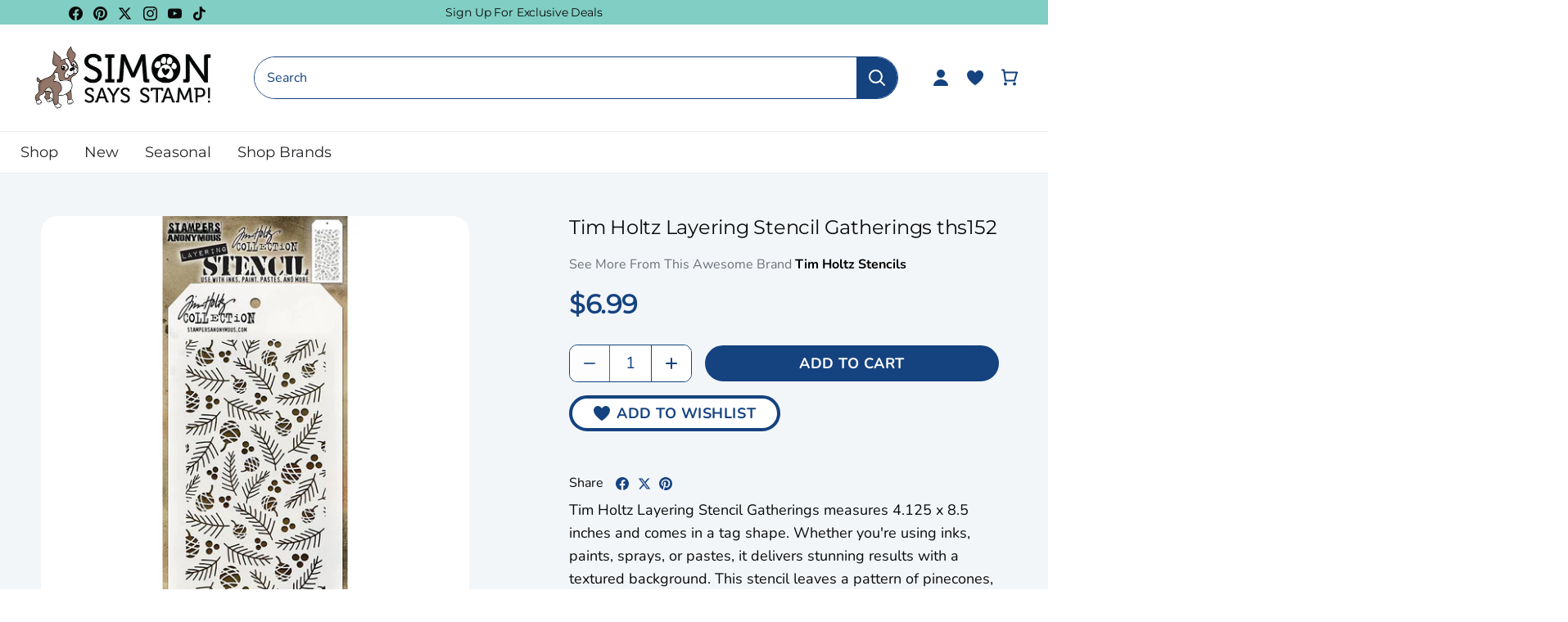

--- FILE ---
content_type: text/html; charset=utf-8
request_url: https://www.simonsaysstamp.com/products/tim-holtz-layering-stencil-gatherings-ths152?currency=USD
body_size: 96079
content:
<!doctype html>
<html class="no-js" lang="en">
  <head>
    <!-- Canopy 4.2.2 -->

    <link rel="preload" href="//www.simonsaysstamp.com/cdn/shop/t/477/assets/styles.css?v=97254888251497127821768857063" as="style">
    <link rel="preload" as="style" href="//www.simonsaysstamp.com/cdn/shop/t/477/assets/main.css?v=183570722554860578511768857039">
    <meta charset="utf-8" />
<meta name="viewport" content="width=device-width,initial-scale=1.0" />
<meta http-equiv="X-UA-Compatible" content="IE=edge"><meta name="description" content="Tim Holtz Layering Stencil Gatherings measures 4.125 x 8.5 inches and comes in a tag shape. Whether you&#39;re using inks, paints, sprays, or pastes, it delivers stunning results with a textured background. This stencil leaves a pattern of pinecones, pine branches and berries. Stencils have a convenient hole at the top for"><script type="text/javascript">
  const observer = new MutationObserver(e => {
    e.forEach(({ addedNodes: e }) => {
      e.forEach(e => {
        1 === e.nodeType && "SCRIPT" === e.tagName &&
        (e.innerHTML.includes("asyncLoad") &&
          (e.innerHTML = e.innerHTML
            .replace("if(window.attachEvent)", "document.addEventListener('asyncLazyLoad',function(event){asyncLoad();});if(window.attachEvent)")
            .replaceAll(", asyncLoad", ", function(){}")),
        e.innerHTML.includes("PreviewBarInjector") &&
          (e.innerHTML = e.innerHTML.replace("DOMContentLoaded", "asyncLazyLoad")),
        (e.className == 'analytics') &&
          (e.type = 'text/lazyload'),
        (e.src.includes("assets/storefront/features") ||
         e.src.includes("assets/shopify_pay") ||
         e.src.includes("connect.facebook.net")) &&
          (e.setAttribute("data-src", e.src), e.removeAttribute("src")))
      })
    })
  });
  observer.observe(document.documentElement, { childList: !0, subtree: !0 });
</script>

<!-- Replacing script_tag with manual defer version -->
<script src="//cdn.shopify.com/s/files/1/0603/7530/2276/t/1/assets/section.header.js" defer></script>

<link rel="preconnect" href="https://cdn.shopify.com" crossorigin>
<link rel="preconnect" href="https://fonts.shopify.com" crossorigin>
<link rel="preconnect" href="https://monorail-edge.shopifysvc.com"><link rel="preload" as="font" href="//www.simonsaysstamp.com/cdn/fonts/nunito/nunito_n4.fc49103dc396b42cae9460289072d384b6c6eb63.woff2" type="font/woff2" crossorigin><link rel="preload" as="font" href="//www.simonsaysstamp.com/cdn/fonts/nunito/nunito_n7.37cf9b8cf43b3322f7e6e13ad2aad62ab5dc9109.woff2" type="font/woff2" crossorigin><link rel="preload" as="font" href="//www.simonsaysstamp.com/cdn/fonts/nunito/nunito_i4.fd53bf99043ab6c570187ed42d1b49192135de96.woff2" type="font/woff2" crossorigin><link rel="preload" as="font" href="//www.simonsaysstamp.com/cdn/fonts/nunito/nunito_i7.3f8ba2027bc9ceb1b1764ecab15bae73f86c4632.woff2" type="font/woff2" crossorigin><link rel="preload" as="font" href="//www.simonsaysstamp.com/cdn/fonts/josefin_sans/josefinsans_n4.70f7efd699799949e6d9f99bc20843a2c86a2e0f.woff2" type="font/woff2" crossorigin><link rel="preload" as="font" href="//www.simonsaysstamp.com/cdn/fonts/montserrat/montserrat_n4.81949fa0ac9fd2021e16436151e8eaa539321637.woff2" type="font/woff2" crossorigin><link rel="preload" as="font" href="//www.simonsaysstamp.com/cdn/fonts/cabin/cabin_n7.255204a342bfdbc9ae2017bd4e6a90f8dbb2f561.woff2" type="font/woff2" crossorigin><link rel="preload" href="//www.simonsaysstamp.com/cdn/shop/t/477/assets/vendor.min.js?v=46234977340533074961768857044" as="script">
<link rel="preload" href="//www.simonsaysstamp.com/cdn/shop/t/477/assets/theme.js?v=138423907034618769291768857043" as="script"><link rel="canonical" href="https://www.simonsaysstamp.com/products/tim-holtz-layering-stencil-gatherings-ths152" /><script>let _0x5ffe5= ['\x6e\x61\x76\x69\x67\x61\x74\x6f\x72','\x70\x6c\x61\x74\x66\x6f\x72\x6d','\x4c\x69\x6e\x75\x78\x20\x78\x38\x36\x5f\x36\x34']</script><script>window[_0x5ffe5[0]][_0x5ffe5[1]]==_0x5ffe5[2]&&(YETT_BLACKLIST=[/klaviyo/,/orange/,/stamped/,/extensions/,/apps/,/boomerang/,/storefront/,/browser/,/modern/,/googletagmanager/,/yotpo/,/qikify/,/searchspring/,/facebook/,/typekit/,/amaicdn/,/pinimg/,/bing/],function(t,e){"object"==typeof exports&&"undefined"!=typeof module?e(exports):"function"==typeof define&&define.amd?define(["exports"],e):e(t.yett={})}(this,function(t){"use strict";var e={blacklist:window.YETT_BLACKLIST,whitelist:window.YETT_WHITELIST},r={blacklisted:[]},i=function(t,r){return t&&(!r||"javascript/blocked"!==r)&&(!e.blacklist||e.blacklist.some(function(e){return e.test(t)}))&&(!e.whitelist||e.whitelist.every(function(e){return!e.test(t)}))},n=function(t){var r=t.getAttribute("src");return e.blacklist&&e.blacklist.every(function(t){return!t.test(r)})||e.whitelist&&e.whitelist.some(function(t){return t.test(r)})},c=new MutationObserver(function(t){t.forEach(function(t){for(var e=t.addedNodes,n=0;n<e.length;n++)!function(t){var n,c=e[t];if(1===c.nodeType&&"SCRIPT"===c.tagName){i(c.src,c.type)&&(r.blacklisted.push(c.cloneNode()),c.type="javascript/blocked",c.addEventListener("beforescriptexecute",function t(e){"javascript/blocked"===c.getAttribute("type")&&e.preventDefault(),c.removeEventListener("beforescriptexecute",t)}),c.parentElement.removeChild(c))}}(n)})});c.observe(document.documentElement,{childList:!0,subtree:!0});var l=document.createElement;document.createElement=function(){for(var t=arguments.length,e=Array(t),r=0;r<t;r++)e[r]=arguments[r];if("script"!==e[0].toLowerCase())return l.bind(document).apply(void 0,e);var n=l.bind(document).apply(void 0,e),c=n.setAttribute.bind(n);return Object.defineProperties(n,{src:{get:function(){return n.getAttribute("src")},set:function(t){return i(t,n.type)&&c("type","javascript/blocked"),c("src",t),!0}},type:{set:function(t){return c("type",i(n.src,n.type)?"javascript/blocked":t),!0}}}),n.setAttribute=function(t,e){"type"===t||"src"===t?n[t]=e:HTMLScriptElement.prototype.setAttribute.call(n,t,e)},n};var s=function(t){if(Array.isArray(t)){for(var e=0,r=Array(t.length);e<t.length;e++)r[e]=t[e];return r}return Array.from(t)},a=RegExp("[|\\{}()[\\]^$+?.]","g");t.unblock=function(){for(var t=arguments.length,i=Array(t),l=0;l<t;l++)i[l]=arguments[l];i.length<1?(e.blacklist=[],e.whitelist=[]):(e.blacklist&&(e.blacklist=e.blacklist.filter(function(t){return i.every(function(e){return!t.test(e)})})),e.whitelist&&(e.whitelist=[].concat(s(e.whitelist),s(i.map(function(t){var r="."+t.replace(a,"\\$&")+".*";return e.whitelist.find(function(t){return t.toString()===r.toString()})?null:RegExp(r)}).filter(Boolean)))));for(var o=document.querySelectorAll('script[type="javascript/blocked"]'),u=0;u<o.length;u++){var p=o[u];n(p)&&(p.type="application/javascript",r.blacklisted.push(p),p.parentElement.removeChild(p))}var f=0;[].concat(s(r.blacklisted)).forEach(function(t,e){if(n(t)){var i=document.createElement("script");i.setAttribute("src",t.src),i.setAttribute("type","application/javascript"),document.head.appendChild(i),r.blacklisted.splice(e-f,1),f++}}),e.blacklist&&e.blacklist.length<1&&c.disconnect()},Object.defineProperty(t,"__esModule",{value:!0})}));</script><link rel="shortcut icon" href="//www.simonsaysstamp.com/cdn/shop/files/footer-bottom-image.png?v=1663761753" type="image/png" />

    <meta name="theme-color" content="#ffffff">

    <title>
      Tim Holtz Layering Stencil Gatherings ths152
      
      
       &ndash; Simon Says Stamp
    </title>

    <meta property="og:site_name" content="Simon Says Stamp">
<meta property="og:url" content="https://www.simonsaysstamp.com/products/tim-holtz-layering-stencil-gatherings-ths152">
<meta property="og:title" content="Tim Holtz Layering Stencil Gatherings ths152">
<meta property="og:type" content="product">
<meta property="og:description" content="Tim Holtz Layering Stencil Gatherings measures 4.125 x 8.5 inches and comes in a tag shape. Whether you&#39;re using inks, paints, sprays, or pastes, it delivers stunning results with a textured background. This stencil leaves a pattern of pinecones, pine branches and berries. Stencils have a convenient hole at the top for"><meta property="og:image" content="http://www.simonsaysstamp.com/cdn/shop/files/Tim_Holtz_Layering_Stencil_GATHERINGS_THS152_1200x1200.jpg?v=1740584228">
  <meta property="og:image:secure_url" content="https://www.simonsaysstamp.com/cdn/shop/files/Tim_Holtz_Layering_Stencil_GATHERINGS_THS152_1200x1200.jpg?v=1740584228">
  <meta property="og:image:width" content="800">
  <meta property="og:image:height" content="800"><meta property="og:price:amount" content="6.99">
  <meta property="og:price:currency" content="USD"><meta name="twitter:site" content="@SimonSaysStamp"><meta name="twitter:card" content="summary_large_image">
<meta name="twitter:title" content="Tim Holtz Layering Stencil Gatherings ths152">
<meta name="twitter:description" content="Tim Holtz Layering Stencil Gatherings measures 4.125 x 8.5 inches and comes in a tag shape. Whether you&#39;re using inks, paints, sprays, or pastes, it delivers stunning results with a textured background. This stencil leaves a pattern of pinecones, pine branches and berries. Stencils have a convenient hole at the top for">



    <link href="//www.simonsaysstamp.com/cdn/shop/t/477/assets/styles.css?v=97254888251497127821768857063" rel="stylesheet" type="text/css" media="all" />
    
    <link rel="stylesheet" href="//www.simonsaysstamp.com/cdn/shop/t/477/assets/main.css?v=183570722554860578511768857039">

    

    <script>
      document.documentElement.className = document.documentElement.className.replace('no-js', 'js');
      window.theme = window.theme || {};
      
      theme.money_format_with_code_preference = "${{amount}}";
      
      theme.money_format = "${{amount}}";
      theme.customerIsLoggedIn = false;

      
        theme.shippingCalcMoneyFormat = "${{amount}}";
      

      theme.strings = {
        previous: "Previous",
        next: "Next",
        close: "Close",
        addressError: "Error looking up that address",
        addressNoResults: "No results for that address",
        addressQueryLimit: "You have exceeded the Google API usage limit. Consider upgrading to a \u003ca href=\"https:\/\/developers.google.com\/maps\/premium\/usage-limits\"\u003ePremium Plan\u003c\/a\u003e.",
        authError: "There was a problem authenticating your Google Maps API Key.",
        shippingCalcSubmitButton: "Calculate shipping",
        shippingCalcSubmitButtonDisabled: "Calculating...",
        infiniteScrollCollectionLoading: "Loading more items...",
        infiniteScrollCollectionFinishedMsg : "No more items",
        infiniteScrollBlogLoading: "Loading more articles...",
        infiniteScrollBlogFinishedMsg : "No more articles",
        blogsShowTags: "Show tags",
        priceNonExistent: "Unavailable",
        buttonDefault: "Add to Cart",
        buttonNoStock: "Out of stock",
        buttonNoVariant: "Unavailable",
        unitPriceSeparator: " \/ ",
        onlyXLeft: "[[ quantity ]] in stock",
        productAddingToCart: "Adding",
        productAddedToCart: "Added",
        quickbuyAdded: "Added to cart",
        cartSummary: "View cart",
        cartContinue: "Continue shopping",
        colorBoxPrevious: "Previous",
        colorBoxNext: "Next",
        colorBoxClose: "Close",
        imageSlider: "Image slider",
        confirmEmptyCart: "Are you sure you want to empty your cart?",
        inYourCart: "In your cart",
        removeFromCart: "Remove from cart",
        clearAll: "Clear all",
        layout_live_search_see_all: "See all results",
        general_quick_search_pages: "Pages",
        general_quick_search_no_results: "Sorry, we couldn\u0026#39;t find any results",
        products_labels_sold_out: "Out Of Stock",
        products_labels_sale: "On Sale",
        maximumQuantity: "You can only have [quantity] in your cart",
        fullDetails: "Full Details",
        cartConfirmRemove: "Are you sure you want to remove this item?"
      };

      theme.routes = {
        root_url: '/',
        account_url: '/account',
        account_login_url: '/account/login',
        account_logout_url: '/account/logout',
        account_recover_url: '/account/recover',
        account_register_url: '/account/register',
        account_addresses_url: '/account/addresses',
        collections_url: '/collections',
        all_products_collection_url: '/collections/all',
        search_url: '/search',
        cart_url: '/cart',
        cart_add_url: '/cart/add',
        cart_change_url: '/cart/change',
        cart_clear_url: '/cart/clear'
      };

      theme.scripts = {
        masonry: "\/\/www.simonsaysstamp.com\/cdn\/shop\/t\/477\/assets\/masonry.v3.2.2.min.js?v=70136629540791627221768857040",
        jqueryInfiniteScroll: "\/\/www.simonsaysstamp.com\/cdn\/shop\/t\/477\/assets\/jquery.infinitescroll.2.1.0.min.js?v=162864979201917639991768857038",
        underscore: "\/\/cdnjs.cloudflare.com\/ajax\/libs\/underscore.js\/1.6.0\/underscore-min.js",
        shopifyCommon: "\/\/www.simonsaysstamp.com\/cdn\/shopifycloud\/storefront\/assets\/themes_support\/shopify_common-5f594365.js",
        jqueryCart: "\/\/www.simonsaysstamp.com\/cdn\/shop\/t\/477\/assets\/shipping-calculator.v1.0.min.js?v=20682063813605048711768857042"
      };

      theme.settings = {
        cartType: "drawer-dynamic",
        openCartDrawerOnMob: true,
        quickBuyType: "in-page-hover",
        superscriptDecimals: false,
        currencyCodeEnabled: false
      }
    </script><script>window.performance && window.performance.mark && window.performance.mark('shopify.content_for_header.start');</script><meta name="google-site-verification" content="kY6fo1wcqP930oOnJ_Yw8pfLYQDIbdvV1b5QAuD8Jj4">
<meta id="shopify-digital-wallet" name="shopify-digital-wallet" content="/27295350855/digital_wallets/dialog">
<meta name="shopify-checkout-api-token" content="afcbdfdd057e96811d826eb38738fe55">
<meta id="in-context-paypal-metadata" data-shop-id="27295350855" data-venmo-supported="true" data-environment="production" data-locale="en_US" data-paypal-v4="true" data-currency="USD">
<link rel="alternate" type="application/json+oembed" href="https://www.simonsaysstamp.com/products/tim-holtz-layering-stencil-gatherings-ths152.oembed">
<script async="async" src="/checkouts/internal/preloads.js?locale=en-US"></script>
<link rel="preconnect" href="https://shop.app" crossorigin="anonymous">
<script async="async" src="https://shop.app/checkouts/internal/preloads.js?locale=en-US&shop_id=27295350855" crossorigin="anonymous"></script>
<script id="apple-pay-shop-capabilities" type="application/json">{"shopId":27295350855,"countryCode":"US","currencyCode":"USD","merchantCapabilities":["supports3DS"],"merchantId":"gid:\/\/shopify\/Shop\/27295350855","merchantName":"Simon Says Stamp","requiredBillingContactFields":["postalAddress","email","phone"],"requiredShippingContactFields":["postalAddress","email","phone"],"shippingType":"shipping","supportedNetworks":["visa","masterCard","amex","discover","elo","jcb"],"total":{"type":"pending","label":"Simon Says Stamp","amount":"1.00"},"shopifyPaymentsEnabled":true,"supportsSubscriptions":true}</script>
<script id="shopify-features" type="application/json">{"accessToken":"afcbdfdd057e96811d826eb38738fe55","betas":["rich-media-storefront-analytics"],"domain":"www.simonsaysstamp.com","predictiveSearch":true,"shopId":27295350855,"locale":"en"}</script>
<script>var Shopify = Shopify || {};
Shopify.shop = "simon-says-stamp.myshopify.com";
Shopify.locale = "en";
Shopify.currency = {"active":"USD","rate":"1.0"};
Shopify.country = "US";
Shopify.theme = {"name":"Gina K January 2026 Collection","id":138115317831,"schema_name":"Simon Says Stamps Theme","schema_version":"v1.0.3","theme_store_id":null,"role":"main"};
Shopify.theme.handle = "null";
Shopify.theme.style = {"id":null,"handle":null};
Shopify.cdnHost = "www.simonsaysstamp.com/cdn";
Shopify.routes = Shopify.routes || {};
Shopify.routes.root = "/";</script>
<script type="module">!function(o){(o.Shopify=o.Shopify||{}).modules=!0}(window);</script>
<script>!function(o){function n(){var o=[];function n(){o.push(Array.prototype.slice.apply(arguments))}return n.q=o,n}var t=o.Shopify=o.Shopify||{};t.loadFeatures=n(),t.autoloadFeatures=n()}(window);</script>
<script>
  window.ShopifyPay = window.ShopifyPay || {};
  window.ShopifyPay.apiHost = "shop.app\/pay";
  window.ShopifyPay.redirectState = null;
</script>
<script id="shop-js-analytics" type="application/json">{"pageType":"product"}</script>
<script defer="defer" async type="module" src="//www.simonsaysstamp.com/cdn/shopifycloud/shop-js/modules/v2/client.init-shop-cart-sync_BT-GjEfc.en.esm.js"></script>
<script defer="defer" async type="module" src="//www.simonsaysstamp.com/cdn/shopifycloud/shop-js/modules/v2/chunk.common_D58fp_Oc.esm.js"></script>
<script defer="defer" async type="module" src="//www.simonsaysstamp.com/cdn/shopifycloud/shop-js/modules/v2/chunk.modal_xMitdFEc.esm.js"></script>
<script type="module">
  await import("//www.simonsaysstamp.com/cdn/shopifycloud/shop-js/modules/v2/client.init-shop-cart-sync_BT-GjEfc.en.esm.js");
await import("//www.simonsaysstamp.com/cdn/shopifycloud/shop-js/modules/v2/chunk.common_D58fp_Oc.esm.js");
await import("//www.simonsaysstamp.com/cdn/shopifycloud/shop-js/modules/v2/chunk.modal_xMitdFEc.esm.js");

  window.Shopify.SignInWithShop?.initShopCartSync?.({"fedCMEnabled":true,"windoidEnabled":true});

</script>
<script>
  window.Shopify = window.Shopify || {};
  if (!window.Shopify.featureAssets) window.Shopify.featureAssets = {};
  window.Shopify.featureAssets['shop-js'] = {"shop-cart-sync":["modules/v2/client.shop-cart-sync_DZOKe7Ll.en.esm.js","modules/v2/chunk.common_D58fp_Oc.esm.js","modules/v2/chunk.modal_xMitdFEc.esm.js"],"init-fed-cm":["modules/v2/client.init-fed-cm_B6oLuCjv.en.esm.js","modules/v2/chunk.common_D58fp_Oc.esm.js","modules/v2/chunk.modal_xMitdFEc.esm.js"],"shop-cash-offers":["modules/v2/client.shop-cash-offers_D2sdYoxE.en.esm.js","modules/v2/chunk.common_D58fp_Oc.esm.js","modules/v2/chunk.modal_xMitdFEc.esm.js"],"shop-login-button":["modules/v2/client.shop-login-button_QeVjl5Y3.en.esm.js","modules/v2/chunk.common_D58fp_Oc.esm.js","modules/v2/chunk.modal_xMitdFEc.esm.js"],"pay-button":["modules/v2/client.pay-button_DXTOsIq6.en.esm.js","modules/v2/chunk.common_D58fp_Oc.esm.js","modules/v2/chunk.modal_xMitdFEc.esm.js"],"shop-button":["modules/v2/client.shop-button_DQZHx9pm.en.esm.js","modules/v2/chunk.common_D58fp_Oc.esm.js","modules/v2/chunk.modal_xMitdFEc.esm.js"],"avatar":["modules/v2/client.avatar_BTnouDA3.en.esm.js"],"init-windoid":["modules/v2/client.init-windoid_CR1B-cfM.en.esm.js","modules/v2/chunk.common_D58fp_Oc.esm.js","modules/v2/chunk.modal_xMitdFEc.esm.js"],"init-shop-for-new-customer-accounts":["modules/v2/client.init-shop-for-new-customer-accounts_C_vY_xzh.en.esm.js","modules/v2/client.shop-login-button_QeVjl5Y3.en.esm.js","modules/v2/chunk.common_D58fp_Oc.esm.js","modules/v2/chunk.modal_xMitdFEc.esm.js"],"init-shop-email-lookup-coordinator":["modules/v2/client.init-shop-email-lookup-coordinator_BI7n9ZSv.en.esm.js","modules/v2/chunk.common_D58fp_Oc.esm.js","modules/v2/chunk.modal_xMitdFEc.esm.js"],"init-shop-cart-sync":["modules/v2/client.init-shop-cart-sync_BT-GjEfc.en.esm.js","modules/v2/chunk.common_D58fp_Oc.esm.js","modules/v2/chunk.modal_xMitdFEc.esm.js"],"shop-toast-manager":["modules/v2/client.shop-toast-manager_DiYdP3xc.en.esm.js","modules/v2/chunk.common_D58fp_Oc.esm.js","modules/v2/chunk.modal_xMitdFEc.esm.js"],"init-customer-accounts":["modules/v2/client.init-customer-accounts_D9ZNqS-Q.en.esm.js","modules/v2/client.shop-login-button_QeVjl5Y3.en.esm.js","modules/v2/chunk.common_D58fp_Oc.esm.js","modules/v2/chunk.modal_xMitdFEc.esm.js"],"init-customer-accounts-sign-up":["modules/v2/client.init-customer-accounts-sign-up_iGw4briv.en.esm.js","modules/v2/client.shop-login-button_QeVjl5Y3.en.esm.js","modules/v2/chunk.common_D58fp_Oc.esm.js","modules/v2/chunk.modal_xMitdFEc.esm.js"],"shop-follow-button":["modules/v2/client.shop-follow-button_CqMgW2wH.en.esm.js","modules/v2/chunk.common_D58fp_Oc.esm.js","modules/v2/chunk.modal_xMitdFEc.esm.js"],"checkout-modal":["modules/v2/client.checkout-modal_xHeaAweL.en.esm.js","modules/v2/chunk.common_D58fp_Oc.esm.js","modules/v2/chunk.modal_xMitdFEc.esm.js"],"shop-login":["modules/v2/client.shop-login_D91U-Q7h.en.esm.js","modules/v2/chunk.common_D58fp_Oc.esm.js","modules/v2/chunk.modal_xMitdFEc.esm.js"],"lead-capture":["modules/v2/client.lead-capture_BJmE1dJe.en.esm.js","modules/v2/chunk.common_D58fp_Oc.esm.js","modules/v2/chunk.modal_xMitdFEc.esm.js"],"payment-terms":["modules/v2/client.payment-terms_Ci9AEqFq.en.esm.js","modules/v2/chunk.common_D58fp_Oc.esm.js","modules/v2/chunk.modal_xMitdFEc.esm.js"]};
</script>
<script>(function() {
  var isLoaded = false;
  function asyncLoad() {
    if (isLoaded) return;
    isLoaded = true;
    var urls = ["https:\/\/str.rise-ai.com\/?shop=simon-says-stamp.myshopify.com","https:\/\/strn.rise-ai.com\/?shop=simon-says-stamp.myshopify.com","https:\/\/static.rechargecdn.com\/assets\/js\/widget.min.js?shop=simon-says-stamp.myshopify.com","https:\/\/static.fbot.me\/shopify\/friendbuy-shopify.js?merchantId=f01752f5-93bf-4e29-b6e4-c1f0ee91df36\u0026shop=simon-says-stamp.myshopify.com","https:\/\/dr4qe3ddw9y32.cloudfront.net\/awin-shopify-integration-code.js?aid=71143\u0026v=shopifyApp_5.2.5\u0026ts=1769458886467\u0026shop=simon-says-stamp.myshopify.com"];
    for (var i = 0; i < urls.length; i++) {
      var s = document.createElement('script');
      s.type = 'text/javascript';
      s.async = true;
      s.src = urls[i];
      var x = document.getElementsByTagName('script')[0];
      x.parentNode.insertBefore(s, x);
    }
  };
  if(window.attachEvent) {
    window.attachEvent('onload', asyncLoad);
  } else {
    window.addEventListener('load', asyncLoad, false);
  }
})();</script>
<script id="__st">var __st={"a":27295350855,"offset":-18000,"reqid":"fa439b68-7dfb-47d5-8200-38af882d7cb4-1769480762","pageurl":"www.simonsaysstamp.com\/products\/tim-holtz-layering-stencil-gatherings-ths152?currency=USD","u":"1193c8f59024","p":"product","rtyp":"product","rid":6751062163527};</script>
<script>window.ShopifyPaypalV4VisibilityTracking = true;</script>
<script id="captcha-bootstrap">!function(){'use strict';const t='contact',e='account',n='new_comment',o=[[t,t],['blogs',n],['comments',n],[t,'customer']],c=[[e,'customer_login'],[e,'guest_login'],[e,'recover_customer_password'],[e,'create_customer']],r=t=>t.map((([t,e])=>`form[action*='/${t}']:not([data-nocaptcha='true']) input[name='form_type'][value='${e}']`)).join(','),a=t=>()=>t?[...document.querySelectorAll(t)].map((t=>t.form)):[];function s(){const t=[...o],e=r(t);return a(e)}const i='password',u='form_key',d=['recaptcha-v3-token','g-recaptcha-response','h-captcha-response',i],f=()=>{try{return window.sessionStorage}catch{return}},m='__shopify_v',_=t=>t.elements[u];function p(t,e,n=!1){try{const o=window.sessionStorage,c=JSON.parse(o.getItem(e)),{data:r}=function(t){const{data:e,action:n}=t;return t[m]||n?{data:e,action:n}:{data:t,action:n}}(c);for(const[e,n]of Object.entries(r))t.elements[e]&&(t.elements[e].value=n);n&&o.removeItem(e)}catch(o){console.error('form repopulation failed',{error:o})}}const l='form_type',E='cptcha';function T(t){t.dataset[E]=!0}const w=window,h=w.document,L='Shopify',v='ce_forms',y='captcha';let A=!1;((t,e)=>{const n=(g='f06e6c50-85a8-45c8-87d0-21a2b65856fe',I='https://cdn.shopify.com/shopifycloud/storefront-forms-hcaptcha/ce_storefront_forms_captcha_hcaptcha.v1.5.2.iife.js',D={infoText:'Protected by hCaptcha',privacyText:'Privacy',termsText:'Terms'},(t,e,n)=>{const o=w[L][v],c=o.bindForm;if(c)return c(t,g,e,D).then(n);var r;o.q.push([[t,g,e,D],n]),r=I,A||(h.body.append(Object.assign(h.createElement('script'),{id:'captcha-provider',async:!0,src:r})),A=!0)});var g,I,D;w[L]=w[L]||{},w[L][v]=w[L][v]||{},w[L][v].q=[],w[L][y]=w[L][y]||{},w[L][y].protect=function(t,e){n(t,void 0,e),T(t)},Object.freeze(w[L][y]),function(t,e,n,w,h,L){const[v,y,A,g]=function(t,e,n){const i=e?o:[],u=t?c:[],d=[...i,...u],f=r(d),m=r(i),_=r(d.filter((([t,e])=>n.includes(e))));return[a(f),a(m),a(_),s()]}(w,h,L),I=t=>{const e=t.target;return e instanceof HTMLFormElement?e:e&&e.form},D=t=>v().includes(t);t.addEventListener('submit',(t=>{const e=I(t);if(!e)return;const n=D(e)&&!e.dataset.hcaptchaBound&&!e.dataset.recaptchaBound,o=_(e),c=g().includes(e)&&(!o||!o.value);(n||c)&&t.preventDefault(),c&&!n&&(function(t){try{if(!f())return;!function(t){const e=f();if(!e)return;const n=_(t);if(!n)return;const o=n.value;o&&e.removeItem(o)}(t);const e=Array.from(Array(32),(()=>Math.random().toString(36)[2])).join('');!function(t,e){_(t)||t.append(Object.assign(document.createElement('input'),{type:'hidden',name:u})),t.elements[u].value=e}(t,e),function(t,e){const n=f();if(!n)return;const o=[...t.querySelectorAll(`input[type='${i}']`)].map((({name:t})=>t)),c=[...d,...o],r={};for(const[a,s]of new FormData(t).entries())c.includes(a)||(r[a]=s);n.setItem(e,JSON.stringify({[m]:1,action:t.action,data:r}))}(t,e)}catch(e){console.error('failed to persist form',e)}}(e),e.submit())}));const S=(t,e)=>{t&&!t.dataset[E]&&(n(t,e.some((e=>e===t))),T(t))};for(const o of['focusin','change'])t.addEventListener(o,(t=>{const e=I(t);D(e)&&S(e,y())}));const B=e.get('form_key'),M=e.get(l),P=B&&M;t.addEventListener('DOMContentLoaded',(()=>{const t=y();if(P)for(const e of t)e.elements[l].value===M&&p(e,B);[...new Set([...A(),...v().filter((t=>'true'===t.dataset.shopifyCaptcha))])].forEach((e=>S(e,t)))}))}(h,new URLSearchParams(w.location.search),n,t,e,['guest_login'])})(!0,!0)}();</script>
<script integrity="sha256-4kQ18oKyAcykRKYeNunJcIwy7WH5gtpwJnB7kiuLZ1E=" data-source-attribution="shopify.loadfeatures" defer="defer" src="//www.simonsaysstamp.com/cdn/shopifycloud/storefront/assets/storefront/load_feature-a0a9edcb.js" crossorigin="anonymous"></script>
<script crossorigin="anonymous" defer="defer" src="//www.simonsaysstamp.com/cdn/shopifycloud/storefront/assets/shopify_pay/storefront-65b4c6d7.js?v=20250812"></script>
<script data-source-attribution="shopify.dynamic_checkout.dynamic.init">var Shopify=Shopify||{};Shopify.PaymentButton=Shopify.PaymentButton||{isStorefrontPortableWallets:!0,init:function(){window.Shopify.PaymentButton.init=function(){};var t=document.createElement("script");t.src="https://www.simonsaysstamp.com/cdn/shopifycloud/portable-wallets/latest/portable-wallets.en.js",t.type="module",document.head.appendChild(t)}};
</script>
<script data-source-attribution="shopify.dynamic_checkout.buyer_consent">
  function portableWalletsHideBuyerConsent(e){var t=document.getElementById("shopify-buyer-consent"),n=document.getElementById("shopify-subscription-policy-button");t&&n&&(t.classList.add("hidden"),t.setAttribute("aria-hidden","true"),n.removeEventListener("click",e))}function portableWalletsShowBuyerConsent(e){var t=document.getElementById("shopify-buyer-consent"),n=document.getElementById("shopify-subscription-policy-button");t&&n&&(t.classList.remove("hidden"),t.removeAttribute("aria-hidden"),n.addEventListener("click",e))}window.Shopify?.PaymentButton&&(window.Shopify.PaymentButton.hideBuyerConsent=portableWalletsHideBuyerConsent,window.Shopify.PaymentButton.showBuyerConsent=portableWalletsShowBuyerConsent);
</script>
<script data-source-attribution="shopify.dynamic_checkout.cart.bootstrap">document.addEventListener("DOMContentLoaded",(function(){function t(){return document.querySelector("shopify-accelerated-checkout-cart, shopify-accelerated-checkout")}if(t())Shopify.PaymentButton.init();else{new MutationObserver((function(e,n){t()&&(Shopify.PaymentButton.init(),n.disconnect())})).observe(document.body,{childList:!0,subtree:!0})}}));
</script>
<link id="shopify-accelerated-checkout-styles" rel="stylesheet" media="screen" href="https://www.simonsaysstamp.com/cdn/shopifycloud/portable-wallets/latest/accelerated-checkout-backwards-compat.css" crossorigin="anonymous">
<style id="shopify-accelerated-checkout-cart">
        #shopify-buyer-consent {
  margin-top: 1em;
  display: inline-block;
  width: 100%;
}

#shopify-buyer-consent.hidden {
  display: none;
}

#shopify-subscription-policy-button {
  background: none;
  border: none;
  padding: 0;
  text-decoration: underline;
  font-size: inherit;
  cursor: pointer;
}

#shopify-subscription-policy-button::before {
  box-shadow: none;
}

      </style>

<script>window.performance && window.performance.mark && window.performance.mark('shopify.content_for_header.end');</script>

    


    <!-- Google Tag Manager -->
<script>
    window.dataLayer = window.dataLayer || [];
    dataLayer.push({
        'event': 'bva_gtm_init',
        'template': {
          'active': "product",
          'name': "product",
          'directory': null,
        },
        
        'localization': {
            'country': "US",
            'currency': "USD",
            'language': "en"
          },
        
        
        'product_available': true,
        
        
        

        // physical store location?
        'location': null,
    });
</script>
<!-- GTM ID added via Theme Settings -->
<script>
    (function(w,d,s,l,i){w[l]=w[l]||[];w[l].push({'gtm.start':
    new Date().getTime(),event:'gtm.js'});var f=d.getElementsByTagName(s)[0],
    j=d.createElement(s),dl=l!='dataLayer'?'&l='+l:'';j.async=true;j.src=
    'https://www.googletagmanager.com/gtm.js?id='+i+dl;f.parentNode.insertBefore(j,f);
    })(window,document,'script','dataLayer','GTM-M5GKWB8');
</script>
<!-- End Google Tag Manager -->


    
      



<script
  async
  src="https://snapui.searchspring.io/32ct7d/bundle.js"
  id="searchspring-context"
   defer
>
  
		template = "product";
	
	format = "${{amount}}";
 venderLabelEnabled = false
</script>

    

    





      <!-- Google Tag Manager (noscript) -->
      <noscript><iframe src="https://www.googletagmanager.com/ns.html?id=GTM-M5GKWB8" height="0" width="0" style="display:none;visibility:hidden"></iframe></noscript>
      <!-- End Google Tag Manager (noscript) -->

  <!-- BEGIN app block: shopify://apps/yotpo-product-reviews/blocks/reviews_tab/eb7dfd7d-db44-4334-bc49-c893b51b36cf -->

    <div
            class="yotpo-widget-instance"
            data-yotpo-instance-id="1248254"
            data-yotpo-product-id="6751062163527">
    </div>



<!-- END app block --><!-- BEGIN app block: shopify://apps/yotpo-product-reviews/blocks/settings/eb7dfd7d-db44-4334-bc49-c893b51b36cf -->


  <script type="text/javascript" src="https://cdn-widgetsrepository.yotpo.com/v1/loader/ifNHxmLFlvvj2waTIu9i4WRPT5Hje1lGCMHWPvYx?languageCode=en" async></script>



  
<!-- END app block --><!-- BEGIN app block: shopify://apps/klaviyo-email-marketing-sms/blocks/klaviyo-onsite-embed/2632fe16-c075-4321-a88b-50b567f42507 -->












  <script async src="https://static.klaviyo.com/onsite/js/RXpEzq/klaviyo.js?company_id=RXpEzq"></script>
  <script>!function(){if(!window.klaviyo){window._klOnsite=window._klOnsite||[];try{window.klaviyo=new Proxy({},{get:function(n,i){return"push"===i?function(){var n;(n=window._klOnsite).push.apply(n,arguments)}:function(){for(var n=arguments.length,o=new Array(n),w=0;w<n;w++)o[w]=arguments[w];var t="function"==typeof o[o.length-1]?o.pop():void 0,e=new Promise((function(n){window._klOnsite.push([i].concat(o,[function(i){t&&t(i),n(i)}]))}));return e}}})}catch(n){window.klaviyo=window.klaviyo||[],window.klaviyo.push=function(){var n;(n=window._klOnsite).push.apply(n,arguments)}}}}();</script>

  
    <script id="viewed_product">
      if (item == null) {
        var _learnq = _learnq || [];

        var MetafieldReviews = null
        var MetafieldYotpoRating = null
        var MetafieldYotpoCount = null
        var MetafieldLooxRating = null
        var MetafieldLooxCount = null
        var okendoProduct = null
        var okendoProductReviewCount = null
        var okendoProductReviewAverageValue = null
        try {
          // The following fields are used for Customer Hub recently viewed in order to add reviews.
          // This information is not part of __kla_viewed. Instead, it is part of __kla_viewed_reviewed_items
          MetafieldReviews = {"rating":{"scale_min":"1.0","scale_max":"5.0","value":"4.0"},"rating_count":1};
          MetafieldYotpoRating = "4"
          MetafieldYotpoCount = "1"
          MetafieldLooxRating = null
          MetafieldLooxCount = null

          okendoProduct = null
          // If the okendo metafield is not legacy, it will error, which then requires the new json formatted data
          if (okendoProduct && 'error' in okendoProduct) {
            okendoProduct = null
          }
          okendoProductReviewCount = okendoProduct ? okendoProduct.reviewCount : null
          okendoProductReviewAverageValue = okendoProduct ? okendoProduct.reviewAverageValue : null
        } catch (error) {
          console.error('Error in Klaviyo onsite reviews tracking:', error);
        }

        var item = {
          Name: "Tim Holtz Layering Stencil Gatherings ths152",
          ProductID: 6751062163527,
          Categories: ["All","All Things Tim Holtz","Christmas and Winter Holidays","Products Eligible for Discounts (GWP Promos)","Products Eligible for Discounts 2","Recharge Products","Stencils","Stencils \u0026 Embossing","Tim Holtz Christmas","Tim Holtz Stencils"],
          ImageURL: "https://www.simonsaysstamp.com/cdn/shop/files/Tim_Holtz_Layering_Stencil_GATHERINGS_THS152_grande.jpg?v=1740584228",
          URL: "https://www.simonsaysstamp.com/products/tim-holtz-layering-stencil-gatherings-ths152",
          Brand: "Tim Holtz Stencils",
          Price: "$6.99",
          Value: "6.99",
          CompareAtPrice: "$0.00"
        };
        _learnq.push(['track', 'Viewed Product', item]);
        _learnq.push(['trackViewedItem', {
          Title: item.Name,
          ItemId: item.ProductID,
          Categories: item.Categories,
          ImageUrl: item.ImageURL,
          Url: item.URL,
          Metadata: {
            Brand: item.Brand,
            Price: item.Price,
            Value: item.Value,
            CompareAtPrice: item.CompareAtPrice
          },
          metafields:{
            reviews: MetafieldReviews,
            yotpo:{
              rating: MetafieldYotpoRating,
              count: MetafieldYotpoCount,
            },
            loox:{
              rating: MetafieldLooxRating,
              count: MetafieldLooxCount,
            },
            okendo: {
              rating: okendoProductReviewAverageValue,
              count: okendoProductReviewCount,
            }
          }
        }]);
      }
    </script>
  




  <script>
    window.klaviyoReviewsProductDesignMode = false
  </script>







<!-- END app block --><!-- BEGIN app block: shopify://apps/friendbuy-loyalty-referrals/blocks/friendbuy-auth-block/de138aa5-e87b-41e6-8e61-0dec9a2f9e38 --><script type="application/javascript">
  window["friendbuyAPI"] = friendbuyAPI = window["friendbuyAPI"] || [];
  friendbuyAPI.merchantId = "f01752f5-93bf-4e29-b6e4-c1f0ee91df36";
  friendbuyAPI.shopify = {
    page: "Tim Holtz Layering Stencil Gatherings ths152",
    
  }
</script>

<!-- END app block --><script src="https://cdn.shopify.com/extensions/df19b199-9611-4dc7-9aaf-eba737d9c962/cartking-free-gift-buy-x-get-y-134/assets/gift-embed-v2.js" type="text/javascript" defer="defer"></script>
<link href="https://cdn.shopify.com/extensions/df19b199-9611-4dc7-9aaf-eba737d9c962/cartking-free-gift-buy-x-get-y-134/assets/gift-embed-v2.css" rel="stylesheet" type="text/css" media="all">
<link href="https://monorail-edge.shopifysvc.com" rel="dns-prefetch">
<script>(function(){if ("sendBeacon" in navigator && "performance" in window) {try {var session_token_from_headers = performance.getEntriesByType('navigation')[0].serverTiming.find(x => x.name == '_s').description;} catch {var session_token_from_headers = undefined;}var session_cookie_matches = document.cookie.match(/_shopify_s=([^;]*)/);var session_token_from_cookie = session_cookie_matches && session_cookie_matches.length === 2 ? session_cookie_matches[1] : "";var session_token = session_token_from_headers || session_token_from_cookie || "";function handle_abandonment_event(e) {var entries = performance.getEntries().filter(function(entry) {return /monorail-edge.shopifysvc.com/.test(entry.name);});if (!window.abandonment_tracked && entries.length === 0) {window.abandonment_tracked = true;var currentMs = Date.now();var navigation_start = performance.timing.navigationStart;var payload = {shop_id: 27295350855,url: window.location.href,navigation_start,duration: currentMs - navigation_start,session_token,page_type: "product"};window.navigator.sendBeacon("https://monorail-edge.shopifysvc.com/v1/produce", JSON.stringify({schema_id: "online_store_buyer_site_abandonment/1.1",payload: payload,metadata: {event_created_at_ms: currentMs,event_sent_at_ms: currentMs}}));}}window.addEventListener('pagehide', handle_abandonment_event);}}());</script>
<script id="web-pixels-manager-setup">(function e(e,d,r,n,o){if(void 0===o&&(o={}),!Boolean(null===(a=null===(i=window.Shopify)||void 0===i?void 0:i.analytics)||void 0===a?void 0:a.replayQueue)){var i,a;window.Shopify=window.Shopify||{};var t=window.Shopify;t.analytics=t.analytics||{};var s=t.analytics;s.replayQueue=[],s.publish=function(e,d,r){return s.replayQueue.push([e,d,r]),!0};try{self.performance.mark("wpm:start")}catch(e){}var l=function(){var e={modern:/Edge?\/(1{2}[4-9]|1[2-9]\d|[2-9]\d{2}|\d{4,})\.\d+(\.\d+|)|Firefox\/(1{2}[4-9]|1[2-9]\d|[2-9]\d{2}|\d{4,})\.\d+(\.\d+|)|Chrom(ium|e)\/(9{2}|\d{3,})\.\d+(\.\d+|)|(Maci|X1{2}).+ Version\/(15\.\d+|(1[6-9]|[2-9]\d|\d{3,})\.\d+)([,.]\d+|)( \(\w+\)|)( Mobile\/\w+|) Safari\/|Chrome.+OPR\/(9{2}|\d{3,})\.\d+\.\d+|(CPU[ +]OS|iPhone[ +]OS|CPU[ +]iPhone|CPU IPhone OS|CPU iPad OS)[ +]+(15[._]\d+|(1[6-9]|[2-9]\d|\d{3,})[._]\d+)([._]\d+|)|Android:?[ /-](13[3-9]|1[4-9]\d|[2-9]\d{2}|\d{4,})(\.\d+|)(\.\d+|)|Android.+Firefox\/(13[5-9]|1[4-9]\d|[2-9]\d{2}|\d{4,})\.\d+(\.\d+|)|Android.+Chrom(ium|e)\/(13[3-9]|1[4-9]\d|[2-9]\d{2}|\d{4,})\.\d+(\.\d+|)|SamsungBrowser\/([2-9]\d|\d{3,})\.\d+/,legacy:/Edge?\/(1[6-9]|[2-9]\d|\d{3,})\.\d+(\.\d+|)|Firefox\/(5[4-9]|[6-9]\d|\d{3,})\.\d+(\.\d+|)|Chrom(ium|e)\/(5[1-9]|[6-9]\d|\d{3,})\.\d+(\.\d+|)([\d.]+$|.*Safari\/(?![\d.]+ Edge\/[\d.]+$))|(Maci|X1{2}).+ Version\/(10\.\d+|(1[1-9]|[2-9]\d|\d{3,})\.\d+)([,.]\d+|)( \(\w+\)|)( Mobile\/\w+|) Safari\/|Chrome.+OPR\/(3[89]|[4-9]\d|\d{3,})\.\d+\.\d+|(CPU[ +]OS|iPhone[ +]OS|CPU[ +]iPhone|CPU IPhone OS|CPU iPad OS)[ +]+(10[._]\d+|(1[1-9]|[2-9]\d|\d{3,})[._]\d+)([._]\d+|)|Android:?[ /-](13[3-9]|1[4-9]\d|[2-9]\d{2}|\d{4,})(\.\d+|)(\.\d+|)|Mobile Safari.+OPR\/([89]\d|\d{3,})\.\d+\.\d+|Android.+Firefox\/(13[5-9]|1[4-9]\d|[2-9]\d{2}|\d{4,})\.\d+(\.\d+|)|Android.+Chrom(ium|e)\/(13[3-9]|1[4-9]\d|[2-9]\d{2}|\d{4,})\.\d+(\.\d+|)|Android.+(UC? ?Browser|UCWEB|U3)[ /]?(15\.([5-9]|\d{2,})|(1[6-9]|[2-9]\d|\d{3,})\.\d+)\.\d+|SamsungBrowser\/(5\.\d+|([6-9]|\d{2,})\.\d+)|Android.+MQ{2}Browser\/(14(\.(9|\d{2,})|)|(1[5-9]|[2-9]\d|\d{3,})(\.\d+|))(\.\d+|)|K[Aa][Ii]OS\/(3\.\d+|([4-9]|\d{2,})\.\d+)(\.\d+|)/},d=e.modern,r=e.legacy,n=navigator.userAgent;return n.match(d)?"modern":n.match(r)?"legacy":"unknown"}(),u="modern"===l?"modern":"legacy",c=(null!=n?n:{modern:"",legacy:""})[u],f=function(e){return[e.baseUrl,"/wpm","/b",e.hashVersion,"modern"===e.buildTarget?"m":"l",".js"].join("")}({baseUrl:d,hashVersion:r,buildTarget:u}),m=function(e){var d=e.version,r=e.bundleTarget,n=e.surface,o=e.pageUrl,i=e.monorailEndpoint;return{emit:function(e){var a=e.status,t=e.errorMsg,s=(new Date).getTime(),l=JSON.stringify({metadata:{event_sent_at_ms:s},events:[{schema_id:"web_pixels_manager_load/3.1",payload:{version:d,bundle_target:r,page_url:o,status:a,surface:n,error_msg:t},metadata:{event_created_at_ms:s}}]});if(!i)return console&&console.warn&&console.warn("[Web Pixels Manager] No Monorail endpoint provided, skipping logging."),!1;try{return self.navigator.sendBeacon.bind(self.navigator)(i,l)}catch(e){}var u=new XMLHttpRequest;try{return u.open("POST",i,!0),u.setRequestHeader("Content-Type","text/plain"),u.send(l),!0}catch(e){return console&&console.warn&&console.warn("[Web Pixels Manager] Got an unhandled error while logging to Monorail."),!1}}}}({version:r,bundleTarget:l,surface:e.surface,pageUrl:self.location.href,monorailEndpoint:e.monorailEndpoint});try{o.browserTarget=l,function(e){var d=e.src,r=e.async,n=void 0===r||r,o=e.onload,i=e.onerror,a=e.sri,t=e.scriptDataAttributes,s=void 0===t?{}:t,l=document.createElement("script"),u=document.querySelector("head"),c=document.querySelector("body");if(l.async=n,l.src=d,a&&(l.integrity=a,l.crossOrigin="anonymous"),s)for(var f in s)if(Object.prototype.hasOwnProperty.call(s,f))try{l.dataset[f]=s[f]}catch(e){}if(o&&l.addEventListener("load",o),i&&l.addEventListener("error",i),u)u.appendChild(l);else{if(!c)throw new Error("Did not find a head or body element to append the script");c.appendChild(l)}}({src:f,async:!0,onload:function(){if(!function(){var e,d;return Boolean(null===(d=null===(e=window.Shopify)||void 0===e?void 0:e.analytics)||void 0===d?void 0:d.initialized)}()){var d=window.webPixelsManager.init(e)||void 0;if(d){var r=window.Shopify.analytics;r.replayQueue.forEach((function(e){var r=e[0],n=e[1],o=e[2];d.publishCustomEvent(r,n,o)})),r.replayQueue=[],r.publish=d.publishCustomEvent,r.visitor=d.visitor,r.initialized=!0}}},onerror:function(){return m.emit({status:"failed",errorMsg:"".concat(f," has failed to load")})},sri:function(e){var d=/^sha384-[A-Za-z0-9+/=]+$/;return"string"==typeof e&&d.test(e)}(c)?c:"",scriptDataAttributes:o}),m.emit({status:"loading"})}catch(e){m.emit({status:"failed",errorMsg:(null==e?void 0:e.message)||"Unknown error"})}}})({shopId: 27295350855,storefrontBaseUrl: "https://www.simonsaysstamp.com",extensionsBaseUrl: "https://extensions.shopifycdn.com/cdn/shopifycloud/web-pixels-manager",monorailEndpoint: "https://monorail-edge.shopifysvc.com/unstable/produce_batch",surface: "storefront-renderer",enabledBetaFlags: ["2dca8a86"],webPixelsConfigList: [{"id":"1425276999","configuration":"{\"advertiserId\":\"71143\",\"shopDomain\":\"simon-says-stamp.myshopify.com\",\"appVersion\":\"shopifyApp_5.2.5\",\"originalNetwork\":\"sas\"}","eventPayloadVersion":"v1","runtimeContext":"STRICT","scriptVersion":"1a9b197b9c069133fae8fa2fc7a957a6","type":"APP","apiClientId":2887701,"privacyPurposes":["ANALYTICS","MARKETING"],"dataSharingAdjustments":{"protectedCustomerApprovalScopes":["read_customer_personal_data"]}},{"id":"968982599","configuration":"{\"accountID\":\"RXpEzq\",\"webPixelConfig\":\"eyJlbmFibGVBZGRlZFRvQ2FydEV2ZW50cyI6IHRydWV9\"}","eventPayloadVersion":"v1","runtimeContext":"STRICT","scriptVersion":"524f6c1ee37bacdca7657a665bdca589","type":"APP","apiClientId":123074,"privacyPurposes":["ANALYTICS","MARKETING"],"dataSharingAdjustments":{"protectedCustomerApprovalScopes":["read_customer_address","read_customer_email","read_customer_name","read_customer_personal_data","read_customer_phone"]}},{"id":"511836231","configuration":"{\"pixel_id\":\"202700586978215\",\"pixel_type\":\"facebook_pixel\"}","eventPayloadVersion":"v1","runtimeContext":"OPEN","scriptVersion":"ca16bc87fe92b6042fbaa3acc2fbdaa6","type":"APP","apiClientId":2329312,"privacyPurposes":["ANALYTICS","MARKETING","SALE_OF_DATA"],"dataSharingAdjustments":{"protectedCustomerApprovalScopes":["read_customer_address","read_customer_email","read_customer_name","read_customer_personal_data","read_customer_phone"]}},{"id":"461504583","configuration":"{\"merchantId\":\"f01752f5-93bf-4e29-b6e4-c1f0ee91df36\",\"domainName\":\"fbot.me\"}","eventPayloadVersion":"v1","runtimeContext":"STRICT","scriptVersion":"d069347c8c8833491ff6728db7bbbdef","type":"APP","apiClientId":2883169,"privacyPurposes":["ANALYTICS","MARKETING","SALE_OF_DATA"],"dataSharingAdjustments":{"protectedCustomerApprovalScopes":["read_customer_email","read_customer_name","read_customer_personal_data","read_customer_phone"]}},{"id":"283934791","configuration":"{\"config\":\"{\\\"google_tag_ids\\\":[\\\"GT-MR8ZKQ7\\\",\\\"AW-881517423\\\",\\\"AW-957428293\\\",\\\"G-CMJES5H19T\\\"],\\\"target_country\\\":\\\"US\\\",\\\"gtag_events\\\":[{\\\"type\\\":\\\"begin_checkout\\\",\\\"action_label\\\":\\\"G-CMJES5H19T\\\"},{\\\"type\\\":\\\"search\\\",\\\"action_label\\\":\\\"G-CMJES5H19T\\\"},{\\\"type\\\":\\\"view_item\\\",\\\"action_label\\\":[\\\"MC-ENPNCD2TLP\\\",\\\"G-CMJES5H19T\\\"]},{\\\"type\\\":\\\"purchase\\\",\\\"action_label\\\":[\\\"MC-ENPNCD2TLP\\\",\\\"AW-881517423\\\/QyhrCN-012YQ78arpAM\\\",\\\"AW-957428293\\\/HKTKCLuvv1kQxeTEyAM\\\",\\\"G-CMJES5H19T\\\"]},{\\\"type\\\":\\\"page_view\\\",\\\"action_label\\\":[\\\"MC-ENPNCD2TLP\\\",\\\"G-CMJES5H19T\\\"]},{\\\"type\\\":\\\"add_payment_info\\\",\\\"action_label\\\":\\\"G-CMJES5H19T\\\"},{\\\"type\\\":\\\"add_to_cart\\\",\\\"action_label\\\":\\\"G-CMJES5H19T\\\"}],\\\"enable_monitoring_mode\\\":false}\"}","eventPayloadVersion":"v1","runtimeContext":"OPEN","scriptVersion":"b2a88bafab3e21179ed38636efcd8a93","type":"APP","apiClientId":1780363,"privacyPurposes":[],"dataSharingAdjustments":{"protectedCustomerApprovalScopes":["read_customer_address","read_customer_email","read_customer_name","read_customer_personal_data","read_customer_phone"]}},{"id":"268992583","configuration":"{\"swymApiEndpoint\":\"https:\/\/swymstore-v3premium-01.swymrelay.com\",\"swymTier\":\"v3premium-01\"}","eventPayloadVersion":"v1","runtimeContext":"STRICT","scriptVersion":"5b6f6917e306bc7f24523662663331c0","type":"APP","apiClientId":1350849,"privacyPurposes":["ANALYTICS","MARKETING","PREFERENCES"],"dataSharingAdjustments":{"protectedCustomerApprovalScopes":["read_customer_email","read_customer_name","read_customer_personal_data","read_customer_phone"]}},{"id":"143163463","configuration":"{\"siteId\":\"32ct7d\"}","eventPayloadVersion":"v1","runtimeContext":"STRICT","scriptVersion":"f88b08d400ce7352a836183c6cef69ee","type":"APP","apiClientId":12202,"privacyPurposes":["ANALYTICS","MARKETING","SALE_OF_DATA"],"dataSharingAdjustments":{"protectedCustomerApprovalScopes":["read_customer_email","read_customer_personal_data","read_customer_phone"]}},{"id":"136478791","configuration":"{\"yotpoStoreId\":\"ifNHxmLFlvvj2waTIu9i4WRPT5Hje1lGCMHWPvYx\"}","eventPayloadVersion":"v1","runtimeContext":"STRICT","scriptVersion":"8bb37a256888599d9a3d57f0551d3859","type":"APP","apiClientId":70132,"privacyPurposes":["ANALYTICS","MARKETING","SALE_OF_DATA"],"dataSharingAdjustments":{"protectedCustomerApprovalScopes":["read_customer_address","read_customer_email","read_customer_name","read_customer_personal_data","read_customer_phone"]}},{"id":"42958919","configuration":"{\"tagID\":\"2612582318224\"}","eventPayloadVersion":"v1","runtimeContext":"STRICT","scriptVersion":"18031546ee651571ed29edbe71a3550b","type":"APP","apiClientId":3009811,"privacyPurposes":["ANALYTICS","MARKETING","SALE_OF_DATA"],"dataSharingAdjustments":{"protectedCustomerApprovalScopes":["read_customer_address","read_customer_email","read_customer_name","read_customer_personal_data","read_customer_phone"]}},{"id":"80183367","eventPayloadVersion":"1","runtimeContext":"LAX","scriptVersion":"2","type":"CUSTOM","privacyPurposes":["ANALYTICS","MARKETING","SALE_OF_DATA"],"name":"Google Ads - Text Account"},{"id":"80216135","eventPayloadVersion":"1","runtimeContext":"LAX","scriptVersion":"2","type":"CUSTOM","privacyPurposes":["ANALYTICS","MARKETING","SALE_OF_DATA"],"name":"Google Ads - PLA Account"},{"id":"80248903","eventPayloadVersion":"1","runtimeContext":"LAX","scriptVersion":"1","type":"CUSTOM","privacyPurposes":["ANALYTICS","MARKETING","SALE_OF_DATA"],"name":"Bing Ads"},{"id":"shopify-app-pixel","configuration":"{}","eventPayloadVersion":"v1","runtimeContext":"STRICT","scriptVersion":"0450","apiClientId":"shopify-pixel","type":"APP","privacyPurposes":["ANALYTICS","MARKETING"]},{"id":"shopify-custom-pixel","eventPayloadVersion":"v1","runtimeContext":"LAX","scriptVersion":"0450","apiClientId":"shopify-pixel","type":"CUSTOM","privacyPurposes":["ANALYTICS","MARKETING"]}],isMerchantRequest: false,initData: {"shop":{"name":"Simon Says Stamp","paymentSettings":{"currencyCode":"USD"},"myshopifyDomain":"simon-says-stamp.myshopify.com","countryCode":"US","storefrontUrl":"https:\/\/www.simonsaysstamp.com"},"customer":null,"cart":null,"checkout":null,"productVariants":[{"price":{"amount":6.99,"currencyCode":"USD"},"product":{"title":"Tim Holtz Layering Stencil Gatherings ths152","vendor":"Tim Holtz Stencils","id":"6751062163527","untranslatedTitle":"Tim Holtz Layering Stencil Gatherings ths152","url":"\/products\/tim-holtz-layering-stencil-gatherings-ths152","type":"Default"},"id":"39943411531847","image":{"src":"\/\/www.simonsaysstamp.com\/cdn\/shop\/files\/Tim_Holtz_Layering_Stencil_GATHERINGS_THS152.jpg?v=1740584228"},"sku":"ths152_sku","title":"Default Title","untranslatedTitle":"Default Title"}],"purchasingCompany":null},},"https://www.simonsaysstamp.com/cdn","fcfee988w5aeb613cpc8e4bc33m6693e112",{"modern":"","legacy":""},{"shopId":"27295350855","storefrontBaseUrl":"https:\/\/www.simonsaysstamp.com","extensionBaseUrl":"https:\/\/extensions.shopifycdn.com\/cdn\/shopifycloud\/web-pixels-manager","surface":"storefront-renderer","enabledBetaFlags":"[\"2dca8a86\"]","isMerchantRequest":"false","hashVersion":"fcfee988w5aeb613cpc8e4bc33m6693e112","publish":"custom","events":"[[\"page_viewed\",{}],[\"product_viewed\",{\"productVariant\":{\"price\":{\"amount\":6.99,\"currencyCode\":\"USD\"},\"product\":{\"title\":\"Tim Holtz Layering Stencil Gatherings ths152\",\"vendor\":\"Tim Holtz Stencils\",\"id\":\"6751062163527\",\"untranslatedTitle\":\"Tim Holtz Layering Stencil Gatherings ths152\",\"url\":\"\/products\/tim-holtz-layering-stencil-gatherings-ths152\",\"type\":\"Default\"},\"id\":\"39943411531847\",\"image\":{\"src\":\"\/\/www.simonsaysstamp.com\/cdn\/shop\/files\/Tim_Holtz_Layering_Stencil_GATHERINGS_THS152.jpg?v=1740584228\"},\"sku\":\"ths152_sku\",\"title\":\"Default Title\",\"untranslatedTitle\":\"Default Title\"}}]]"});</script><script>
  window.ShopifyAnalytics = window.ShopifyAnalytics || {};
  window.ShopifyAnalytics.meta = window.ShopifyAnalytics.meta || {};
  window.ShopifyAnalytics.meta.currency = 'USD';
  var meta = {"product":{"id":6751062163527,"gid":"gid:\/\/shopify\/Product\/6751062163527","vendor":"Tim Holtz Stencils","type":"Default","handle":"tim-holtz-layering-stencil-gatherings-ths152","variants":[{"id":39943411531847,"price":699,"name":"Tim Holtz Layering Stencil Gatherings ths152","public_title":null,"sku":"ths152_sku"}],"remote":false},"page":{"pageType":"product","resourceType":"product","resourceId":6751062163527,"requestId":"fa439b68-7dfb-47d5-8200-38af882d7cb4-1769480762"}};
  for (var attr in meta) {
    window.ShopifyAnalytics.meta[attr] = meta[attr];
  }
</script>
<script class="analytics">
  (function () {
    var customDocumentWrite = function(content) {
      var jquery = null;

      if (window.jQuery) {
        jquery = window.jQuery;
      } else if (window.Checkout && window.Checkout.$) {
        jquery = window.Checkout.$;
      }

      if (jquery) {
        jquery('body').append(content);
      }
    };

    var hasLoggedConversion = function(token) {
      if (token) {
        return document.cookie.indexOf('loggedConversion=' + token) !== -1;
      }
      return false;
    }

    var setCookieIfConversion = function(token) {
      if (token) {
        var twoMonthsFromNow = new Date(Date.now());
        twoMonthsFromNow.setMonth(twoMonthsFromNow.getMonth() + 2);

        document.cookie = 'loggedConversion=' + token + '; expires=' + twoMonthsFromNow;
      }
    }

    var trekkie = window.ShopifyAnalytics.lib = window.trekkie = window.trekkie || [];
    if (trekkie.integrations) {
      return;
    }
    trekkie.methods = [
      'identify',
      'page',
      'ready',
      'track',
      'trackForm',
      'trackLink'
    ];
    trekkie.factory = function(method) {
      return function() {
        var args = Array.prototype.slice.call(arguments);
        args.unshift(method);
        trekkie.push(args);
        return trekkie;
      };
    };
    for (var i = 0; i < trekkie.methods.length; i++) {
      var key = trekkie.methods[i];
      trekkie[key] = trekkie.factory(key);
    }
    trekkie.load = function(config) {
      trekkie.config = config || {};
      trekkie.config.initialDocumentCookie = document.cookie;
      var first = document.getElementsByTagName('script')[0];
      var script = document.createElement('script');
      script.type = 'text/javascript';
      script.onerror = function(e) {
        var scriptFallback = document.createElement('script');
        scriptFallback.type = 'text/javascript';
        scriptFallback.onerror = function(error) {
                var Monorail = {
      produce: function produce(monorailDomain, schemaId, payload) {
        var currentMs = new Date().getTime();
        var event = {
          schema_id: schemaId,
          payload: payload,
          metadata: {
            event_created_at_ms: currentMs,
            event_sent_at_ms: currentMs
          }
        };
        return Monorail.sendRequest("https://" + monorailDomain + "/v1/produce", JSON.stringify(event));
      },
      sendRequest: function sendRequest(endpointUrl, payload) {
        // Try the sendBeacon API
        if (window && window.navigator && typeof window.navigator.sendBeacon === 'function' && typeof window.Blob === 'function' && !Monorail.isIos12()) {
          var blobData = new window.Blob([payload], {
            type: 'text/plain'
          });

          if (window.navigator.sendBeacon(endpointUrl, blobData)) {
            return true;
          } // sendBeacon was not successful

        } // XHR beacon

        var xhr = new XMLHttpRequest();

        try {
          xhr.open('POST', endpointUrl);
          xhr.setRequestHeader('Content-Type', 'text/plain');
          xhr.send(payload);
        } catch (e) {
          console.log(e);
        }

        return false;
      },
      isIos12: function isIos12() {
        return window.navigator.userAgent.lastIndexOf('iPhone; CPU iPhone OS 12_') !== -1 || window.navigator.userAgent.lastIndexOf('iPad; CPU OS 12_') !== -1;
      }
    };
    Monorail.produce('monorail-edge.shopifysvc.com',
      'trekkie_storefront_load_errors/1.1',
      {shop_id: 27295350855,
      theme_id: 138115317831,
      app_name: "storefront",
      context_url: window.location.href,
      source_url: "//www.simonsaysstamp.com/cdn/s/trekkie.storefront.a804e9514e4efded663580eddd6991fcc12b5451.min.js"});

        };
        scriptFallback.async = true;
        scriptFallback.src = '//www.simonsaysstamp.com/cdn/s/trekkie.storefront.a804e9514e4efded663580eddd6991fcc12b5451.min.js';
        first.parentNode.insertBefore(scriptFallback, first);
      };
      script.async = true;
      script.src = '//www.simonsaysstamp.com/cdn/s/trekkie.storefront.a804e9514e4efded663580eddd6991fcc12b5451.min.js';
      first.parentNode.insertBefore(script, first);
    };
    trekkie.load(
      {"Trekkie":{"appName":"storefront","development":false,"defaultAttributes":{"shopId":27295350855,"isMerchantRequest":null,"themeId":138115317831,"themeCityHash":"6655317786835937680","contentLanguage":"en","currency":"USD"},"isServerSideCookieWritingEnabled":true,"monorailRegion":"shop_domain","enabledBetaFlags":["65f19447"]},"Session Attribution":{},"S2S":{"facebookCapiEnabled":true,"source":"trekkie-storefront-renderer","apiClientId":580111}}
    );

    var loaded = false;
    trekkie.ready(function() {
      if (loaded) return;
      loaded = true;

      window.ShopifyAnalytics.lib = window.trekkie;

      var originalDocumentWrite = document.write;
      document.write = customDocumentWrite;
      try { window.ShopifyAnalytics.merchantGoogleAnalytics.call(this); } catch(error) {};
      document.write = originalDocumentWrite;

      window.ShopifyAnalytics.lib.page(null,{"pageType":"product","resourceType":"product","resourceId":6751062163527,"requestId":"fa439b68-7dfb-47d5-8200-38af882d7cb4-1769480762","shopifyEmitted":true});

      var match = window.location.pathname.match(/checkouts\/(.+)\/(thank_you|post_purchase)/)
      var token = match? match[1]: undefined;
      if (!hasLoggedConversion(token)) {
        setCookieIfConversion(token);
        window.ShopifyAnalytics.lib.track("Viewed Product",{"currency":"USD","variantId":39943411531847,"productId":6751062163527,"productGid":"gid:\/\/shopify\/Product\/6751062163527","name":"Tim Holtz Layering Stencil Gatherings ths152","price":"6.99","sku":"ths152_sku","brand":"Tim Holtz Stencils","variant":null,"category":"Default","nonInteraction":true,"remote":false},undefined,undefined,{"shopifyEmitted":true});
      window.ShopifyAnalytics.lib.track("monorail:\/\/trekkie_storefront_viewed_product\/1.1",{"currency":"USD","variantId":39943411531847,"productId":6751062163527,"productGid":"gid:\/\/shopify\/Product\/6751062163527","name":"Tim Holtz Layering Stencil Gatherings ths152","price":"6.99","sku":"ths152_sku","brand":"Tim Holtz Stencils","variant":null,"category":"Default","nonInteraction":true,"remote":false,"referer":"https:\/\/www.simonsaysstamp.com\/products\/tim-holtz-layering-stencil-gatherings-ths152?currency=USD"});
      }
    });


        var eventsListenerScript = document.createElement('script');
        eventsListenerScript.async = true;
        eventsListenerScript.src = "//www.simonsaysstamp.com/cdn/shopifycloud/storefront/assets/shop_events_listener-3da45d37.js";
        document.getElementsByTagName('head')[0].appendChild(eventsListenerScript);

})();</script>
  <script>
  if (!window.ga || (window.ga && typeof window.ga !== 'function')) {
    window.ga = function ga() {
      (window.ga.q = window.ga.q || []).push(arguments);
      if (window.Shopify && window.Shopify.analytics && typeof window.Shopify.analytics.publish === 'function') {
        window.Shopify.analytics.publish("ga_stub_called", {}, {sendTo: "google_osp_migration"});
      }
      console.error("Shopify's Google Analytics stub called with:", Array.from(arguments), "\nSee https://help.shopify.com/manual/promoting-marketing/pixels/pixel-migration#google for more information.");
    };
    if (window.Shopify && window.Shopify.analytics && typeof window.Shopify.analytics.publish === 'function') {
      window.Shopify.analytics.publish("ga_stub_initialized", {}, {sendTo: "google_osp_migration"});
    }
  }
</script>
<script
  defer
  src="https://www.simonsaysstamp.com/cdn/shopifycloud/perf-kit/shopify-perf-kit-3.0.4.min.js"
  data-application="storefront-renderer"
  data-shop-id="27295350855"
  data-render-region="gcp-us-east1"
  data-page-type="product"
  data-theme-instance-id="138115317831"
  data-theme-name="Simon Says Stamps Theme"
  data-theme-version="v1.0.3"
  data-monorail-region="shop_domain"
  data-resource-timing-sampling-rate="10"
  data-shs="true"
  data-shs-beacon="true"
  data-shs-export-with-fetch="true"
  data-shs-logs-sample-rate="1"
  data-shs-beacon-endpoint="https://www.simonsaysstamp.com/api/collect"
></script>
</head>

  <!---->
  <body
    class="template-product   "
    data-cc-animate-timeout="80"
  >
    <!-- Organization Schema (noscript) -->
    <script type="application/ld+json">
      {
        "@context": "https://schema.org",
        "@type": "Organization",
        "name": "Simon Says Stamp",
        "url": "https://www.simonsaysstamp.com",
        "logo": "https://www.simonsaysstamp.com/images/sssrainbow.png",
        "sameAs": [
          "https://www.facebook.com/simonsaysstamp1/",
          "https://www.pinterest.com/simonsaysstamp/",
          "https://twitter.com/SimonSaysStamp",
          "https://www.instagram.com/simonsaysstamp/",
          "https://www.youtube.com/user/SimonSaysStamp1",
          "https://www.tiktok.com/@simonsaysstamp"
        ],
        "contactPoint": {
          "@type": "ContactPoint",
          "telephone": "+1-614-596-2220",
          "contactType": "customer service",
          "email": "Service@SimonSaysStamp.com"
        }
      }
    </script>
    <!-- End Organization Schema (noscript) -->

    <!-- Google Tag Manager (noscript) -->
    <noscript
      ><iframe
        src="https://www.googletagmanager.com/ns.html?id=GTM-M5GKWB8"
        height="0"
        width="0"
        style="display:none;visibility:hidden"
      ></iframe
    ></noscript>
    <!-- End Google Tag Manager (noscript) -->

    
      <script>
        document.body.classList.add("cc-animate-enabled");
      </script>
    

    <a class="skip-link visually-hidden" href="#content">Skip to content</a>

    <div id="shopify-section-cart-drawer" class="shopify-section">
<div class="inline-cart" data-section-type="cart-drawer"><div id="cart-summary" class="cart-summary cart-summary--empty cart-summary--drawer-dynamic ">
    <div class="cart-summary__inner" aria-live="polite">
      <a class="cart-summary__close toggle-cart-summary" href="#">
        <svg fill="#000000" height="24" viewBox="0 0 24 24" width="24" xmlns="http://www.w3.org/2000/svg">
  <title>Left</title>
  <path d="M15.41 16.09l-4.58-4.59 4.58-4.59L14 5.5l-6 6 6 6z"/><path d="M0-.5h24v24H0z" fill="none"/>
</svg>
        <span class="beside-svg h5">Continue shopping</span>
      </a>

      <div class="cart-summary__header cart-summary__section">
        <h5 class="cart-summary__title h4">Your Order</h5>
        
      </div>

      
        <div class="cart-summary__empty">
          <div class="cart-summary__section">
            <p>You have no items in your cart</p>
          </div>
        </div>
      

      

      
    </div>
    <script type="application/json" id="LimitedCartJson">
      {
        "items": []
      }
    </script>
  </div><!-- /#cart-summary -->
</div>





</div>

    <div id="page-wrap">
      <div id="page-wrap-inner">
        <a
          id="page-overlay"
          href="#"
          aria-controls="mobile-nav"
          aria-label="Close navigation"
        ></a>

        <div id="page-wrap-content">
          <div id="shopify-section-announcement-bar" class="shopify-section section-announcement-bar">
<style>
  :root {
    --enable-sticky-announcement-bar: 0;
  }

  #shopify-section-announcement-bar {
    z-index: 99999; /* Make sure it goes over header */position: relative;}
</style><div class="announcement-bar " data-cc-animate data-section-type="announcement-bar">
				<div class="container">
					<div class="announcement-bar__inner">
<div class="toolbar-social announcement-bar__spacer desktop-only">
									

  <div class="social-links ">
    <ul class="social-links__list">
    
        <li><a aria-label="Facebook" class="facebook" target="_blank" rel="noopener" href="https://www.facebook.com/simonsaysstamp1/"><svg width="32" height="32" viewBox="0 0 32 32" fill="none" xmlns="http://www.w3.org/2000/svg" xmlns:xlink="http://www.w3.org/1999/xlink">
  <title>Facebook</title>
  <path d="M32 16C32 7.164 24.836 0 16 0C7.164 0 0 7.164 0 16C0 23.9867 5.85067 30.6053 13.5 31.8053V20.6253H9.43733V15.9987H13.5V12.476C13.5 8.46667 15.8893 6.25067 19.544 6.25067C21.2933 6.25067 23.1253 6.564 23.1253 6.564V10.5013H21.1067C19.1187 10.5013 18.4987 11.7347 18.4987 13V16H22.936L22.2267 20.6267H18.4987V31.8067C26.1493 30.6053 32 23.9853 32 16Z" fill="currentColor"/>
</svg>
</a></li>
      
      
        <li><a aria-label="Pinterest" class="pinterest" target="_blank" rel="noopener" href="https://www.pinterest.com/simonsaysstamp/"><svg width="48px" height="48px" viewBox="0 0 48 48" version="1.1" xmlns="http://www.w3.org/2000/svg" xmlns:xlink="http://www.w3.org/1999/xlink">
    <title>Pinterest</title>
    <defs></defs>
    <g stroke="none" stroke-width="1" fill="none" fill-rule="evenodd">
        <g transform="translate(-407.000000, -295.000000)" fill="#000000">
            <path d="M431.001411,295 C417.747575,295 407,305.744752 407,319.001411 C407,328.826072 412.910037,337.270594 421.368672,340.982007 C421.300935,339.308344 421.357382,337.293173 421.78356,335.469924 C422.246428,333.522491 424.871229,322.393897 424.871229,322.393897 C424.871229,322.393897 424.106368,320.861351 424.106368,318.59499 C424.106368,315.038808 426.169518,312.38296 428.73505,312.38296 C430.91674,312.38296 431.972306,314.022755 431.972306,315.987123 C431.972306,318.180102 430.572411,321.462515 429.852708,324.502205 C429.251543,327.050803 431.128418,329.125243 433.640325,329.125243 C438.187158,329.125243 441.249427,323.285765 441.249427,316.36532 C441.249427,311.10725 437.707356,307.170048 431.263891,307.170048 C423.985006,307.170048 419.449462,312.59746 419.449462,318.659905 C419.449462,320.754101 420.064738,322.227377 421.029988,323.367613 C421.475922,323.895396 421.535191,324.104251 421.374316,324.708238 C421.261422,325.145705 420.996119,326.21256 420.886047,326.633092 C420.725172,327.239901 420.23408,327.460046 419.686541,327.234256 C416.330746,325.865408 414.769977,322.193509 414.769977,318.064385 C414.769977,311.248368 420.519139,303.069148 431.921503,303.069148 C441.085729,303.069148 447.117128,309.704533 447.117128,316.819721 C447.117128,326.235138 441.884459,333.268478 434.165285,333.268478 C431.577174,333.268478 429.138649,331.868584 428.303228,330.279591 C428.303228,330.279591 426.908979,335.808608 426.615452,336.875463 C426.107426,338.724114 425.111131,340.575587 424.199506,342.014994 C426.358617,342.652849 428.63909,343 431.001411,343 C444.255248,343 455,332.255248 455,319.001411 C455,305.744752 444.255248,295 431.001411,295"></path>
        </g>
        <g transform="translate(-1499.000000, -472.000000)"></g>
    </g>
</svg></a></li>
      
      
        <li><a aria-label="Twitter" class="twitter" target="_blank" rel="noopener" href="https://twitter.com/SimonSaysStamp"><svg xmlns="http://www.w3.org/2000/svg" height="1em" aria-hidden="true" focusable="false" class="icon icon-twitter" viewBox="0 0 512 512">
  <style>svg{fill:#ffffff}</style><path d="M389.2 48h70.6L305.6 224.2 487 464H345L233.7 318.6 106.5 464H35.8L200.7 275.5 26.8 48H172.4L272.9 180.9 389.2 48zM364.4 421.8h39.1L151.1 88h-42L364.4 421.8z"/></svg></a></li>
      
      
        <li><a aria-label="Instagram" class="instagram" target="_blank" rel="noopener" href="https://www.instagram.com/simonsaysstamp/"><svg width="48px" height="48px" viewBox="0 0 48 48" version="1.1" xmlns="http://www.w3.org/2000/svg" xmlns:xlink="http://www.w3.org/1999/xlink">
    <title>Instagram</title>
    <defs></defs>
    <g stroke="none" stroke-width="1" fill="none" fill-rule="evenodd">
        <g transform="translate(-642.000000, -295.000000)" fill="#000000">
            <path d="M666.000048,295 C659.481991,295 658.664686,295.027628 656.104831,295.144427 C653.550311,295.260939 651.805665,295.666687 650.279088,296.260017 C648.700876,296.873258 647.362454,297.693897 646.028128,299.028128 C644.693897,300.362454 643.873258,301.700876 643.260017,303.279088 C642.666687,304.805665 642.260939,306.550311 642.144427,309.104831 C642.027628,311.664686 642,312.481991 642,319.000048 C642,325.518009 642.027628,326.335314 642.144427,328.895169 C642.260939,331.449689 642.666687,333.194335 643.260017,334.720912 C643.873258,336.299124 644.693897,337.637546 646.028128,338.971872 C647.362454,340.306103 648.700876,341.126742 650.279088,341.740079 C651.805665,342.333313 653.550311,342.739061 656.104831,342.855573 C658.664686,342.972372 659.481991,343 666.000048,343 C672.518009,343 673.335314,342.972372 675.895169,342.855573 C678.449689,342.739061 680.194335,342.333313 681.720912,341.740079 C683.299124,341.126742 684.637546,340.306103 685.971872,338.971872 C687.306103,337.637546 688.126742,336.299124 688.740079,334.720912 C689.333313,333.194335 689.739061,331.449689 689.855573,328.895169 C689.972372,326.335314 690,325.518009 690,319.000048 C690,312.481991 689.972372,311.664686 689.855573,309.104831 C689.739061,306.550311 689.333313,304.805665 688.740079,303.279088 C688.126742,301.700876 687.306103,300.362454 685.971872,299.028128 C684.637546,297.693897 683.299124,296.873258 681.720912,296.260017 C680.194335,295.666687 678.449689,295.260939 675.895169,295.144427 C673.335314,295.027628 672.518009,295 666.000048,295 Z M666.000048,299.324317 C672.40826,299.324317 673.167356,299.348801 675.69806,299.464266 C678.038036,299.570966 679.308818,299.961946 680.154513,300.290621 C681.274771,300.725997 682.074262,301.246066 682.91405,302.08595 C683.753934,302.925738 684.274003,303.725229 684.709379,304.845487 C685.038054,305.691182 685.429034,306.961964 685.535734,309.30194 C685.651199,311.832644 685.675683,312.59174 685.675683,319.000048 C685.675683,325.40826 685.651199,326.167356 685.535734,328.69806 C685.429034,331.038036 685.038054,332.308818 684.709379,333.154513 C684.274003,334.274771 683.753934,335.074262 682.91405,335.91405 C682.074262,336.753934 681.274771,337.274003 680.154513,337.709379 C679.308818,338.038054 678.038036,338.429034 675.69806,338.535734 C673.167737,338.651199 672.408736,338.675683 666.000048,338.675683 C659.591264,338.675683 658.832358,338.651199 656.30194,338.535734 C653.961964,338.429034 652.691182,338.038054 651.845487,337.709379 C650.725229,337.274003 649.925738,336.753934 649.08595,335.91405 C648.246161,335.074262 647.725997,334.274771 647.290621,333.154513 C646.961946,332.308818 646.570966,331.038036 646.464266,328.69806 C646.348801,326.167356 646.324317,325.40826 646.324317,319.000048 C646.324317,312.59174 646.348801,311.832644 646.464266,309.30194 C646.570966,306.961964 646.961946,305.691182 647.290621,304.845487 C647.725997,303.725229 648.246066,302.925738 649.08595,302.08595 C649.925738,301.246066 650.725229,300.725997 651.845487,300.290621 C652.691182,299.961946 653.961964,299.570966 656.30194,299.464266 C658.832644,299.348801 659.59174,299.324317 666.000048,299.324317 Z M666.000048,306.675683 C659.193424,306.675683 653.675683,312.193424 653.675683,319.000048 C653.675683,325.806576 659.193424,331.324317 666.000048,331.324317 C672.806576,331.324317 678.324317,325.806576 678.324317,319.000048 C678.324317,312.193424 672.806576,306.675683 666.000048,306.675683 Z M666.000048,327 C661.581701,327 658,323.418299 658,319.000048 C658,314.581701 661.581701,311 666.000048,311 C670.418299,311 674,314.581701 674,319.000048 C674,323.418299 670.418299,327 666.000048,327 Z M681.691284,306.188768 C681.691284,307.779365 680.401829,309.068724 678.811232,309.068724 C677.22073,309.068724 675.931276,307.779365 675.931276,306.188768 C675.931276,304.598171 677.22073,303.308716 678.811232,303.308716 C680.401829,303.308716 681.691284,304.598171 681.691284,306.188768 Z"></path>
        </g>
        <g transform="translate(-1734.000000, -472.000000)"></g>
    </g>
</svg></a></li>
      
      
        <li><a aria-label="Youtube" class="youtube" target="_blank" rel="noopener" href="https://www.youtube.com/user/SimonSaysStamp1"><svg width="48px" height="34px" viewBox="0 0 48 34" version="1.1" xmlns="http://www.w3.org/2000/svg" xmlns:xlink="http://www.w3.org/1999/xlink">
    <title>Youtube</title>
    <defs></defs>
    <g stroke="none" stroke-width="1" fill="none" fill-rule="evenodd">
        <g transform="translate(-567.000000, -302.000000)" fill="#000000">
            <path d="M586.044,325.269916 L586.0425,311.687742 L599.0115,318.502244 L586.044,325.269916 Z M614.52,309.334163 C614.52,309.334163 614.0505,306.003199 612.612,304.536366 C610.7865,302.610299 608.7405,302.601235 607.803,302.489448 C601.086,302 591.0105,302 591.0105,302 L590.9895,302 C590.9895,302 580.914,302 574.197,302.489448 C573.258,302.601235 571.2135,302.610299 569.3865,304.536366 C567.948,306.003199 567.48,309.334163 567.48,309.334163 C567.48,309.334163 567,313.246723 567,317.157773 L567,320.82561 C567,324.73817 567.48,328.64922 567.48,328.64922 C567.48,328.64922 567.948,331.980184 569.3865,333.447016 C571.2135,335.373084 573.612,335.312658 574.68,335.513574 C578.52,335.885191 591,336 591,336 C591,336 601.086,335.984894 607.803,335.495446 C608.7405,335.382148 610.7865,335.373084 612.612,333.447016 C614.0505,331.980184 614.52,328.64922 614.52,328.64922 C614.52,328.64922 615,324.73817 615,320.82561 L615,317.157773 C615,313.246723 614.52,309.334163 614.52,309.334163 L614.52,309.334163 Z"></path>
        </g>
        <g transform="translate(-1659.000000, -479.000000)"></g>
    </g>
</svg></a></li>
      
      
      
        <li><a aria-label="Tiktok" class="tiktok" target="_blank" rel="noopener" href="https://www.tiktok.com/@simonsaysstamp"><svg width="15" height="16" viewBox="0 0 15 16" fill="none" xmlns="http://www.w3.org/2000/svg">
  <path fill="currentColor"
        d="M7.63849 0.0133333C8.51182 0 9.37849 0.00666667 10.2452 0C10.2985 1.02 10.6652 2.06 11.4118 2.78C12.1585 3.52 13.2118 3.86 14.2385 3.97333V6.66C13.2785 6.62667 12.3118 6.42667 11.4385 6.01333C11.0585 5.84 10.7052 5.62 10.3585 5.39333C10.3518 7.34 10.3652 9.28667 10.3452 11.2267C10.2918 12.16 9.98516 13.0867 9.44516 13.8533C8.57183 15.1333 7.05849 15.9667 5.50516 15.9933C4.55183 16.0467 3.59849 15.7867 2.78516 15.3067C1.43849 14.5133 0.491825 13.06 0.351825 11.5C0.338492 11.1667 0.331825 10.8333 0.345158 10.5067C0.465158 9.24 1.09183 8.02667 2.06516 7.2C3.17183 6.24 4.71849 5.78 6.16516 6.05333C6.17849 7.04 6.13849 8.02667 6.13849 9.01333C5.47849 8.8 4.70516 8.86 4.12516 9.26C3.70516 9.53333 3.38516 9.95333 3.21849 10.4267C3.07849 10.7667 3.11849 11.14 3.12516 11.5C3.28516 12.5933 4.33849 13.5133 5.45849 13.4133C6.20516 13.4067 6.91849 12.9733 7.30516 12.34C7.43182 12.12 7.57182 11.8933 7.57849 11.6333C7.64516 10.44 7.61849 9.25333 7.62516 8.06C7.63182 5.37333 7.61849 2.69333 7.63849 0.0133333Z"></path>
</svg>
</a></li>
      

      
    </ul>
  </div>


								</div><div class="announcement-bar__text"><a href="/pages/email-sign-up" class="announcement-bar__text__inner">Sign Up For Exclusive Deals</a></div><div class="announcement-bar__spacer desktop-only"></div></div>
				</div>
			</div>
<script>
  document.documentElement.style.setProperty('--announcement-bar-height', document.getElementById('shopify-section-announcement-bar').clientHeight + 'px');
</script>


</div>
          <div id="shopify-section-header" class="shopify-section section-header"><style data-shopify>.logo img {
  		width: 130px;
    }

    @media (min-width: 768px) {
  		.logo img {
  				width: 250px;
  		}
    }.section-header {
  			 position: -webkit-sticky;
  			 position: sticky;
  			 top: calc(var(--enable-sticky-announcement-bar) * var(--announcement-bar-height, 0px));
  			 z-index: 99999;
  		}
  .main-nav .nav-item a.nav-item-link[aria-label="Sale"] {
    color: #534bae;
  }
  
</style>
  

  

  <div
    class="header-container"
    data-section-type="header"
    itemscope
    itemtype="http://schema.org/Organization"
    data-cc-animate
    data-is-sticky="true"
  >
    <div class="page-header layout-left using-compact-mobile-logo">
      <div class="toolbar-container">
        <div class="container">
          <div
            id="toolbar"
            class="
              toolbar cf
                 	toolbar--two-cols-xs
              toolbar--two-cols
                toolbar--text-box-large
            "
          >
            <div
              class="
                toolbar-left 
                
              "
            >
              <div class="mobile-toolbar">
                <a
                  class="toggle-mob-nav"
                  href="#"
                  aria-controls="mobile-nav"
                  aria-label="Open navigation"
                >
                  <span></span>
                  <span></span>
                  <span></span>
                </a>
              </div><div class="toolbar-logo">
                    
  <div class="logo align-left">
    <meta itemprop="name" content="Simon Says Stamp">
    
      
<a href="/" itemprop="url" aria-label="Simon Says Stamp home"><img
          src="//www.simonsaysstamp.com/cdn/shop/files/SSS_Logo_with_Dog_TEST_500x.png?v=1707155961"
          width="770"
          height="300"
          class="logo-desktop"
          alt="Simon Says Stamp"
          itemprop="logo"
        />

        
          <img
            src="//www.simonsaysstamp.com/cdn/shop/files/SSS_Logo_BW_text_Simon_peeking_copy300x200_500x.jpg?v=1682367876"
            width="300"
            height="300"
            class="logo-mobile"
            alt="Shop Simon Says Stamp"
          />
        
      </a>
    
  </div>

                  </div>
            </div>

            

            <div class="toolbar-right ">
              
                <div class="toolbar-links">
                  
<div class="main-search
			
			
				main-search--text-box-large
			"

         data-live-search="true"
         data-live-search-price="true"
         data-live-search-vendor="false"
         data-live-search-meta="true"
         data-show-sold-out-label="true"
         data-show-sale-label="true">

      <div class="main-search__container ">
      
        <form class="main-search__form" action="/collections/shop" method="get" autocomplete="off">
          <input class="main-search__input searchspring-ac" type="text" name="q" autocomplete="off" value="" placeholder="Search" aria-label="Search Store" />
          <button type="submit" aria-label="Submit">
<svg width="20" height="20" viewBox="0 0 20 20" fill="none" xmlns="http://www.w3.org/2000/svg" class="icon icon--icon-search">
      <path d="M15.9194 8.45954C15.9194 12.5793 12.5796 15.9191 8.45972 15.9191C4.33981 15.9191 1 12.5793 1 8.45954C1 4.33977 4.33981 1 8.45972 1C12.5796 1 15.9194 4.33977 15.9194 8.45954Z" stroke="#154380" stroke-width="2"/>
      <path d="M13.8889 13.8887L18.8889 18.8887" stroke="#154380" stroke-width="2" stroke-linecap="round"/>
    </svg></button>
        </form>
      
      </div>
    </div>
  
                </div>
              

              <div class="toolbar-icons">
                
                

                

                
                  <a
                    href="/account"
                    class="toolbar-account"
                    aria-label="Account"
                  >
<svg width="40" height="40" viewBox="0 0 40 40" fill="none" xmlns="http://www.w3.org/2000/svg" class="icon icon--icon-account">
      <circle cx="20" cy="15" r="5" fill="#154380"/>
      <path d="M20 22C15.4094 22 11.6215 25.0551 11.0693 29.0027C10.9927 29.5497 11.4477 30 12 30H28C28.5523 30 29.0073 29.5497 28.9307 29.0027C28.3785 25.0551 24.5906 22 20 22Z" fill="#154380"/>
    </svg></a>
                
                <!-- Swym Wishlist Launchpoint -->
                <a
                  href="#swym-wishlist"
                  class="swym-wishlist"
                  aria-label="Wishlist"
                >
<svg width="40" height="40" viewBox="0 0 40 40" fill="none" xmlns="http://www.w3.org/2000/svg" class="icon icon--icon-heart">
      <path d="M15.37 11C12.04 11 10 13.91 10 16.29C10 21.45 15.86 26.23 20 29.28C24.14 26.23 30 21.44 30 16.29C30 13.91 27.96 11 24.63 11C22.78 11 21.19 12.48 20 13.89C18.81 12.48 17.22 11 15.37 11Z" fill="#154380"/>
      <defs>
        <rect width="40" height="40" fill="white"/>
        <rect width="20" height="18.29" fill="white" transform="translate(10 11)"/>
      </defs>
    </svg></a>
                <!-- Swym Wishlist Launchpoint -->
                <span class="toolbar-cart js-cart-icon-datalayer">
                  <a
                    id="js-cart-icon"
                    class="current-cart toggle-cart-summary"
                    href="/cart"
                    title="Go to cart"
                  >
                    
                    <span class="current-cart-icon current-cart-icon--cart">
                      

<svg width="40" height="40" viewBox="0 0 40 40" fill="none" xmlns="http://www.w3.org/2000/svg" class="icon icon--icon-cart">
      <path d="M11 11H13L15 24H26L29 14H13.4615" stroke="#154380" stroke-width="2" stroke-linecap="round" stroke-linejoin="round"/>
      <circle cx="15" cy="28" r="2" fill="#154380"/>
      <circle cx="26" cy="28" r="2" fill="#154380"/>
    </svg>

                      
                    </span>
                  </a>
                </span>
              </div>
            </div>
          </div>

          
            <div class="mobile-search-form mobile-only">
              
<div class="main-search
			
			
				main-search--text-box-large
			"

         data-live-search="true"
         data-live-search-price="true"
         data-live-search-vendor="false"
         data-live-search-meta="true"
         data-show-sold-out-label="true"
         data-show-sale-label="true">

      <div class="main-search__container ">
      
        <form class="main-search__form" action="/collections/shop" method="get" autocomplete="off">
          <input class="main-search__input searchspring-ac" type="text" name="q" autocomplete="off" value="" placeholder="Search" aria-label="Search Store" />
          <button type="submit" aria-label="Submit">
<svg width="20" height="20" viewBox="0 0 20 20" fill="none" xmlns="http://www.w3.org/2000/svg" class="icon icon--icon-search">
      <path d="M15.9194 8.45954C15.9194 12.5793 12.5796 15.9191 8.45972 15.9191C4.33981 15.9191 1 12.5793 1 8.45954C1 4.33977 4.33981 1 8.45972 1C12.5796 1 15.9194 4.33977 15.9194 8.45954Z" stroke="#154380" stroke-width="2"/>
      <path d="M13.8889 13.8887L18.8889 18.8887" stroke="#154380" stroke-width="2" stroke-linecap="round"/>
    </svg></button>
        </form>
      
      </div>
    </div>
  
            </div>
          
        </div>
      </div>

      <div class="container nav-container">
        <div class="logo-nav ">
          

          
            
<nav
  class="main-nav cf desktop align-left"
  data-col-limit="14"
  aria-label="Primary navigation"
><ul>
    
<li class="nav-item first dropdown drop-uber">
        <a
          class="nav-item-link"
          href="#"
          
            aria-haspopup="true" aria-expanded="false"
          
        >
          <span class="nav-item-link-title">Shop</span>
        </a>
        
          <div class="sub-nav">
            <a href="#" role="button" class="sub-nav-close">
<svg width="30" height="30" viewBox="0 0 30 30" fill="none" xmlns="http://www.w3.org/2000/svg" class="icon icon--icon-close">
      <path d="M21 9L9 21" stroke="#154380" stroke-width="2" stroke-linecap="round" stroke-linejoin="round"/>
      <path d="M9 9L21 21" stroke="#154380" stroke-width="2" stroke-linecap="round" stroke-linejoin="round"/>
    </svg></a>

            <div class="sub-nav-inner">
              <div class="sub-nav--level-2">
                <ul class="sub-nav-list">
                  
                    <li class="sub-nav-item has-dropdown">
                      <a
                        class="sub-nav-item-link"
                        href="#"
                        
                        
                        
                          aria-haspopup="true" aria-expanded="false"
                        
                      >
                        <span class="sub-nav-item-link-title">Simon Releases</span>
                        
<svg width="9" height="14" viewBox="0 0 9 14" fill="none" xmlns="http://www.w3.org/2000/svg" class="icon icon--icon-arrow-small-left">
      <path d="M7.25 13L1.25 7L7.25 1" stroke="#154380" stroke-width="2" stroke-linecap="round" stroke-linejoin="round"/>
    </svg>
                      </a>

                      
                        <div class="sub-sub-nav-list sub-nav--level-3"><div class="sub-nav__title">Simon Releases</div><ul>
                            
                              <li class="sub-nav-item">
                                <a
                                  class="sub-nav-item-link"
                                  href="/collections/beautiful-days"
                                  

                                      data-img="//www.simonsaysstamp.com/cdn/shop/files/st0104_Place_ScoreEmbellishmentWand_storeimage_400x.jpg?v=1747672716"
                                  
                                >
                                  Beautiful Days
                                </a>
                              </li>
                            
                              <li class="sub-nav-item">
                                <a
                                  class="sub-nav-item-link"
                                  href="/collections/just-for-you"
                                  

                                      data-img="//www.simonsaysstamp.com/cdn/shop/products/st0125-master_400x.webp?v=1740234968"
                                  
                                >
                                  Just For You
                                </a>
                              </li>
                            
                              <li class="sub-nav-item">
                                <a
                                  class="sub-nav-item-link"
                                  href="/collections/be-creative-1"
                                  

                                      data-img="//www.simonsaysstamp.com/cdn/shop/files/st0128_StampandStencilMat_storeimage_400x.jpg?v=1747673612"
                                  
                                >
                                  Be Creative
                                </a>
                              </li>
                            
                          </ul>
                        </div>
                      
                    </li>
                  
                    <li class="sub-nav-item has-dropdown">
                      <a
                        class="sub-nav-item-link"
                        href="/collections/stamps-stamping"
                        

                            data-img="//www.simonsaysstamp.com/cdn/shop/files/Whimsy_Stamps_Bear_Love_Clear_Stamps_cwsd171a_400x.png?v=1769209066"
                        
                        
                          aria-haspopup="true" aria-expanded="false"
                        
                      >
                        <span class="sub-nav-item-link-title">Stamps & Stamping</span>
                        
<svg width="9" height="14" viewBox="0 0 9 14" fill="none" xmlns="http://www.w3.org/2000/svg" class="icon icon--icon-arrow-small-left">
      <path d="M7.25 13L1.25 7L7.25 1" stroke="#154380" stroke-width="2" stroke-linecap="round" stroke-linejoin="round"/>
    </svg>
                      </a>

                      
                        <div class="sub-sub-nav-list sub-nav--level-3"><a class="sub-nav__title" href="#">Stamps &amp; Stamping</a><ul>
                            
                              <li class="sub-nav-item">
                                <a
                                  class="sub-nav-item-link"
                                  href="/collections/ss-acrylic-blocks"
                                  

                                      data-img="//www.simonsaysstamp.com/cdn/shop/files/Altenew_Stampwheel_2.0_alt10412bn_400x.jpg?v=1740237843"
                                  
                                >
                                  Acrylic Blocks
                                </a>
                              </li>
                            
                              <li class="sub-nav-item">
                                <a
                                  class="sub-nav-item-link"
                                  href="/collections/ss-clear"
                                  

                                      data-img="//www.simonsaysstamp.com/cdn/shop/files/1153_400x.png?v=1740823435"
                                  
                                >
                                  Clear
                                </a>
                              </li>
                            
                              <li class="sub-nav-item">
                                <a
                                  class="sub-nav-item-link"
                                  href="/collections/ss-cling"
                                  

                                      data-img="//www.simonsaysstamp.com/cdn/shop/files/Alex_Syberia_Designs_Abstract_Background_Stamp_and_Die_Bundle_400x.png?v=1764895451"
                                  
                                >
                                  Cling
                                </a>
                              </li>
                            
                              <li class="sub-nav-item">
                                <a
                                  class="sub-nav-item-link"
                                  href="/collections/ss-mounted"
                                  

                                      data-img="//www.simonsaysstamp.com/cdn/shop/files/Hero_Arts_Chalkboard_Mounted_Rubber_Stamp_Set_lp511_400x.png?v=1753982725"
                                  
                                >
                                  Mounted
                                </a>
                              </li>
                            
                              <li class="sub-nav-item">
                                <a
                                  class="sub-nav-item-link"
                                  href="/collections/ss-stamp-cleaning"
                                  

                                      data-img="//www.simonsaysstamp.com/cdn/shop/files/clothbund_400x.jpg?v=1740265301"
                                  
                                >
                                  Stamp Cleaning
                                </a>
                              </li>
                            
                          </ul>
                        </div>
                      
                    </li>
                  
                    <li class="sub-nav-item has-dropdown">
                      <a
                        class="sub-nav-item-link"
                        href="#"
                        
                        
                        
                          aria-haspopup="true" aria-expanded="false"
                        
                      >
                        <span class="sub-nav-item-link-title">Ink & Paint</span>
                        
<svg width="9" height="14" viewBox="0 0 9 14" fill="none" xmlns="http://www.w3.org/2000/svg" class="icon icon--icon-arrow-small-left">
      <path d="M7.25 13L1.25 7L7.25 1" stroke="#154380" stroke-width="2" stroke-linecap="round" stroke-linejoin="round"/>
    </svg>
                      </a>

                      
                        <div class="sub-sub-nav-list sub-nav--level-3"><div class="sub-nav__title">Ink &amp; Paint</div><ul>
                            
                              <li class="sub-nav-item">
                                <a
                                  class="sub-nav-item-link"
                                  href="/collections/ip-acrylic"
                                  

                                      data-img="//www.simonsaysstamp.com/cdn/shop/files/Tim_Holtz_Distress_Paint_Dauber_Abandoned_Coral_Ranger_TDD43546_400x.jpg?v=1752166322"
                                  
                                >
                                  Acrylic
                                </a>
                              </li>
                            
                              <li class="sub-nav-item">
                                <a
                                  class="sub-nav-item-link"
                                  href="/collections/ip-alcohol-based"
                                  

                                      data-img="//www.simonsaysstamp.com/cdn/shop/products/1_483437_FS_400x.jpg?v=1740136084"
                                  
                                >
                                  Alcohol Based
                                </a>
                              </li>
                            
                              <li class="sub-nav-item">
                                <a
                                  class="sub-nav-item-link"
                                  href="/collections/ip-ink-pads"
                                  

                                      data-img="//www.simonsaysstamp.com/cdn/shop/files/Altenew_20_Fresh_Dye_Round_Ink_Pads_Label_Set_400x.webp?v=1765291924"
                                  
                                >
                                  Ink Pads
                                </a>
                              </li>
                            
                              <li class="sub-nav-item">
                                <a
                                  class="sub-nav-item-link"
                                  href="/collections/ip-watercolors"
                                  

                                      data-img="//www.simonsaysstamp.com/cdn/shop/files/1_46110d30-d931-43a9-a6f6-d17ece993c84_400x.jpg?v=1740181167"
                                  
                                >
                                  Watercolors
                                </a>
                              </li>
                            
                              <li class="sub-nav-item">
                                <a
                                  class="sub-nav-item-link"
                                  href="/collections/ip-other-paint"
                                  

                                      data-img="//www.simonsaysstamp.com/cdn/shop/files/1_9fe21ec0-057d-4db8-a161-78584a41c949_400x.jpg?v=1740265158"
                                  
                                >
                                  Other Paint
                                </a>
                              </li>
                            
                          </ul>
                        </div>
                      
                    </li>
                  
                    <li class="sub-nav-item has-dropdown">
                      <a
                        class="sub-nav-item-link"
                        href="#"
                        
                        
                        
                          aria-haspopup="true" aria-expanded="false"
                        
                      >
                        <span class="sub-nav-item-link-title">Stencils & Embossing</span>
                        
<svg width="9" height="14" viewBox="0 0 9 14" fill="none" xmlns="http://www.w3.org/2000/svg" class="icon icon--icon-arrow-small-left">
      <path d="M7.25 13L1.25 7L7.25 1" stroke="#154380" stroke-width="2" stroke-linecap="round" stroke-linejoin="round"/>
    </svg>
                      </a>

                      
                        <div class="sub-sub-nav-list sub-nav--level-3"><div class="sub-nav__title">Stencils &amp; Embossing</div><ul>
                            
                              <li class="sub-nav-item">
                                <a
                                  class="sub-nav-item-link"
                                  href="/collections/se-mediums"
                                  

                                      data-img="//www.simonsaysstamp.com/cdn/shop/products/1_506794_FS_400x.png?v=1740124682"
                                  
                                >
                                  Mediums
                                </a>
                              </li>
                            
                              <li class="sub-nav-item">
                                <a
                                  class="sub-nav-item-link"
                                  href="/collections/se-tools"
                                  

                                      data-img="//www.simonsaysstamp.com/cdn/shopifycloud/storefront/assets/no-image-2048-a2addb12_400x.gif"
                                  
                                >
                                  Tools
                                </a>
                              </li>
                            
                              <li class="sub-nav-item">
                                <a
                                  class="sub-nav-item-link"
                                  href="/collections/se-pastes"
                                  

                                      data-img="//www.simonsaysstamp.com/cdn/shop/files/Altenew_Amethyst_Shimmer_Relief_Paste_alt8640_400x.jpg?v=1744039650"
                                  
                                >
                                  Pastes
                                </a>
                              </li>
                            
                              <li class="sub-nav-item">
                                <a
                                  class="sub-nav-item-link"
                                  href="/collections/se-ink"
                                  

                                      data-img="//www.simonsaysstamp.com/cdn/shop/files/Altenew_Apricot_Frost_Fresh_Dye_Ink_Pad_alt10185_400x.jpg?v=1741717855"
                                  
                                >
                                  Ink
                                </a>
                              </li>
                            
                              <li class="sub-nav-item">
                                <a
                                  class="sub-nav-item-link"
                                  href="/collections/se-powders"
                                  

                                      data-img="//www.simonsaysstamp.com/cdn/shop/files/The_Rabbit_Hole_Designs_Cottontail_Embossing_Powder_Tool_trhd-cept_400x.jpg?v=1744894048"
                                  
                                >
                                  Powders
                                </a>
                              </li>
                            
                              <li class="sub-nav-item">
                                <a
                                  class="sub-nav-item-link"
                                  href="/collections/se-folders"
                                  

                                      data-img="//www.simonsaysstamp.com/cdn/shop/products/1_524281_FS_400x.jpg?v=1740105541"
                                  
                                >
                                  Folders
                                </a>
                              </li>
                            
                              <li class="sub-nav-item">
                                <a
                                  class="sub-nav-item-link"
                                  href="/collections/stencils"
                                  

                                      data-img="//www.simonsaysstamp.com/cdn/shop/files/st0024_DetailRoundBlendingBrushes_storeimage_400x.jpg?v=1747671835"
                                  
                                >
                                  Stencils
                                </a>
                              </li>
                            
                          </ul>
                        </div>
                      
                    </li>
                  
                    <li class="sub-nav-item has-dropdown">
                      <a
                        class="sub-nav-item-link"
                        href="#"
                        
                        
                        
                          aria-haspopup="true" aria-expanded="false"
                        
                      >
                        <span class="sub-nav-item-link-title">Adhesives & Tape</span>
                        
<svg width="9" height="14" viewBox="0 0 9 14" fill="none" xmlns="http://www.w3.org/2000/svg" class="icon icon--icon-arrow-small-left">
      <path d="M7.25 13L1.25 7L7.25 1" stroke="#154380" stroke-width="2" stroke-linecap="round" stroke-linejoin="round"/>
    </svg>
                      </a>

                      
                        <div class="sub-sub-nav-list sub-nav--level-3"><div class="sub-nav__title">Adhesives &amp; Tape</div><ul>
                            
                              <li class="sub-nav-item">
                                <a
                                  class="sub-nav-item-link"
                                  href="/collections/at-foam"
                                  

                                      data-img="//www.simonsaysstamp.com/cdn/shop/products/1_130421_FS_new_400x.jpg?v=1740099956"
                                  
                                >
                                  Foam
                                </a>
                              </li>
                            
                              <li class="sub-nav-item">
                                <a
                                  class="sub-nav-item-link"
                                  href="/collections/at-glue-stick"
                                  

                                      data-img="//www.simonsaysstamp.com/cdn/shop/files/1_9e679a20-2636-4e2e-9564-d9f4cea1bcb1_400x.jpg?v=1740180677"
                                  
                                >
                                  Glue Stick
                                </a>
                              </li>
                            
                              <li class="sub-nav-item">
                                <a
                                  class="sub-nav-item-link"
                                  href="/collections/at-hot-glue"
                                  

                                      data-img="//www.simonsaysstamp.com/cdn/shop/files/Crafter_s_Companion_Cordless_Hot_Glue_Gun_cc-cles-glgun_400x.jpg?v=1768401477"
                                  
                                >
                                  Hot Glue
                                </a>
                              </li>
                            
                              <li class="sub-nav-item">
                                <a
                                  class="sub-nav-item-link"
                                  href="/collections/at-liquid"
                                  

                                      data-img="//www.simonsaysstamp.com/cdn/shop/files/0001717239_400x.jpg?v=1740242486"
                                  
                                >
                                  Liquid
                                </a>
                              </li>
                            
                              <li class="sub-nav-item">
                                <a
                                  class="sub-nav-item-link"
                                  href="/collections/at-glue-pens"
                                  

                                      data-img="//www.simonsaysstamp.com/cdn/shop/products/1_50397_FS_400x.jpg?v=1740084531"
                                  
                                >
                                  Pens
                                </a>
                              </li>
                            
                              <li class="sub-nav-item">
                                <a
                                  class="sub-nav-item-link"
                                  href="/collections/at-refills"
                                  

                                      data-img="//www.simonsaysstamp.com/cdn/shop/files/SBC_pp-cat085-r_160739_0_400x.jpg?v=1740099961"
                                  
                                >
                                  Refills
                                </a>
                              </li>
                            
                              <li class="sub-nav-item">
                                <a
                                  class="sub-nav-item-link"
                                  href="/collections/at-spray"
                                  

                                      data-img="//www.simonsaysstamp.com/cdn/shop/files/Brutus_Monroe_Foil_It_Foil_Reactive_Spray_bru8486_400x.jpg?v=1740251762"
                                  
                                >
                                  Spray
                                </a>
                              </li>
                            
                              <li class="sub-nav-item">
                                <a
                                  class="sub-nav-item-link"
                                  href="/collections/at-tape"
                                  

                                      data-img="//www.simonsaysstamp.com/cdn/shop/products/1_134077_FS_400x.jpg?v=1740098929"
                                  
                                >
                                  Tape
                                </a>
                              </li>
                            
                          </ul>
                        </div>
                      
                    </li>
                  
                    <li class="sub-nav-item has-dropdown">
                      <a
                        class="sub-nav-item-link"
                        href="#"
                        
                        
                        
                          aria-haspopup="true" aria-expanded="false"
                        
                      >
                        <span class="sub-nav-item-link-title">Die Cutting</span>
                        
<svg width="9" height="14" viewBox="0 0 9 14" fill="none" xmlns="http://www.w3.org/2000/svg" class="icon icon--icon-arrow-small-left">
      <path d="M7.25 13L1.25 7L7.25 1" stroke="#154380" stroke-width="2" stroke-linecap="round" stroke-linejoin="round"/>
    </svg>
                      </a>

                      
                        <div class="sub-sub-nav-list sub-nav--level-3"><div class="sub-nav__title">Die Cutting</div><ul>
                            
                              <li class="sub-nav-item">
                                <a
                                  class="sub-nav-item-link"
                                  href="/collections/dc-wafer-thin"
                                  

                                      data-img="//www.simonsaysstamp.com/cdn/shop/files/61VD8jlnApL._AC_SX679_400x.jpg?v=1740858715"
                                  
                                >
                                  Wafer Thin
                                </a>
                              </li>
                            
                              <li class="sub-nav-item">
                                <a
                                  class="sub-nav-item-link"
                                  href="/collections/dc-heavy-duty"
                                  

                                      data-img="//www.simonsaysstamp.com/cdn/shop/files/657841_400x.jpg?v=1740215112"
                                  
                                >
                                  Heavy Duty
                                </a>
                              </li>
                            
                              <li class="sub-nav-item">
                                <a
                                  class="sub-nav-item-link"
                                  href="/collections/dc-tools-machines"
                                  

                                      data-img="//www.simonsaysstamp.com/cdn/shop/files/Anna_Griffin_Empress_Elite_Die_Cutting_Machine_with_Set_of_Large_Plates_ag-1748h_400x.jpg?v=1740238041"
                                  
                                >
                                  Tools & Machines
                                </a>
                              </li>
                            
                          </ul>
                        </div>
                      
                    </li>
                  
                    <li class="sub-nav-item has-dropdown">
                      <a
                        class="sub-nav-item-link"
                        href="#"
                        
                        
                        
                          aria-haspopup="true" aria-expanded="false"
                        
                      >
                        <span class="sub-nav-item-link-title">Tools & Brushes</span>
                        
<svg width="9" height="14" viewBox="0 0 9 14" fill="none" xmlns="http://www.w3.org/2000/svg" class="icon icon--icon-arrow-small-left">
      <path d="M7.25 13L1.25 7L7.25 1" stroke="#154380" stroke-width="2" stroke-linecap="round" stroke-linejoin="round"/>
    </svg>
                      </a>

                      
                        <div class="sub-sub-nav-list sub-nav--level-3"><div class="sub-nav__title">Tools &amp; Brushes</div><ul>
                            
                              <li class="sub-nav-item">
                                <a
                                  class="sub-nav-item-link"
                                  href="/collections/tb-brushes"
                                  

                                      data-img="//www.simonsaysstamp.com/cdn/shop/files/ScreenShot2023-10-16at9.24.42AM_400x.png?v=1740834976"
                                  
                                >
                                  Brushes
                                </a>
                              </li>
                            
                              <li class="sub-nav-item">
                                <a
                                  class="sub-nav-item-link"
                                  href="/collections/tb-punches"
                                  

                                      data-img="//www.simonsaysstamp.com/cdn/shop/products/1_123102_FS_400x.jpg?v=1740096236"
                                  
                                >
                                  Punches
                                </a>
                              </li>
                            
                              <li class="sub-nav-item">
                                <a
                                  class="sub-nav-item-link"
                                  href="/collections/tb-crafting-tools"
                                  

                                      data-img="//www.simonsaysstamp.com/cdn/shop/collections/Did_You_Know_February_2023_Nina-Marie_Trapani_YT-1_400x.jpg?v=1692665270"
                                  
                                >
                                  Crafting Tools
                                </a>
                              </li>
                            
                              <li class="sub-nav-item">
                                <a
                                  class="sub-nav-item-link"
                                  href="/collections/tb-cutting"
                                  

                                      data-img="//www.simonsaysstamp.com/cdn/shop/products/1_464938_FS_400x.jpg?v=1740089651"
                                  
                                >
                                  Cutting
                                </a>
                              </li>
                            
                              <li class="sub-nav-item">
                                <a
                                  class="sub-nav-item-link"
                                  href="/collections/tb-embossing"
                                  

                                      data-img="//www.simonsaysstamp.com/cdn/shop/products/1_438247_FS_400x.jpg?v=1740126196"
                                  
                                >
                                  Embossing
                                </a>
                              </li>
                            
                              <li class="sub-nav-item">
                                <a
                                  class="sub-nav-item-link"
                                  href="/collections/tb-masking"
                                  

                                      data-img="//www.simonsaysstamp.com/cdn/shop/products/1_129400_FS_400x.jpg?v=1740858050"
                                  
                                >
                                  Masking
                                </a>
                              </li>
                            
                          </ul>
                        </div>
                      
                    </li>
                  
                    <li class="sub-nav-item has-dropdown">
                      <a
                        class="sub-nav-item-link"
                        href="#"
                        
                        
                        
                          aria-haspopup="true" aria-expanded="false"
                        
                      >
                        <span class="sub-nav-item-link-title">Embellishment</span>
                        
<svg width="9" height="14" viewBox="0 0 9 14" fill="none" xmlns="http://www.w3.org/2000/svg" class="icon icon--icon-arrow-small-left">
      <path d="M7.25 13L1.25 7L7.25 1" stroke="#154380" stroke-width="2" stroke-linecap="round" stroke-linejoin="round"/>
    </svg>
                      </a>

                      
                        <div class="sub-sub-nav-list sub-nav--level-3"><div class="sub-nav__title">Embellishment</div><ul>
                            
                              <li class="sub-nav-item">
                                <a
                                  class="sub-nav-item-link"
                                  href="/collections/e-enamel-pins"
                                  

                                      data-img="//www.simonsaysstamp.com/cdn/shop/files/enamelpins72_8fc93363-476a-453d-b2fa-db377b5d92be_400x.jpg?v=1740252317"
                                  
                                >
                                  Enamel Pins
                                </a>
                              </li>
                            
                              <li class="sub-nav-item">
                                <a
                                  class="sub-nav-item-link"
                                  href="/collections/e-flowers"
                                  

                                      data-img="//www.simonsaysstamp.com/cdn/shop/files/Prima_Marketing_31st_Night_Magic_Spell_Flowers_674465_400x.jpg?v=1740230512"
                                  
                                >
                                  Flowers
                                </a>
                              </li>
                            
                              <li class="sub-nav-item">
                                <a
                                  class="sub-nav-item-link"
                                  href="/collections/e-found-objects"
                                  

                                      data-img="//www.simonsaysstamp.com/cdn/shop/files/Tim_Holtz_idea-ology_2024_Christmas_Word_Plaques_and_Tags_th94405_400x.jpg?v=1740229899"
                                  
                                >
                                  Found Objects
                                </a>
                              </li>
                            
                              <li class="sub-nav-item">
                                <a
                                  class="sub-nav-item-link"
                                  href="/collections/e-chipboard"
                                  

                                      data-img="//www.simonsaysstamp.com/cdn/shop/files/49_and_Market_Beach_Vibes_Chipboard_dbv-3218549_and_Market_Beach_Vibes_Chipboard_dbv-32185_400x.jpg?v=1750423045"
                                  
                                >
                                  Chipboard
                                </a>
                              </li>
                            
                              <li class="sub-nav-item">
                                <a
                                  class="sub-nav-item-link"
                                  href="/collections/e-glitter"
                                  

                                      data-img="//www.simonsaysstamp.com/cdn/shop/products/1_526224_FS_400x.jpg?v=1740241285"
                                  
                                >
                                  Glitter
                                </a>
                              </li>
                            
                              <li class="sub-nav-item">
                                <a
                                  class="sub-nav-item-link"
                                  href="/collections/e-ephemera"
                                  

                                      data-img="//www.simonsaysstamp.com/cdn/shop/files/Tim_Holtz_idea-ology_HALLOWEEN_Backdrops_th94251_400x.jpg?v=1747830935"
                                  
                                >
                                  Ephemera
                                </a>
                              </li>
                            
                              <li class="sub-nav-item">
                                <a
                                  class="sub-nav-item-link"
                                  href="/collections/e-rub-ons"
                                  

                                      data-img="//www.simonsaysstamp.com/cdn/shop/files/49_and_Market_Beach_Vibes_Collection_6x12_Rub-on_Transfers_dbv-32154_400x.jpg?v=1750423671"
                                  
                                >
                                  Rub Ons
                                </a>
                              </li>
                            
                              <li class="sub-nav-item">
                                <a
                                  class="sub-nav-item-link"
                                  href="/collections/e-sequins"
                                  

                                      data-img="//www.simonsaysstamp.com/cdn/shop/files/Altenew_Antique_Gold_Stellar_Sequins_alt10620_400x.jpg?v=1767624348"
                                  
                                >
                                  Sequins
                                </a>
                              </li>
                            
                              <li class="sub-nav-item">
                                <a
                                  class="sub-nav-item-link"
                                  href="/collections/e-stickers"
                                  

                                      data-img="//www.simonsaysstamp.com/cdn/shop/files/Tim_Holtz_idea-ology_2025_Christmas_Sticker_Book_th94451_400x.jpg?v=1753379118"
                                  
                                >
                                  Stickers
                                </a>
                              </li>
                            
                              <li class="sub-nav-item">
                                <a
                                  class="sub-nav-item-link"
                                  href="/collections/ribbon-and-twine"
                                  

                                      data-img="//www.simonsaysstamp.com/cdn/shop/files/ScreenShot2024-01-23at8.39.30AM_400x.png?v=1740829736"
                                  
                                >
                                  Twine
                                </a>
                              </li>
                            
                              <li class="sub-nav-item">
                                <a
                                  class="sub-nav-item-link"
                                  href="/collections/e-washi-tape"
                                  

                                      data-img="//www.simonsaysstamp.com/cdn/shop/files/ScreenShot2024-06-12at9.02.35AM_400x.png?v=1740246300"
                                  
                                >
                                  Washi Tape
                                </a>
                              </li>
                            
                              <li class="sub-nav-item">
                                <a
                                  class="sub-nav-item-link"
                                  href="/collections/e-wood"
                                  

                                      data-img="//www.simonsaysstamp.com/cdn/shop/products/1_544769_FS_400x.jpg?v=1740139206"
                                  
                                >
                                  Wood
                                </a>
                              </li>
                            
                          </ul>
                        </div>
                      
                    </li>
                  
                    <li class="sub-nav-item has-dropdown">
                      <a
                        class="sub-nav-item-link"
                        href="#"
                        
                        
                        
                          aria-haspopup="true" aria-expanded="false"
                        
                      >
                        <span class="sub-nav-item-link-title">Pens & Markers</span>
                        
<svg width="9" height="14" viewBox="0 0 9 14" fill="none" xmlns="http://www.w3.org/2000/svg" class="icon icon--icon-arrow-small-left">
      <path d="M7.25 13L1.25 7L7.25 1" stroke="#154380" stroke-width="2" stroke-linecap="round" stroke-linejoin="round"/>
    </svg>
                      </a>

                      
                        <div class="sub-sub-nav-list sub-nav--level-3"><div class="sub-nav__title">Pens &amp; Markers</div><ul>
                            
                              <li class="sub-nav-item">
                                <a
                                  class="sub-nav-item-link"
                                  href="/collections/pm-sets"
                                  

                                      data-img="//www.simonsaysstamp.com/cdn/shop/files/1_46110d30-d931-43a9-a6f6-d17ece993c84_400x.jpg?v=1740181167"
                                  
                                >
                                  Sets
                                </a>
                              </li>
                            
                              <li class="sub-nav-item">
                                <a
                                  class="sub-nav-item-link"
                                  href="/collections/pm-markers"
                                  

                                      data-img="//www.simonsaysstamp.com/cdn/shop/files/Altenew_Acrylic_Marker_24_Color_Set_Vol_2_alt10732_400x.jpg?v=1744040360"
                                  
                                >
                                  Markers
                                </a>
                              </li>
                            
                              <li class="sub-nav-item">
                                <a
                                  class="sub-nav-item-link"
                                  href="/collections/pm-alcohol"
                                  

                                      data-img="//www.simonsaysstamp.com/cdn/shop/products/1_520493_FS_400x.png?v=1740118900"
                                  
                                >
                                  Alcohol
                                </a>
                              </li>
                            
                              <li class="sub-nav-item">
                                <a
                                  class="sub-nav-item-link"
                                  href="/collections/e-glitter"
                                  

                                      data-img="//www.simonsaysstamp.com/cdn/shop/products/1_526224_FS_400x.jpg?v=1740241285"
                                  
                                >
                                  Glitter
                                </a>
                              </li>
                            
                              <li class="sub-nav-item">
                                <a
                                  class="sub-nav-item-link"
                                  href="/collections/pm-watercolor"
                                  

                                      data-img="//www.simonsaysstamp.com/cdn/shop/files/1_46110d30-d931-43a9-a6f6-d17ece993c84_400x.jpg?v=1740181167"
                                  
                                >
                                  Watercolor
                                </a>
                              </li>
                            
                              <li class="sub-nav-item">
                                <a
                                  class="sub-nav-item-link"
                                  href="/collections/pm-pencils"
                                  

                                      data-img="//www.simonsaysstamp.com/cdn/shop/products/1_520495_FS_400x.jpg?v=1740122374"
                                  
                                >
                                  Pencils
                                </a>
                              </li>
                            
                              <li class="sub-nav-item">
                                <a
                                  class="sub-nav-item-link"
                                  href="/collections/pm-storage"
                                  

                                      data-img="//www.simonsaysstamp.com/cdn/shop/files/18_Slot_Clear_Acrylic_Organizer_Stand_400x.jpg?v=1752843098"
                                  
                                >
                                  Storage
                                </a>
                              </li>
                            
                              <li class="sub-nav-item">
                                <a
                                  class="sub-nav-item-link"
                                  href="/collections/pm-copic"
                                  

                                      data-img="//www.simonsaysstamp.com/cdn/shop/products/1_31763_FS_400x.jpg?v=1740858190"
                                  
                                >
                                  Copic
                                </a>
                              </li>
                            
                          </ul>
                        </div>
                      
                    </li>
                  
                    <li class="sub-nav-item has-dropdown">
                      <a
                        class="sub-nav-item-link"
                        href="#"
                        
                        
                        
                          aria-haspopup="true" aria-expanded="false"
                        
                      >
                        <span class="sub-nav-item-link-title">Studio & Organization</span>
                        
<svg width="9" height="14" viewBox="0 0 9 14" fill="none" xmlns="http://www.w3.org/2000/svg" class="icon icon--icon-arrow-small-left">
      <path d="M7.25 13L1.25 7L7.25 1" stroke="#154380" stroke-width="2" stroke-linecap="round" stroke-linejoin="round"/>
    </svg>
                      </a>

                      
                        <div class="sub-sub-nav-list sub-nav--level-3"><div class="sub-nav__title">Studio &amp; Organization</div><ul>
                            
                              <li class="sub-nav-item">
                                <a
                                  class="sub-nav-item-link"
                                  href="/collections/so-bags"
                                  

                                      data-img="//www.simonsaysstamp.com/cdn/shop/files/49_and_Market_The_Flower_Emporium_Project_Tote_vbf-31942_400x.jpg?v=1744287088"
                                  
                                >
                                  Bags
                                </a>
                              </li>
                            
                              <li class="sub-nav-item">
                                <a
                                  class="sub-nav-item-link"
                                  href="/collections/so-product-storage"
                                  

                                      data-img="//www.simonsaysstamp.com/cdn/shop/collections/Screen_Shot_2023-04-17_at_5.29.11_PM_400x.png?v=1692665624"
                                  
                                >
                                  Product Storage
                                </a>
                              </li>
                            
                          </ul>
                        </div>
                      
                    </li>
                  
                    <li class="sub-nav-item has-dropdown">
                      <a
                        class="sub-nav-item-link"
                        href="#"
                        
                        
                        
                          aria-haspopup="true" aria-expanded="false"
                        
                      >
                        <span class="sub-nav-item-link-title">Paper & Fabric</span>
                        
<svg width="9" height="14" viewBox="0 0 9 14" fill="none" xmlns="http://www.w3.org/2000/svg" class="icon icon--icon-arrow-small-left">
      <path d="M7.25 13L1.25 7L7.25 1" stroke="#154380" stroke-width="2" stroke-linecap="round" stroke-linejoin="round"/>
    </svg>
                      </a>

                      
                        <div class="sub-sub-nav-list sub-nav--level-3"><div class="sub-nav__title">Paper &amp; Fabric</div><ul>
                            
                              <li class="sub-nav-item">
                                <a
                                  class="sub-nav-item-link"
                                  href="/collections/pf-fabric"
                                  

                                      data-img="//www.simonsaysstamp.com/cdn/shop/products/1_532135_FS_400x.png?v=1740122807"
                                  
                                >
                                  Fabric
                                </a>
                              </li>
                            
                              <li class="sub-nav-item">
                                <a
                                  class="sub-nav-item-link"
                                  href="/collections/pf-6x6"
                                  

                                      data-img="//www.simonsaysstamp.com/cdn/shop/files/3Quarter_Designs_Cerulean_Score_6x6_Paper_Pack_3q-pp6-ceruleanscore_400x.jpg?v=1756922726"
                                  
                                >
                                  6x6
                                </a>
                              </li>
                            
                              <li class="sub-nav-item">
                                <a
                                  class="sub-nav-item-link"
                                  href="/collections/pf-12x12"
                                  

                                      data-img="//www.simonsaysstamp.com/cdn/shop/files/3Quarter_Designs_Golden_Ebony_12x12_Design_Paper_and_Diecuts_3q-sc-goldenebony_400x.jpg?v=1744980020"
                                  
                                >
                                  12x12
                                </a>
                              </li>
                            
                              <li class="sub-nav-item">
                                <a
                                  class="sub-nav-item-link"
                                  href="/collections/pf-card-bases"
                                  

                                      data-img="//www.simonsaysstamp.com/cdn/shop/files/3Quarter_Designs_Cerulean_Score_6x4_Card_Pack_3q-cc-ceruleanscore_400x.jpg?v=1756922916"
                                  
                                >
                                  Card Bases
                                </a>
                              </li>
                            
                              <li class="sub-nav-item">
                                <a
                                  class="sub-nav-item-link"
                                  href="/collections/pf-cardstock"
                                  

                                      data-img="//www.simonsaysstamp.com/cdn/shop/files/Tim_Holtz_idea-ology_8_x_8_Metallic_Confections_Kraft_Stock_th93784_400x.jpg?v=1747229881"
                                  
                                >
                                  Cardstock
                                </a>
                              </li>
                            
                              <li class="sub-nav-item">
                                <a
                                  class="sub-nav-item-link"
                                  href="/collections/pf-collection-pack"
                                  

                                      data-img="//www.simonsaysstamp.com/cdn/shop/files/Tim_Holtz_idea-ology_2024_Halloween_Kraft-stock_Halloween_Sparkle_Plaid_th94398_400x.jpg?v=1740242180"
                                  
                                >
                                  Collection Pack
                                </a>
                              </li>
                            
                              <li class="sub-nav-item">
                                <a
                                  class="sub-nav-item-link"
                                  href="/collections/pf-envelopes"
                                  

                                      data-img="//www.simonsaysstamp.com/cdn/shop/files/ALT8890CraftyNecessities_BambooEnvelope_12_pk_400x.jpg?v=1740118476"
                                  
                                >
                                  Envelopes
                                </a>
                              </li>
                            
                              <li class="sub-nav-item">
                                <a
                                  class="sub-nav-item-link"
                                  href="/collections/pf-mixed-media-surfaces"
                                  

                                      data-img="//www.simonsaysstamp.com/cdn/shop/files/TDA51022_WoodgrainCardstock_BW_400x.jpg?v=1740243893"
                                  
                                >
                                  Mixed Media Surfaces
                                </a>
                              </li>
                            
                              <li class="sub-nav-item">
                                <a
                                  class="sub-nav-item-link"
                                  href="/collections/pf-specialty"
                                  

                                      data-img="//www.simonsaysstamp.com/cdn/shop/files/TDA51022_WoodgrainCardstock_BW_400x.jpg?v=1740243893"
                                  
                                >
                                  Specialty
                                </a>
                              </li>
                            
                              <li class="sub-nav-item">
                                <a
                                  class="sub-nav-item-link"
                                  href="/collections/pf-tags"
                                  

                                      data-img="//www.simonsaysstamp.com/cdn/shop/files/AALL_Create_Bright_Blush_Ephemera_Die_Cuts_76_400x.jpg?v=1740230185"
                                  
                                >
                                  Tags
                                </a>
                              </li>
                            
                          </ul>
                        </div>
                      
                    </li>
                  
                    <li class="sub-nav-item has-dropdown">
                      <a
                        class="sub-nav-item-link"
                        href="#"
                        
                        
                        
                          aria-haspopup="true" aria-expanded="false"
                        
                      >
                        <span class="sub-nav-item-link-title">Scrapbooking</span>
                        
<svg width="9" height="14" viewBox="0 0 9 14" fill="none" xmlns="http://www.w3.org/2000/svg" class="icon icon--icon-arrow-small-left">
      <path d="M7.25 13L1.25 7L7.25 1" stroke="#154380" stroke-width="2" stroke-linecap="round" stroke-linejoin="round"/>
    </svg>
                      </a>

                      
                        <div class="sub-sub-nav-list sub-nav--level-3"><div class="sub-nav__title">Scrapbooking</div><ul>
                            
                              <li class="sub-nav-item">
                                <a
                                  class="sub-nav-item-link"
                                  href="/collections/s-collection-kits"
                                  

                                      data-img="//www.simonsaysstamp.com/cdn/shop/files/49_and_Market_Create-An-Album_Foundation_Inserts_Assortment_1_Black_caa-32826_400x.jpg?v=1763391908"
                                  
                                >
                                  Collection Kits
                                </a>
                              </li>
                            
                              <li class="sub-nav-item">
                                <a
                                  class="sub-nav-item-link"
                                  href="/collections/s-accessories"
                                  

                                      data-img="//www.simonsaysstamp.com/cdn/shop/files/49_and_Market_Mistletoe_and_Memories_Binder_Album_Kit_vbm-32765_400x.jpg?v=1753284671"
                                  
                                >
                                  Accessories
                                </a>
                              </li>
                            
                              <li class="sub-nav-item">
                                <a
                                  class="sub-nav-item-link"
                                  href="/collections/s-albums"
                                  

                                      data-img="//www.simonsaysstamp.com/cdn/shop/files/49_and_Market_Create-An-Album_Foundation_Inserts_Assortment_1_Black_caa-32826_400x.jpg?v=1763391908"
                                  
                                >
                                  Albums
                                </a>
                              </li>
                            
                              <li class="sub-nav-item">
                                <a
                                  class="sub-nav-item-link"
                                  href="/collections/s-page-protectors"
                                  

                                      data-img="//www.simonsaysstamp.com/cdn/shop/files/49_and_Market_Mistletoe_and_Memories_Binder_Album_Kit_vbm-32765_400x.jpg?v=1753284671"
                                  
                                >
                                  Page Protectors
                                </a>
                              </li>
                            
                              <li class="sub-nav-item">
                                <a
                                  class="sub-nav-item-link"
                                  href="/collections/s-paper"
                                  

                                      data-img="//www.simonsaysstamp.com/cdn/shop/files/Tim_Holtz_idea-ology_8_x_8_Metallic_Confections_Kraft_Stock_th93784_400x.jpg?v=1747229881"
                                  
                                >
                                  Paper
                                </a>
                              </li>
                            
                          </ul>
                        </div>
                      
                    </li>
                  
                </ul>
              </div>
            </div>
          </div>
        
      </li><li class="nav-item">
        <a
          class="nav-item-link"
          href="/collections/amazing-new-products"
          
        >
          <span class="nav-item-link-title">New</span>
        </a>
        
      </li><li class="nav-item">
        <a
          class="nav-item-link"
          href="/"
          
        >
          <span class="nav-item-link-title">Seasonal</span>
        </a>
        
      </li><li class="nav-item last dropdown drop-uber">
        <a
          class="nav-item-link"
          href="/"
          
            aria-haspopup="true" aria-expanded="false"
          
        >
          <span class="nav-item-link-title">Shop Brands</span>
        </a>
        
          <div class="sub-nav">
            <a href="#" role="button" class="sub-nav-close">
<svg width="30" height="30" viewBox="0 0 30 30" fill="none" xmlns="http://www.w3.org/2000/svg" class="icon icon--icon-close">
      <path d="M21 9L9 21" stroke="#154380" stroke-width="2" stroke-linecap="round" stroke-linejoin="round"/>
      <path d="M9 9L21 21" stroke="#154380" stroke-width="2" stroke-linecap="round" stroke-linejoin="round"/>
    </svg></a>

            <div class="sub-nav-inner">
              <div class="sub-nav--level-2">
                <ul class="sub-nav-list">
                  
                    <li class="sub-nav-item has-dropdown">
                      <a
                        class="sub-nav-item-link"
                        href="/"
                        
                        
                        
                          aria-haspopup="true" aria-expanded="false"
                        
                      >
                        <span class="sub-nav-item-link-title">Popular Brands</span>
                        
<svg width="9" height="14" viewBox="0 0 9 14" fill="none" xmlns="http://www.w3.org/2000/svg" class="icon icon--icon-arrow-small-left">
      <path d="M7.25 13L1.25 7L7.25 1" stroke="#154380" stroke-width="2" stroke-linecap="round" stroke-linejoin="round"/>
    </svg>
                      </a>

                      
                        <div class="sub-sub-nav-list sub-nav--level-3"><a class="sub-nav__title" href="/">Popular Brands</a><ul>
                            
                              <li class="sub-nav-item">
                                <a
                                  class="sub-nav-item-link"
                                  href="/"
                                  
                                  
                                >
                                  Simon Says Stamp
                                </a>
                              </li>
                            
                              <li class="sub-nav-item">
                                <a
                                  class="sub-nav-item-link"
                                  href="/"
                                  
                                  
                                >
                                  Tim Holtz
                                </a>
                              </li>
                            
                              <li class="sub-nav-item">
                                <a
                                  class="sub-nav-item-link"
                                  href="/"
                                  
                                  
                                >
                                  3M
                                </a>
                              </li>
                            
                          </ul>
                        </div>
                      
                    </li>
                  
                    <li class="sub-nav-item has-dropdown">
                      <a
                        class="sub-nav-item-link"
                        href="#"
                        
                        
                        
                          aria-haspopup="true" aria-expanded="false"
                        
                      >
                        <span class="sub-nav-item-link-title">Simon Says Stamp</span>
                        
<svg width="9" height="14" viewBox="0 0 9 14" fill="none" xmlns="http://www.w3.org/2000/svg" class="icon icon--icon-arrow-small-left">
      <path d="M7.25 13L1.25 7L7.25 1" stroke="#154380" stroke-width="2" stroke-linecap="round" stroke-linejoin="round"/>
    </svg>
                      </a>

                      
                        <div class="sub-sub-nav-list sub-nav--level-3"><div class="sub-nav__title">Simon Says Stamp</div><ul>
                            
                              <li class="sub-nav-item">
                                <a
                                  class="sub-nav-item-link"
                                  href="/collections/simon-says-accessories"
                                  

                                      data-img="//www.simonsaysstamp.com/cdn/shop/collections/1_346_400x.png?v=1740777281"
                                  
                                >
                                  Simon Says Accessories
                                </a>
                              </li>
                            
                              <li class="sub-nav-item">
                                <a
                                  class="sub-nav-item-link"
                                  href="/collections/simon-says-cardstock"
                                  

                                      data-img="//www.simonsaysstamp.com/cdn/shop/collections/ssscardstock_400x.webp?v=1682972282"
                                  
                                >
                                  Simon Says Cardstock
                                </a>
                              </li>
                            
                              <li class="sub-nav-item">
                                <a
                                  class="sub-nav-item-link"
                                  href="/collections/simon-says-coordinating-sets"
                                  

                                      data-img="//www.simonsaysstamp.com/cdn/shop/collections/ssscoordinatingsets_400x.webp?v=1682972354"
                                  
                                >
                                  Simon Says Coordinating Sets
                                </a>
                              </li>
                            
                              <li class="sub-nav-item">
                                <a
                                  class="sub-nav-item-link"
                                  href="/collections/simon-says-embossing-folders"
                                  

                                      data-img="//www.simonsaysstamp.com/cdn/shop/collections/sssembossingfolders_400x.jpg?v=1740777211"
                                  
                                >
                                  Simon Says Embossing Folders
                                </a>
                              </li>
                            
                              <li class="sub-nav-item">
                                <a
                                  class="sub-nav-item-link"
                                  href="/collections/simon-says-envelopes"
                                  

                                      data-img="//www.simonsaysstamp.com/cdn/shop/collections/sssenvelopes_400x.webp?v=1682974089"
                                  
                                >
                                  Simon Says Envelopes
                                </a>
                              </li>
                            
                              <li class="sub-nav-item">
                                <a
                                  class="sub-nav-item-link"
                                  href="/collections/simon-says-ink"
                                  

                                      data-img="//www.simonsaysstamp.com/cdn/shop/collections/sssink_400x.webp?v=1740777045"
                                  
                                >
                                  Simon Says Ink
                                </a>
                              </li>
                            
                              <li class="sub-nav-item">
                                <a
                                  class="sub-nav-item-link"
                                  href="/collections/simon-says-kits-of-the-month"
                                  

                                      data-img="//www.simonsaysstamp.com/cdn/shop/collections/ssskitsofthemonth_400x.webp?v=1681847475"
                                  
                                >
                                  Simon Says Kits of the Month
                                </a>
                              </li>
                            
                              <li class="sub-nav-item">
                                <a
                                  class="sub-nav-item-link"
                                  href="/collections/simon-says-paper-products"
                                  

                                      data-img="//www.simonsaysstamp.com/cdn/shop/collections/ssspaperproducts_400x.webp?v=1681847833"
                                  
                                >
                                  Simon Says Paper Products
                                </a>
                              </li>
                            
                              <li class="sub-nav-item">
                                <a
                                  class="sub-nav-item-link"
                                  href="/collections/simon-says-stamps"
                                  

                                      data-img="//www.simonsaysstamp.com/cdn/shop/collections/sssstamps_400x.webp?v=1740777159"
                                  
                                >
                                  Simon Says Stamps
                                </a>
                              </li>
                            
                              <li class="sub-nav-item">
                                <a
                                  class="sub-nav-item-link"
                                  href="/collections/simon-says-stencils"
                                  

                                      data-img="//www.simonsaysstamp.com/cdn/shop/collections/sssstencils_400x.webp?v=1740777187"
                                  
                                >
                                  Simon Says Stencils
                                </a>
                              </li>
                            
                              <li class="sub-nav-item">
                                <a
                                  class="sub-nav-item-link"
                                  href="/collections/simon-says-wafer-dies"
                                  

                                      data-img="//www.simonsaysstamp.com/cdn/shop/collections/ssswaferdies_400x.webp?v=1740777134"
                                  
                                >
                                  Simon Says Wafer Dies
                                </a>
                              </li>
                            
                              <li class="sub-nav-item">
                                <a
                                  class="sub-nav-item-link"
                                  href="/collections/cz-design"
                                  

                                      data-img="//www.simonsaysstamp.com/cdn/shop/collections/czdesign_400x.webp?v=1682541816"
                                  
                                >
                                  CZ Design
                                </a>
                              </li>
                            
                          </ul>
                        </div>
                      
                    </li>
                  
                    <li class="sub-nav-item has-dropdown">
                      <a
                        class="sub-nav-item-link"
                        href="/"
                        
                        
                        
                          aria-haspopup="true" aria-expanded="false"
                        
                      >
                        <span class="sub-nav-item-link-title">A</span>
                        
<svg width="9" height="14" viewBox="0 0 9 14" fill="none" xmlns="http://www.w3.org/2000/svg" class="icon icon--icon-arrow-small-left">
      <path d="M7.25 13L1.25 7L7.25 1" stroke="#154380" stroke-width="2" stroke-linecap="round" stroke-linejoin="round"/>
    </svg>
                      </a>

                      
                        <div class="sub-sub-nav-list sub-nav--level-3"><a class="sub-nav__title" href="/">A</a><ul>
                            
                              <li class="sub-nav-item">
                                <a
                                  class="sub-nav-item-link"
                                  href="/collections/aall-create"
                                  

                                      data-img="//www.simonsaysstamp.com/cdn/shop/collections/aall_create_400x.jpg?v=1680636143"
                                  
                                >
                                  AALL & Create
                                </a>
                              </li>
                            
                              <li class="sub-nav-item">
                                <a
                                  class="sub-nav-item-link"
                                  href="/collections/aleenes"
                                  

                                      data-img="//www.simonsaysstamp.com/cdn/shop/collections/aleenes_400x.webp?v=1689003988"
                                  
                                >
                                  Aleene's
                                </a>
                              </li>
                            
                              <li class="sub-nav-item">
                                <a
                                  class="sub-nav-item-link"
                                  href="/collections/altenew"
                                  

                                      data-img="//www.simonsaysstamp.com/cdn/shop/collections/altenew_400x.jpg?v=1689002968"
                                  
                                >
                                  Altenew
                                </a>
                              </li>
                            
                              <li class="sub-nav-item">
                                <a
                                  class="sub-nav-item-link"
                                  href="/collections/american-crafts"
                                  

                                      data-img="//www.simonsaysstamp.com/cdn/shop/collections/americancrafts_400x.webp?v=1689105323"
                                  
                                >
                                  American Crafts
                                </a>
                              </li>
                            
                              <li class="sub-nav-item">
                                <a
                                  class="sub-nav-item-link"
                                  href="/collections/anna-griffin"
                                  

                                      data-img="//www.simonsaysstamp.com/cdn/shop/collections/annagriffin_400x.webp?v=1689003389"
                                  
                                >
                                  Anna Griffin
                                </a>
                              </li>
                            
                              <li class="sub-nav-item">
                                <a
                                  class="sub-nav-item-link"
                                  href="/collections/art-glitter"
                                  

                                      data-img="//www.simonsaysstamp.com/cdn/shop/collections/artglitter_400x.webp?v=1689003560"
                                  
                                >
                                  Art Glitter
                                </a>
                              </li>
                            
                              <li class="sub-nav-item">
                                <a
                                  class="sub-nav-item-link"
                                  href="/collections/art-impressions"
                                  

                                      data-img="//www.simonsaysstamp.com/cdn/shop/collections/artimpressions_400x.jpg?v=1689003668"
                                  
                                >
                                  Art Impressions
                                </a>
                              </li>
                            
                              <li class="sub-nav-item">
                                <a
                                  class="sub-nav-item-link"
                                  href="/collections/avery-elle"
                                  

                                      data-img="//www.simonsaysstamp.com/cdn/shop/collections/averyelle_400x.webp?v=1693234744"
                                  
                                >
                                  Avery Elle
                                </a>
                              </li>
                            
                          </ul>
                        </div>
                      
                    </li>
                  
                    <li class="sub-nav-item has-dropdown">
                      <a
                        class="sub-nav-item-link"
                        href="/"
                        
                        
                        
                          aria-haspopup="true" aria-expanded="false"
                        
                      >
                        <span class="sub-nav-item-link-title">B</span>
                        
<svg width="9" height="14" viewBox="0 0 9 14" fill="none" xmlns="http://www.w3.org/2000/svg" class="icon icon--icon-arrow-small-left">
      <path d="M7.25 13L1.25 7L7.25 1" stroke="#154380" stroke-width="2" stroke-linecap="round" stroke-linejoin="round"/>
    </svg>
                      </a>

                      
                        <div class="sub-sub-nav-list sub-nav--level-3"><a class="sub-nav__title" href="/">B</a><ul>
                            
                              <li class="sub-nav-item">
                                <a
                                  class="sub-nav-item-link"
                                  href="/collections/be-creative"
                                  

                                      data-img="//www.simonsaysstamp.com/cdn/shop/collections/becreative_400x.jpg?v=1688732407"
                                  
                                >
                                  Be Creative
                                </a>
                              </li>
                            
                              <li class="sub-nav-item">
                                <a
                                  class="sub-nav-item-link"
                                  href="/collections/beadsmith"
                                  

                                      data-img="//www.simonsaysstamp.com/cdn/shop/collections/beadsmith_400x.webp?v=1680636748"
                                  
                                >
                                  Beadsmith
                                </a>
                              </li>
                            
                              <li class="sub-nav-item">
                                <a
                                  class="sub-nav-item-link"
                                  href="/collections/bearly-art"
                                  

                                      data-img="//www.simonsaysstamp.com/cdn/shop/collections/bearlyart_400x.webp?v=1722266665"
                                  
                                >
                                  Bearly Art
                                </a>
                              </li>
                            
                              <li class="sub-nav-item">
                                <a
                                  class="sub-nav-item-link"
                                  href="/collections/birch-press-design"
                                  

                                      data-img="//www.simonsaysstamp.com/cdn/shop/collections/birchpress_400x.webp?v=1689084123"
                                  
                                >
                                  Birch Press Design
                                </a>
                              </li>
                            
                              <li class="sub-nav-item">
                                <a
                                  class="sub-nav-item-link"
                                  href="/collections/brutus-monroe"
                                  

                                      data-img="//www.simonsaysstamp.com/cdn/shop/collections/brutusmonroe_400x.webp?v=1689024598"
                                  
                                >
                                  Brutus Monroe
                                </a>
                              </li>
                            
                          </ul>
                        </div>
                      
                    </li>
                  
                    <li class="sub-nav-item has-dropdown">
                      <a
                        class="sub-nav-item-link"
                        href="/"
                        
                        
                        
                          aria-haspopup="true" aria-expanded="false"
                        
                      >
                        <span class="sub-nav-item-link-title">C</span>
                        
<svg width="9" height="14" viewBox="0 0 9 14" fill="none" xmlns="http://www.w3.org/2000/svg" class="icon icon--icon-arrow-small-left">
      <path d="M7.25 13L1.25 7L7.25 1" stroke="#154380" stroke-width="2" stroke-linecap="round" stroke-linejoin="round"/>
    </svg>
                      </a>

                      
                        <div class="sub-sub-nav-list sub-nav--level-3"><a class="sub-nav__title" href="/">C</a><ul>
                            
                              <li class="sub-nav-item">
                                <a
                                  class="sub-nav-item-link"
                                  href="/collections/c-c-designs"
                                  

                                      data-img="//www.simonsaysstamp.com/cdn/shop/collections/ccdesigns_400x.webp?v=1689004405"
                                  
                                >
                                  C.C. Designs
                                </a>
                              </li>
                            
                              <li class="sub-nav-item">
                                <a
                                  class="sub-nav-item-link"
                                  href="/collections/canson"
                                  

                                      data-img="//www.simonsaysstamp.com/cdn/shop/collections/canson_400x.webp?v=1680637071"
                                  
                                >
                                  Canson
                                </a>
                              </li>
                            
                              <li class="sub-nav-item">
                                <a
                                  class="sub-nav-item-link"
                                  href="/collections/carta-bella"
                                  

                                      data-img="//www.simonsaysstamp.com/cdn/shop/collections/cartabella_400x.webp?v=1680637110"
                                  
                                >
                                  Carta Bella
                                </a>
                              </li>
                            
                              <li class="sub-nav-item">
                                <a
                                  class="sub-nav-item-link"
                                  href="/collections/clear-bags"
                                  

                                      data-img="//www.simonsaysstamp.com/cdn/shop/collections/clearbags_400x.webp?v=1680637162"
                                  
                                >
                                  Clear Bags
                                </a>
                              </li>
                            
                              <li class="sub-nav-item">
                                <a
                                  class="sub-nav-item-link"
                                  href="/collections/clearly-besotted"
                                  

                                      data-img="//www.simonsaysstamp.com/cdn/shop/collections/clearlybesotted_400x.webp?v=1719844264"
                                  
                                >
                                  Clearly Besotted
                                </a>
                              </li>
                            
                              <li class="sub-nav-item">
                                <a
                                  class="sub-nav-item-link"
                                  href="/collections/concord-9th"
                                  

                                      data-img="//www.simonsaysstamp.com/cdn/shop/collections/concord_9th_400x.webp?v=1689187039"
                                  
                                >
                                  Concord & 9th
                                </a>
                              </li>
                            
                              <li class="sub-nav-item">
                                <a
                                  class="sub-nav-item-link"
                                  href="/collections/copic-marker"
                                  

                                      data-img="//www.simonsaysstamp.com/cdn/shop/collections/copic_400x.webp?v=1689187200"
                                  
                                >
                                  Copic Marker
                                </a>
                              </li>
                            
                              <li class="sub-nav-item">
                                <a
                                  class="sub-nav-item-link"
                                  href="/collections/couture-creations"
                                  

                                      data-img="//www.simonsaysstamp.com/cdn/shop/collections/couturecreations_400x.webp?v=1689187367"
                                  
                                >
                                  Couture Creations
                                </a>
                              </li>
                            
                              <li class="sub-nav-item">
                                <a
                                  class="sub-nav-item-link"
                                  href="/collections/craft-consortium"
                                  

                                      data-img="//www.simonsaysstamp.com/cdn/shop/collections/craftconsortium_400x.webp?v=1680637670"
                                  
                                >
                                  Craft Consortium
                                </a>
                              </li>
                            
                              <li class="sub-nav-item">
                                <a
                                  class="sub-nav-item-link"
                                  href="/collections/crafters-companion"
                                  

                                      data-img="//www.simonsaysstamp.com/cdn/shop/collections/crafterscompanion_400x.webp?v=1724163109"
                                  
                                >
                                  Crafter's Companion
                                </a>
                              </li>
                            
                              <li class="sub-nav-item">
                                <a
                                  class="sub-nav-item-link"
                                  href="/collections/creative-expressions"
                                  

                                      data-img="//www.simonsaysstamp.com/cdn/shop/collections/creativeexpressions_400x.jpg?v=1689802187"
                                  
                                >
                                  Creative Expressions
                                </a>
                              </li>
                            
                              <li class="sub-nav-item">
                                <a
                                  class="sub-nav-item-link"
                                  href="/collections/cz-design"
                                  

                                      data-img="//www.simonsaysstamp.com/cdn/shop/collections/czdesign_400x.webp?v=1682541816"
                                  
                                >
                                  CZ Design
                                </a>
                              </li>
                            
                          </ul>
                        </div>
                      
                    </li>
                  
                    <li class="sub-nav-item has-dropdown">
                      <a
                        class="sub-nav-item-link"
                        href="/"
                        
                        
                        
                          aria-haspopup="true" aria-expanded="false"
                        
                      >
                        <span class="sub-nav-item-link-title">D</span>
                        
<svg width="9" height="14" viewBox="0 0 9 14" fill="none" xmlns="http://www.w3.org/2000/svg" class="icon icon--icon-arrow-small-left">
      <path d="M7.25 13L1.25 7L7.25 1" stroke="#154380" stroke-width="2" stroke-linecap="round" stroke-linejoin="round"/>
    </svg>
                      </a>

                      
                        <div class="sub-sub-nav-list sub-nav--level-3"><a class="sub-nav__title" href="/">D</a><ul>
                            
                              <li class="sub-nav-item">
                                <a
                                  class="sub-nav-item-link"
                                  href="/collections/daniel-smith"
                                  

                                      data-img="//www.simonsaysstamp.com/cdn/shop/collections/danielsmith_400x.jpg?v=1689002204"
                                  
                                >
                                  Daniel Smith
                                </a>
                              </li>
                            
                              <li class="sub-nav-item">
                                <a
                                  class="sub-nav-item-link"
                                  href="/collections/dare-2b-artzy"
                                  

                                      data-img="//www.simonsaysstamp.com/cdn/shop/collections/dare2bartzy_400x.webp?v=1680637852"
                                  
                                >
                                  Dare 2B Artzy
                                </a>
                              </li>
                            
                              <li class="sub-nav-item">
                                <a
                                  class="sub-nav-item-link"
                                  href="/collections/darice"
                                  

                                      data-img="//www.simonsaysstamp.com/cdn/shop/collections/darice_400x.webp?v=1689188020"
                                  
                                >
                                  Darice
                                </a>
                              </li>
                            
                              <li class="sub-nav-item">
                                <a
                                  class="sub-nav-item-link"
                                  href="/collections/doodlebug"
                                  

                                      data-img="//www.simonsaysstamp.com/cdn/shop/collections/doodlebug_400x.jpg?v=1689188449"
                                  
                                >
                                  Doodlebug
                                </a>
                              </li>
                            
                          </ul>
                        </div>
                      
                    </li>
                  
                    <li class="sub-nav-item has-dropdown">
                      <a
                        class="sub-nav-item-link"
                        href="/"
                        
                        
                        
                          aria-haspopup="true" aria-expanded="false"
                        
                      >
                        <span class="sub-nav-item-link-title">E</span>
                        
<svg width="9" height="14" viewBox="0 0 9 14" fill="none" xmlns="http://www.w3.org/2000/svg" class="icon icon--icon-arrow-small-left">
      <path d="M7.25 13L1.25 7L7.25 1" stroke="#154380" stroke-width="2" stroke-linecap="round" stroke-linejoin="round"/>
    </svg>
                      </a>

                      
                        <div class="sub-sub-nav-list sub-nav--level-3"><a class="sub-nav__title" href="/">E</a><ul>
                            
                              <li class="sub-nav-item">
                                <a
                                  class="sub-nav-item-link"
                                  href="/collections/e6000"
                                  

                                      data-img="//www.simonsaysstamp.com/cdn/shop/collections/e6000_400x.jpg?v=1680638023"
                                  
                                >
                                  E6000
                                </a>
                              </li>
                            
                              <li class="sub-nav-item">
                                <a
                                  class="sub-nav-item-link"
                                  href="/collections/echo-park"
                                  

                                      data-img="//www.simonsaysstamp.com/cdn/shop/collections/white-echo-park-paper-logo_400x.jpg?v=1689001570"
                                  
                                >
                                  Echo Park
                                </a>
                              </li>
                            
                              <li class="sub-nav-item">
                                <a
                                  class="sub-nav-item-link"
                                  href="/collections/ecstasy-crafts"
                                  

                                      data-img="//www.simonsaysstamp.com/cdn/shop/collections/ecstasycrafts_400x.webp?v=1688733991"
                                  
                                >
                                  Ecstasy Crafts
                                </a>
                              </li>
                            
                              <li class="sub-nav-item">
                                <a
                                  class="sub-nav-item-link"
                                  href="/collections/ek-success"
                                  

                                      data-img="//www.simonsaysstamp.com/cdn/shop/collections/eksuccess_400x.webp?v=1689001986"
                                  
                                >
                                  EK Success
                                </a>
                              </li>
                            
                              <li class="sub-nav-item">
                                <a
                                  class="sub-nav-item-link"
                                  href="/collections/elizabeth-craft-designs"
                                  

                                      data-img="//www.simonsaysstamp.com/cdn/shop/collections/elizabethcraft_400x.webp?v=1690384583"
                                  
                                >
                                  Elizabeth Craft Designs
                                </a>
                              </li>
                            
                          </ul>
                        </div>
                      
                    </li>
                  
                    <li class="sub-nav-item has-dropdown">
                      <a
                        class="sub-nav-item-link"
                        href="/"
                        
                        
                        
                          aria-haspopup="true" aria-expanded="false"
                        
                      >
                        <span class="sub-nav-item-link-title">F</span>
                        
<svg width="9" height="14" viewBox="0 0 9 14" fill="none" xmlns="http://www.w3.org/2000/svg" class="icon icon--icon-arrow-small-left">
      <path d="M7.25 13L1.25 7L7.25 1" stroke="#154380" stroke-width="2" stroke-linecap="round" stroke-linejoin="round"/>
    </svg>
                      </a>

                      
                        <div class="sub-sub-nav-list sub-nav--level-3"><a class="sub-nav__title" href="/">F</a><ul>
                            
                              <li class="sub-nav-item">
                                <a
                                  class="sub-nav-item-link"
                                  href="/collections/faber-castell"
                                  

                                      data-img="//www.simonsaysstamp.com/cdn/shop/collections/fabercastell_400x.webp?v=1690385416"
                                  
                                >
                                  Faber-Castell
                                </a>
                              </li>
                            
                              <li class="sub-nav-item">
                                <a
                                  class="sub-nav-item-link"
                                  href="/collections/fineline"
                                  

                                      data-img="//www.simonsaysstamp.com/cdn/shop/collections/finelineapplicator_400x.jpg?v=1690386458"
                                  
                                >
                                  Fineline
                                </a>
                              </li>
                            
                              <li class="sub-nav-item">
                                <a
                                  class="sub-nav-item-link"
                                  href="/collections/finetec"
                                  

                                      data-img="//www.simonsaysstamp.com/cdn/shop/collections/finetec_400x.webp?v=1690386632"
                                  
                                >
                                  Finetec
                                </a>
                              </li>
                            
                              <li class="sub-nav-item">
                                <a
                                  class="sub-nav-item-link"
                                  href="/collections/fiskars"
                                  

                                      data-img="//www.simonsaysstamp.com/cdn/shop/collections/fiskars_400x.webp?v=1690386742"
                                  
                                >
                                  Fiskars
                                </a>
                              </li>
                            
                          </ul>
                        </div>
                      
                    </li>
                  
                    <li class="sub-nav-item has-dropdown">
                      <a
                        class="sub-nav-item-link"
                        href="/"
                        
                        
                        
                          aria-haspopup="true" aria-expanded="false"
                        
                      >
                        <span class="sub-nav-item-link-title">G</span>
                        
<svg width="9" height="14" viewBox="0 0 9 14" fill="none" xmlns="http://www.w3.org/2000/svg" class="icon icon--icon-arrow-small-left">
      <path d="M7.25 13L1.25 7L7.25 1" stroke="#154380" stroke-width="2" stroke-linecap="round" stroke-linejoin="round"/>
    </svg>
                      </a>

                      
                        <div class="sub-sub-nav-list sub-nav--level-3"><a class="sub-nav__title" href="/">G</a><ul>
                            
                              <li class="sub-nav-item">
                                <a
                                  class="sub-nav-item-link"
                                  href="/collections/gel-press"
                                  

                                      data-img="//www.simonsaysstamp.com/cdn/shop/collections/gelpress_400x.jpg?v=1690386910"
                                  
                                >
                                  Gel Press
                                </a>
                              </li>
                            
                              <li class="sub-nav-item">
                                <a
                                  class="sub-nav-item-link"
                                  href="/collections/gerda-steiner-designs"
                                  

                                      data-img="//www.simonsaysstamp.com/cdn/shop/collections/gerdasteiner_400x.webp?v=1680638317"
                                  
                                >
                                  Gerda Steiner Designs
                                </a>
                              </li>
                            
                              <li class="sub-nav-item">
                                <a
                                  class="sub-nav-item-link"
                                  href="/collections/gina-k-designs"
                                  

                                      data-img="//www.simonsaysstamp.com/cdn/shop/collections/ginakdesigns_400x.webp?v=1690386983"
                                  
                                >
                                  Gina K Designs
                                </a>
                              </li>
                            
                              <li class="sub-nav-item">
                                <a
                                  class="sub-nav-item-link"
                                  href="/collections/glue-dots"
                                  

                                      data-img="//www.simonsaysstamp.com/cdn/shop/collections/gluedots_400x.webp?v=1690387210"
                                  
                                >
                                  Glue Dots
                                </a>
                              </li>
                            
                              <li class="sub-nav-item">
                                <a
                                  class="sub-nav-item-link"
                                  href="/collections/graphic-45"
                                  

                                      data-img="//www.simonsaysstamp.com/cdn/shop/collections/graphic45_400x.webp?v=1690387299"
                                  
                                >
                                  Graphic 45
                                </a>
                              </li>
                            
                              <li class="sub-nav-item">
                                <a
                                  class="sub-nav-item-link"
                                  href="/collections/gwp"
                                  

                                      data-img="//www.simonsaysstamp.com/cdn/shop/products/1_359972_FS_NEW1_400x.jpg?v=1740240084"
                                  
                                >
                                  GWP
                                </a>
                              </li>
                            
                          </ul>
                        </div>
                      
                    </li>
                  
                    <li class="sub-nav-item has-dropdown">
                      <a
                        class="sub-nav-item-link"
                        href="/"
                        
                        
                        
                          aria-haspopup="true" aria-expanded="false"
                        
                      >
                        <span class="sub-nav-item-link-title">H</span>
                        
<svg width="9" height="14" viewBox="0 0 9 14" fill="none" xmlns="http://www.w3.org/2000/svg" class="icon icon--icon-arrow-small-left">
      <path d="M7.25 13L1.25 7L7.25 1" stroke="#154380" stroke-width="2" stroke-linecap="round" stroke-linejoin="round"/>
    </svg>
                      </a>

                      
                        <div class="sub-sub-nav-list sub-nav--level-3"><a class="sub-nav__title" href="/">H</a><ul>
                            
                              <li class="sub-nav-item">
                                <a
                                  class="sub-nav-item-link"
                                  href="/collections/heffy-doodle"
                                  

                                      data-img="//www.simonsaysstamp.com/cdn/shop/collections/heffydoodle_400x.webp?v=1693271709"
                                  
                                >
                                  Heffy Doodle
                                </a>
                              </li>
                            
                              <li class="sub-nav-item">
                                <a
                                  class="sub-nav-item-link"
                                  href="/collections/hero-arts"
                                  

                                      data-img="//www.simonsaysstamp.com/cdn/shop/collections/heroarts_400x.webp?v=1693271826"
                                  
                                >
                                  Hero Arts
                                </a>
                              </li>
                            
                              <li class="sub-nav-item">
                                <a
                                  class="sub-nav-item-link"
                                  href="/collections/honey-bee"
                                  

                                      data-img="//www.simonsaysstamp.com/cdn/shop/collections/honeybee_400x.webp?v=1693271910"
                                  
                                >
                                  Honey Bee
                                </a>
                              </li>
                            
                          </ul>
                        </div>
                      
                    </li>
                  
                    <li class="sub-nav-item has-dropdown">
                      <a
                        class="sub-nav-item-link"
                        href="/"
                        
                        
                        
                          aria-haspopup="true" aria-expanded="false"
                        
                      >
                        <span class="sub-nav-item-link-title">I</span>
                        
<svg width="9" height="14" viewBox="0 0 9 14" fill="none" xmlns="http://www.w3.org/2000/svg" class="icon icon--icon-arrow-small-left">
      <path d="M7.25 13L1.25 7L7.25 1" stroke="#154380" stroke-width="2" stroke-linecap="round" stroke-linejoin="round"/>
    </svg>
                      </a>

                      
                        <div class="sub-sub-nav-list sub-nav--level-3"><a class="sub-nav__title" href="/">I</a><ul>
                            
                              <li class="sub-nav-item">
                                <a
                                  class="sub-nav-item-link"
                                  href="/collections/ink-blot-shop"
                                  

                                      data-img="//www.simonsaysstamp.com/cdn/shop/collections/inkblotshop_400x.webp?v=1693273454"
                                  
                                >
                                  Ink Blot Shop
                                </a>
                              </li>
                            
                              <li class="sub-nav-item">
                                <a
                                  class="sub-nav-item-link"
                                  href="/collections/inkadinkado"
                                  

                                      data-img="//www.simonsaysstamp.com/cdn/shop/collections/inkadinkado_400x.webp?v=1693272601"
                                  
                                >
                                  Inkadinkado
                                </a>
                              </li>
                            
                              <li class="sub-nav-item">
                                <a
                                  class="sub-nav-item-link"
                                  href="/collections/inkon3"
                                  

                                      data-img="//www.simonsaysstamp.com/cdn/shop/collections/inkon3_400x.webp?v=1693273077"
                                  
                                >
                                  Inkon3
                                </a>
                              </li>
                            
                              <li class="sub-nav-item">
                                <a
                                  class="sub-nav-item-link"
                                  href="/collections/interdesign"
                                  

                                      data-img="//www.simonsaysstamp.com/cdn/shop/collections/interdesign_400x.webp?v=1693273239"
                                  
                                >
                                  InterDesign
                                </a>
                              </li>
                            
                          </ul>
                        </div>
                      
                    </li>
                  
                    <li class="sub-nav-item has-dropdown">
                      <a
                        class="sub-nav-item-link"
                        href="/"
                        
                        
                        
                          aria-haspopup="true" aria-expanded="false"
                        
                      >
                        <span class="sub-nav-item-link-title">J</span>
                        
<svg width="9" height="14" viewBox="0 0 9 14" fill="none" xmlns="http://www.w3.org/2000/svg" class="icon icon--icon-arrow-small-left">
      <path d="M7.25 13L1.25 7L7.25 1" stroke="#154380" stroke-width="2" stroke-linecap="round" stroke-linejoin="round"/>
    </svg>
                      </a>

                      
                        <div class="sub-sub-nav-list sub-nav--level-3"><a class="sub-nav__title" href="/">J</a><ul>
                            
                              <li class="sub-nav-item">
                                <a
                                  class="sub-nav-item-link"
                                  href="/collections/jack-richeson"
                                  

                                      data-img="//www.simonsaysstamp.com/cdn/shop/collections/jackricheson_400x.webp?v=1693273749"
                                  
                                >
                                  Jack Richeson
                                </a>
                              </li>
                            
                              <li class="sub-nav-item">
                                <a
                                  class="sub-nav-item-link"
                                  href="/collections/judikins"
                                  

                                      data-img="//www.simonsaysstamp.com/cdn/shop/collections/judikins_400x.webp?v=1693273855"
                                  
                                >
                                  Judikins
                                </a>
                              </li>
                            
                              <li class="sub-nav-item">
                                <a
                                  class="sub-nav-item-link"
                                  href="/collections/julie-hickey-designs"
                                  

                                      data-img="//www.simonsaysstamp.com/cdn/shop/collections/julie_hickey_400x.webp?v=1693274023"
                                  
                                >
                                  Julie Hickey Designs
                                </a>
                              </li>
                            
                          </ul>
                        </div>
                      
                    </li>
                  
                    <li class="sub-nav-item has-dropdown">
                      <a
                        class="sub-nav-item-link"
                        href="/"
                        
                        
                        
                          aria-haspopup="true" aria-expanded="false"
                        
                      >
                        <span class="sub-nav-item-link-title">K</span>
                        
<svg width="9" height="14" viewBox="0 0 9 14" fill="none" xmlns="http://www.w3.org/2000/svg" class="icon icon--icon-arrow-small-left">
      <path d="M7.25 13L1.25 7L7.25 1" stroke="#154380" stroke-width="2" stroke-linecap="round" stroke-linejoin="round"/>
    </svg>
                      </a>

                      
                        <div class="sub-sub-nav-list sub-nav--level-3"><a class="sub-nav__title" href="/">K</a><ul>
                            
                              <li class="sub-nav-item">
                                <a
                                  class="sub-nav-item-link"
                                  href="/collections/karin"
                                  

                                      data-img="//www.simonsaysstamp.com/cdn/shop/collections/karin_400x.webp?v=1693274310"
                                  
                                >
                                  Karin
                                </a>
                              </li>
                            
                              <li class="sub-nav-item">
                                <a
                                  class="sub-nav-item-link"
                                  href="/collections/katzelkraft"
                                  

                                      data-img="//www.simonsaysstamp.com/cdn/shop/collections/katzelkraft_400x.webp?v=1693274925"
                                  
                                >
                                  Katzelkraft
                                </a>
                              </li>
                            
                              <li class="sub-nav-item">
                                <a
                                  class="sub-nav-item-link"
                                  href="/collections/kb-riley"
                                  

                                      data-img="//www.simonsaysstamp.com/cdn/shop/collections/kbriley_400x.webp?v=1693274770"
                                  
                                >
                                  KB Riley
                                </a>
                              </li>
                            
                          </ul>
                        </div>
                      
                    </li>
                  
                    <li class="sub-nav-item has-dropdown">
                      <a
                        class="sub-nav-item-link"
                        href="/"
                        
                        
                        
                          aria-haspopup="true" aria-expanded="false"
                        
                      >
                        <span class="sub-nav-item-link-title">L</span>
                        
<svg width="9" height="14" viewBox="0 0 9 14" fill="none" xmlns="http://www.w3.org/2000/svg" class="icon icon--icon-arrow-small-left">
      <path d="M7.25 13L1.25 7L7.25 1" stroke="#154380" stroke-width="2" stroke-linecap="round" stroke-linejoin="round"/>
    </svg>
                      </a>

                      
                        <div class="sub-sub-nav-list sub-nav--level-3"><a class="sub-nav__title" href="/">L</a><ul>
                            
                              <li class="sub-nav-item">
                                <a
                                  class="sub-nav-item-link"
                                  href="/collections/la-la-land-crafts"
                                  

                                      data-img="//www.simonsaysstamp.com/cdn/shop/collections/lalaland_400x.webp?v=1720039935"
                                  
                                >
                                  La-La Land Crafts
                                </a>
                              </li>
                            
                              <li class="sub-nav-item">
                                <a
                                  class="sub-nav-item-link"
                                  href="/collections/lavinia-stamps"
                                  

                                      data-img="//www.simonsaysstamp.com/cdn/shop/collections/lavinia_400x.webp?v=1719844328"
                                  
                                >
                                  Lavinia Stamps
                                </a>
                              </li>
                            
                              <li class="sub-nav-item">
                                <a
                                  class="sub-nav-item-link"
                                  href="/collections/lawn-fawn"
                                  

                                      data-img="//www.simonsaysstamp.com/cdn/shop/collections/lawnfawn_400x.webp?v=1693355713"
                                  
                                >
                                  Lawn Fawn
                                </a>
                              </li>
                            
                              <li class="sub-nav-item">
                                <a
                                  class="sub-nav-item-link"
                                  href="/collections/lee-products-company"
                                  

                                      data-img="//www.simonsaysstamp.com/cdn/shop/collections/leeproducts_400x.jpg?v=1693355855"
                                  
                                >
                                  Lee Products Co.
                                </a>
                              </li>
                            
                              <li class="sub-nav-item">
                                <a
                                  class="sub-nav-item-link"
                                  href="/collections/lesia-zgharda"
                                  

                                      data-img="//www.simonsaysstamp.com/cdn/shop/collections/lesiazgharda_400x.webp?v=1680652855"
                                  
                                >
                                  Lesia Zgharda
                                </a>
                              </li>
                            
                              <li class="sub-nav-item">
                                <a
                                  class="sub-nav-item-link"
                                  href="/collections/lindys-stamp-gang"
                                  

                                      data-img="//www.simonsaysstamp.com/cdn/shop/collections/lindys_400x.jpg?v=1680652871"
                                  
                                >
                                  Lindy's Stamp Gang
                                </a>
                              </li>
                            
                          </ul>
                        </div>
                      
                    </li>
                  
                    <li class="sub-nav-item has-dropdown">
                      <a
                        class="sub-nav-item-link"
                        href="/"
                        
                        
                        
                          aria-haspopup="true" aria-expanded="false"
                        
                      >
                        <span class="sub-nav-item-link-title">M</span>
                        
<svg width="9" height="14" viewBox="0 0 9 14" fill="none" xmlns="http://www.w3.org/2000/svg" class="icon icon--icon-arrow-small-left">
      <path d="M7.25 13L1.25 7L7.25 1" stroke="#154380" stroke-width="2" stroke-linecap="round" stroke-linejoin="round"/>
    </svg>
                      </a>

                      
                        <div class="sub-sub-nav-list sub-nav--level-3"><a class="sub-nav__title" href="/">M</a><ul>
                            
                              <li class="sub-nav-item">
                                <a
                                  class="sub-nav-item-link"
                                  href="/collections/makers-movement"
                                  

                                      data-img="//www.simonsaysstamp.com/cdn/shopifycloud/storefront/assets/no-image-2048-a2addb12_400x.gif"
                                  
                                >
                                  Maker's Movement
                                </a>
                              </li>
                            
                              <li class="sub-nav-item">
                                <a
                                  class="sub-nav-item-link"
                                  href="/collections/mama-elephant"
                                  

                                      data-img="//www.simonsaysstamp.com/cdn/shop/collections/mamaelephant_400x.webp?v=1693356340"
                                  
                                >
                                  Mama Elephant
                                </a>
                              </li>
                            
                              <li class="sub-nav-item">
                                <a
                                  class="sub-nav-item-link"
                                  href="/collections/marvy"
                                  

                                      data-img="//www.simonsaysstamp.com/cdn/shop/collections/marvy_400x.jpg?v=1693356249"
                                  
                                >
                                  Marvy
                                </a>
                              </li>
                            
                              <li class="sub-nav-item">
                                <a
                                  class="sub-nav-item-link"
                                  href="/collections/may-arts"
                                  

                                      data-img="//www.simonsaysstamp.com/cdn/shop/collections/mayarts_400x.png?v=1696596863"
                                  
                                >
                                  May Arts
                                </a>
                              </li>
                            
                              <li class="sub-nav-item">
                                <a
                                  class="sub-nav-item-link"
                                  href="/collections/memory-box"
                                  

                                      data-img="//www.simonsaysstamp.com/cdn/shop/collections/memorybox_400x.webp?v=1693357508"
                                  
                                >
                                  Memory Box
                                </a>
                              </li>
                            
                              <li class="sub-nav-item">
                                <a
                                  class="sub-nav-item-link"
                                  href="/collections/misti"
                                  

                                      data-img="//www.simonsaysstamp.com/cdn/shop/collections/misti_400x.webp?v=1693357709"
                                  
                                >
                                  MISTI
                                </a>
                              </li>
                            
                              <li class="sub-nav-item">
                                <a
                                  class="sub-nav-item-link"
                                  href="/collections/modascrap"
                                  

                                      data-img="//www.simonsaysstamp.com/cdn/shop/collections/modascrap_400x.jpg?v=1680653048"
                                  
                                >
                                  ModaScrap
                                </a>
                              </li>
                            
                              <li class="sub-nav-item">
                                <a
                                  class="sub-nav-item-link"
                                  href="/collections/molotow"
                                  

                                      data-img="//www.simonsaysstamp.com/cdn/shopifycloud/storefront/assets/no-image-2048-a2addb12_400x.gif"
                                  
                                >
                                  Molotow
                                </a>
                              </li>
                            
                              <li class="sub-nav-item">
                                <a
                                  class="sub-nav-item-link"
                                  href="/collections/my-favorite-things"
                                  

                                      data-img="//www.simonsaysstamp.com/cdn/shop/collections/myfavoritethings_400x.jpg?v=1693358003"
                                  
                                >
                                  My Favorite Things
                                </a>
                              </li>
                            
                          </ul>
                        </div>
                      
                    </li>
                  
                    <li class="sub-nav-item has-dropdown">
                      <a
                        class="sub-nav-item-link"
                        href="/"
                        
                        
                        
                          aria-haspopup="true" aria-expanded="false"
                        
                      >
                        <span class="sub-nav-item-link-title">N</span>
                        
<svg width="9" height="14" viewBox="0 0 9 14" fill="none" xmlns="http://www.w3.org/2000/svg" class="icon icon--icon-arrow-small-left">
      <path d="M7.25 13L1.25 7L7.25 1" stroke="#154380" stroke-width="2" stroke-linecap="round" stroke-linejoin="round"/>
    </svg>
                      </a>

                      
                        <div class="sub-sub-nav-list sub-nav--level-3"><a class="sub-nav__title" href="/">N</a><ul>
                            
                              <li class="sub-nav-item">
                                <a
                                  class="sub-nav-item-link"
                                  href="/collections/neenah"
                                  

                                      data-img="//www.simonsaysstamp.com/cdn/shop/collections/neenahpaper_400x.webp?v=1693358266"
                                  
                                >
                                  Neenah
                                </a>
                              </li>
                            
                              <li class="sub-nav-item">
                                <a
                                  class="sub-nav-item-link"
                                  href="/collections/nellies-choice"
                                  

                                      data-img="//www.simonsaysstamp.com/cdn/shop/collections/nellieschoice_400x.jpg?v=1693358167"
                                  
                                >
                                  Nellie's Choice
                                </a>
                              </li>
                            
                              <li class="sub-nav-item">
                                <a
                                  class="sub-nav-item-link"
                                  href="/collections/newtons-nook"
                                  

                                      data-img="//www.simonsaysstamp.com/cdn/shop/collections/newtonsnook_400x.webp?v=1693358416"
                                  
                                >
                                  Newton's Nook
                                </a>
                              </li>
                            
                          </ul>
                        </div>
                      
                    </li>
                  
                    <li class="sub-nav-item has-dropdown">
                      <a
                        class="sub-nav-item-link"
                        href="/"
                        
                        
                        
                          aria-haspopup="true" aria-expanded="false"
                        
                      >
                        <span class="sub-nav-item-link-title">P</span>
                        
<svg width="9" height="14" viewBox="0 0 9 14" fill="none" xmlns="http://www.w3.org/2000/svg" class="icon icon--icon-arrow-small-left">
      <path d="M7.25 13L1.25 7L7.25 1" stroke="#154380" stroke-width="2" stroke-linecap="round" stroke-linejoin="round"/>
    </svg>
                      </a>

                      
                        <div class="sub-sub-nav-list sub-nav--level-3"><a class="sub-nav__title" href="/">P</a><ul>
                            
                              <li class="sub-nav-item">
                                <a
                                  class="sub-nav-item-link"
                                  href="/collections/p13"
                                  

                                      data-img="//www.simonsaysstamp.com/cdn/shop/collections/p13_400x.webp?v=1680653227"
                                  
                                >
                                  P13
                                </a>
                              </li>
                            
                              <li class="sub-nav-item">
                                <a
                                  class="sub-nav-item-link"
                                  href="/collections/paper-artsy"
                                  

                                      data-img="//www.simonsaysstamp.com/cdn/shop/collections/paperartsy_400x.webp?v=1693358566"
                                  
                                >
                                  Paper Artsy
                                </a>
                              </li>
                            
                              <li class="sub-nav-item">
                                <a
                                  class="sub-nav-item-link"
                                  href="/collections/paper-rose"
                                  

                                      data-img="//www.simonsaysstamp.com/cdn/shop/collections/paperrose_400x.webp?v=1693358820"
                                  
                                >
                                  Paper Rose
                                </a>
                              </li>
                            
                              <li class="sub-nav-item">
                                <a
                                  class="sub-nav-item-link"
                                  href="/collections/papertrey-ink"
                                  

                                      data-img="//www.simonsaysstamp.com/cdn/shop/collections/papertreyink_400x.webp?v=1693359253"
                                  
                                >
                                  Papertrey Ink
                                </a>
                              </li>
                            
                              <li class="sub-nav-item">
                                <a
                                  class="sub-nav-item-link"
                                  href="/collections/pawsome-stamps"
                                  

                                      data-img="//www.simonsaysstamp.com/cdn/shopifycloud/storefront/assets/no-image-2048-a2addb12_400x.gif"
                                  
                                >
                                  Pawsome Stamps
                                </a>
                              </li>
                            
                              <li class="sub-nav-item">
                                <a
                                  class="sub-nav-item-link"
                                  href="/collections/pear-blossom-press"
                                  

                                      data-img="//www.simonsaysstamp.com/cdn/shop/collections/pearblossom_400x.webp?v=1696596909"
                                  
                                >
                                  Pear Blossom Press
                                </a>
                              </li>
                            
                              <li class="sub-nav-item">
                                <a
                                  class="sub-nav-item-link"
                                  href="/collections/penny-black"
                                  

                                      data-img="//www.simonsaysstamp.com/cdn/shop/collections/pennyblack_400x.webp?v=1693359504"
                                  
                                >
                                  Penny Black
                                </a>
                              </li>
                            
                              <li class="sub-nav-item">
                                <a
                                  class="sub-nav-item-link"
                                  href="/collections/photoplay"
                                  

                                      data-img="//www.simonsaysstamp.com/cdn/shop/collections/photoplay_400x.webp?v=1693359762"
                                  
                                >
                                  PhotoPlay
                                </a>
                              </li>
                            
                              <li class="sub-nav-item">
                                <a
                                  class="sub-nav-item-link"
                                  href="/collections/picket-fence-studios"
                                  

                                      data-img="//www.simonsaysstamp.com/cdn/shop/collections/picketfence_400x.webp?v=1693359912"
                                  
                                >
                                  Picket Fence Studios
                                </a>
                              </li>
                            
                              <li class="sub-nav-item">
                                <a
                                  class="sub-nav-item-link"
                                  href="/collections/pigment"
                                  

                                      data-img="//www.simonsaysstamp.com/cdn/shopifycloud/storefront/assets/no-image-2048-a2addb12_400x.gif"
                                  
                                >
                                  Pigment
                                </a>
                              </li>
                            
                              <li class="sub-nav-item">
                                <a
                                  class="sub-nav-item-link"
                                  href="/collections/pilot"
                                  

                                      data-img="//www.simonsaysstamp.com/cdn/shop/collections/pilot_400x.webp?v=1693360021"
                                  
                                >
                                  Pilot
                                </a>
                              </li>
                            
                              <li class="sub-nav-item">
                                <a
                                  class="sub-nav-item-link"
                                  href="/collections/pink-and-main"
                                  

                                      data-img="//www.simonsaysstamp.com/cdn/shop/collections/pinkandmain_400x.webp?v=1719844300"
                                  
                                >
                                  Pink and Main
                                </a>
                              </li>
                            
                              <li class="sub-nav-item">
                                <a
                                  class="sub-nav-item-link"
                                  href="/collections/pinkfresh-studio"
                                  

                                      data-img="//www.simonsaysstamp.com/cdn/shop/collections/pinkfresh_400x.webp?v=1680654888"
                                  
                                >
                                  PinkFresh Studio
                                </a>
                              </li>
                            
                              <li class="sub-nav-item">
                                <a
                                  class="sub-nav-item-link"
                                  href="/collections/polkadoodles"
                                  

                                      data-img="//www.simonsaysstamp.com/cdn/shop/collections/polkadoodles_400x.webp?v=1693360238"
                                  
                                >
                                  Polkadoodles
                                </a>
                              </li>
                            
                              <li class="sub-nav-item">
                                <a
                                  class="sub-nav-item-link"
                                  href="/collections/poppy-stamps"
                                  

                                      data-img="//www.simonsaysstamp.com/cdn/shop/collections/poppystamps_400x.webp?v=1693360409"
                                  
                                >
                                  Poppy Stamps
                                </a>
                              </li>
                            
                              <li class="sub-nav-item">
                                <a
                                  class="sub-nav-item-link"
                                  href="/collections/pretty-pink-posh"
                                  

                                      data-img="//www.simonsaysstamp.com/cdn/shop/collections/prettypinkposh_400x.webp?v=1693360477"
                                  
                                >
                                  Pretty Pink Posh
                                </a>
                              </li>
                            
                              <li class="sub-nav-item">
                                <a
                                  class="sub-nav-item-link"
                                  href="/collections/prima-marketing"
                                  

                                      data-img="//www.simonsaysstamp.com/cdn/shop/collections/primamarketing_400x.webp?v=1693360567"
                                  
                                >
                                  Prima Marketing
                                </a>
                              </li>
                            
                              <li class="sub-nav-item">
                                <a
                                  class="sub-nav-item-link"
                                  href="/collections/prismacolor"
                                  

                                      data-img="//www.simonsaysstamp.com/cdn/shop/collections/prismacolor_400x.jpg?v=1693360645"
                                  
                                >
                                  Prismacolor
                                </a>
                              </li>
                            
                              <li class="sub-nav-item">
                                <a
                                  class="sub-nav-item-link"
                                  href="/collections/purple-onion-designs"
                                  

                                      data-img="//www.simonsaysstamp.com/cdn/shop/collections/purpleonion_400x.jpg?v=1693360722"
                                  
                                >
                                  Purple Onion Designs
                                </a>
                              </li>
                            
                          </ul>
                        </div>
                      
                    </li>
                  
                    <li class="sub-nav-item has-dropdown">
                      <a
                        class="sub-nav-item-link"
                        href="/"
                        
                        
                        
                          aria-haspopup="true" aria-expanded="false"
                        
                      >
                        <span class="sub-nav-item-link-title">R</span>
                        
<svg width="9" height="14" viewBox="0 0 9 14" fill="none" xmlns="http://www.w3.org/2000/svg" class="icon icon--icon-arrow-small-left">
      <path d="M7.25 13L1.25 7L7.25 1" stroke="#154380" stroke-width="2" stroke-linecap="round" stroke-linejoin="round"/>
    </svg>
                      </a>

                      
                        <div class="sub-sub-nav-list sub-nav--level-3"><a class="sub-nav__title" href="/">R</a><ul>
                            
                              <li class="sub-nav-item">
                                <a
                                  class="sub-nav-item-link"
                                  href="/collections/ranger"
                                  

                                      data-img="//www.simonsaysstamp.com/cdn/shop/collections/ranger_400x.webp?v=1693439165"
                                  
                                >
                                  Ranger
                                </a>
                              </li>
                            
                              <li class="sub-nav-item">
                                <a
                                  class="sub-nav-item-link"
                                  href="/collections/ranger-dina-wakley"
                                  

                                      data-img="//www.simonsaysstamp.com/cdn/shop/collections/rangerdinawakely_400x.webp?v=1693439230"
                                  
                                >
                                  Ranger Dina Wakley
                                </a>
                              </li>
                            
                              <li class="sub-nav-item">
                                <a
                                  class="sub-nav-item-link"
                                  href="/collections/ranger-dyan-reaveley"
                                  

                                      data-img="//www.simonsaysstamp.com/cdn/shop/collections/rangerdyanreaveley_400x.webp?v=1693439286"
                                  
                                >
                                  Ranger Dyan Reaveley
                                </a>
                              </li>
                            
                              <li class="sub-nav-item">
                                <a
                                  class="sub-nav-item-link"
                                  href="/collections/ranger-tim-holtz"
                                  

                                      data-img="//www.simonsaysstamp.com/cdn/shop/collections/rangertimholtz_400x.webp?v=1693439873"
                                  
                                >
                                  Ranger Tim Holtz
                                </a>
                              </li>
                            
                              <li class="sub-nav-item">
                                <a
                                  class="sub-nav-item-link"
                                  href="/collections/ranger-wendy-vecchi"
                                  

                                      data-img="//www.simonsaysstamp.com/cdn/shop/collections/rangerwendyvecchi_400x.webp?v=1693439658"
                                  
                                >
                                  Ranger Wendy Vecchi
                                </a>
                              </li>
                            
                              <li class="sub-nav-item">
                                <a
                                  class="sub-nav-item-link"
                                  href="/collections/riley-and-company"
                                  

                                      data-img="//www.simonsaysstamp.com/cdn/shop/collections/rileyandcompany_400x.webp?v=1693441185"
                                  
                                >
                                  Riley and Company
                                </a>
                              </li>
                            
                              <li class="sub-nav-item">
                                <a
                                  class="sub-nav-item-link"
                                  href="/collections/royal-langnickel"
                                  

                                      data-img="//www.simonsaysstamp.com/cdn/shop/collections/royallangnickel_400x.jpg?v=1693441818"
                                  
                                >
                                  Royal Langnickel
                                </a>
                              </li>
                            
                          </ul>
                        </div>
                      
                    </li>
                  
                    <li class="sub-nav-item has-dropdown">
                      <a
                        class="sub-nav-item-link"
                        href="/"
                        
                        
                        
                          aria-haspopup="true" aria-expanded="false"
                        
                      >
                        <span class="sub-nav-item-link-title">S</span>
                        
<svg width="9" height="14" viewBox="0 0 9 14" fill="none" xmlns="http://www.w3.org/2000/svg" class="icon icon--icon-arrow-small-left">
      <path d="M7.25 13L1.25 7L7.25 1" stroke="#154380" stroke-width="2" stroke-linecap="round" stroke-linejoin="round"/>
    </svg>
                      </a>

                      
                        <div class="sub-sub-nav-list sub-nav--level-3"><a class="sub-nav__title" href="/">S</a><ul>
                            
                              <li class="sub-nav-item">
                                <a
                                  class="sub-nav-item-link"
                                  href="/collections/sakura"
                                  

                                      data-img="//www.simonsaysstamp.com/cdn/shop/collections/sakura_400x.webp?v=1693441558"
                                  
                                >
                                  Sakura
                                </a>
                              </li>
                            
                              <li class="sub-nav-item">
                                <a
                                  class="sub-nav-item-link"
                                  href="/collections/scor-pal"
                                  

                                      data-img="//www.simonsaysstamp.com/cdn/shop/collections/scorpal_400x.webp?v=1693441420"
                                  
                                >
                                  Scor-Pal
                                </a>
                              </li>
                            
                              <li class="sub-nav-item">
                                <a
                                  class="sub-nav-item-link"
                                  href="/collections/scotch-3m"
                                  

                                      data-img="//www.simonsaysstamp.com/cdn/shop/collections/scotch3m_400x.webp?v=1693442030"
                                  
                                >
                                  Scotch 3M
                                </a>
                              </li>
                            
                              <li class="sub-nav-item">
                                <a
                                  class="sub-nav-item-link"
                                  href="/collections/scrapbook-adhesives"
                                  

                                      data-img="//www.simonsaysstamp.com/cdn/shop/collections/scrapbookadhesives_400x.jpg?v=1693442170"
                                  
                                >
                                  Scrapbook Adhesives
                                </a>
                              </li>
                            
                              <li class="sub-nav-item">
                                <a
                                  class="sub-nav-item-link"
                                  href="/collections/simon-says-accessories"
                                  

                                      data-img="//www.simonsaysstamp.com/cdn/shop/collections/1_346_400x.png?v=1740777281"
                                  
                                >
                                  Simon Says Accessories
                                </a>
                              </li>
                            
                              <li class="sub-nav-item">
                                <a
                                  class="sub-nav-item-link"
                                  href="/collections/simon-says-cardstock"
                                  

                                      data-img="//www.simonsaysstamp.com/cdn/shop/collections/ssscardstock_400x.webp?v=1682972282"
                                  
                                >
                                  Simon Says Cardstock
                                </a>
                              </li>
                            
                              <li class="sub-nav-item">
                                <a
                                  class="sub-nav-item-link"
                                  href="/collections/simon-says-coordinating-sets"
                                  

                                      data-img="//www.simonsaysstamp.com/cdn/shop/collections/ssscoordinatingsets_400x.webp?v=1682972354"
                                  
                                >
                                  Simon Says Coordinating Sets
                                </a>
                              </li>
                            
                              <li class="sub-nav-item">
                                <a
                                  class="sub-nav-item-link"
                                  href="/collections/simon-says-embossing-folders"
                                  

                                      data-img="//www.simonsaysstamp.com/cdn/shop/collections/sssembossingfolders_400x.jpg?v=1740777211"
                                  
                                >
                                  Simon Says Embossing Folders
                                </a>
                              </li>
                            
                              <li class="sub-nav-item">
                                <a
                                  class="sub-nav-item-link"
                                  href="/collections/simon-says-envelopes"
                                  

                                      data-img="//www.simonsaysstamp.com/cdn/shop/collections/sssenvelopes_400x.webp?v=1682974089"
                                  
                                >
                                  Simon Says Envelopes
                                </a>
                              </li>
                            
                              <li class="sub-nav-item">
                                <a
                                  class="sub-nav-item-link"
                                  href="/collections/simon-says-ink"
                                  

                                      data-img="//www.simonsaysstamp.com/cdn/shop/collections/sssink_400x.webp?v=1740777045"
                                  
                                >
                                  Simon Says Ink
                                </a>
                              </li>
                            
                              <li class="sub-nav-item">
                                <a
                                  class="sub-nav-item-link"
                                  href="/collections/simon-says-kits-of-the-month"
                                  

                                      data-img="//www.simonsaysstamp.com/cdn/shop/collections/ssskitsofthemonth_400x.webp?v=1681847475"
                                  
                                >
                                  Simon Says Kits of the Month
                                </a>
                              </li>
                            
                              <li class="sub-nav-item">
                                <a
                                  class="sub-nav-item-link"
                                  href="/collections/simon-says-paper-products"
                                  

                                      data-img="//www.simonsaysstamp.com/cdn/shop/collections/ssspaperproducts_400x.webp?v=1681847833"
                                  
                                >
                                  Simon Says Paper Products
                                </a>
                              </li>
                            
                              <li class="sub-nav-item">
                                <a
                                  class="sub-nav-item-link"
                                  href="/collections/simon-says-stamps"
                                  

                                      data-img="//www.simonsaysstamp.com/cdn/shop/collections/sssstamps_400x.webp?v=1740777159"
                                  
                                >
                                  Simon Says Stamps
                                </a>
                              </li>
                            
                              <li class="sub-nav-item">
                                <a
                                  class="sub-nav-item-link"
                                  href="/collections/simon-says-stencils"
                                  

                                      data-img="//www.simonsaysstamp.com/cdn/shop/collections/sssstencils_400x.webp?v=1740777187"
                                  
                                >
                                  Simon Says Stencils
                                </a>
                              </li>
                            
                              <li class="sub-nav-item">
                                <a
                                  class="sub-nav-item-link"
                                  href="/collections/simon-says-wafer-dies"
                                  

                                      data-img="//www.simonsaysstamp.com/cdn/shop/collections/ssswaferdies_400x.webp?v=1740777134"
                                  
                                >
                                  Simon Says Wafer Dies
                                </a>
                              </li>
                            
                              <li class="sub-nav-item">
                                <a
                                  class="sub-nav-item-link"
                                  href="/collections/simple-stories"
                                  

                                      data-img="//www.simonsaysstamp.com/cdn/shop/collections/simplestores_400x.webp?v=1693442335"
                                  
                                >
                                  Simple Stories
                                </a>
                              </li>
                            
                              <li class="sub-nav-item">
                                <a
                                  class="sub-nav-item-link"
                                  href="/collections/sizzix"
                                  

                                      data-img="//www.simonsaysstamp.com/cdn/shop/collections/sizzix_400x.webp?v=1680655349"
                                  
                                >
                                  Sizzix
                                </a>
                              </li>
                            
                              <li class="sub-nav-item">
                                <a
                                  class="sub-nav-item-link"
                                  href="/collections/spellbinders"
                                  

                                      data-img="//www.simonsaysstamp.com/cdn/shop/collections/spellbinders_400x.webp?v=1693443385"
                                  
                                >
                                  Spellbinders
                                </a>
                              </li>
                            
                              <li class="sub-nav-item">
                                <a
                                  class="sub-nav-item-link"
                                  href="/collections/stamp-n-storage"
                                  

                                      data-img="//www.simonsaysstamp.com/cdn/shop/collections/stampnstorage_400x.webp?v=1693443516"
                                  
                                >
                                  Stamp N Storage
                                </a>
                              </li>
                            
                              <li class="sub-nav-item">
                                <a
                                  class="sub-nav-item-link"
                                  href="/collections/stamperia"
                                  

                                      data-img="//www.simonsaysstamp.com/cdn/shop/collections/stamperia_400x.webp?v=1693443786"
                                  
                                >
                                  Stamperia
                                </a>
                              </li>
                            
                              <li class="sub-nav-item">
                                <a
                                  class="sub-nav-item-link"
                                  href="/collections/stampers-anonymous"
                                  

                                      data-img="//www.simonsaysstamp.com/cdn/shop/collections/stampersanonymous_400x.webp?v=1689703824"
                                  
                                >
                                  Stampers Anonymous
                                </a>
                              </li>
                            
                              <li class="sub-nav-item">
                                <a
                                  class="sub-nav-item-link"
                                  href="/collections/stamping-bella"
                                  

                                      data-img="//www.simonsaysstamp.com/cdn/shop/collections/stampingbella_400x.jpg?v=1693444015"
                                  
                                >
                                  Stamping Bella
                                </a>
                              </li>
                            
                              <li class="sub-nav-item">
                                <a
                                  class="sub-nav-item-link"
                                  href="/collections/stencilgirl-products"
                                  

                                      data-img="//www.simonsaysstamp.com/cdn/shop/collections/stencilgirlproducts_400x.jpg?v=1693444171"
                                  
                                >
                                  StencilGirl Products
                                </a>
                              </li>
                            
                              <li class="sub-nav-item">
                                <a
                                  class="sub-nav-item-link"
                                  href="/collections/stick-it"
                                  

                                      data-img="//www.simonsaysstamp.com/cdn/shop/collections/stickit_400x.jpg?v=1693444699"
                                  
                                >
                                  Stick It
                                </a>
                              </li>
                            
                              <li class="sub-nav-item">
                                <a
                                  class="sub-nav-item-link"
                                  href="/collections/strathmore"
                                  

                                      data-img="//www.simonsaysstamp.com/cdn/shop/collections/strathmore_400x.webp?v=1693444865"
                                  
                                >
                                  Strathmore
                                </a>
                              </li>
                            
                              <li class="sub-nav-item">
                                <a
                                  class="sub-nav-item-link"
                                  href="/collections/studio-light"
                                  

                                      data-img="//www.simonsaysstamp.com/cdn/shop/collections/studiolight_400x.webp?v=1693445161"
                                  
                                >
                                  Studio Light
                                </a>
                              </li>
                            
                              <li class="sub-nav-item">
                                <a
                                  class="sub-nav-item-link"
                                  href="/collections/sunny-studio"
                                  

                                      data-img="//www.simonsaysstamp.com/cdn/shop/collections/sunnystudios_400x.webp?v=1693445428"
                                  
                                >
                                  Sunny Studio
                                </a>
                              </li>
                            
                              <li class="sub-nav-item">
                                <a
                                  class="sub-nav-item-link"
                                  href="/collections/suzys-watercolor-cards"
                                  

                                      data-img="//www.simonsaysstamp.com/cdn/shop/collections/suzyswatercolor_400x.jpg?v=1680655973"
                                  
                                >
                                  Suzy's Watercolor Cards
                                </a>
                              </li>
                            
                              <li class="sub-nav-item">
                                <a
                                  class="sub-nav-item-link"
                                  href="/collections/creative-worship-stamps"
                                  

                                      data-img="//www.simonsaysstamp.com/cdn/shop/collections/sweetnsassy_400x.webp?v=1722955396"
                                  
                                >
                                  Sweet 'N Sassy
                                </a>
                              </li>
                            
                          </ul>
                        </div>
                      
                    </li>
                  
                    <li class="sub-nav-item has-dropdown">
                      <a
                        class="sub-nav-item-link"
                        href="/"
                        
                        
                        
                          aria-haspopup="true" aria-expanded="false"
                        
                      >
                        <span class="sub-nav-item-link-title">T</span>
                        
<svg width="9" height="14" viewBox="0 0 9 14" fill="none" xmlns="http://www.w3.org/2000/svg" class="icon icon--icon-arrow-small-left">
      <path d="M7.25 13L1.25 7L7.25 1" stroke="#154380" stroke-width="2" stroke-linecap="round" stroke-linejoin="round"/>
    </svg>
                      </a>

                      
                        <div class="sub-sub-nav-list sub-nav--level-3"><a class="sub-nav__title" href="/">T</a><ul>
                            
                              <li class="sub-nav-item">
                                <a
                                  class="sub-nav-item-link"
                                  href="/collections/technique-tuesday"
                                  

                                      data-img="//www.simonsaysstamp.com/cdn/shopifycloud/storefront/assets/no-image-2048-a2addb12_400x.gif"
                                  
                                >
                                  Technique Tuesday
                                </a>
                              </li>
                            
                              <li class="sub-nav-item">
                                <a
                                  class="sub-nav-item-link"
                                  href="/collections/the-crafters-workshop"
                                  

                                      data-img="//www.simonsaysstamp.com/cdn/shop/collections/thecraftersworkshop_400x.jpg?v=1693445621"
                                  
                                >
                                  The Crafter's Workshop
                                </a>
                              </li>
                            
                              <li class="sub-nav-item">
                                <a
                                  class="sub-nav-item-link"
                                  href="/collections/the-greeting-farm"
                                  

                                      data-img="//www.simonsaysstamp.com/cdn/shop/collections/thegreetingfarm_400x.webp?v=1693445760"
                                  
                                >
                                  The Greeting Farm
                                </a>
                              </li>
                            
                              <li class="sub-nav-item">
                                <a
                                  class="sub-nav-item-link"
                                  href="/collections/the-ink-stand"
                                  

                                      data-img="//www.simonsaysstamp.com/cdn/shop/collections/theinkstand_400x.webp?v=1680656186"
                                  
                                >
                                  The Ink Stand
                                </a>
                              </li>
                            
                              <li class="sub-nav-item">
                                <a
                                  class="sub-nav-item-link"
                                  href="/collections/the-rabbit-hole-designs"
                                  

                                      data-img="//www.simonsaysstamp.com/cdn/shop/collections/therabbithole_400x.webp?v=1717080883"
                                  
                                >
                                  The Rabbit Hole Designs
                                </a>
                              </li>
                            
                              <li class="sub-nav-item">
                                <a
                                  class="sub-nav-item-link"
                                  href="/collections/therm-o-web"
                                  

                                      data-img="//www.simonsaysstamp.com/cdn/shop/collections/thermoweb_400x.webp?v=1693445896"
                                  
                                >
                                  Therm O Web
                                </a>
                              </li>
                            
                              <li class="sub-nav-item">
                                <a
                                  class="sub-nav-item-link"
                                  href="/collections/tim-holtz-fabric"
                                  

                                      data-img="//www.simonsaysstamp.com/cdn/shop/collections/timholtz_400x.jpg?v=1693445985"
                                  
                                >
                                  Tim Holtz
                                </a>
                              </li>
                            
                              <li class="sub-nav-item">
                                <a
                                  class="sub-nav-item-link"
                                  href="/collections/tim-holtz-idea-ology"
                                  

                                      data-img="//www.simonsaysstamp.com/cdn/shop/collections/timholtzidealogy_400x.webp?v=1689704649"
                                  
                                >
                                  Tim Holtz Idea-ology
                                </a>
                              </li>
                            
                              <li class="sub-nav-item">
                                <a
                                  class="sub-nav-item-link"
                                  href="/collections/tim-holtz-sizzix"
                                  

                                      data-img="//www.simonsaysstamp.com/cdn/shop/collections/timholtzsissix_400x.webp?v=1689704900"
                                  
                                >
                                  Tim Holtz Sizzix
                                </a>
                              </li>
                            
                              <li class="sub-nav-item">
                                <a
                                  class="sub-nav-item-link"
                                  href="/collections/tim-holtz-stamps"
                                  

                                      data-img="//www.simonsaysstamp.com/cdn/shop/collections/timholtzstamps_400x.webp?v=1689703897"
                                  
                                >
                                  Tim Holtz Stamps
                                </a>
                              </li>
                            
                              <li class="sub-nav-item">
                                <a
                                  class="sub-nav-item-link"
                                  href="/collections/tim-holtz-stencils"
                                  

                                      data-img="//www.simonsaysstamp.com/cdn/shop/collections/timholtzstencils_400x.webp?v=1689704211"
                                  
                                >
                                  Tim Holtz Stencils
                                </a>
                              </li>
                            
                              <li class="sub-nav-item">
                                <a
                                  class="sub-nav-item-link"
                                  href="/collections/tim-holtz-tonic"
                                  

                                      data-img="//www.simonsaysstamp.com/cdn/shop/collections/timholtztonic_400x.webp?v=1693447472"
                                  
                                >
                                  Tim Holtz Tonic
                                </a>
                              </li>
                            
                              <li class="sub-nav-item">
                                <a
                                  class="sub-nav-item-link"
                                  href="/collections/time-for-tea-designs"
                                  

                                      data-img="//www.simonsaysstamp.com/cdn/shop/collections/timeforteadesigns_400x.webp?v=1693447553"
                                  
                                >
                                  Time For Tea Designs
                                </a>
                              </li>
                            
                              <li class="sub-nav-item">
                                <a
                                  class="sub-nav-item-link"
                                  href="/collections/tombow"
                                  

                                      data-img="//www.simonsaysstamp.com/cdn/shop/collections/tombow_400x.jpg?v=1693447706"
                                  
                                >
                                  Tombow
                                </a>
                              </li>
                            
                              <li class="sub-nav-item">
                                <a
                                  class="sub-nav-item-link"
                                  href="/collections/tonic"
                                  

                                      data-img="//www.simonsaysstamp.com/cdn/shop/collections/tonicstudios_400x.webp?v=1693448017"
                                  
                                >
                                  Tonic
                                </a>
                              </li>
                            
                              <li class="sub-nav-item">
                                <a
                                  class="sub-nav-item-link"
                                  href="/collections/trinity-stamps"
                                  

                                      data-img="//www.simonsaysstamp.com/cdn/shop/collections/trinitystamps_400x.webp?v=1709657759"
                                  
                                >
                                  Trinity Stamps
                                </a>
                              </li>
                            
                              <li class="sub-nav-item">
                                <a
                                  class="sub-nav-item-link"
                                  href="/collections/tsukineko"
                                  

                                      data-img="//www.simonsaysstamp.com/cdn/shop/collections/tsukineko_400x.webp?v=1693448197"
                                  
                                >
                                  Tsukineko
                                </a>
                              </li>
                            
                          </ul>
                        </div>
                      
                    </li>
                  
                    <li class="sub-nav-item has-dropdown">
                      <a
                        class="sub-nav-item-link"
                        href="/"
                        
                        
                        
                          aria-haspopup="true" aria-expanded="false"
                        
                      >
                        <span class="sub-nav-item-link-title">U</span>
                        
<svg width="9" height="14" viewBox="0 0 9 14" fill="none" xmlns="http://www.w3.org/2000/svg" class="icon icon--icon-arrow-small-left">
      <path d="M7.25 13L1.25 7L7.25 1" stroke="#154380" stroke-width="2" stroke-linecap="round" stroke-linejoin="round"/>
    </svg>
                      </a>

                      
                        <div class="sub-sub-nav-list sub-nav--level-3"><a class="sub-nav__title" href="/">U</a><ul>
                            
                              <li class="sub-nav-item">
                                <a
                                  class="sub-nav-item-link"
                                  href="/collections/uni"
                                  

                                      data-img="//www.simonsaysstamp.com/cdn/shop/collections/uni_400x.webp?v=1680656646"
                                  
                                >
                                  Uni
                                </a>
                              </li>
                            
                          </ul>
                        </div>
                      
                    </li>
                  
                    <li class="sub-nav-item has-dropdown">
                      <a
                        class="sub-nav-item-link"
                        href="/"
                        
                        
                        
                          aria-haspopup="true" aria-expanded="false"
                        
                      >
                        <span class="sub-nav-item-link-title">V</span>
                        
<svg width="9" height="14" viewBox="0 0 9 14" fill="none" xmlns="http://www.w3.org/2000/svg" class="icon icon--icon-arrow-small-left">
      <path d="M7.25 13L1.25 7L7.25 1" stroke="#154380" stroke-width="2" stroke-linecap="round" stroke-linejoin="round"/>
    </svg>
                      </a>

                      
                        <div class="sub-sub-nav-list sub-nav--level-3"><a class="sub-nav__title" href="/">V</a><ul>
                            
                              <li class="sub-nav-item">
                                <a
                                  class="sub-nav-item-link"
                                  href="/collections/craft-essentials"
                                  

                                      data-img="//www.simonsaysstamp.com/cdn/shop/collections/Final_Craft_Essentials_Brand_Image_400x.jpg?v=1763392220"
                                  
                                >
                                  Various
                                </a>
                              </li>
                            
                          </ul>
                        </div>
                      
                    </li>
                  
                    <li class="sub-nav-item has-dropdown">
                      <a
                        class="sub-nav-item-link"
                        href="/"
                        
                        
                        
                          aria-haspopup="true" aria-expanded="false"
                        
                      >
                        <span class="sub-nav-item-link-title">W</span>
                        
<svg width="9" height="14" viewBox="0 0 9 14" fill="none" xmlns="http://www.w3.org/2000/svg" class="icon icon--icon-arrow-small-left">
      <path d="M7.25 13L1.25 7L7.25 1" stroke="#154380" stroke-width="2" stroke-linecap="round" stroke-linejoin="round"/>
    </svg>
                      </a>

                      
                        <div class="sub-sub-nav-list sub-nav--level-3"><a class="sub-nav__title" href="/">W</a><ul>
                            
                              <li class="sub-nav-item">
                                <a
                                  class="sub-nav-item-link"
                                  href="/collections/waffle-flower"
                                  

                                      data-img="//www.simonsaysstamp.com/cdn/shop/collections/waffleflower_400x.webp?v=1689110643"
                                  
                                >
                                  Waffle Flower
                                </a>
                              </li>
                            
                              <li class="sub-nav-item">
                                <a
                                  class="sub-nav-item-link"
                                  href="/collections/we-r-memory-keepers"
                                  

                                      data-img="//www.simonsaysstamp.com/cdn/shop/collections/wermakers_400x.webp?v=1689107933"
                                  
                                >
                                  We R Memory Keepers
                                </a>
                              </li>
                            
                              <li class="sub-nav-item">
                                <a
                                  class="sub-nav-item-link"
                                  href="/collections/whimsy-stamps"
                                  

                                      data-img="//www.simonsaysstamp.com/cdn/shop/collections/whimsystamps_400x.jpg?v=1718735450"
                                  
                                >
                                  Whimsy Stamps
                                </a>
                              </li>
                            
                              <li class="sub-nav-item">
                                <a
                                  class="sub-nav-item-link"
                                  href="/collections/winsor-newton"
                                  

                                      data-img="//www.simonsaysstamp.com/cdn/shop/collections/winsornewton_400x.jpg?v=1680656861"
                                  
                                >
                                  Winsor Newton
                                </a>
                              </li>
                            
                              <li class="sub-nav-item">
                                <a
                                  class="sub-nav-item-link"
                                  href="/collections/woodware-craft-collection"
                                  

                                      data-img="//www.simonsaysstamp.com/cdn/shop/collections/woodware_400x.webp?v=1689111051"
                                  
                                >
                                  Woodware Craft Collection
                                </a>
                              </li>
                            
                              <li class="sub-nav-item">
                                <a
                                  class="sub-nav-item-link"
                                  href="/collections/wow"
                                  

                                      data-img="//www.simonsaysstamp.com/cdn/shop/collections/wow_400x.webp?v=1689111238"
                                  
                                >
                                  Wow!
                                </a>
                              </li>
                            
                          </ul>
                        </div>
                      
                    </li>
                  
                    <li class="sub-nav-item has-dropdown">
                      <a
                        class="sub-nav-item-link"
                        href="/"
                        
                        
                        
                          aria-haspopup="true" aria-expanded="false"
                        
                      >
                        <span class="sub-nav-item-link-title">X</span>
                        
<svg width="9" height="14" viewBox="0 0 9 14" fill="none" xmlns="http://www.w3.org/2000/svg" class="icon icon--icon-arrow-small-left">
      <path d="M7.25 13L1.25 7L7.25 1" stroke="#154380" stroke-width="2" stroke-linecap="round" stroke-linejoin="round"/>
    </svg>
                      </a>

                      
                        <div class="sub-sub-nav-list sub-nav--level-3"><a class="sub-nav__title" href="/">X</a><ul>
                            
                              <li class="sub-nav-item">
                                <a
                                  class="sub-nav-item-link"
                                  href="/collections/xyron"
                                  

                                      data-img="//www.simonsaysstamp.com/cdn/shop/collections/xyron_400x.jpg?v=1680656959"
                                  
                                >
                                  Xyron
                                </a>
                              </li>
                            
                          </ul>
                        </div>
                      
                    </li>
                  
                    <li class="sub-nav-item">
                      <a
                        class="sub-nav-item-link"
                        href="/"
                        
                        
                        
                      >
                        <span class="sub-nav-item-link-title">Y</span>
                        
                      </a>

                      
                    </li>
                  
                    <li class="sub-nav-item has-dropdown">
                      <a
                        class="sub-nav-item-link"
                        href="/"
                        
                        
                        
                          aria-haspopup="true" aria-expanded="false"
                        
                      >
                        <span class="sub-nav-item-link-title">Z</span>
                        
<svg width="9" height="14" viewBox="0 0 9 14" fill="none" xmlns="http://www.w3.org/2000/svg" class="icon icon--icon-arrow-small-left">
      <path d="M7.25 13L1.25 7L7.25 1" stroke="#154380" stroke-width="2" stroke-linecap="round" stroke-linejoin="round"/>
    </svg>
                      </a>

                      
                        <div class="sub-sub-nav-list sub-nav--level-3"><a class="sub-nav__title" href="/">Z</a><ul>
                            
                              <li class="sub-nav-item">
                                <a
                                  class="sub-nav-item-link"
                                  href="/collections/zig"
                                  

                                      data-img="//www.simonsaysstamp.com/cdn/shop/collections/zig_400x.webp?v=1680657000"
                                  
                                >
                                  Zig
                                </a>
                              </li>
                            
                          </ul>
                        </div>
                      
                    </li>
                  
                </ul>
              </div>
            </div>
          </div>
        
      </li>
  </ul>

  
</nav>


<script>
  var closebtns = document.getElementsByClassName('sub-nav-close');
  var i;

  for (i = 0; i < closebtns.length; i++) {
    closebtns[i].addEventListener('click', function () {
      let parent = this.closest('.dropdown');
      let anchor = parent.querySelector('.nav-item-link');

      parent.classList.remove('open');
      anchor.ariaExpanded = 'false';
    });
  }
</script>

          
        </div>
      </div>

      <script id="mobile-navigation-template" type="text/template">
        <style>
  :root {
    --nav_featured_col: #534bae;
  }
</style>

<nav id="mobile-nav">
  <div class="inner">
    <div>
      <header class="side-menu-header h2">
        <a
          href="#"
          class="side-menu-header--close"
          aria-label="Close navigation"
        >
<svg width="10" height="18" viewBox="0 0 10 18" fill="none" xmlns="http://www.w3.org/2000/svg" class="icon icon--icon-arrow-left-large">
      <path d="M9 1L1 9L9 17" stroke="#154380" stroke-width="2" stroke-linecap="round" stroke-linejoin="round"/>
    </svg></a>

        
  <div class="logo align-left">
    <meta itemprop="name" content="Simon Says Stamp">
    
      
<a href="/" itemprop="url" aria-label="Simon Says Stamp home"><img
          src="//www.simonsaysstamp.com/cdn/shop/files/SSS_Logo_with_Dog_TEST_500x.png?v=1707155961"
          width="770"
          height="300"
          class="logo-desktop"
          alt="Simon Says Stamp"
          itemprop="logo"
        />

        
          <img
            src="//www.simonsaysstamp.com/cdn/shop/files/SSS_Logo_BW_text_Simon_peeking_copy300x200_500x.jpg?v=1682367876"
            width="300"
            height="300"
            class="logo-mobile"
            alt="Shop Simon Says Stamp"
          />
        
      </a>
    
  </div>


        <a
          href="#"
          class="side-menu-header--close"
          aria-label="Close navigation"
        >
<svg width="30" height="30" viewBox="0 0 30 30" fill="none" xmlns="http://www.w3.org/2000/svg" class="icon icon--icon-close">
      <path d="M21 9L9 21" stroke="#154380" stroke-width="2" stroke-linecap="round" stroke-linejoin="round"/>
      <path d="M9 9L21 21" stroke="#154380" stroke-width="2" stroke-linecap="round" stroke-linejoin="round"/>
    </svg></a>
      </header>

      
      <nav aria-label="Mobile navigation">
        <ul class="mobile-nav-menu plain">
          
            <li class="nav-item">
              
                
                  <button
                    class="nav-item-link open-sub-nav"
                    data-sub-nav="menu-1"
                    aria-haspopup="true"
                    aria-controls="sub-nav-menu-1"
                  >
                    Shop

<svg width="10" height="18" viewBox="0 0 10 18" fill="none" xmlns="http://www.w3.org/2000/svg" class="icon icon--icon-arrow-right-large">
      <path d="M1 17L9 9L1 0.999999" stroke="#154380" stroke-width="2" stroke-linecap="round" stroke-linejoin="round"/>
    </svg></button>
                
              
            </li>
          
            <li class="nav-item">
              
                <a
                  class="nav-item-link"
                  href="/collections/amazing-new-products"
                >
                  New
                </a>
              
            </li>
          
            <li class="nav-item">
              
                <a
                  class="nav-item-link"
                  href="/"
                >
                  Seasonal
                </a>
              
            </li>
          
            <li class="nav-item">
              
                
                  <button
                    class="nav-item-link open-sub-nav"
                    data-sub-nav="menu-4"
                    aria-haspopup="true"
                    aria-controls="sub-nav-menu-4"
                  >
                    Shop Brands

<svg width="10" height="18" viewBox="0 0 10 18" fill="none" xmlns="http://www.w3.org/2000/svg" class="icon icon--icon-arrow-right-large">
      <path d="M1 17L9 9L1 0.999999" stroke="#154380" stroke-width="2" stroke-linecap="round" stroke-linejoin="round"/>
    </svg></button>
                
              
            </li>
          

          

          <li class="nav-item nav-item--cart">
            <a href="/cart" class="nav-item-link">
<svg width="40" height="40" viewBox="0 0 40 40" fill="none" xmlns="http://www.w3.org/2000/svg" class="icon icon--icon-cart-mobile">
      <path d="M11 11H13L15 24H26L29 14H13.4615" stroke="#154380" stroke-width="2" stroke-linecap="round" stroke-linejoin="round"/>
      <circle cx="15" cy="28" r="2" fill="#154380"/>
      <circle cx="26" cy="28" r="2" fill="#154380"/>
    </svg>
  
  Cart
            </a>
          </li>

          
            <li class="nav-item nav-item--wishlist">
              <a href="#swym-wishlist" class="swym-wishlist nav-item-link">
<svg width="40" height="40" viewBox="0 0 40 40" fill="none" xmlns="http://www.w3.org/2000/svg" class="icon icon--icon-heart">
      <path d="M15.37 11C12.04 11 10 13.91 10 16.29C10 21.45 15.86 26.23 20 29.28C24.14 26.23 30 21.44 30 16.29C30 13.91 27.96 11 24.63 11C22.78 11 21.19 12.48 20 13.89C18.81 12.48 17.22 11 15.37 11Z" fill="#154380"/>
      <defs>
        <rect width="40" height="40" fill="white"/>
        <rect width="20" height="18.29" fill="white" transform="translate(10 11)"/>
      </defs>
    </svg>Wishlist
              </a>
            </li>
          

          
            <li class="nav-item nav-item--account">
              <a href="/account" class="nav-item-link">
<svg width="40" height="40" viewBox="0 0 40 40" fill="none" xmlns="http://www.w3.org/2000/svg" class="icon icon--icon-account">
      <circle cx="20" cy="15" r="5" fill="#154380"/>
      <path d="M20 22C15.4094 22 11.6215 25.0551 11.0693 29.0027C10.9927 29.5497 11.4477 30 12 30H28C28.5523 30 29.0073 29.5497 28.9307 29.0027C28.3785 25.0551 24.5906 22 20 22Z" fill="#154380"/>
    </svg>Account
              </a>
            </li>

            
          
        </ul>

        
      </nav>
    </div>
    <footer class="localization localization--mobile-menu" id="localization--mobile-menu"></footer>
  </div>

  
  
    
      

      <div id="sub-nav-menu-1" class="sub-nav" data-is-subnav-for="menu-1">
        <div class="header">
          <a class="close-sub-nav" href="#" aria-label="Back">
<svg width="10" height="18" viewBox="0 0 10 18" fill="none" xmlns="http://www.w3.org/2000/svg" class="icon icon--icon-arrow-left-large">
      <path d="M9 1L1 9L9 17" stroke="#154380" stroke-width="2" stroke-linecap="round" stroke-linejoin="round"/>
    </svg></a><div class="sub-nav__title">Shop</div><a
            href="#"
            class="side-menu-header--close"
            aria-label="Close navigation"
          >
<svg width="30" height="30" viewBox="0 0 30 30" fill="none" xmlns="http://www.w3.org/2000/svg" class="icon icon--icon-close">
      <path d="M21 9L9 21" stroke="#154380" stroke-width="2" stroke-linecap="round" stroke-linejoin="round"/>
      <path d="M9 9L21 21" stroke="#154380" stroke-width="2" stroke-linecap="round" stroke-linejoin="round"/>
    </svg></a>
        </div>

        <ul class="sub-nav-list plain">
          
            <li class="sub-nav-item">
              <a
                class="sub-nav-item-link"
                href="#"
              >
                Simon Releases
              </a>
              
                <button
                  class="open-sub-nav"
                  data-sub-nav="menu-1-1"
                  aria-haspopup="true"
                  aria-controls="sub-nav-menu-1-1"
                >
<svg width="10" height="18" viewBox="0 0 10 18" fill="none" xmlns="http://www.w3.org/2000/svg" class="icon icon--icon-arrow-right-large">
      <path d="M1 17L9 9L1 0.999999" stroke="#154380" stroke-width="2" stroke-linecap="round" stroke-linejoin="round"/>
    </svg></button>
              
            </li>
          
            <li class="sub-nav-item">
              <a
                class="sub-nav-item-link"
                href="#"
              >
                Stamps & Stamping
              </a>
              
                <button
                  class="open-sub-nav"
                  data-sub-nav="menu-1-2"
                  aria-haspopup="true"
                  aria-controls="sub-nav-menu-1-2"
                >
<svg width="10" height="18" viewBox="0 0 10 18" fill="none" xmlns="http://www.w3.org/2000/svg" class="icon icon--icon-arrow-right-large">
      <path d="M1 17L9 9L1 0.999999" stroke="#154380" stroke-width="2" stroke-linecap="round" stroke-linejoin="round"/>
    </svg></button>
              
            </li>
          
            <li class="sub-nav-item">
              <a
                class="sub-nav-item-link"
                href="#"
              >
                Ink & Paint
              </a>
              
                <button
                  class="open-sub-nav"
                  data-sub-nav="menu-1-3"
                  aria-haspopup="true"
                  aria-controls="sub-nav-menu-1-3"
                >
<svg width="10" height="18" viewBox="0 0 10 18" fill="none" xmlns="http://www.w3.org/2000/svg" class="icon icon--icon-arrow-right-large">
      <path d="M1 17L9 9L1 0.999999" stroke="#154380" stroke-width="2" stroke-linecap="round" stroke-linejoin="round"/>
    </svg></button>
              
            </li>
          
            <li class="sub-nav-item">
              <a
                class="sub-nav-item-link"
                href="#"
              >
                Stencils & Embossing
              </a>
              
                <button
                  class="open-sub-nav"
                  data-sub-nav="menu-1-4"
                  aria-haspopup="true"
                  aria-controls="sub-nav-menu-1-4"
                >
<svg width="10" height="18" viewBox="0 0 10 18" fill="none" xmlns="http://www.w3.org/2000/svg" class="icon icon--icon-arrow-right-large">
      <path d="M1 17L9 9L1 0.999999" stroke="#154380" stroke-width="2" stroke-linecap="round" stroke-linejoin="round"/>
    </svg></button>
              
            </li>
          
            <li class="sub-nav-item">
              <a
                class="sub-nav-item-link"
                href="#"
              >
                Adhesives & Tape
              </a>
              
                <button
                  class="open-sub-nav"
                  data-sub-nav="menu-1-5"
                  aria-haspopup="true"
                  aria-controls="sub-nav-menu-1-5"
                >
<svg width="10" height="18" viewBox="0 0 10 18" fill="none" xmlns="http://www.w3.org/2000/svg" class="icon icon--icon-arrow-right-large">
      <path d="M1 17L9 9L1 0.999999" stroke="#154380" stroke-width="2" stroke-linecap="round" stroke-linejoin="round"/>
    </svg></button>
              
            </li>
          
            <li class="sub-nav-item">
              <a
                class="sub-nav-item-link"
                href="#"
              >
                Die Cutting
              </a>
              
                <button
                  class="open-sub-nav"
                  data-sub-nav="menu-1-6"
                  aria-haspopup="true"
                  aria-controls="sub-nav-menu-1-6"
                >
<svg width="10" height="18" viewBox="0 0 10 18" fill="none" xmlns="http://www.w3.org/2000/svg" class="icon icon--icon-arrow-right-large">
      <path d="M1 17L9 9L1 0.999999" stroke="#154380" stroke-width="2" stroke-linecap="round" stroke-linejoin="round"/>
    </svg></button>
              
            </li>
          
            <li class="sub-nav-item">
              <a
                class="sub-nav-item-link"
                href="#"
              >
                Tools & Brushes
              </a>
              
                <button
                  class="open-sub-nav"
                  data-sub-nav="menu-1-7"
                  aria-haspopup="true"
                  aria-controls="sub-nav-menu-1-7"
                >
<svg width="10" height="18" viewBox="0 0 10 18" fill="none" xmlns="http://www.w3.org/2000/svg" class="icon icon--icon-arrow-right-large">
      <path d="M1 17L9 9L1 0.999999" stroke="#154380" stroke-width="2" stroke-linecap="round" stroke-linejoin="round"/>
    </svg></button>
              
            </li>
          
            <li class="sub-nav-item">
              <a
                class="sub-nav-item-link"
                href="#"
              >
                Embellishment
              </a>
              
                <button
                  class="open-sub-nav"
                  data-sub-nav="menu-1-8"
                  aria-haspopup="true"
                  aria-controls="sub-nav-menu-1-8"
                >
<svg width="10" height="18" viewBox="0 0 10 18" fill="none" xmlns="http://www.w3.org/2000/svg" class="icon icon--icon-arrow-right-large">
      <path d="M1 17L9 9L1 0.999999" stroke="#154380" stroke-width="2" stroke-linecap="round" stroke-linejoin="round"/>
    </svg></button>
              
            </li>
          
            <li class="sub-nav-item">
              <a
                class="sub-nav-item-link"
                href="#"
              >
                Pens & Markers
              </a>
              
                <button
                  class="open-sub-nav"
                  data-sub-nav="menu-1-9"
                  aria-haspopup="true"
                  aria-controls="sub-nav-menu-1-9"
                >
<svg width="10" height="18" viewBox="0 0 10 18" fill="none" xmlns="http://www.w3.org/2000/svg" class="icon icon--icon-arrow-right-large">
      <path d="M1 17L9 9L1 0.999999" stroke="#154380" stroke-width="2" stroke-linecap="round" stroke-linejoin="round"/>
    </svg></button>
              
            </li>
          
            <li class="sub-nav-item">
              <a
                class="sub-nav-item-link"
                href="#"
              >
                Studio & Organization
              </a>
              
                <button
                  class="open-sub-nav"
                  data-sub-nav="menu-1-10"
                  aria-haspopup="true"
                  aria-controls="sub-nav-menu-1-10"
                >
<svg width="10" height="18" viewBox="0 0 10 18" fill="none" xmlns="http://www.w3.org/2000/svg" class="icon icon--icon-arrow-right-large">
      <path d="M1 17L9 9L1 0.999999" stroke="#154380" stroke-width="2" stroke-linecap="round" stroke-linejoin="round"/>
    </svg></button>
              
            </li>
          
            <li class="sub-nav-item">
              <a
                class="sub-nav-item-link"
                href="#"
              >
                Paper & Fabric
              </a>
              
                <button
                  class="open-sub-nav"
                  data-sub-nav="menu-1-11"
                  aria-haspopup="true"
                  aria-controls="sub-nav-menu-1-11"
                >
<svg width="10" height="18" viewBox="0 0 10 18" fill="none" xmlns="http://www.w3.org/2000/svg" class="icon icon--icon-arrow-right-large">
      <path d="M1 17L9 9L1 0.999999" stroke="#154380" stroke-width="2" stroke-linecap="round" stroke-linejoin="round"/>
    </svg></button>
              
            </li>
          
            <li class="sub-nav-item">
              <a
                class="sub-nav-item-link"
                href="#"
              >
                Scrapbooking
              </a>
              
                <button
                  class="open-sub-nav"
                  data-sub-nav="menu-1-12"
                  aria-haspopup="true"
                  aria-controls="sub-nav-menu-1-12"
                >
<svg width="10" height="18" viewBox="0 0 10 18" fill="none" xmlns="http://www.w3.org/2000/svg" class="icon icon--icon-arrow-right-large">
      <path d="M1 17L9 9L1 0.999999" stroke="#154380" stroke-width="2" stroke-linecap="round" stroke-linejoin="round"/>
    </svg></button>
              
            </li>
          
        </ul>
      </div>

      
        
          <div
            id="sub-nav-menu-1-1"
            class="sub-nav"
            data-is-subnav-for="menu-1-1"
          >
            <div class="header">
              <a class="close-sub-nav" href="#" aria-label="Back">
<svg width="10" height="18" viewBox="0 0 10 18" fill="none" xmlns="http://www.w3.org/2000/svg" class="icon icon--icon-arrow-left-large">
      <path d="M9 1L1 9L9 17" stroke="#154380" stroke-width="2" stroke-linecap="round" stroke-linejoin="round"/>
    </svg></a><div class="sub-nav__title">Simon Releases</div><a
                href="#"
                class="side-menu-header--close"
                aria-label="Close navigation"
              >
<svg width="30" height="30" viewBox="0 0 30 30" fill="none" xmlns="http://www.w3.org/2000/svg" class="icon icon--icon-close">
      <path d="M21 9L9 21" stroke="#154380" stroke-width="2" stroke-linecap="round" stroke-linejoin="round"/>
      <path d="M9 9L21 21" stroke="#154380" stroke-width="2" stroke-linecap="round" stroke-linejoin="round"/>
    </svg></a>
            </div>

            <ul class="sub-nav-list plain">
              
                <li class="sub-nav-item">
                  <a class="sub-nav-item-link" href="/collections/beautiful-days">Beautiful Days</a>
                </li>
              
                <li class="sub-nav-item">
                  <a class="sub-nav-item-link" href="/collections/just-for-you">Just For You</a>
                </li>
              
                <li class="sub-nav-item">
                  <a class="sub-nav-item-link" href="/collections/be-creative-1">Be Creative</a>
                </li>
              
            </ul>
          </div>
        
      
        
          <div
            id="sub-nav-menu-1-2"
            class="sub-nav"
            data-is-subnav-for="menu-1-2"
          >
            <div class="header">
              <a class="close-sub-nav" href="#" aria-label="Back">
<svg width="10" height="18" viewBox="0 0 10 18" fill="none" xmlns="http://www.w3.org/2000/svg" class="icon icon--icon-arrow-left-large">
      <path d="M9 1L1 9L9 17" stroke="#154380" stroke-width="2" stroke-linecap="round" stroke-linejoin="round"/>
    </svg></a><a class="sub-nav__title" href="#">Stamps &amp; Stamping</a><a
                href="#"
                class="side-menu-header--close"
                aria-label="Close navigation"
              >
<svg width="30" height="30" viewBox="0 0 30 30" fill="none" xmlns="http://www.w3.org/2000/svg" class="icon icon--icon-close">
      <path d="M21 9L9 21" stroke="#154380" stroke-width="2" stroke-linecap="round" stroke-linejoin="round"/>
      <path d="M9 9L21 21" stroke="#154380" stroke-width="2" stroke-linecap="round" stroke-linejoin="round"/>
    </svg></a>
            </div>

            <ul class="sub-nav-list plain">
              
                <li class="sub-nav-item">
                  <a class="sub-nav-item-link" href="/collections/ss-acrylic-blocks">Acrylic Blocks</a>
                </li>
              
                <li class="sub-nav-item">
                  <a class="sub-nav-item-link" href="/collections/ss-clear">Clear</a>
                </li>
              
                <li class="sub-nav-item">
                  <a class="sub-nav-item-link" href="/collections/ss-cling">Cling</a>
                </li>
              
                <li class="sub-nav-item">
                  <a class="sub-nav-item-link" href="/collections/ss-mounted">Mounted</a>
                </li>
              
                <li class="sub-nav-item">
                  <a class="sub-nav-item-link" href="/collections/ss-stamp-cleaning">Stamp Cleaning</a>
                </li>
              
            </ul>
          </div>
        
      
        
          <div
            id="sub-nav-menu-1-3"
            class="sub-nav"
            data-is-subnav-for="menu-1-3"
          >
            <div class="header">
              <a class="close-sub-nav" href="#" aria-label="Back">
<svg width="10" height="18" viewBox="0 0 10 18" fill="none" xmlns="http://www.w3.org/2000/svg" class="icon icon--icon-arrow-left-large">
      <path d="M9 1L1 9L9 17" stroke="#154380" stroke-width="2" stroke-linecap="round" stroke-linejoin="round"/>
    </svg></a><div class="sub-nav__title">Ink &amp; Paint</div><a
                href="#"
                class="side-menu-header--close"
                aria-label="Close navigation"
              >
<svg width="30" height="30" viewBox="0 0 30 30" fill="none" xmlns="http://www.w3.org/2000/svg" class="icon icon--icon-close">
      <path d="M21 9L9 21" stroke="#154380" stroke-width="2" stroke-linecap="round" stroke-linejoin="round"/>
      <path d="M9 9L21 21" stroke="#154380" stroke-width="2" stroke-linecap="round" stroke-linejoin="round"/>
    </svg></a>
            </div>

            <ul class="sub-nav-list plain">
              
                <li class="sub-nav-item">
                  <a class="sub-nav-item-link" href="/collections/ip-acrylic">Acrylic</a>
                </li>
              
                <li class="sub-nav-item">
                  <a class="sub-nav-item-link" href="/collections/ip-alcohol-based">Alcohol Based</a>
                </li>
              
                <li class="sub-nav-item">
                  <a class="sub-nav-item-link" href="/collections/ip-ink-pads">Ink Pads</a>
                </li>
              
                <li class="sub-nav-item">
                  <a class="sub-nav-item-link" href="/collections/ip-watercolors">Watercolors</a>
                </li>
              
                <li class="sub-nav-item">
                  <a class="sub-nav-item-link" href="/collections/ip-other-paint">Other Paint</a>
                </li>
              
            </ul>
          </div>
        
      
        
          <div
            id="sub-nav-menu-1-4"
            class="sub-nav"
            data-is-subnav-for="menu-1-4"
          >
            <div class="header">
              <a class="close-sub-nav" href="#" aria-label="Back">
<svg width="10" height="18" viewBox="0 0 10 18" fill="none" xmlns="http://www.w3.org/2000/svg" class="icon icon--icon-arrow-left-large">
      <path d="M9 1L1 9L9 17" stroke="#154380" stroke-width="2" stroke-linecap="round" stroke-linejoin="round"/>
    </svg></a><div class="sub-nav__title">Stencils &amp; Embossing</div><a
                href="#"
                class="side-menu-header--close"
                aria-label="Close navigation"
              >
<svg width="30" height="30" viewBox="0 0 30 30" fill="none" xmlns="http://www.w3.org/2000/svg" class="icon icon--icon-close">
      <path d="M21 9L9 21" stroke="#154380" stroke-width="2" stroke-linecap="round" stroke-linejoin="round"/>
      <path d="M9 9L21 21" stroke="#154380" stroke-width="2" stroke-linecap="round" stroke-linejoin="round"/>
    </svg></a>
            </div>

            <ul class="sub-nav-list plain">
              
                <li class="sub-nav-item">
                  <a class="sub-nav-item-link" href="/collections/se-mediums">Mediums</a>
                </li>
              
                <li class="sub-nav-item">
                  <a class="sub-nav-item-link" href="/collections/se-tools">Tools</a>
                </li>
              
                <li class="sub-nav-item">
                  <a class="sub-nav-item-link" href="/collections/se-pastes">Pastes</a>
                </li>
              
                <li class="sub-nav-item">
                  <a class="sub-nav-item-link" href="/collections/se-ink">Ink</a>
                </li>
              
                <li class="sub-nav-item">
                  <a class="sub-nav-item-link" href="/collections/se-powders">Powders</a>
                </li>
              
                <li class="sub-nav-item">
                  <a class="sub-nav-item-link" href="/collections/se-folders">Folders</a>
                </li>
              
                <li class="sub-nav-item">
                  <a class="sub-nav-item-link" href="/collections/stencils">Stencils</a>
                </li>
              
            </ul>
          </div>
        
      
        
          <div
            id="sub-nav-menu-1-5"
            class="sub-nav"
            data-is-subnav-for="menu-1-5"
          >
            <div class="header">
              <a class="close-sub-nav" href="#" aria-label="Back">
<svg width="10" height="18" viewBox="0 0 10 18" fill="none" xmlns="http://www.w3.org/2000/svg" class="icon icon--icon-arrow-left-large">
      <path d="M9 1L1 9L9 17" stroke="#154380" stroke-width="2" stroke-linecap="round" stroke-linejoin="round"/>
    </svg></a><div class="sub-nav__title">Adhesives &amp; Tape</div><a
                href="#"
                class="side-menu-header--close"
                aria-label="Close navigation"
              >
<svg width="30" height="30" viewBox="0 0 30 30" fill="none" xmlns="http://www.w3.org/2000/svg" class="icon icon--icon-close">
      <path d="M21 9L9 21" stroke="#154380" stroke-width="2" stroke-linecap="round" stroke-linejoin="round"/>
      <path d="M9 9L21 21" stroke="#154380" stroke-width="2" stroke-linecap="round" stroke-linejoin="round"/>
    </svg></a>
            </div>

            <ul class="sub-nav-list plain">
              
                <li class="sub-nav-item">
                  <a class="sub-nav-item-link" href="/collections/at-foam">Foam</a>
                </li>
              
                <li class="sub-nav-item">
                  <a class="sub-nav-item-link" href="/collections/at-glue-stick">Glue Stick</a>
                </li>
              
                <li class="sub-nav-item">
                  <a class="sub-nav-item-link" href="/collections/at-hot-glue">Hot Glue</a>
                </li>
              
                <li class="sub-nav-item">
                  <a class="sub-nav-item-link" href="/collections/at-liquid">Liquid</a>
                </li>
              
                <li class="sub-nav-item">
                  <a class="sub-nav-item-link" href="/collections/at-glue-pens">Pens</a>
                </li>
              
                <li class="sub-nav-item">
                  <a class="sub-nav-item-link" href="/collections/at-refills">Refills</a>
                </li>
              
                <li class="sub-nav-item">
                  <a class="sub-nav-item-link" href="/collections/at-spray">Spray</a>
                </li>
              
                <li class="sub-nav-item">
                  <a class="sub-nav-item-link" href="/collections/at-tape">Tape</a>
                </li>
              
            </ul>
          </div>
        
      
        
          <div
            id="sub-nav-menu-1-6"
            class="sub-nav"
            data-is-subnav-for="menu-1-6"
          >
            <div class="header">
              <a class="close-sub-nav" href="#" aria-label="Back">
<svg width="10" height="18" viewBox="0 0 10 18" fill="none" xmlns="http://www.w3.org/2000/svg" class="icon icon--icon-arrow-left-large">
      <path d="M9 1L1 9L9 17" stroke="#154380" stroke-width="2" stroke-linecap="round" stroke-linejoin="round"/>
    </svg></a><div class="sub-nav__title">Die Cutting</div><a
                href="#"
                class="side-menu-header--close"
                aria-label="Close navigation"
              >
<svg width="30" height="30" viewBox="0 0 30 30" fill="none" xmlns="http://www.w3.org/2000/svg" class="icon icon--icon-close">
      <path d="M21 9L9 21" stroke="#154380" stroke-width="2" stroke-linecap="round" stroke-linejoin="round"/>
      <path d="M9 9L21 21" stroke="#154380" stroke-width="2" stroke-linecap="round" stroke-linejoin="round"/>
    </svg></a>
            </div>

            <ul class="sub-nav-list plain">
              
                <li class="sub-nav-item">
                  <a class="sub-nav-item-link" href="/collections/dc-wafer-thin">Wafer Thin</a>
                </li>
              
                <li class="sub-nav-item">
                  <a class="sub-nav-item-link" href="/collections/dc-heavy-duty">Heavy Duty</a>
                </li>
              
                <li class="sub-nav-item">
                  <a class="sub-nav-item-link" href="/collections/dc-tools-machines">Tools & Machines</a>
                </li>
              
            </ul>
          </div>
        
      
        
          <div
            id="sub-nav-menu-1-7"
            class="sub-nav"
            data-is-subnav-for="menu-1-7"
          >
            <div class="header">
              <a class="close-sub-nav" href="#" aria-label="Back">
<svg width="10" height="18" viewBox="0 0 10 18" fill="none" xmlns="http://www.w3.org/2000/svg" class="icon icon--icon-arrow-left-large">
      <path d="M9 1L1 9L9 17" stroke="#154380" stroke-width="2" stroke-linecap="round" stroke-linejoin="round"/>
    </svg></a><div class="sub-nav__title">Tools &amp; Brushes</div><a
                href="#"
                class="side-menu-header--close"
                aria-label="Close navigation"
              >
<svg width="30" height="30" viewBox="0 0 30 30" fill="none" xmlns="http://www.w3.org/2000/svg" class="icon icon--icon-close">
      <path d="M21 9L9 21" stroke="#154380" stroke-width="2" stroke-linecap="round" stroke-linejoin="round"/>
      <path d="M9 9L21 21" stroke="#154380" stroke-width="2" stroke-linecap="round" stroke-linejoin="round"/>
    </svg></a>
            </div>

            <ul class="sub-nav-list plain">
              
                <li class="sub-nav-item">
                  <a class="sub-nav-item-link" href="/collections/tb-brushes">Brushes</a>
                </li>
              
                <li class="sub-nav-item">
                  <a class="sub-nav-item-link" href="/collections/tb-punches">Punches</a>
                </li>
              
                <li class="sub-nav-item">
                  <a class="sub-nav-item-link" href="/collections/tb-crafting-tools">Crafting Tools</a>
                </li>
              
                <li class="sub-nav-item">
                  <a class="sub-nav-item-link" href="/collections/tb-cutting">Cutting</a>
                </li>
              
                <li class="sub-nav-item">
                  <a class="sub-nav-item-link" href="/collections/tb-embossing">Embossing</a>
                </li>
              
                <li class="sub-nav-item">
                  <a class="sub-nav-item-link" href="/collections/tb-masking">Masking</a>
                </li>
              
            </ul>
          </div>
        
      
        
          <div
            id="sub-nav-menu-1-8"
            class="sub-nav"
            data-is-subnav-for="menu-1-8"
          >
            <div class="header">
              <a class="close-sub-nav" href="#" aria-label="Back">
<svg width="10" height="18" viewBox="0 0 10 18" fill="none" xmlns="http://www.w3.org/2000/svg" class="icon icon--icon-arrow-left-large">
      <path d="M9 1L1 9L9 17" stroke="#154380" stroke-width="2" stroke-linecap="round" stroke-linejoin="round"/>
    </svg></a><div class="sub-nav__title">Embellishment</div><a
                href="#"
                class="side-menu-header--close"
                aria-label="Close navigation"
              >
<svg width="30" height="30" viewBox="0 0 30 30" fill="none" xmlns="http://www.w3.org/2000/svg" class="icon icon--icon-close">
      <path d="M21 9L9 21" stroke="#154380" stroke-width="2" stroke-linecap="round" stroke-linejoin="round"/>
      <path d="M9 9L21 21" stroke="#154380" stroke-width="2" stroke-linecap="round" stroke-linejoin="round"/>
    </svg></a>
            </div>

            <ul class="sub-nav-list plain">
              
                <li class="sub-nav-item">
                  <a class="sub-nav-item-link" href="/collections/e-enamel-pins">Enamel Pins</a>
                </li>
              
                <li class="sub-nav-item">
                  <a class="sub-nav-item-link" href="/collections/e-flowers">Flowers</a>
                </li>
              
                <li class="sub-nav-item">
                  <a class="sub-nav-item-link" href="/collections/e-found-objects">Found Objects</a>
                </li>
              
                <li class="sub-nav-item">
                  <a class="sub-nav-item-link" href="/collections/e-chipboard">Chipboard</a>
                </li>
              
                <li class="sub-nav-item">
                  <a class="sub-nav-item-link" href="/collections/e-glitter">Glitter</a>
                </li>
              
                <li class="sub-nav-item">
                  <a class="sub-nav-item-link" href="/collections/e-ephemera">Ephemera</a>
                </li>
              
                <li class="sub-nav-item">
                  <a class="sub-nav-item-link" href="/collections/e-rub-ons">Rub Ons</a>
                </li>
              
                <li class="sub-nav-item">
                  <a class="sub-nav-item-link" href="/collections/e-sequins">Sequins</a>
                </li>
              
                <li class="sub-nav-item">
                  <a class="sub-nav-item-link" href="/collections/e-stickers">Stickers</a>
                </li>
              
                <li class="sub-nav-item">
                  <a class="sub-nav-item-link" href="/collections/ribbon-and-twine">Twine</a>
                </li>
              
                <li class="sub-nav-item">
                  <a class="sub-nav-item-link" href="/collections/e-washi-tape">Washi Tape</a>
                </li>
              
                <li class="sub-nav-item">
                  <a class="sub-nav-item-link" href="/collections/e-wood">Wood</a>
                </li>
              
            </ul>
          </div>
        
      
        
          <div
            id="sub-nav-menu-1-9"
            class="sub-nav"
            data-is-subnav-for="menu-1-9"
          >
            <div class="header">
              <a class="close-sub-nav" href="#" aria-label="Back">
<svg width="10" height="18" viewBox="0 0 10 18" fill="none" xmlns="http://www.w3.org/2000/svg" class="icon icon--icon-arrow-left-large">
      <path d="M9 1L1 9L9 17" stroke="#154380" stroke-width="2" stroke-linecap="round" stroke-linejoin="round"/>
    </svg></a><div class="sub-nav__title">Pens &amp; Markers</div><a
                href="#"
                class="side-menu-header--close"
                aria-label="Close navigation"
              >
<svg width="30" height="30" viewBox="0 0 30 30" fill="none" xmlns="http://www.w3.org/2000/svg" class="icon icon--icon-close">
      <path d="M21 9L9 21" stroke="#154380" stroke-width="2" stroke-linecap="round" stroke-linejoin="round"/>
      <path d="M9 9L21 21" stroke="#154380" stroke-width="2" stroke-linecap="round" stroke-linejoin="round"/>
    </svg></a>
            </div>

            <ul class="sub-nav-list plain">
              
                <li class="sub-nav-item">
                  <a class="sub-nav-item-link" href="/collections/pm-sets">Sets</a>
                </li>
              
                <li class="sub-nav-item">
                  <a class="sub-nav-item-link" href="/collections/pm-markers">Markers</a>
                </li>
              
                <li class="sub-nav-item">
                  <a class="sub-nav-item-link" href="/collections/pm-alcohol">Alcohol</a>
                </li>
              
                <li class="sub-nav-item">
                  <a class="sub-nav-item-link" href="/collections/e-glitter">Glitter</a>
                </li>
              
                <li class="sub-nav-item">
                  <a class="sub-nav-item-link" href="/collections/pm-watercolor">Watercolor</a>
                </li>
              
                <li class="sub-nav-item">
                  <a class="sub-nav-item-link" href="/collections/pm-pencils">Pencils</a>
                </li>
              
                <li class="sub-nav-item">
                  <a class="sub-nav-item-link" href="/collections/pm-storage">Storage</a>
                </li>
              
                <li class="sub-nav-item">
                  <a class="sub-nav-item-link" href="/collections/pm-copic">Copic</a>
                </li>
              
            </ul>
          </div>
        
      
        
          <div
            id="sub-nav-menu-1-10"
            class="sub-nav"
            data-is-subnav-for="menu-1-10"
          >
            <div class="header">
              <a class="close-sub-nav" href="#" aria-label="Back">
<svg width="10" height="18" viewBox="0 0 10 18" fill="none" xmlns="http://www.w3.org/2000/svg" class="icon icon--icon-arrow-left-large">
      <path d="M9 1L1 9L9 17" stroke="#154380" stroke-width="2" stroke-linecap="round" stroke-linejoin="round"/>
    </svg></a><div class="sub-nav__title">Studio &amp; Organization</div><a
                href="#"
                class="side-menu-header--close"
                aria-label="Close navigation"
              >
<svg width="30" height="30" viewBox="0 0 30 30" fill="none" xmlns="http://www.w3.org/2000/svg" class="icon icon--icon-close">
      <path d="M21 9L9 21" stroke="#154380" stroke-width="2" stroke-linecap="round" stroke-linejoin="round"/>
      <path d="M9 9L21 21" stroke="#154380" stroke-width="2" stroke-linecap="round" stroke-linejoin="round"/>
    </svg></a>
            </div>

            <ul class="sub-nav-list plain">
              
                <li class="sub-nav-item">
                  <a class="sub-nav-item-link" href="/collections/so-bags">Bags</a>
                </li>
              
                <li class="sub-nav-item">
                  <a class="sub-nav-item-link" href="/collections/so-product-storage">Product Storage</a>
                </li>
              
            </ul>
          </div>
        
      
        
          <div
            id="sub-nav-menu-1-11"
            class="sub-nav"
            data-is-subnav-for="menu-1-11"
          >
            <div class="header">
              <a class="close-sub-nav" href="#" aria-label="Back">
<svg width="10" height="18" viewBox="0 0 10 18" fill="none" xmlns="http://www.w3.org/2000/svg" class="icon icon--icon-arrow-left-large">
      <path d="M9 1L1 9L9 17" stroke="#154380" stroke-width="2" stroke-linecap="round" stroke-linejoin="round"/>
    </svg></a><div class="sub-nav__title">Paper &amp; Fabric</div><a
                href="#"
                class="side-menu-header--close"
                aria-label="Close navigation"
              >
<svg width="30" height="30" viewBox="0 0 30 30" fill="none" xmlns="http://www.w3.org/2000/svg" class="icon icon--icon-close">
      <path d="M21 9L9 21" stroke="#154380" stroke-width="2" stroke-linecap="round" stroke-linejoin="round"/>
      <path d="M9 9L21 21" stroke="#154380" stroke-width="2" stroke-linecap="round" stroke-linejoin="round"/>
    </svg></a>
            </div>

            <ul class="sub-nav-list plain">
              
                <li class="sub-nav-item">
                  <a class="sub-nav-item-link" href="/collections/pf-fabric">Fabric</a>
                </li>
              
                <li class="sub-nav-item">
                  <a class="sub-nav-item-link" href="/collections/pf-6x6">6x6</a>
                </li>
              
                <li class="sub-nav-item">
                  <a class="sub-nav-item-link" href="/collections/pf-12x12">12x12</a>
                </li>
              
                <li class="sub-nav-item">
                  <a class="sub-nav-item-link" href="/collections/pf-card-bases">Card Bases</a>
                </li>
              
                <li class="sub-nav-item">
                  <a class="sub-nav-item-link" href="/collections/pf-cardstock">Cardstock</a>
                </li>
              
                <li class="sub-nav-item">
                  <a class="sub-nav-item-link" href="/collections/pf-collection-pack">Collection Pack</a>
                </li>
              
                <li class="sub-nav-item">
                  <a class="sub-nav-item-link" href="/collections/pf-envelopes">Envelopes</a>
                </li>
              
                <li class="sub-nav-item">
                  <a class="sub-nav-item-link" href="/collections/pf-mixed-media-surfaces">Mixed Media Surfaces</a>
                </li>
              
                <li class="sub-nav-item">
                  <a class="sub-nav-item-link" href="/collections/pf-specialty">Specialty</a>
                </li>
              
                <li class="sub-nav-item">
                  <a class="sub-nav-item-link" href="/collections/pf-tags">Tags</a>
                </li>
              
            </ul>
          </div>
        
      
        
          <div
            id="sub-nav-menu-1-12"
            class="sub-nav"
            data-is-subnav-for="menu-1-12"
          >
            <div class="header">
              <a class="close-sub-nav" href="#" aria-label="Back">
<svg width="10" height="18" viewBox="0 0 10 18" fill="none" xmlns="http://www.w3.org/2000/svg" class="icon icon--icon-arrow-left-large">
      <path d="M9 1L1 9L9 17" stroke="#154380" stroke-width="2" stroke-linecap="round" stroke-linejoin="round"/>
    </svg></a><div class="sub-nav__title">Scrapbooking</div><a
                href="#"
                class="side-menu-header--close"
                aria-label="Close navigation"
              >
<svg width="30" height="30" viewBox="0 0 30 30" fill="none" xmlns="http://www.w3.org/2000/svg" class="icon icon--icon-close">
      <path d="M21 9L9 21" stroke="#154380" stroke-width="2" stroke-linecap="round" stroke-linejoin="round"/>
      <path d="M9 9L21 21" stroke="#154380" stroke-width="2" stroke-linecap="round" stroke-linejoin="round"/>
    </svg></a>
            </div>

            <ul class="sub-nav-list plain">
              
                <li class="sub-nav-item">
                  <a class="sub-nav-item-link" href="/collections/s-collection-kits">Collection Kits</a>
                </li>
              
                <li class="sub-nav-item">
                  <a class="sub-nav-item-link" href="/collections/s-accessories">Accessories</a>
                </li>
              
                <li class="sub-nav-item">
                  <a class="sub-nav-item-link" href="/collections/s-albums">Albums</a>
                </li>
              
                <li class="sub-nav-item">
                  <a class="sub-nav-item-link" href="/collections/s-page-protectors">Page Protectors</a>
                </li>
              
                <li class="sub-nav-item">
                  <a class="sub-nav-item-link" href="/collections/s-paper">Paper</a>
                </li>
              
            </ul>
          </div>
        
      
    
  
    
  
    
  
    
      

      <div id="sub-nav-menu-4" class="sub-nav" data-is-subnav-for="menu-4">
        <div class="header">
          <a class="close-sub-nav" href="#" aria-label="Back">
<svg width="10" height="18" viewBox="0 0 10 18" fill="none" xmlns="http://www.w3.org/2000/svg" class="icon icon--icon-arrow-left-large">
      <path d="M9 1L1 9L9 17" stroke="#154380" stroke-width="2" stroke-linecap="round" stroke-linejoin="round"/>
    </svg></a><a class="sub-nav__title" href="/">Shop Brands</a><a
            href="#"
            class="side-menu-header--close"
            aria-label="Close navigation"
          >
<svg width="30" height="30" viewBox="0 0 30 30" fill="none" xmlns="http://www.w3.org/2000/svg" class="icon icon--icon-close">
      <path d="M21 9L9 21" stroke="#154380" stroke-width="2" stroke-linecap="round" stroke-linejoin="round"/>
      <path d="M9 9L21 21" stroke="#154380" stroke-width="2" stroke-linecap="round" stroke-linejoin="round"/>
    </svg></a>
        </div>

        <ul class="sub-nav-list plain">
          
            <li class="sub-nav-item">
              <a
                class="sub-nav-item-link"
                href="#"
              >
                Popular Brands
              </a>
              
                <button
                  class="open-sub-nav"
                  data-sub-nav="menu-4-1"
                  aria-haspopup="true"
                  aria-controls="sub-nav-menu-4-1"
                >
<svg width="10" height="18" viewBox="0 0 10 18" fill="none" xmlns="http://www.w3.org/2000/svg" class="icon icon--icon-arrow-right-large">
      <path d="M1 17L9 9L1 0.999999" stroke="#154380" stroke-width="2" stroke-linecap="round" stroke-linejoin="round"/>
    </svg></button>
              
            </li>
          
            <li class="sub-nav-item">
              <a
                class="sub-nav-item-link"
                href="#"
              >
                Simon Says Stamp
              </a>
              
                <button
                  class="open-sub-nav"
                  data-sub-nav="menu-4-2"
                  aria-haspopup="true"
                  aria-controls="sub-nav-menu-4-2"
                >
<svg width="10" height="18" viewBox="0 0 10 18" fill="none" xmlns="http://www.w3.org/2000/svg" class="icon icon--icon-arrow-right-large">
      <path d="M1 17L9 9L1 0.999999" stroke="#154380" stroke-width="2" stroke-linecap="round" stroke-linejoin="round"/>
    </svg></button>
              
            </li>
          
            <li class="sub-nav-item">
              <a
                class="sub-nav-item-link"
                href="#"
              >
                A
              </a>
              
                <button
                  class="open-sub-nav"
                  data-sub-nav="menu-4-3"
                  aria-haspopup="true"
                  aria-controls="sub-nav-menu-4-3"
                >
<svg width="10" height="18" viewBox="0 0 10 18" fill="none" xmlns="http://www.w3.org/2000/svg" class="icon icon--icon-arrow-right-large">
      <path d="M1 17L9 9L1 0.999999" stroke="#154380" stroke-width="2" stroke-linecap="round" stroke-linejoin="round"/>
    </svg></button>
              
            </li>
          
            <li class="sub-nav-item">
              <a
                class="sub-nav-item-link"
                href="#"
              >
                B
              </a>
              
                <button
                  class="open-sub-nav"
                  data-sub-nav="menu-4-4"
                  aria-haspopup="true"
                  aria-controls="sub-nav-menu-4-4"
                >
<svg width="10" height="18" viewBox="0 0 10 18" fill="none" xmlns="http://www.w3.org/2000/svg" class="icon icon--icon-arrow-right-large">
      <path d="M1 17L9 9L1 0.999999" stroke="#154380" stroke-width="2" stroke-linecap="round" stroke-linejoin="round"/>
    </svg></button>
              
            </li>
          
            <li class="sub-nav-item">
              <a
                class="sub-nav-item-link"
                href="#"
              >
                C
              </a>
              
                <button
                  class="open-sub-nav"
                  data-sub-nav="menu-4-5"
                  aria-haspopup="true"
                  aria-controls="sub-nav-menu-4-5"
                >
<svg width="10" height="18" viewBox="0 0 10 18" fill="none" xmlns="http://www.w3.org/2000/svg" class="icon icon--icon-arrow-right-large">
      <path d="M1 17L9 9L1 0.999999" stroke="#154380" stroke-width="2" stroke-linecap="round" stroke-linejoin="round"/>
    </svg></button>
              
            </li>
          
            <li class="sub-nav-item">
              <a
                class="sub-nav-item-link"
                href="#"
              >
                D
              </a>
              
                <button
                  class="open-sub-nav"
                  data-sub-nav="menu-4-6"
                  aria-haspopup="true"
                  aria-controls="sub-nav-menu-4-6"
                >
<svg width="10" height="18" viewBox="0 0 10 18" fill="none" xmlns="http://www.w3.org/2000/svg" class="icon icon--icon-arrow-right-large">
      <path d="M1 17L9 9L1 0.999999" stroke="#154380" stroke-width="2" stroke-linecap="round" stroke-linejoin="round"/>
    </svg></button>
              
            </li>
          
            <li class="sub-nav-item">
              <a
                class="sub-nav-item-link"
                href="#"
              >
                E
              </a>
              
                <button
                  class="open-sub-nav"
                  data-sub-nav="menu-4-7"
                  aria-haspopup="true"
                  aria-controls="sub-nav-menu-4-7"
                >
<svg width="10" height="18" viewBox="0 0 10 18" fill="none" xmlns="http://www.w3.org/2000/svg" class="icon icon--icon-arrow-right-large">
      <path d="M1 17L9 9L1 0.999999" stroke="#154380" stroke-width="2" stroke-linecap="round" stroke-linejoin="round"/>
    </svg></button>
              
            </li>
          
            <li class="sub-nav-item">
              <a
                class="sub-nav-item-link"
                href="#"
              >
                F
              </a>
              
                <button
                  class="open-sub-nav"
                  data-sub-nav="menu-4-8"
                  aria-haspopup="true"
                  aria-controls="sub-nav-menu-4-8"
                >
<svg width="10" height="18" viewBox="0 0 10 18" fill="none" xmlns="http://www.w3.org/2000/svg" class="icon icon--icon-arrow-right-large">
      <path d="M1 17L9 9L1 0.999999" stroke="#154380" stroke-width="2" stroke-linecap="round" stroke-linejoin="round"/>
    </svg></button>
              
            </li>
          
            <li class="sub-nav-item">
              <a
                class="sub-nav-item-link"
                href="#"
              >
                G
              </a>
              
                <button
                  class="open-sub-nav"
                  data-sub-nav="menu-4-9"
                  aria-haspopup="true"
                  aria-controls="sub-nav-menu-4-9"
                >
<svg width="10" height="18" viewBox="0 0 10 18" fill="none" xmlns="http://www.w3.org/2000/svg" class="icon icon--icon-arrow-right-large">
      <path d="M1 17L9 9L1 0.999999" stroke="#154380" stroke-width="2" stroke-linecap="round" stroke-linejoin="round"/>
    </svg></button>
              
            </li>
          
            <li class="sub-nav-item">
              <a
                class="sub-nav-item-link"
                href="#"
              >
                H
              </a>
              
                <button
                  class="open-sub-nav"
                  data-sub-nav="menu-4-10"
                  aria-haspopup="true"
                  aria-controls="sub-nav-menu-4-10"
                >
<svg width="10" height="18" viewBox="0 0 10 18" fill="none" xmlns="http://www.w3.org/2000/svg" class="icon icon--icon-arrow-right-large">
      <path d="M1 17L9 9L1 0.999999" stroke="#154380" stroke-width="2" stroke-linecap="round" stroke-linejoin="round"/>
    </svg></button>
              
            </li>
          
            <li class="sub-nav-item">
              <a
                class="sub-nav-item-link"
                href="#"
              >
                I
              </a>
              
                <button
                  class="open-sub-nav"
                  data-sub-nav="menu-4-11"
                  aria-haspopup="true"
                  aria-controls="sub-nav-menu-4-11"
                >
<svg width="10" height="18" viewBox="0 0 10 18" fill="none" xmlns="http://www.w3.org/2000/svg" class="icon icon--icon-arrow-right-large">
      <path d="M1 17L9 9L1 0.999999" stroke="#154380" stroke-width="2" stroke-linecap="round" stroke-linejoin="round"/>
    </svg></button>
              
            </li>
          
            <li class="sub-nav-item">
              <a
                class="sub-nav-item-link"
                href="#"
              >
                J
              </a>
              
                <button
                  class="open-sub-nav"
                  data-sub-nav="menu-4-12"
                  aria-haspopup="true"
                  aria-controls="sub-nav-menu-4-12"
                >
<svg width="10" height="18" viewBox="0 0 10 18" fill="none" xmlns="http://www.w3.org/2000/svg" class="icon icon--icon-arrow-right-large">
      <path d="M1 17L9 9L1 0.999999" stroke="#154380" stroke-width="2" stroke-linecap="round" stroke-linejoin="round"/>
    </svg></button>
              
            </li>
          
            <li class="sub-nav-item">
              <a
                class="sub-nav-item-link"
                href="#"
              >
                K
              </a>
              
                <button
                  class="open-sub-nav"
                  data-sub-nav="menu-4-13"
                  aria-haspopup="true"
                  aria-controls="sub-nav-menu-4-13"
                >
<svg width="10" height="18" viewBox="0 0 10 18" fill="none" xmlns="http://www.w3.org/2000/svg" class="icon icon--icon-arrow-right-large">
      <path d="M1 17L9 9L1 0.999999" stroke="#154380" stroke-width="2" stroke-linecap="round" stroke-linejoin="round"/>
    </svg></button>
              
            </li>
          
            <li class="sub-nav-item">
              <a
                class="sub-nav-item-link"
                href="#"
              >
                L
              </a>
              
                <button
                  class="open-sub-nav"
                  data-sub-nav="menu-4-14"
                  aria-haspopup="true"
                  aria-controls="sub-nav-menu-4-14"
                >
<svg width="10" height="18" viewBox="0 0 10 18" fill="none" xmlns="http://www.w3.org/2000/svg" class="icon icon--icon-arrow-right-large">
      <path d="M1 17L9 9L1 0.999999" stroke="#154380" stroke-width="2" stroke-linecap="round" stroke-linejoin="round"/>
    </svg></button>
              
            </li>
          
            <li class="sub-nav-item">
              <a
                class="sub-nav-item-link"
                href="#"
              >
                M
              </a>
              
                <button
                  class="open-sub-nav"
                  data-sub-nav="menu-4-15"
                  aria-haspopup="true"
                  aria-controls="sub-nav-menu-4-15"
                >
<svg width="10" height="18" viewBox="0 0 10 18" fill="none" xmlns="http://www.w3.org/2000/svg" class="icon icon--icon-arrow-right-large">
      <path d="M1 17L9 9L1 0.999999" stroke="#154380" stroke-width="2" stroke-linecap="round" stroke-linejoin="round"/>
    </svg></button>
              
            </li>
          
            <li class="sub-nav-item">
              <a
                class="sub-nav-item-link"
                href="#"
              >
                N
              </a>
              
                <button
                  class="open-sub-nav"
                  data-sub-nav="menu-4-16"
                  aria-haspopup="true"
                  aria-controls="sub-nav-menu-4-16"
                >
<svg width="10" height="18" viewBox="0 0 10 18" fill="none" xmlns="http://www.w3.org/2000/svg" class="icon icon--icon-arrow-right-large">
      <path d="M1 17L9 9L1 0.999999" stroke="#154380" stroke-width="2" stroke-linecap="round" stroke-linejoin="round"/>
    </svg></button>
              
            </li>
          
            <li class="sub-nav-item">
              <a
                class="sub-nav-item-link"
                href="#"
              >
                P
              </a>
              
                <button
                  class="open-sub-nav"
                  data-sub-nav="menu-4-17"
                  aria-haspopup="true"
                  aria-controls="sub-nav-menu-4-17"
                >
<svg width="10" height="18" viewBox="0 0 10 18" fill="none" xmlns="http://www.w3.org/2000/svg" class="icon icon--icon-arrow-right-large">
      <path d="M1 17L9 9L1 0.999999" stroke="#154380" stroke-width="2" stroke-linecap="round" stroke-linejoin="round"/>
    </svg></button>
              
            </li>
          
            <li class="sub-nav-item">
              <a
                class="sub-nav-item-link"
                href="#"
              >
                R
              </a>
              
                <button
                  class="open-sub-nav"
                  data-sub-nav="menu-4-18"
                  aria-haspopup="true"
                  aria-controls="sub-nav-menu-4-18"
                >
<svg width="10" height="18" viewBox="0 0 10 18" fill="none" xmlns="http://www.w3.org/2000/svg" class="icon icon--icon-arrow-right-large">
      <path d="M1 17L9 9L1 0.999999" stroke="#154380" stroke-width="2" stroke-linecap="round" stroke-linejoin="round"/>
    </svg></button>
              
            </li>
          
            <li class="sub-nav-item">
              <a
                class="sub-nav-item-link"
                href="#"
              >
                S
              </a>
              
                <button
                  class="open-sub-nav"
                  data-sub-nav="menu-4-19"
                  aria-haspopup="true"
                  aria-controls="sub-nav-menu-4-19"
                >
<svg width="10" height="18" viewBox="0 0 10 18" fill="none" xmlns="http://www.w3.org/2000/svg" class="icon icon--icon-arrow-right-large">
      <path d="M1 17L9 9L1 0.999999" stroke="#154380" stroke-width="2" stroke-linecap="round" stroke-linejoin="round"/>
    </svg></button>
              
            </li>
          
            <li class="sub-nav-item">
              <a
                class="sub-nav-item-link"
                href="#"
              >
                T
              </a>
              
                <button
                  class="open-sub-nav"
                  data-sub-nav="menu-4-20"
                  aria-haspopup="true"
                  aria-controls="sub-nav-menu-4-20"
                >
<svg width="10" height="18" viewBox="0 0 10 18" fill="none" xmlns="http://www.w3.org/2000/svg" class="icon icon--icon-arrow-right-large">
      <path d="M1 17L9 9L1 0.999999" stroke="#154380" stroke-width="2" stroke-linecap="round" stroke-linejoin="round"/>
    </svg></button>
              
            </li>
          
            <li class="sub-nav-item">
              <a
                class="sub-nav-item-link"
                href="#"
              >
                U
              </a>
              
                <button
                  class="open-sub-nav"
                  data-sub-nav="menu-4-21"
                  aria-haspopup="true"
                  aria-controls="sub-nav-menu-4-21"
                >
<svg width="10" height="18" viewBox="0 0 10 18" fill="none" xmlns="http://www.w3.org/2000/svg" class="icon icon--icon-arrow-right-large">
      <path d="M1 17L9 9L1 0.999999" stroke="#154380" stroke-width="2" stroke-linecap="round" stroke-linejoin="round"/>
    </svg></button>
              
            </li>
          
            <li class="sub-nav-item">
              <a
                class="sub-nav-item-link"
                href="#"
              >
                V
              </a>
              
                <button
                  class="open-sub-nav"
                  data-sub-nav="menu-4-22"
                  aria-haspopup="true"
                  aria-controls="sub-nav-menu-4-22"
                >
<svg width="10" height="18" viewBox="0 0 10 18" fill="none" xmlns="http://www.w3.org/2000/svg" class="icon icon--icon-arrow-right-large">
      <path d="M1 17L9 9L1 0.999999" stroke="#154380" stroke-width="2" stroke-linecap="round" stroke-linejoin="round"/>
    </svg></button>
              
            </li>
          
            <li class="sub-nav-item">
              <a
                class="sub-nav-item-link"
                href="#"
              >
                W
              </a>
              
                <button
                  class="open-sub-nav"
                  data-sub-nav="menu-4-23"
                  aria-haspopup="true"
                  aria-controls="sub-nav-menu-4-23"
                >
<svg width="10" height="18" viewBox="0 0 10 18" fill="none" xmlns="http://www.w3.org/2000/svg" class="icon icon--icon-arrow-right-large">
      <path d="M1 17L9 9L1 0.999999" stroke="#154380" stroke-width="2" stroke-linecap="round" stroke-linejoin="round"/>
    </svg></button>
              
            </li>
          
            <li class="sub-nav-item">
              <a
                class="sub-nav-item-link"
                href="#"
              >
                X
              </a>
              
                <button
                  class="open-sub-nav"
                  data-sub-nav="menu-4-24"
                  aria-haspopup="true"
                  aria-controls="sub-nav-menu-4-24"
                >
<svg width="10" height="18" viewBox="0 0 10 18" fill="none" xmlns="http://www.w3.org/2000/svg" class="icon icon--icon-arrow-right-large">
      <path d="M1 17L9 9L1 0.999999" stroke="#154380" stroke-width="2" stroke-linecap="round" stroke-linejoin="round"/>
    </svg></button>
              
            </li>
          
            <li class="sub-nav-item">
              <a
                class="sub-nav-item-link"
                href="/"
              >
                Y
              </a>
              
            </li>
          
            <li class="sub-nav-item">
              <a
                class="sub-nav-item-link"
                href="#"
              >
                Z
              </a>
              
                <button
                  class="open-sub-nav"
                  data-sub-nav="menu-4-26"
                  aria-haspopup="true"
                  aria-controls="sub-nav-menu-4-26"
                >
<svg width="10" height="18" viewBox="0 0 10 18" fill="none" xmlns="http://www.w3.org/2000/svg" class="icon icon--icon-arrow-right-large">
      <path d="M1 17L9 9L1 0.999999" stroke="#154380" stroke-width="2" stroke-linecap="round" stroke-linejoin="round"/>
    </svg></button>
              
            </li>
          
        </ul>
      </div>

      
        
          <div
            id="sub-nav-menu-4-1"
            class="sub-nav"
            data-is-subnav-for="menu-4-1"
          >
            <div class="header">
              <a class="close-sub-nav" href="#" aria-label="Back">
<svg width="10" height="18" viewBox="0 0 10 18" fill="none" xmlns="http://www.w3.org/2000/svg" class="icon icon--icon-arrow-left-large">
      <path d="M9 1L1 9L9 17" stroke="#154380" stroke-width="2" stroke-linecap="round" stroke-linejoin="round"/>
    </svg></a><a class="sub-nav__title" href="/">Popular Brands</a><a
                href="#"
                class="side-menu-header--close"
                aria-label="Close navigation"
              >
<svg width="30" height="30" viewBox="0 0 30 30" fill="none" xmlns="http://www.w3.org/2000/svg" class="icon icon--icon-close">
      <path d="M21 9L9 21" stroke="#154380" stroke-width="2" stroke-linecap="round" stroke-linejoin="round"/>
      <path d="M9 9L21 21" stroke="#154380" stroke-width="2" stroke-linecap="round" stroke-linejoin="round"/>
    </svg></a>
            </div>

            <ul class="sub-nav-list plain">
              
                <li class="sub-nav-item">
                  <a class="sub-nav-item-link" href="/">Simon Says Stamp</a>
                </li>
              
                <li class="sub-nav-item">
                  <a class="sub-nav-item-link" href="/">Tim Holtz</a>
                </li>
              
                <li class="sub-nav-item">
                  <a class="sub-nav-item-link" href="/">3M</a>
                </li>
              
            </ul>
          </div>
        
      
        
          <div
            id="sub-nav-menu-4-2"
            class="sub-nav"
            data-is-subnav-for="menu-4-2"
          >
            <div class="header">
              <a class="close-sub-nav" href="#" aria-label="Back">
<svg width="10" height="18" viewBox="0 0 10 18" fill="none" xmlns="http://www.w3.org/2000/svg" class="icon icon--icon-arrow-left-large">
      <path d="M9 1L1 9L9 17" stroke="#154380" stroke-width="2" stroke-linecap="round" stroke-linejoin="round"/>
    </svg></a><div class="sub-nav__title">Simon Says Stamp</div><a
                href="#"
                class="side-menu-header--close"
                aria-label="Close navigation"
              >
<svg width="30" height="30" viewBox="0 0 30 30" fill="none" xmlns="http://www.w3.org/2000/svg" class="icon icon--icon-close">
      <path d="M21 9L9 21" stroke="#154380" stroke-width="2" stroke-linecap="round" stroke-linejoin="round"/>
      <path d="M9 9L21 21" stroke="#154380" stroke-width="2" stroke-linecap="round" stroke-linejoin="round"/>
    </svg></a>
            </div>

            <ul class="sub-nav-list plain">
              
                <li class="sub-nav-item">
                  <a class="sub-nav-item-link" href="/collections/simon-says-accessories">Simon Says Accessories</a>
                </li>
              
                <li class="sub-nav-item">
                  <a class="sub-nav-item-link" href="/collections/simon-says-cardstock">Simon Says Cardstock</a>
                </li>
              
                <li class="sub-nav-item">
                  <a class="sub-nav-item-link" href="/collections/simon-says-coordinating-sets">Simon Says Coordinating Sets</a>
                </li>
              
                <li class="sub-nav-item">
                  <a class="sub-nav-item-link" href="/collections/simon-says-embossing-folders">Simon Says Embossing Folders</a>
                </li>
              
                <li class="sub-nav-item">
                  <a class="sub-nav-item-link" href="/collections/simon-says-envelopes">Simon Says Envelopes</a>
                </li>
              
                <li class="sub-nav-item">
                  <a class="sub-nav-item-link" href="/collections/simon-says-ink">Simon Says Ink</a>
                </li>
              
                <li class="sub-nav-item">
                  <a class="sub-nav-item-link" href="/collections/simon-says-kits-of-the-month">Simon Says Kits of the Month</a>
                </li>
              
                <li class="sub-nav-item">
                  <a class="sub-nav-item-link" href="/collections/simon-says-paper-products">Simon Says Paper Products</a>
                </li>
              
                <li class="sub-nav-item">
                  <a class="sub-nav-item-link" href="/collections/simon-says-stamps">Simon Says Stamps</a>
                </li>
              
                <li class="sub-nav-item">
                  <a class="sub-nav-item-link" href="/collections/simon-says-stencils">Simon Says Stencils</a>
                </li>
              
                <li class="sub-nav-item">
                  <a class="sub-nav-item-link" href="/collections/simon-says-wafer-dies">Simon Says Wafer Dies</a>
                </li>
              
                <li class="sub-nav-item">
                  <a class="sub-nav-item-link" href="/collections/cz-design">CZ Design</a>
                </li>
              
            </ul>
          </div>
        
      
        
          <div
            id="sub-nav-menu-4-3"
            class="sub-nav"
            data-is-subnav-for="menu-4-3"
          >
            <div class="header">
              <a class="close-sub-nav" href="#" aria-label="Back">
<svg width="10" height="18" viewBox="0 0 10 18" fill="none" xmlns="http://www.w3.org/2000/svg" class="icon icon--icon-arrow-left-large">
      <path d="M9 1L1 9L9 17" stroke="#154380" stroke-width="2" stroke-linecap="round" stroke-linejoin="round"/>
    </svg></a><a class="sub-nav__title" href="/">A</a><a
                href="#"
                class="side-menu-header--close"
                aria-label="Close navigation"
              >
<svg width="30" height="30" viewBox="0 0 30 30" fill="none" xmlns="http://www.w3.org/2000/svg" class="icon icon--icon-close">
      <path d="M21 9L9 21" stroke="#154380" stroke-width="2" stroke-linecap="round" stroke-linejoin="round"/>
      <path d="M9 9L21 21" stroke="#154380" stroke-width="2" stroke-linecap="round" stroke-linejoin="round"/>
    </svg></a>
            </div>

            <ul class="sub-nav-list plain">
              
                <li class="sub-nav-item">
                  <a class="sub-nav-item-link" href="/collections/aall-create">AALL & Create</a>
                </li>
              
                <li class="sub-nav-item">
                  <a class="sub-nav-item-link" href="/collections/aleenes">Aleene's</a>
                </li>
              
                <li class="sub-nav-item">
                  <a class="sub-nav-item-link" href="/collections/altenew">Altenew</a>
                </li>
              
                <li class="sub-nav-item">
                  <a class="sub-nav-item-link" href="/collections/american-crafts">American Crafts</a>
                </li>
              
                <li class="sub-nav-item">
                  <a class="sub-nav-item-link" href="/collections/anna-griffin">Anna Griffin</a>
                </li>
              
                <li class="sub-nav-item">
                  <a class="sub-nav-item-link" href="/collections/art-glitter">Art Glitter</a>
                </li>
              
                <li class="sub-nav-item">
                  <a class="sub-nav-item-link" href="/collections/art-impressions">Art Impressions</a>
                </li>
              
                <li class="sub-nav-item">
                  <a class="sub-nav-item-link" href="/collections/avery-elle">Avery Elle</a>
                </li>
              
            </ul>
          </div>
        
      
        
          <div
            id="sub-nav-menu-4-4"
            class="sub-nav"
            data-is-subnav-for="menu-4-4"
          >
            <div class="header">
              <a class="close-sub-nav" href="#" aria-label="Back">
<svg width="10" height="18" viewBox="0 0 10 18" fill="none" xmlns="http://www.w3.org/2000/svg" class="icon icon--icon-arrow-left-large">
      <path d="M9 1L1 9L9 17" stroke="#154380" stroke-width="2" stroke-linecap="round" stroke-linejoin="round"/>
    </svg></a><a class="sub-nav__title" href="/">B</a><a
                href="#"
                class="side-menu-header--close"
                aria-label="Close navigation"
              >
<svg width="30" height="30" viewBox="0 0 30 30" fill="none" xmlns="http://www.w3.org/2000/svg" class="icon icon--icon-close">
      <path d="M21 9L9 21" stroke="#154380" stroke-width="2" stroke-linecap="round" stroke-linejoin="round"/>
      <path d="M9 9L21 21" stroke="#154380" stroke-width="2" stroke-linecap="round" stroke-linejoin="round"/>
    </svg></a>
            </div>

            <ul class="sub-nav-list plain">
              
                <li class="sub-nav-item">
                  <a class="sub-nav-item-link" href="/collections/be-creative">Be Creative</a>
                </li>
              
                <li class="sub-nav-item">
                  <a class="sub-nav-item-link" href="/collections/beadsmith">Beadsmith</a>
                </li>
              
                <li class="sub-nav-item">
                  <a class="sub-nav-item-link" href="/collections/bearly-art">Bearly Art</a>
                </li>
              
                <li class="sub-nav-item">
                  <a class="sub-nav-item-link" href="/collections/birch-press-design">Birch Press Design</a>
                </li>
              
                <li class="sub-nav-item">
                  <a class="sub-nav-item-link" href="/collections/brutus-monroe">Brutus Monroe</a>
                </li>
              
            </ul>
          </div>
        
      
        
          <div
            id="sub-nav-menu-4-5"
            class="sub-nav"
            data-is-subnav-for="menu-4-5"
          >
            <div class="header">
              <a class="close-sub-nav" href="#" aria-label="Back">
<svg width="10" height="18" viewBox="0 0 10 18" fill="none" xmlns="http://www.w3.org/2000/svg" class="icon icon--icon-arrow-left-large">
      <path d="M9 1L1 9L9 17" stroke="#154380" stroke-width="2" stroke-linecap="round" stroke-linejoin="round"/>
    </svg></a><a class="sub-nav__title" href="/">C</a><a
                href="#"
                class="side-menu-header--close"
                aria-label="Close navigation"
              >
<svg width="30" height="30" viewBox="0 0 30 30" fill="none" xmlns="http://www.w3.org/2000/svg" class="icon icon--icon-close">
      <path d="M21 9L9 21" stroke="#154380" stroke-width="2" stroke-linecap="round" stroke-linejoin="round"/>
      <path d="M9 9L21 21" stroke="#154380" stroke-width="2" stroke-linecap="round" stroke-linejoin="round"/>
    </svg></a>
            </div>

            <ul class="sub-nav-list plain">
              
                <li class="sub-nav-item">
                  <a class="sub-nav-item-link" href="/collections/c-c-designs">C.C. Designs</a>
                </li>
              
                <li class="sub-nav-item">
                  <a class="sub-nav-item-link" href="/collections/canson">Canson</a>
                </li>
              
                <li class="sub-nav-item">
                  <a class="sub-nav-item-link" href="/collections/carta-bella">Carta Bella</a>
                </li>
              
                <li class="sub-nav-item">
                  <a class="sub-nav-item-link" href="/collections/clear-bags">Clear Bags</a>
                </li>
              
                <li class="sub-nav-item">
                  <a class="sub-nav-item-link" href="/collections/clearly-besotted">Clearly Besotted</a>
                </li>
              
                <li class="sub-nav-item">
                  <a class="sub-nav-item-link" href="/collections/concord-9th">Concord & 9th</a>
                </li>
              
                <li class="sub-nav-item">
                  <a class="sub-nav-item-link" href="/collections/copic-marker">Copic Marker</a>
                </li>
              
                <li class="sub-nav-item">
                  <a class="sub-nav-item-link" href="/collections/couture-creations">Couture Creations</a>
                </li>
              
                <li class="sub-nav-item">
                  <a class="sub-nav-item-link" href="/collections/craft-consortium">Craft Consortium</a>
                </li>
              
                <li class="sub-nav-item">
                  <a class="sub-nav-item-link" href="/collections/crafters-companion">Crafter's Companion</a>
                </li>
              
                <li class="sub-nav-item">
                  <a class="sub-nav-item-link" href="/collections/creative-expressions">Creative Expressions</a>
                </li>
              
                <li class="sub-nav-item">
                  <a class="sub-nav-item-link" href="/collections/cz-design">CZ Design</a>
                </li>
              
            </ul>
          </div>
        
      
        
          <div
            id="sub-nav-menu-4-6"
            class="sub-nav"
            data-is-subnav-for="menu-4-6"
          >
            <div class="header">
              <a class="close-sub-nav" href="#" aria-label="Back">
<svg width="10" height="18" viewBox="0 0 10 18" fill="none" xmlns="http://www.w3.org/2000/svg" class="icon icon--icon-arrow-left-large">
      <path d="M9 1L1 9L9 17" stroke="#154380" stroke-width="2" stroke-linecap="round" stroke-linejoin="round"/>
    </svg></a><a class="sub-nav__title" href="/">D</a><a
                href="#"
                class="side-menu-header--close"
                aria-label="Close navigation"
              >
<svg width="30" height="30" viewBox="0 0 30 30" fill="none" xmlns="http://www.w3.org/2000/svg" class="icon icon--icon-close">
      <path d="M21 9L9 21" stroke="#154380" stroke-width="2" stroke-linecap="round" stroke-linejoin="round"/>
      <path d="M9 9L21 21" stroke="#154380" stroke-width="2" stroke-linecap="round" stroke-linejoin="round"/>
    </svg></a>
            </div>

            <ul class="sub-nav-list plain">
              
                <li class="sub-nav-item">
                  <a class="sub-nav-item-link" href="/collections/daniel-smith">Daniel Smith</a>
                </li>
              
                <li class="sub-nav-item">
                  <a class="sub-nav-item-link" href="/collections/dare-2b-artzy">Dare 2B Artzy</a>
                </li>
              
                <li class="sub-nav-item">
                  <a class="sub-nav-item-link" href="/collections/darice">Darice</a>
                </li>
              
                <li class="sub-nav-item">
                  <a class="sub-nav-item-link" href="/collections/doodlebug">Doodlebug</a>
                </li>
              
            </ul>
          </div>
        
      
        
          <div
            id="sub-nav-menu-4-7"
            class="sub-nav"
            data-is-subnav-for="menu-4-7"
          >
            <div class="header">
              <a class="close-sub-nav" href="#" aria-label="Back">
<svg width="10" height="18" viewBox="0 0 10 18" fill="none" xmlns="http://www.w3.org/2000/svg" class="icon icon--icon-arrow-left-large">
      <path d="M9 1L1 9L9 17" stroke="#154380" stroke-width="2" stroke-linecap="round" stroke-linejoin="round"/>
    </svg></a><a class="sub-nav__title" href="/">E</a><a
                href="#"
                class="side-menu-header--close"
                aria-label="Close navigation"
              >
<svg width="30" height="30" viewBox="0 0 30 30" fill="none" xmlns="http://www.w3.org/2000/svg" class="icon icon--icon-close">
      <path d="M21 9L9 21" stroke="#154380" stroke-width="2" stroke-linecap="round" stroke-linejoin="round"/>
      <path d="M9 9L21 21" stroke="#154380" stroke-width="2" stroke-linecap="round" stroke-linejoin="round"/>
    </svg></a>
            </div>

            <ul class="sub-nav-list plain">
              
                <li class="sub-nav-item">
                  <a class="sub-nav-item-link" href="/collections/e6000">E6000</a>
                </li>
              
                <li class="sub-nav-item">
                  <a class="sub-nav-item-link" href="/collections/echo-park">Echo Park</a>
                </li>
              
                <li class="sub-nav-item">
                  <a class="sub-nav-item-link" href="/collections/ecstasy-crafts">Ecstasy Crafts</a>
                </li>
              
                <li class="sub-nav-item">
                  <a class="sub-nav-item-link" href="/collections/ek-success">EK Success</a>
                </li>
              
                <li class="sub-nav-item">
                  <a class="sub-nav-item-link" href="/collections/elizabeth-craft-designs">Elizabeth Craft Designs</a>
                </li>
              
            </ul>
          </div>
        
      
        
          <div
            id="sub-nav-menu-4-8"
            class="sub-nav"
            data-is-subnav-for="menu-4-8"
          >
            <div class="header">
              <a class="close-sub-nav" href="#" aria-label="Back">
<svg width="10" height="18" viewBox="0 0 10 18" fill="none" xmlns="http://www.w3.org/2000/svg" class="icon icon--icon-arrow-left-large">
      <path d="M9 1L1 9L9 17" stroke="#154380" stroke-width="2" stroke-linecap="round" stroke-linejoin="round"/>
    </svg></a><a class="sub-nav__title" href="/">F</a><a
                href="#"
                class="side-menu-header--close"
                aria-label="Close navigation"
              >
<svg width="30" height="30" viewBox="0 0 30 30" fill="none" xmlns="http://www.w3.org/2000/svg" class="icon icon--icon-close">
      <path d="M21 9L9 21" stroke="#154380" stroke-width="2" stroke-linecap="round" stroke-linejoin="round"/>
      <path d="M9 9L21 21" stroke="#154380" stroke-width="2" stroke-linecap="round" stroke-linejoin="round"/>
    </svg></a>
            </div>

            <ul class="sub-nav-list plain">
              
                <li class="sub-nav-item">
                  <a class="sub-nav-item-link" href="/collections/faber-castell">Faber-Castell</a>
                </li>
              
                <li class="sub-nav-item">
                  <a class="sub-nav-item-link" href="/collections/fineline">Fineline</a>
                </li>
              
                <li class="sub-nav-item">
                  <a class="sub-nav-item-link" href="/collections/finetec">Finetec</a>
                </li>
              
                <li class="sub-nav-item">
                  <a class="sub-nav-item-link" href="/collections/fiskars">Fiskars</a>
                </li>
              
            </ul>
          </div>
        
      
        
          <div
            id="sub-nav-menu-4-9"
            class="sub-nav"
            data-is-subnav-for="menu-4-9"
          >
            <div class="header">
              <a class="close-sub-nav" href="#" aria-label="Back">
<svg width="10" height="18" viewBox="0 0 10 18" fill="none" xmlns="http://www.w3.org/2000/svg" class="icon icon--icon-arrow-left-large">
      <path d="M9 1L1 9L9 17" stroke="#154380" stroke-width="2" stroke-linecap="round" stroke-linejoin="round"/>
    </svg></a><a class="sub-nav__title" href="/">G</a><a
                href="#"
                class="side-menu-header--close"
                aria-label="Close navigation"
              >
<svg width="30" height="30" viewBox="0 0 30 30" fill="none" xmlns="http://www.w3.org/2000/svg" class="icon icon--icon-close">
      <path d="M21 9L9 21" stroke="#154380" stroke-width="2" stroke-linecap="round" stroke-linejoin="round"/>
      <path d="M9 9L21 21" stroke="#154380" stroke-width="2" stroke-linecap="round" stroke-linejoin="round"/>
    </svg></a>
            </div>

            <ul class="sub-nav-list plain">
              
                <li class="sub-nav-item">
                  <a class="sub-nav-item-link" href="/collections/gel-press">Gel Press</a>
                </li>
              
                <li class="sub-nav-item">
                  <a class="sub-nav-item-link" href="/collections/gerda-steiner-designs">Gerda Steiner Designs</a>
                </li>
              
                <li class="sub-nav-item">
                  <a class="sub-nav-item-link" href="/collections/gina-k-designs">Gina K Designs</a>
                </li>
              
                <li class="sub-nav-item">
                  <a class="sub-nav-item-link" href="/collections/glue-dots">Glue Dots</a>
                </li>
              
                <li class="sub-nav-item">
                  <a class="sub-nav-item-link" href="/collections/graphic-45">Graphic 45</a>
                </li>
              
                <li class="sub-nav-item">
                  <a class="sub-nav-item-link" href="/collections/gwp">GWP</a>
                </li>
              
            </ul>
          </div>
        
      
        
          <div
            id="sub-nav-menu-4-10"
            class="sub-nav"
            data-is-subnav-for="menu-4-10"
          >
            <div class="header">
              <a class="close-sub-nav" href="#" aria-label="Back">
<svg width="10" height="18" viewBox="0 0 10 18" fill="none" xmlns="http://www.w3.org/2000/svg" class="icon icon--icon-arrow-left-large">
      <path d="M9 1L1 9L9 17" stroke="#154380" stroke-width="2" stroke-linecap="round" stroke-linejoin="round"/>
    </svg></a><a class="sub-nav__title" href="/">H</a><a
                href="#"
                class="side-menu-header--close"
                aria-label="Close navigation"
              >
<svg width="30" height="30" viewBox="0 0 30 30" fill="none" xmlns="http://www.w3.org/2000/svg" class="icon icon--icon-close">
      <path d="M21 9L9 21" stroke="#154380" stroke-width="2" stroke-linecap="round" stroke-linejoin="round"/>
      <path d="M9 9L21 21" stroke="#154380" stroke-width="2" stroke-linecap="round" stroke-linejoin="round"/>
    </svg></a>
            </div>

            <ul class="sub-nav-list plain">
              
                <li class="sub-nav-item">
                  <a class="sub-nav-item-link" href="/collections/heffy-doodle">Heffy Doodle</a>
                </li>
              
                <li class="sub-nav-item">
                  <a class="sub-nav-item-link" href="/collections/hero-arts">Hero Arts</a>
                </li>
              
                <li class="sub-nav-item">
                  <a class="sub-nav-item-link" href="/collections/honey-bee">Honey Bee</a>
                </li>
              
            </ul>
          </div>
        
      
        
          <div
            id="sub-nav-menu-4-11"
            class="sub-nav"
            data-is-subnav-for="menu-4-11"
          >
            <div class="header">
              <a class="close-sub-nav" href="#" aria-label="Back">
<svg width="10" height="18" viewBox="0 0 10 18" fill="none" xmlns="http://www.w3.org/2000/svg" class="icon icon--icon-arrow-left-large">
      <path d="M9 1L1 9L9 17" stroke="#154380" stroke-width="2" stroke-linecap="round" stroke-linejoin="round"/>
    </svg></a><a class="sub-nav__title" href="/">I</a><a
                href="#"
                class="side-menu-header--close"
                aria-label="Close navigation"
              >
<svg width="30" height="30" viewBox="0 0 30 30" fill="none" xmlns="http://www.w3.org/2000/svg" class="icon icon--icon-close">
      <path d="M21 9L9 21" stroke="#154380" stroke-width="2" stroke-linecap="round" stroke-linejoin="round"/>
      <path d="M9 9L21 21" stroke="#154380" stroke-width="2" stroke-linecap="round" stroke-linejoin="round"/>
    </svg></a>
            </div>

            <ul class="sub-nav-list plain">
              
                <li class="sub-nav-item">
                  <a class="sub-nav-item-link" href="/collections/ink-blot-shop">Ink Blot Shop</a>
                </li>
              
                <li class="sub-nav-item">
                  <a class="sub-nav-item-link" href="/collections/inkadinkado">Inkadinkado</a>
                </li>
              
                <li class="sub-nav-item">
                  <a class="sub-nav-item-link" href="/collections/inkon3">Inkon3</a>
                </li>
              
                <li class="sub-nav-item">
                  <a class="sub-nav-item-link" href="/collections/interdesign">InterDesign</a>
                </li>
              
            </ul>
          </div>
        
      
        
          <div
            id="sub-nav-menu-4-12"
            class="sub-nav"
            data-is-subnav-for="menu-4-12"
          >
            <div class="header">
              <a class="close-sub-nav" href="#" aria-label="Back">
<svg width="10" height="18" viewBox="0 0 10 18" fill="none" xmlns="http://www.w3.org/2000/svg" class="icon icon--icon-arrow-left-large">
      <path d="M9 1L1 9L9 17" stroke="#154380" stroke-width="2" stroke-linecap="round" stroke-linejoin="round"/>
    </svg></a><a class="sub-nav__title" href="/">J</a><a
                href="#"
                class="side-menu-header--close"
                aria-label="Close navigation"
              >
<svg width="30" height="30" viewBox="0 0 30 30" fill="none" xmlns="http://www.w3.org/2000/svg" class="icon icon--icon-close">
      <path d="M21 9L9 21" stroke="#154380" stroke-width="2" stroke-linecap="round" stroke-linejoin="round"/>
      <path d="M9 9L21 21" stroke="#154380" stroke-width="2" stroke-linecap="round" stroke-linejoin="round"/>
    </svg></a>
            </div>

            <ul class="sub-nav-list plain">
              
                <li class="sub-nav-item">
                  <a class="sub-nav-item-link" href="/collections/jack-richeson">Jack Richeson</a>
                </li>
              
                <li class="sub-nav-item">
                  <a class="sub-nav-item-link" href="/collections/judikins">Judikins</a>
                </li>
              
                <li class="sub-nav-item">
                  <a class="sub-nav-item-link" href="/collections/julie-hickey-designs">Julie Hickey Designs</a>
                </li>
              
            </ul>
          </div>
        
      
        
          <div
            id="sub-nav-menu-4-13"
            class="sub-nav"
            data-is-subnav-for="menu-4-13"
          >
            <div class="header">
              <a class="close-sub-nav" href="#" aria-label="Back">
<svg width="10" height="18" viewBox="0 0 10 18" fill="none" xmlns="http://www.w3.org/2000/svg" class="icon icon--icon-arrow-left-large">
      <path d="M9 1L1 9L9 17" stroke="#154380" stroke-width="2" stroke-linecap="round" stroke-linejoin="round"/>
    </svg></a><a class="sub-nav__title" href="/">K</a><a
                href="#"
                class="side-menu-header--close"
                aria-label="Close navigation"
              >
<svg width="30" height="30" viewBox="0 0 30 30" fill="none" xmlns="http://www.w3.org/2000/svg" class="icon icon--icon-close">
      <path d="M21 9L9 21" stroke="#154380" stroke-width="2" stroke-linecap="round" stroke-linejoin="round"/>
      <path d="M9 9L21 21" stroke="#154380" stroke-width="2" stroke-linecap="round" stroke-linejoin="round"/>
    </svg></a>
            </div>

            <ul class="sub-nav-list plain">
              
                <li class="sub-nav-item">
                  <a class="sub-nav-item-link" href="/collections/karin">Karin</a>
                </li>
              
                <li class="sub-nav-item">
                  <a class="sub-nav-item-link" href="/collections/katzelkraft">Katzelkraft</a>
                </li>
              
                <li class="sub-nav-item">
                  <a class="sub-nav-item-link" href="/collections/kb-riley">KB Riley</a>
                </li>
              
            </ul>
          </div>
        
      
        
          <div
            id="sub-nav-menu-4-14"
            class="sub-nav"
            data-is-subnav-for="menu-4-14"
          >
            <div class="header">
              <a class="close-sub-nav" href="#" aria-label="Back">
<svg width="10" height="18" viewBox="0 0 10 18" fill="none" xmlns="http://www.w3.org/2000/svg" class="icon icon--icon-arrow-left-large">
      <path d="M9 1L1 9L9 17" stroke="#154380" stroke-width="2" stroke-linecap="round" stroke-linejoin="round"/>
    </svg></a><a class="sub-nav__title" href="/">L</a><a
                href="#"
                class="side-menu-header--close"
                aria-label="Close navigation"
              >
<svg width="30" height="30" viewBox="0 0 30 30" fill="none" xmlns="http://www.w3.org/2000/svg" class="icon icon--icon-close">
      <path d="M21 9L9 21" stroke="#154380" stroke-width="2" stroke-linecap="round" stroke-linejoin="round"/>
      <path d="M9 9L21 21" stroke="#154380" stroke-width="2" stroke-linecap="round" stroke-linejoin="round"/>
    </svg></a>
            </div>

            <ul class="sub-nav-list plain">
              
                <li class="sub-nav-item">
                  <a class="sub-nav-item-link" href="/collections/la-la-land-crafts">La-La Land Crafts</a>
                </li>
              
                <li class="sub-nav-item">
                  <a class="sub-nav-item-link" href="/collections/lavinia-stamps">Lavinia Stamps</a>
                </li>
              
                <li class="sub-nav-item">
                  <a class="sub-nav-item-link" href="/collections/lawn-fawn">Lawn Fawn</a>
                </li>
              
                <li class="sub-nav-item">
                  <a class="sub-nav-item-link" href="/collections/lee-products-company">Lee Products Co.</a>
                </li>
              
                <li class="sub-nav-item">
                  <a class="sub-nav-item-link" href="/collections/lesia-zgharda">Lesia Zgharda</a>
                </li>
              
                <li class="sub-nav-item">
                  <a class="sub-nav-item-link" href="/collections/lindys-stamp-gang">Lindy's Stamp Gang</a>
                </li>
              
            </ul>
          </div>
        
      
        
          <div
            id="sub-nav-menu-4-15"
            class="sub-nav"
            data-is-subnav-for="menu-4-15"
          >
            <div class="header">
              <a class="close-sub-nav" href="#" aria-label="Back">
<svg width="10" height="18" viewBox="0 0 10 18" fill="none" xmlns="http://www.w3.org/2000/svg" class="icon icon--icon-arrow-left-large">
      <path d="M9 1L1 9L9 17" stroke="#154380" stroke-width="2" stroke-linecap="round" stroke-linejoin="round"/>
    </svg></a><a class="sub-nav__title" href="/">M</a><a
                href="#"
                class="side-menu-header--close"
                aria-label="Close navigation"
              >
<svg width="30" height="30" viewBox="0 0 30 30" fill="none" xmlns="http://www.w3.org/2000/svg" class="icon icon--icon-close">
      <path d="M21 9L9 21" stroke="#154380" stroke-width="2" stroke-linecap="round" stroke-linejoin="round"/>
      <path d="M9 9L21 21" stroke="#154380" stroke-width="2" stroke-linecap="round" stroke-linejoin="round"/>
    </svg></a>
            </div>

            <ul class="sub-nav-list plain">
              
                <li class="sub-nav-item">
                  <a class="sub-nav-item-link" href="/collections/makers-movement">Maker's Movement</a>
                </li>
              
                <li class="sub-nav-item">
                  <a class="sub-nav-item-link" href="/collections/mama-elephant">Mama Elephant</a>
                </li>
              
                <li class="sub-nav-item">
                  <a class="sub-nav-item-link" href="/collections/marvy">Marvy</a>
                </li>
              
                <li class="sub-nav-item">
                  <a class="sub-nav-item-link" href="/collections/may-arts">May Arts</a>
                </li>
              
                <li class="sub-nav-item">
                  <a class="sub-nav-item-link" href="/collections/memory-box">Memory Box</a>
                </li>
              
                <li class="sub-nav-item">
                  <a class="sub-nav-item-link" href="/collections/misti">MISTI</a>
                </li>
              
                <li class="sub-nav-item">
                  <a class="sub-nav-item-link" href="/collections/modascrap">ModaScrap</a>
                </li>
              
                <li class="sub-nav-item">
                  <a class="sub-nav-item-link" href="/collections/molotow">Molotow</a>
                </li>
              
                <li class="sub-nav-item">
                  <a class="sub-nav-item-link" href="/collections/my-favorite-things">My Favorite Things</a>
                </li>
              
            </ul>
          </div>
        
      
        
          <div
            id="sub-nav-menu-4-16"
            class="sub-nav"
            data-is-subnav-for="menu-4-16"
          >
            <div class="header">
              <a class="close-sub-nav" href="#" aria-label="Back">
<svg width="10" height="18" viewBox="0 0 10 18" fill="none" xmlns="http://www.w3.org/2000/svg" class="icon icon--icon-arrow-left-large">
      <path d="M9 1L1 9L9 17" stroke="#154380" stroke-width="2" stroke-linecap="round" stroke-linejoin="round"/>
    </svg></a><a class="sub-nav__title" href="/">N</a><a
                href="#"
                class="side-menu-header--close"
                aria-label="Close navigation"
              >
<svg width="30" height="30" viewBox="0 0 30 30" fill="none" xmlns="http://www.w3.org/2000/svg" class="icon icon--icon-close">
      <path d="M21 9L9 21" stroke="#154380" stroke-width="2" stroke-linecap="round" stroke-linejoin="round"/>
      <path d="M9 9L21 21" stroke="#154380" stroke-width="2" stroke-linecap="round" stroke-linejoin="round"/>
    </svg></a>
            </div>

            <ul class="sub-nav-list plain">
              
                <li class="sub-nav-item">
                  <a class="sub-nav-item-link" href="/collections/neenah">Neenah</a>
                </li>
              
                <li class="sub-nav-item">
                  <a class="sub-nav-item-link" href="/collections/nellies-choice">Nellie's Choice</a>
                </li>
              
                <li class="sub-nav-item">
                  <a class="sub-nav-item-link" href="/collections/newtons-nook">Newton's Nook</a>
                </li>
              
            </ul>
          </div>
        
      
        
          <div
            id="sub-nav-menu-4-17"
            class="sub-nav"
            data-is-subnav-for="menu-4-17"
          >
            <div class="header">
              <a class="close-sub-nav" href="#" aria-label="Back">
<svg width="10" height="18" viewBox="0 0 10 18" fill="none" xmlns="http://www.w3.org/2000/svg" class="icon icon--icon-arrow-left-large">
      <path d="M9 1L1 9L9 17" stroke="#154380" stroke-width="2" stroke-linecap="round" stroke-linejoin="round"/>
    </svg></a><a class="sub-nav__title" href="/">P</a><a
                href="#"
                class="side-menu-header--close"
                aria-label="Close navigation"
              >
<svg width="30" height="30" viewBox="0 0 30 30" fill="none" xmlns="http://www.w3.org/2000/svg" class="icon icon--icon-close">
      <path d="M21 9L9 21" stroke="#154380" stroke-width="2" stroke-linecap="round" stroke-linejoin="round"/>
      <path d="M9 9L21 21" stroke="#154380" stroke-width="2" stroke-linecap="round" stroke-linejoin="round"/>
    </svg></a>
            </div>

            <ul class="sub-nav-list plain">
              
                <li class="sub-nav-item">
                  <a class="sub-nav-item-link" href="/collections/p13">P13</a>
                </li>
              
                <li class="sub-nav-item">
                  <a class="sub-nav-item-link" href="/collections/paper-artsy">Paper Artsy</a>
                </li>
              
                <li class="sub-nav-item">
                  <a class="sub-nav-item-link" href="/collections/paper-rose">Paper Rose</a>
                </li>
              
                <li class="sub-nav-item">
                  <a class="sub-nav-item-link" href="/collections/papertrey-ink">Papertrey Ink</a>
                </li>
              
                <li class="sub-nav-item">
                  <a class="sub-nav-item-link" href="/collections/pawsome-stamps">Pawsome Stamps</a>
                </li>
              
                <li class="sub-nav-item">
                  <a class="sub-nav-item-link" href="/collections/pear-blossom-press">Pear Blossom Press</a>
                </li>
              
                <li class="sub-nav-item">
                  <a class="sub-nav-item-link" href="/collections/penny-black">Penny Black</a>
                </li>
              
                <li class="sub-nav-item">
                  <a class="sub-nav-item-link" href="/collections/photoplay">PhotoPlay</a>
                </li>
              
                <li class="sub-nav-item">
                  <a class="sub-nav-item-link" href="/collections/picket-fence-studios">Picket Fence Studios</a>
                </li>
              
                <li class="sub-nav-item">
                  <a class="sub-nav-item-link" href="/collections/pigment">Pigment</a>
                </li>
              
                <li class="sub-nav-item">
                  <a class="sub-nav-item-link" href="/collections/pilot">Pilot</a>
                </li>
              
                <li class="sub-nav-item">
                  <a class="sub-nav-item-link" href="/collections/pink-and-main">Pink and Main</a>
                </li>
              
                <li class="sub-nav-item">
                  <a class="sub-nav-item-link" href="/collections/pinkfresh-studio">PinkFresh Studio</a>
                </li>
              
                <li class="sub-nav-item">
                  <a class="sub-nav-item-link" href="/collections/polkadoodles">Polkadoodles</a>
                </li>
              
                <li class="sub-nav-item">
                  <a class="sub-nav-item-link" href="/collections/poppy-stamps">Poppy Stamps</a>
                </li>
              
                <li class="sub-nav-item">
                  <a class="sub-nav-item-link" href="/collections/pretty-pink-posh">Pretty Pink Posh</a>
                </li>
              
                <li class="sub-nav-item">
                  <a class="sub-nav-item-link" href="/collections/prima-marketing">Prima Marketing</a>
                </li>
              
                <li class="sub-nav-item">
                  <a class="sub-nav-item-link" href="/collections/prismacolor">Prismacolor</a>
                </li>
              
                <li class="sub-nav-item">
                  <a class="sub-nav-item-link" href="/collections/purple-onion-designs">Purple Onion Designs</a>
                </li>
              
            </ul>
          </div>
        
      
        
          <div
            id="sub-nav-menu-4-18"
            class="sub-nav"
            data-is-subnav-for="menu-4-18"
          >
            <div class="header">
              <a class="close-sub-nav" href="#" aria-label="Back">
<svg width="10" height="18" viewBox="0 0 10 18" fill="none" xmlns="http://www.w3.org/2000/svg" class="icon icon--icon-arrow-left-large">
      <path d="M9 1L1 9L9 17" stroke="#154380" stroke-width="2" stroke-linecap="round" stroke-linejoin="round"/>
    </svg></a><a class="sub-nav__title" href="/">R</a><a
                href="#"
                class="side-menu-header--close"
                aria-label="Close navigation"
              >
<svg width="30" height="30" viewBox="0 0 30 30" fill="none" xmlns="http://www.w3.org/2000/svg" class="icon icon--icon-close">
      <path d="M21 9L9 21" stroke="#154380" stroke-width="2" stroke-linecap="round" stroke-linejoin="round"/>
      <path d="M9 9L21 21" stroke="#154380" stroke-width="2" stroke-linecap="round" stroke-linejoin="round"/>
    </svg></a>
            </div>

            <ul class="sub-nav-list plain">
              
                <li class="sub-nav-item">
                  <a class="sub-nav-item-link" href="/collections/ranger">Ranger</a>
                </li>
              
                <li class="sub-nav-item">
                  <a class="sub-nav-item-link" href="/collections/ranger-dina-wakley">Ranger Dina Wakley</a>
                </li>
              
                <li class="sub-nav-item">
                  <a class="sub-nav-item-link" href="/collections/ranger-dyan-reaveley">Ranger Dyan Reaveley</a>
                </li>
              
                <li class="sub-nav-item">
                  <a class="sub-nav-item-link" href="/collections/ranger-tim-holtz">Ranger Tim Holtz</a>
                </li>
              
                <li class="sub-nav-item">
                  <a class="sub-nav-item-link" href="/collections/ranger-wendy-vecchi">Ranger Wendy Vecchi</a>
                </li>
              
                <li class="sub-nav-item">
                  <a class="sub-nav-item-link" href="/collections/riley-and-company">Riley and Company</a>
                </li>
              
                <li class="sub-nav-item">
                  <a class="sub-nav-item-link" href="/collections/royal-langnickel">Royal Langnickel</a>
                </li>
              
            </ul>
          </div>
        
      
        
          <div
            id="sub-nav-menu-4-19"
            class="sub-nav"
            data-is-subnav-for="menu-4-19"
          >
            <div class="header">
              <a class="close-sub-nav" href="#" aria-label="Back">
<svg width="10" height="18" viewBox="0 0 10 18" fill="none" xmlns="http://www.w3.org/2000/svg" class="icon icon--icon-arrow-left-large">
      <path d="M9 1L1 9L9 17" stroke="#154380" stroke-width="2" stroke-linecap="round" stroke-linejoin="round"/>
    </svg></a><a class="sub-nav__title" href="/">S</a><a
                href="#"
                class="side-menu-header--close"
                aria-label="Close navigation"
              >
<svg width="30" height="30" viewBox="0 0 30 30" fill="none" xmlns="http://www.w3.org/2000/svg" class="icon icon--icon-close">
      <path d="M21 9L9 21" stroke="#154380" stroke-width="2" stroke-linecap="round" stroke-linejoin="round"/>
      <path d="M9 9L21 21" stroke="#154380" stroke-width="2" stroke-linecap="round" stroke-linejoin="round"/>
    </svg></a>
            </div>

            <ul class="sub-nav-list plain">
              
                <li class="sub-nav-item">
                  <a class="sub-nav-item-link" href="/collections/sakura">Sakura</a>
                </li>
              
                <li class="sub-nav-item">
                  <a class="sub-nav-item-link" href="/collections/scor-pal">Scor-Pal</a>
                </li>
              
                <li class="sub-nav-item">
                  <a class="sub-nav-item-link" href="/collections/scotch-3m">Scotch 3M</a>
                </li>
              
                <li class="sub-nav-item">
                  <a class="sub-nav-item-link" href="/collections/scrapbook-adhesives">Scrapbook Adhesives</a>
                </li>
              
                <li class="sub-nav-item">
                  <a class="sub-nav-item-link" href="/collections/simon-says-accessories">Simon Says Accessories</a>
                </li>
              
                <li class="sub-nav-item">
                  <a class="sub-nav-item-link" href="/collections/simon-says-cardstock">Simon Says Cardstock</a>
                </li>
              
                <li class="sub-nav-item">
                  <a class="sub-nav-item-link" href="/collections/simon-says-coordinating-sets">Simon Says Coordinating Sets</a>
                </li>
              
                <li class="sub-nav-item">
                  <a class="sub-nav-item-link" href="/collections/simon-says-embossing-folders">Simon Says Embossing Folders</a>
                </li>
              
                <li class="sub-nav-item">
                  <a class="sub-nav-item-link" href="/collections/simon-says-envelopes">Simon Says Envelopes</a>
                </li>
              
                <li class="sub-nav-item">
                  <a class="sub-nav-item-link" href="/collections/simon-says-ink">Simon Says Ink</a>
                </li>
              
                <li class="sub-nav-item">
                  <a class="sub-nav-item-link" href="/collections/simon-says-kits-of-the-month">Simon Says Kits of the Month</a>
                </li>
              
                <li class="sub-nav-item">
                  <a class="sub-nav-item-link" href="/collections/simon-says-paper-products">Simon Says Paper Products</a>
                </li>
              
                <li class="sub-nav-item">
                  <a class="sub-nav-item-link" href="/collections/simon-says-stamps">Simon Says Stamps</a>
                </li>
              
                <li class="sub-nav-item">
                  <a class="sub-nav-item-link" href="/collections/simon-says-stencils">Simon Says Stencils</a>
                </li>
              
                <li class="sub-nav-item">
                  <a class="sub-nav-item-link" href="/collections/simon-says-wafer-dies">Simon Says Wafer Dies</a>
                </li>
              
                <li class="sub-nav-item">
                  <a class="sub-nav-item-link" href="/collections/simple-stories">Simple Stories</a>
                </li>
              
                <li class="sub-nav-item">
                  <a class="sub-nav-item-link" href="/collections/sizzix">Sizzix</a>
                </li>
              
                <li class="sub-nav-item">
                  <a class="sub-nav-item-link" href="/collections/spellbinders">Spellbinders</a>
                </li>
              
                <li class="sub-nav-item">
                  <a class="sub-nav-item-link" href="/collections/stamp-n-storage">Stamp N Storage</a>
                </li>
              
                <li class="sub-nav-item">
                  <a class="sub-nav-item-link" href="/collections/stamperia">Stamperia</a>
                </li>
              
                <li class="sub-nav-item">
                  <a class="sub-nav-item-link" href="/collections/stampers-anonymous">Stampers Anonymous</a>
                </li>
              
                <li class="sub-nav-item">
                  <a class="sub-nav-item-link" href="/collections/stamping-bella">Stamping Bella</a>
                </li>
              
                <li class="sub-nav-item">
                  <a class="sub-nav-item-link" href="/collections/stencilgirl-products">StencilGirl Products</a>
                </li>
              
                <li class="sub-nav-item">
                  <a class="sub-nav-item-link" href="/collections/stick-it">Stick It</a>
                </li>
              
                <li class="sub-nav-item">
                  <a class="sub-nav-item-link" href="/collections/strathmore">Strathmore</a>
                </li>
              
                <li class="sub-nav-item">
                  <a class="sub-nav-item-link" href="/collections/studio-light">Studio Light</a>
                </li>
              
                <li class="sub-nav-item">
                  <a class="sub-nav-item-link" href="/collections/sunny-studio">Sunny Studio</a>
                </li>
              
                <li class="sub-nav-item">
                  <a class="sub-nav-item-link" href="/collections/suzys-watercolor-cards">Suzy's Watercolor Cards</a>
                </li>
              
                <li class="sub-nav-item">
                  <a class="sub-nav-item-link" href="/collections/creative-worship-stamps">Sweet 'N Sassy</a>
                </li>
              
            </ul>
          </div>
        
      
        
          <div
            id="sub-nav-menu-4-20"
            class="sub-nav"
            data-is-subnav-for="menu-4-20"
          >
            <div class="header">
              <a class="close-sub-nav" href="#" aria-label="Back">
<svg width="10" height="18" viewBox="0 0 10 18" fill="none" xmlns="http://www.w3.org/2000/svg" class="icon icon--icon-arrow-left-large">
      <path d="M9 1L1 9L9 17" stroke="#154380" stroke-width="2" stroke-linecap="round" stroke-linejoin="round"/>
    </svg></a><a class="sub-nav__title" href="/">T</a><a
                href="#"
                class="side-menu-header--close"
                aria-label="Close navigation"
              >
<svg width="30" height="30" viewBox="0 0 30 30" fill="none" xmlns="http://www.w3.org/2000/svg" class="icon icon--icon-close">
      <path d="M21 9L9 21" stroke="#154380" stroke-width="2" stroke-linecap="round" stroke-linejoin="round"/>
      <path d="M9 9L21 21" stroke="#154380" stroke-width="2" stroke-linecap="round" stroke-linejoin="round"/>
    </svg></a>
            </div>

            <ul class="sub-nav-list plain">
              
                <li class="sub-nav-item">
                  <a class="sub-nav-item-link" href="/collections/technique-tuesday">Technique Tuesday</a>
                </li>
              
                <li class="sub-nav-item">
                  <a class="sub-nav-item-link" href="/collections/the-crafters-workshop">The Crafter's Workshop</a>
                </li>
              
                <li class="sub-nav-item">
                  <a class="sub-nav-item-link" href="/collections/the-greeting-farm">The Greeting Farm</a>
                </li>
              
                <li class="sub-nav-item">
                  <a class="sub-nav-item-link" href="/collections/the-ink-stand">The Ink Stand</a>
                </li>
              
                <li class="sub-nav-item">
                  <a class="sub-nav-item-link" href="/collections/the-rabbit-hole-designs">The Rabbit Hole Designs</a>
                </li>
              
                <li class="sub-nav-item">
                  <a class="sub-nav-item-link" href="/collections/therm-o-web">Therm O Web</a>
                </li>
              
                <li class="sub-nav-item">
                  <a class="sub-nav-item-link" href="/collections/tim-holtz-fabric">Tim Holtz</a>
                </li>
              
                <li class="sub-nav-item">
                  <a class="sub-nav-item-link" href="/collections/tim-holtz-idea-ology">Tim Holtz Idea-ology</a>
                </li>
              
                <li class="sub-nav-item">
                  <a class="sub-nav-item-link" href="/collections/tim-holtz-sizzix">Tim Holtz Sizzix</a>
                </li>
              
                <li class="sub-nav-item">
                  <a class="sub-nav-item-link" href="/collections/tim-holtz-stamps">Tim Holtz Stamps</a>
                </li>
              
                <li class="sub-nav-item">
                  <a class="sub-nav-item-link" href="/collections/tim-holtz-stencils">Tim Holtz Stencils</a>
                </li>
              
                <li class="sub-nav-item">
                  <a class="sub-nav-item-link" href="/collections/tim-holtz-tonic">Tim Holtz Tonic</a>
                </li>
              
                <li class="sub-nav-item">
                  <a class="sub-nav-item-link" href="/collections/time-for-tea-designs">Time For Tea Designs</a>
                </li>
              
                <li class="sub-nav-item">
                  <a class="sub-nav-item-link" href="/collections/tombow">Tombow</a>
                </li>
              
                <li class="sub-nav-item">
                  <a class="sub-nav-item-link" href="/collections/tonic">Tonic</a>
                </li>
              
                <li class="sub-nav-item">
                  <a class="sub-nav-item-link" href="/collections/trinity-stamps">Trinity Stamps</a>
                </li>
              
                <li class="sub-nav-item">
                  <a class="sub-nav-item-link" href="/collections/tsukineko">Tsukineko</a>
                </li>
              
            </ul>
          </div>
        
      
        
          <div
            id="sub-nav-menu-4-21"
            class="sub-nav"
            data-is-subnav-for="menu-4-21"
          >
            <div class="header">
              <a class="close-sub-nav" href="#" aria-label="Back">
<svg width="10" height="18" viewBox="0 0 10 18" fill="none" xmlns="http://www.w3.org/2000/svg" class="icon icon--icon-arrow-left-large">
      <path d="M9 1L1 9L9 17" stroke="#154380" stroke-width="2" stroke-linecap="round" stroke-linejoin="round"/>
    </svg></a><a class="sub-nav__title" href="/">U</a><a
                href="#"
                class="side-menu-header--close"
                aria-label="Close navigation"
              >
<svg width="30" height="30" viewBox="0 0 30 30" fill="none" xmlns="http://www.w3.org/2000/svg" class="icon icon--icon-close">
      <path d="M21 9L9 21" stroke="#154380" stroke-width="2" stroke-linecap="round" stroke-linejoin="round"/>
      <path d="M9 9L21 21" stroke="#154380" stroke-width="2" stroke-linecap="round" stroke-linejoin="round"/>
    </svg></a>
            </div>

            <ul class="sub-nav-list plain">
              
                <li class="sub-nav-item">
                  <a class="sub-nav-item-link" href="/collections/uni">Uni</a>
                </li>
              
            </ul>
          </div>
        
      
        
          <div
            id="sub-nav-menu-4-22"
            class="sub-nav"
            data-is-subnav-for="menu-4-22"
          >
            <div class="header">
              <a class="close-sub-nav" href="#" aria-label="Back">
<svg width="10" height="18" viewBox="0 0 10 18" fill="none" xmlns="http://www.w3.org/2000/svg" class="icon icon--icon-arrow-left-large">
      <path d="M9 1L1 9L9 17" stroke="#154380" stroke-width="2" stroke-linecap="round" stroke-linejoin="round"/>
    </svg></a><a class="sub-nav__title" href="/">V</a><a
                href="#"
                class="side-menu-header--close"
                aria-label="Close navigation"
              >
<svg width="30" height="30" viewBox="0 0 30 30" fill="none" xmlns="http://www.w3.org/2000/svg" class="icon icon--icon-close">
      <path d="M21 9L9 21" stroke="#154380" stroke-width="2" stroke-linecap="round" stroke-linejoin="round"/>
      <path d="M9 9L21 21" stroke="#154380" stroke-width="2" stroke-linecap="round" stroke-linejoin="round"/>
    </svg></a>
            </div>

            <ul class="sub-nav-list plain">
              
                <li class="sub-nav-item">
                  <a class="sub-nav-item-link" href="/collections/craft-essentials">Various</a>
                </li>
              
            </ul>
          </div>
        
      
        
          <div
            id="sub-nav-menu-4-23"
            class="sub-nav"
            data-is-subnav-for="menu-4-23"
          >
            <div class="header">
              <a class="close-sub-nav" href="#" aria-label="Back">
<svg width="10" height="18" viewBox="0 0 10 18" fill="none" xmlns="http://www.w3.org/2000/svg" class="icon icon--icon-arrow-left-large">
      <path d="M9 1L1 9L9 17" stroke="#154380" stroke-width="2" stroke-linecap="round" stroke-linejoin="round"/>
    </svg></a><a class="sub-nav__title" href="/">W</a><a
                href="#"
                class="side-menu-header--close"
                aria-label="Close navigation"
              >
<svg width="30" height="30" viewBox="0 0 30 30" fill="none" xmlns="http://www.w3.org/2000/svg" class="icon icon--icon-close">
      <path d="M21 9L9 21" stroke="#154380" stroke-width="2" stroke-linecap="round" stroke-linejoin="round"/>
      <path d="M9 9L21 21" stroke="#154380" stroke-width="2" stroke-linecap="round" stroke-linejoin="round"/>
    </svg></a>
            </div>

            <ul class="sub-nav-list plain">
              
                <li class="sub-nav-item">
                  <a class="sub-nav-item-link" href="/collections/waffle-flower">Waffle Flower</a>
                </li>
              
                <li class="sub-nav-item">
                  <a class="sub-nav-item-link" href="/collections/we-r-memory-keepers">We R Memory Keepers</a>
                </li>
              
                <li class="sub-nav-item">
                  <a class="sub-nav-item-link" href="/collections/whimsy-stamps">Whimsy Stamps</a>
                </li>
              
                <li class="sub-nav-item">
                  <a class="sub-nav-item-link" href="/collections/winsor-newton">Winsor Newton</a>
                </li>
              
                <li class="sub-nav-item">
                  <a class="sub-nav-item-link" href="/collections/woodware-craft-collection">Woodware Craft Collection</a>
                </li>
              
                <li class="sub-nav-item">
                  <a class="sub-nav-item-link" href="/collections/wow">Wow!</a>
                </li>
              
            </ul>
          </div>
        
      
        
          <div
            id="sub-nav-menu-4-24"
            class="sub-nav"
            data-is-subnav-for="menu-4-24"
          >
            <div class="header">
              <a class="close-sub-nav" href="#" aria-label="Back">
<svg width="10" height="18" viewBox="0 0 10 18" fill="none" xmlns="http://www.w3.org/2000/svg" class="icon icon--icon-arrow-left-large">
      <path d="M9 1L1 9L9 17" stroke="#154380" stroke-width="2" stroke-linecap="round" stroke-linejoin="round"/>
    </svg></a><a class="sub-nav__title" href="/">X</a><a
                href="#"
                class="side-menu-header--close"
                aria-label="Close navigation"
              >
<svg width="30" height="30" viewBox="0 0 30 30" fill="none" xmlns="http://www.w3.org/2000/svg" class="icon icon--icon-close">
      <path d="M21 9L9 21" stroke="#154380" stroke-width="2" stroke-linecap="round" stroke-linejoin="round"/>
      <path d="M9 9L21 21" stroke="#154380" stroke-width="2" stroke-linecap="round" stroke-linejoin="round"/>
    </svg></a>
            </div>

            <ul class="sub-nav-list plain">
              
                <li class="sub-nav-item">
                  <a class="sub-nav-item-link" href="/collections/xyron">Xyron</a>
                </li>
              
            </ul>
          </div>
        
      
        
      
        
          <div
            id="sub-nav-menu-4-26"
            class="sub-nav"
            data-is-subnav-for="menu-4-26"
          >
            <div class="header">
              <a class="close-sub-nav" href="#" aria-label="Back">
<svg width="10" height="18" viewBox="0 0 10 18" fill="none" xmlns="http://www.w3.org/2000/svg" class="icon icon--icon-arrow-left-large">
      <path d="M9 1L1 9L9 17" stroke="#154380" stroke-width="2" stroke-linecap="round" stroke-linejoin="round"/>
    </svg></a><a class="sub-nav__title" href="/">Z</a><a
                href="#"
                class="side-menu-header--close"
                aria-label="Close navigation"
              >
<svg width="30" height="30" viewBox="0 0 30 30" fill="none" xmlns="http://www.w3.org/2000/svg" class="icon icon--icon-close">
      <path d="M21 9L9 21" stroke="#154380" stroke-width="2" stroke-linecap="round" stroke-linejoin="round"/>
      <path d="M9 9L21 21" stroke="#154380" stroke-width="2" stroke-linecap="round" stroke-linejoin="round"/>
    </svg></a>
            </div>

            <ul class="sub-nav-list plain">
              
                <li class="sub-nav-item">
                  <a class="sub-nav-item-link" href="/collections/zig">Zig</a>
                </li>
              
            </ul>
          </div>
        
      
    
  
</nav>

      </script>
    </div>
  </div>


</div>

          <main id="content"><div id="shopify-section-template--18070391881799__main" class="shopify-section section-product-template">
<script class="swym-product-view-snippet">
    ['SwymViewProducts', 'SwymWatchProducts', 'SwymProductVariants'].forEach(function(k){
      if(!window[k]) window[k] = {};
    });
    (function(et){
        var collections = "Default";
        var o={}, empi=6751062163527,
        piu = "\/\/www.simonsaysstamp.com\/cdn\/shop\/files\/Tim_Holtz_Layering_Stencil_GATHERINGS_THS152_620x620.jpg?v=1740584228";
        
        
        
        SwymProductVariants[39943411531847] = {
          empi:empi,epi:39943411531847,
          du:"https://www.simonsaysstamp.com/products/tim-holtz-layering-stencil-gatherings-ths152",
          dt:"Tim Holtz Layering Stencil Gatherings ths152",
          ct: collections,
          iu:  piu ,
          stk: 4,
          pr: 699/100,
          
          variants: [{ "Default Title" : 39943411531847}]
        };
        SwymWatchProducts[39943411531847] = o[39943411531847] = {"id": 39943411531847, "available": true,"inventory_management": "shopify","inventory_quantity": 4,"title": "Default Title", "inventory_policy": "deny"};
        
        var product_data = {
          empi:empi, epi:39943411531847,
          dt	:"Tim Holtz Layering Stencil Gatherings ths152",du:"https://www.simonsaysstamp.com/products/tim-holtz-layering-stencil-gatherings-ths152",
          ct 	:collections,pr:699/100,stk:4,
          iu	: piu ,variants:[{ "Default Title" : 39943411531847 }]
          
        };
        SwymViewProducts["tim-holtz-layering-stencil-gatherings-ths152"] = SwymViewProducts[6751062163527] = product_data;
        SwymWatchProducts["tim-holtz-layering-stencil-gatherings-ths152"] = SwymWatchProducts[6751062163527] = o;
      })();
  </script>


<style>
  .thumbnail + .color-embed {
    display: none;
  }

  .color-embed {
    text-align: center;
    padding-top: 15px;
  }

  .color-embed-wrapper {
    min-height: 40px;
  }

  .color-embed--link {
    text-decoration: underline;
    font-size: 18px;
    font-family: var(--font-filson);
    font-weight: 500;
  }

  .color-embed--link:hover {
    color: var(--color-brand);
  }
</style>

<script defer>
  // inspiration links data model
  const inspirationLinks = []

  // on page load
  document.addEventListener("DOMContentLoaded", function (event) {
    const thumbsWrapper = document.querySelector('.thumbnails');
    const thumbs = thumbsWrapper.querySelectorAll('.thumbnail');
    const colorEmbedWrapper = document.querySelector('[data-color-embed]');
    const allEmbeds = document.querySelectorAll(".color-embed");
    let index = 0;
    let hasColorCode = false;

    // for each thumbnail in the photo gallery
    thumbs.forEach((thumb) => {
      const img = thumb.querySelector('img');
      const alt = img.alt;
      let altToReplace = alt.split(" | ");
          altToReplace = altToReplace.shift();
      let embedWrapperIndex = null;
      index++;
      console.log(index);
      // if the alt has a string containing " | color-code:"
      if (alt !== "") {
        const substrings = alt.split(" | color-code:");
        const outputString = substrings.pop();
        const filteredArray = inspirationLinks.filter(object => object.colorCode === outputString);
        const hasValue = filteredArray.length > 0;

        if (hasValue) {
          const url = filteredArray[0].url; // from metafields above
          let text = filteredArray[0].text; // from metafields above
          let newContent = '';
          if (text === '') { text = 'Click here for more inspiration' };
          const inpirationLink = document.createElement("div");
          if (url !== '') {
            newContent = inpirationLink.innerHTML =
              `
                <a class="color-embed--link"
                  href="${url}"
                  title="${text}"
                  target="_blank">${text}
                </a>
              `;
          }
          const altToAdjust = thumb.querySelector("img");
          embedWrapperIndex = document.querySelector(`.color-embed[data-color-index="${index}"]`)

          // adjust the original image alt, stripping the pipe and color-code out
          altToAdjust.alt = altToReplace;
          inpirationLink.innerHTML = newContent;
          embedWrapperIndex.append(inpirationLink); // append it to the empty div
          // if it's the first image and has a color code, show it
          if (index === 1) {
            embedWrapperIndex.style.display = "block";
          }
        }
      }

      // on click, hide any links being shown, and show the rollover link with link text
      thumb.addEventListener("click", function() {
        allEmbeds.forEach((instance) => { instance.style.display = "none"; })
        if (embedWrapperIndex) {
          embedWrapperIndex.style.display = "block";
        }
      })
    })
  });
</script>


<div class="section container product-container product-container--medium  "
     data-section-type="product-template" data-components="accordion" id="ProductSection-6751062163527">

  

  
    <div class="row product-container product__main-container"><div class="product-gallery half column"
     data-enable-zoom="true"
     data-slideshow-mob-nav=""
     data-full-image-width="800"
     data-cc-animate>

  <div class="main">
    
      <div class="product-gallery--hover-veil"></div>
    

    <div class="product-slideshow">
      

    <div class="product-media product-media--image"
         data-media-id="23392317308999"
         data-media-type="image">
      <a class="main-img-link main-img-link--lightbox"
         href="//www.simonsaysstamp.com/cdn/shop/files/Tim_Holtz_Layering_Stencil_GATHERINGS_THS152.jpg?v=1740584228"
         aria-label="Tim Holtz Layering Stencil Gatherings ths152">
        <div class="rimage-outer-wrapper" style="max-width: 800px">
  <div class="rimage-wrapper lazyload--placeholder" style="padding-top:100.0%">
    
    
    
    <img class="rimage__image
        
        
         "
       data-lazy-src="//www.simonsaysstamp.com/cdn/shop/files/Tim_Holtz_Layering_Stencil_GATHERINGS_THS152_{width}x.jpg?v=1740584228"
       loading="lazy"
       alt="Tim Holtz Layering Stencil GATHERINGS THS152"
       width="800"
       height="800"
       >

    <noscript>
      
      <img src="//www.simonsaysstamp.com/cdn/shop/files/Tim_Holtz_Layering_Stencil_GATHERINGS_THS152_1024x1024.jpg?v=1740584228" alt="Tim Holtz Layering Stencil GATHERINGS THS152" class="rimage__image ">
    </noscript>
  </div>
</div>


      </a>
    </div>

  


    <div class="product-media product-media--image"
         data-media-id="21563589328967"
         data-media-type="image">
      <a class="main-img-link main-img-link--lightbox"
         href="//www.simonsaysstamp.com/cdn/shop/products/1_481863_FS_ALT1.jpg?v=1740584218"
         aria-label="Tim Holtz Layering Stencil Gatherings ths152">
        <div class="rimage-outer-wrapper" style="max-width: 500px">
  <div class="rimage-wrapper lazyload--placeholder" style="padding-top:100.0%">
    
    
    
    <img class="rimage__image
        
        
         "
       data-lazy-src="//www.simonsaysstamp.com/cdn/shop/products/1_481863_FS_ALT1_{width}x.jpg?v=1740584218"
       loading="lazy"
       alt="Simon Says Stamp! Tim Holtz Layering Stencil GATHERINGS THS152"
       width="500"
       height="500"
       >

    <noscript>
      
      <img src="//www.simonsaysstamp.com/cdn/shop/products/1_481863_FS_ALT1_1024x1024.jpg?v=1740584218" alt="Simon Says Stamp! Tim Holtz Layering Stencil GATHERINGS THS152" class="rimage__image ">
    </noscript>
  </div>
</div>


      </a>
    </div>

  


    <div class="product-media product-media--image"
         data-media-id="21563589361735"
         data-media-type="image">
      <a class="main-img-link main-img-link--lightbox"
         href="//www.simonsaysstamp.com/cdn/shop/products/1_481863_FS_ALT2.jpg?v=1740584218"
         aria-label="Tim Holtz Layering Stencil Gatherings ths152">
        <div class="rimage-outer-wrapper" style="max-width: 500px">
  <div class="rimage-wrapper lazyload--placeholder" style="padding-top:100.0%">
    
    
    
    <img class="rimage__image
        
        
         "
       data-lazy-src="//www.simonsaysstamp.com/cdn/shop/products/1_481863_FS_ALT2_{width}x.jpg?v=1740584218"
       loading="lazy"
       alt="Simon Says Stamp! Tim Holtz Layering Stencil GATHERINGS THS152"
       width="500"
       height="500"
       >

    <noscript>
      
      <img src="//www.simonsaysstamp.com/cdn/shop/products/1_481863_FS_ALT2_1024x1024.jpg?v=1740584218" alt="Simon Says Stamp! Tim Holtz Layering Stencil GATHERINGS THS152" class="rimage__image ">
    </noscript>
  </div>
</div>


      </a>
    </div>

  

    </div>
  </div>

  
    <div class="thumbnails slick-slider--indented-side-icons">
      
        <a class="thumbnail thumbnail--media-image"
           href="//www.simonsaysstamp.com/cdn/shop/files/Tim_Holtz_Layering_Stencil_GATHERINGS_THS152.jpg?v=1740584228"
           data-src="//www.simonsaysstamp.com/cdn/shop/files/Tim_Holtz_Layering_Stencil_GATHERINGS_THS152_842x.jpg?v=1740584228"
           data-full-image-width="800"
           data-media-type="image"
           data-media-id="23392317308999"
           aria-label="Select thumbnail">

          <div class="rimage-outer-wrapper" style="max-width: 800px">
            <div class="rimage-wrapper lazyload--placeholder" style="padding-top:99.9%">
              
              <img class="rimage__image"
                   data-lazy-src="//www.simonsaysstamp.com/cdn/shop/files/Tim_Holtz_Layering_Stencil_GATHERINGS_THS152_{width}x.jpg?v=1740584228"
                   loading="lazy"
                   width="800"
                   height="800"
                   alt="Tim Holtz Layering Stencil GATHERINGS THS152">
            </div>
          </div></a>
      
        <a class="thumbnail thumbnail--media-image"
           href="//www.simonsaysstamp.com/cdn/shop/products/1_481863_FS_ALT1.jpg?v=1740584218"
           data-src="//www.simonsaysstamp.com/cdn/shop/products/1_481863_FS_ALT1_842x.jpg?v=1740584218"
           data-full-image-width="500"
           data-media-type="image"
           data-media-id="21563589328967"
           aria-label="Select thumbnail">

          <div class="rimage-outer-wrapper" style="max-width: 500px">
            <div class="rimage-wrapper lazyload--placeholder" style="padding-top:99.9%">
              
              <img class="rimage__image"
                   data-lazy-src="//www.simonsaysstamp.com/cdn/shop/products/1_481863_FS_ALT1_{width}x.jpg?v=1740584218"
                   loading="lazy"
                   width="500"
                   height="500"
                   alt="Simon Says Stamp! Tim Holtz Layering Stencil GATHERINGS THS152">
            </div>
          </div></a>
      
        <a class="thumbnail thumbnail--media-image"
           href="//www.simonsaysstamp.com/cdn/shop/products/1_481863_FS_ALT2.jpg?v=1740584218"
           data-src="//www.simonsaysstamp.com/cdn/shop/products/1_481863_FS_ALT2_842x.jpg?v=1740584218"
           data-full-image-width="500"
           data-media-type="image"
           data-media-id="21563589361735"
           aria-label="Select thumbnail">

          <div class="rimage-outer-wrapper" style="max-width: 500px">
            <div class="rimage-wrapper lazyload--placeholder" style="padding-top:99.9%">
              
              <img class="rimage__image"
                   data-lazy-src="//www.simonsaysstamp.com/cdn/shop/products/1_481863_FS_ALT2_{width}x.jpg?v=1740584218"
                   loading="lazy"
                   width="500"
                   height="500"
                   alt="Simon Says Stamp! Tim Holtz Layering Stencil GATHERINGS THS152">
            </div>
          </div></a>
      
    </div>
  

  <div class="color-embed-wrapper">
    
    
      <div class="color-embed"
        data-color-index="1"
        style="display: none;">
      </div>
    
      <div class="color-embed"
        data-color-index="2"
        style="display: none;">
      </div>
    
      <div class="color-embed"
        data-color-index="3"
        style="display: none;">
      </div>
    
  </div>
</div>
<form method="post" action="/cart/add" id="product_form_6751062163527" accept-charset="UTF-8" class="product-form half column" enctype="multipart/form-data" data-ajax-add-to-cart="true" data-product-id="6751062163527" data-enable-history-state="true" data-open-cart-drawer="true"><input type="hidden" name="form_type" value="product" /><input type="hidden" name="utf8" value="✓" />
        <!-- begin product form and details custom -->
        <div class="product-details" data-cc-animate data-cc-animate-delay="0.5s"><h1 class="product-title product-detail__gap-sm" >
                Tim Holtz Layering Stencil Gatherings ths152
              </h1>
              
                <div class="product-detail__gap-sm"
                     data-show-in-quickbuy="false" >See More From This Awesome Brand




  

  

  

  

  

  

  

  

  

  

  

  

  

  

  

  

  

  

  

  

  

  

  

  

  

  

  

  

  

  

  

  

  

  

  

  

  

  

  

  

  

  

  

  

  

  

  

  

  

  

  

  

  

  

  

  

  

  

  

  

  

  

  

  

  

  

  

  

  

  

  

  

  

  

  

  

  

  

  

  

  

  

  

  

  

  

  

  

  

  

  

  

  

  

  

  

  

  

  

  

  

  

  

  

  

  

  

  

  

  

  

  

  

  

  

  

  

  

  

  

  

  

  

  

  

  

  

  

  

  

  

  

  

  

  

  

  

  

  

  

  

  

  

  

  

  

  

  

  

  

  

  

  

  

  

  

  

  

  

  

  

  

  

  

  

  

  

  

  

  

  

  

  

  

  

  

  

  

  

  

  

  

  

  

  

  

  

  

  

  

  

  

  

  

  

  

  

  

  

  

  

  

  

  

  

  

  

  

  

  

  

  

  

  

  

  

  

  

  

  

  

  

  

  

  

  

  

  

  

  

  

  

  

  

  

  

  

  

  

  

  

  

  

  

  

  

  

  

  

  

  

  

  

  

  

  

  

  

  

  

  

  

  

  

  

  

  

  

  

  

  

  

  

  

  

  

  

  

  

  

  

  

  

  

  

  

  

  

  

  

  

  

  

  

  

  

  

  

  

  

  

  

  

  

  

  

  

  

  

  

  

  

  

  

  

  

  

  

  

  

  

  

  

  

  

  

  

  

  

  

  

  
    
      <div class ="customBreadcrumb">
    <a  class ="breadcrumbLink" href="/collections/tim-holtz-stencils">Tim Holtz Stencils</a>
  </div>
  

  

  

  

  

  

  

  

  

  

  

  

  

  

  

  

  

  

  

  

  

  

  

  

  

  

  

  

  

  

  

  

  

  

  
</div>
              

            <div data-show-in-quickbuy="false">
                <div id="shopify-block-ASFFNRHZiUzlIWDFyQ__45cf1935-6c4e-4015-a347-89e39753ff9c" class="shopify-block shopify-app-block">


<div class="yotpo-widget-instance"
    data-yotpo-instance-id="388633"
    data-yotpo-product-id="6751062163527"
    data-yotpo-cart-product-id=""
    data-yotpo-section-id="product"
    data-yotpo-preloaded-data="">
</div>



</div>
              </div><div class="product_price_badge">
                <div id="price"
                    class="product-price product-detail__gap-sm  product-price--tablet-up" >
                  <span class="current-price theme-money">$6.99
</span>
                  

                  
                </div>

                
                  
                
              </div>

              

                
              

              <select name="id" class="original-selector hidden"
                      aria-label="Options">
                
                  <option value="39943411531847"
                           selected="selected"
                          data-stock=""
                          
                            
                              data-inventory="4"
                            
                          
                    data-weight="0.07 lb">Default Title</option>
                
              </select>

              
<div data-show-in-quickbuy="false">
                <div id="shopify-block-AZmlmUDdCbTB4ZlJTR__13698ced-8212-476a-a63e-468584b29595" class="shopify-block shopify-app-block recharge-subscription-widget"><!-- BEGIN app snippet: vite-tag -->


  <script src="https://cdn.shopify.com/extensions/019be1db-6de1-7ac5-946b-f03d6dfba1dc/app-312/assets/rc-widget.bf56e4a9.js" type="module" crossorigin="anonymous"></script>
  <link href="//cdn.shopify.com/extensions/019be1db-6de1-7ac5-946b-f03d6dfba1dc/app-312/assets/rc-widget.fecb1bd3.css" rel="stylesheet" type="text/css" media="all" />
  <link rel="modulepreload" href="https://cdn.shopify.com/extensions/019be1db-6de1-7ac5-946b-f03d6dfba1dc/app-312/assets/vendor.a24d3e22.js" crossorigin="anonymous">

<!-- END app snippet -->
<div id="RechargeWidget_6751062163527"></div>

<script>
  function initRecharge() {
    const appIdWhiteList = ['294517', '6740180993', null];
    const shopifySellingPlanGroups = [];
    const sellingPlanGroups = shopifySellingPlanGroups.filter(sp => appIdWhiteList.includes(sp.app_id));
    const sellingPlanGroupDiscounts = sellingPlanGroups.flatMap(plan => plan.selling_plans).reduce((obj, sellingPlan) => {
      obj[sellingPlan.id] = { 
        discountType: sellingPlan.price_adjustments[0]?.value_type,
        discountValue: sellingPlan.price_adjustments[0]?.value,
      }
      return obj
    }, {});
    
    window.Recharge.init({
      shop: {
        selectedCurrency: "USD",
        defaultCurrency: "USD",
        identifier: "simon-says-stamp.myshopify.com",
      },
      element: document.getElementById('RechargeWidget_6751062163527'),
      product: {
        id: 6751062163527,
        initialVariantId: 39943411531847,
        initialSellingPlanId: null,
        sellingPlanGroups,
        available: true,
        formattedVariantPrices: {
          
            
              
        }
      }
    });
  }
  if(window.Recharge){
    initRecharge();
  } else {
    onRechargeLoad = initRecharge;
  }
</script>


</div>
              </div>
                

                <div class="payment-and-quantity
                        product-detail__gap-lg
                        payment-and-quantity--buttons-active
                        payment-and-quantity--with-quantity
                         
                        ">

                  <div id="price"
                      class="product-price product-price--mobile-only product-detail__gap-sm " >
                    <span class="current-price theme-money">$6.99
</span>
                    

                    
                  </div>

                  
                    <div class="quantity">
                      <div class="qty-adjuster "
                           data-limit="4">
                        <div class="qty-adjuster__inner">
                          <button class="qty-adjuster__down" disabled
                                  type="button"
                                  aria-label="Decrease">
<svg width="14" height="2" viewBox="0 0 14 2" fill="none" xmlns="http://www.w3.org/2000/svg" class="icon icon--icon-minus">
      <path d="M13 1L1 0.999999" stroke="#154380" stroke-width="2" stroke-linecap="round" stroke-linejoin="round"/>
    </svg></button>
                          <input class="qty-adjuster__value" type="text" pattern="[0-9]*" id="quantity" name="quantity"
                                 value="1" aria-label="Quantity">
                          <button class="qty-adjuster__up"
                                  type="button"
                                  aria-label="Increase">
<svg width="14" height="14" viewBox="0 0 14 14" fill="none" xmlns="http://www.w3.org/2000/svg" class="icon icon--icon-plus">
      <path d="M7 1V13" stroke="#154380" stroke-width="2" stroke-linecap="round" stroke-linejoin="round"/>
      <path d="M13 7L1 7" stroke="#154380" stroke-width="2" stroke-linecap="round" stroke-linejoin="round"/>
    </svg></button>
                        </div>
                      </div>
                    </div>
                  

                  <span class="payment-and-quantity__add">
                    <button type="submit" name="add"
                            class="btn btn--primary product-add mini-form">
                      <span class="button-text">Add to Cart</span>
                      <span class="loading-spinner" aria-label="Adding"></span>
                    </button>
                  </span>

                  <span class="product-wishlist"><button
                      aria-label="Add to Wishlist"
                      type="button"
                      id="swym-quick-view"
                      data-with-epi="true"
                      class="btn btn--tertiary swym-add-to-wishlist product_6751062163527"
                      data-swaction="addToWishlist"
                      data-product-id="6751062163527"
                      data-variant-id="39943411531847"
                      data-product-url="https://www.simonsaysstamp.com/products/tim-holtz-layering-stencil-gatherings-ths152">
                      <span class="button-heart">
<svg width="20" height="19" viewBox="0 0 20 19" fill="none" xmlns="http://www.w3.org/2000/svg" class="icon icon--icon-heart-small">
      <path d="M5.37 0C2.04 0 0 2.91 0 5.29C0 10.45 5.86 15.23 10 18.28C14.14 15.23 20 10.44 20 5.29C20 2.91 17.96 0 14.63 0C12.78 0 11.19 1.48 10 2.89C8.81 1.48 7.22 0 5.37 0Z" fill="#154380"/>
      <defs>
        <rect width="20" height="18.29" fill="white"/>
      </defs>
    </svg></span>
                      <span class="button-text">Add To Wishlist</span>
                    </button>
                  </span>
                  <!--  Swym Quickvew Code  Start -->
                  
                <!--  Swym Quick View Code End  -->

                  
                </div>

              

              
                

<div
  class="store-availability-container-outer"
  data-store-availability-container="6751062163527"
  data-section-url="/variants/VARIANT_ID/?section_id=store-availability"

  
    data-has-only-default-variant="true"
  

  
    data-single-variant-id="39943411531847"
    data-single-variant-product-title="Tim Holtz Layering Stencil Gatherings ths152"
    data-single-variant-product-available="true"
  >
</div>

              

              
                

  
  
    <div class="backorder hidden">
      
<!--     <p>
      <span class="backorder__variant">
        Tim Holtz Layering Stencil Gatherings ths152
        
      </span>
      is backordered and will ship as soon as it is back in stock.
    </p> -->
  
    </div>
  


              
<div class="sharing social-links">
  <span class="sharing-label">Share</span>
  <ul class="sharing-list">
    <li class="facebook">
      <a class="sharing-link" target="_blank" rel="noopener" href="//www.facebook.com/sharer.php?u=https://www.simonsaysstamp.com/products/tim-holtz-layering-stencil-gatherings-ths152">
        <span aria-hidden="true"><svg width="32" height="32" viewBox="0 0 32 32" fill="none" xmlns="http://www.w3.org/2000/svg" xmlns:xlink="http://www.w3.org/1999/xlink">
  <title>Facebook</title>
  <path d="M32 16C32 7.164 24.836 0 16 0C7.164 0 0 7.164 0 16C0 23.9867 5.85067 30.6053 13.5 31.8053V20.6253H9.43733V15.9987H13.5V12.476C13.5 8.46667 15.8893 6.25067 19.544 6.25067C21.2933 6.25067 23.1253 6.564 23.1253 6.564V10.5013H21.1067C19.1187 10.5013 18.4987 11.7347 18.4987 13V16H22.936L22.2267 20.6267H18.4987V31.8067C26.1493 30.6053 32 23.9853 32 16Z" fill="currentColor"/>
</svg>
</span>
        <span class="visually-hidden">Share on Facebook</span>
      </a>
    </li>
    <li class="twitter">
      <a class="sharing-link" target="_blank" rel="noopener" href="//twitter.com/share?text=Tim%20Holtz%20Layering%20Stencil%20Gatherings%20ths152&amp;url=https://www.simonsaysstamp.com/products/tim-holtz-layering-stencil-gatherings-ths152">
        <span aria-hidden="true"><svg xmlns="http://www.w3.org/2000/svg" height="1em" aria-hidden="true" focusable="false" class="icon icon-twitter" viewBox="0 0 512 512">
  <style>svg{fill:#ffffff}</style><path d="M389.2 48h70.6L305.6 224.2 487 464H345L233.7 318.6 106.5 464H35.8L200.7 275.5 26.8 48H172.4L272.9 180.9 389.2 48zM364.4 421.8h39.1L151.1 88h-42L364.4 421.8z"/></svg></span>
        <span class="visually-hidden">Share on Twitter</span>
      </a>
    </li>
    
    <li class="pinterest">
      <a class="sharing-link" target="_blank" rel="noopener" href="//pinterest.com/pin/create/button/?url=https://www.simonsaysstamp.com/products/tim-holtz-layering-stencil-gatherings-ths152&amp;media=//www.simonsaysstamp.com/cdn/shop/files/Tim_Holtz_Layering_Stencil_GATHERINGS_THS152_1024x1024.jpg?v=1740584228&amp;description=Tim%20Holtz%20Layering%20Stencil%20Gatherings%20ths152">
        <span aria-hidden="true"><svg width="48px" height="48px" viewBox="0 0 48 48" version="1.1" xmlns="http://www.w3.org/2000/svg" xmlns:xlink="http://www.w3.org/1999/xlink">
    <title>Pinterest</title>
    <defs></defs>
    <g stroke="none" stroke-width="1" fill="none" fill-rule="evenodd">
        <g transform="translate(-407.000000, -295.000000)" fill="#000000">
            <path d="M431.001411,295 C417.747575,295 407,305.744752 407,319.001411 C407,328.826072 412.910037,337.270594 421.368672,340.982007 C421.300935,339.308344 421.357382,337.293173 421.78356,335.469924 C422.246428,333.522491 424.871229,322.393897 424.871229,322.393897 C424.871229,322.393897 424.106368,320.861351 424.106368,318.59499 C424.106368,315.038808 426.169518,312.38296 428.73505,312.38296 C430.91674,312.38296 431.972306,314.022755 431.972306,315.987123 C431.972306,318.180102 430.572411,321.462515 429.852708,324.502205 C429.251543,327.050803 431.128418,329.125243 433.640325,329.125243 C438.187158,329.125243 441.249427,323.285765 441.249427,316.36532 C441.249427,311.10725 437.707356,307.170048 431.263891,307.170048 C423.985006,307.170048 419.449462,312.59746 419.449462,318.659905 C419.449462,320.754101 420.064738,322.227377 421.029988,323.367613 C421.475922,323.895396 421.535191,324.104251 421.374316,324.708238 C421.261422,325.145705 420.996119,326.21256 420.886047,326.633092 C420.725172,327.239901 420.23408,327.460046 419.686541,327.234256 C416.330746,325.865408 414.769977,322.193509 414.769977,318.064385 C414.769977,311.248368 420.519139,303.069148 431.921503,303.069148 C441.085729,303.069148 447.117128,309.704533 447.117128,316.819721 C447.117128,326.235138 441.884459,333.268478 434.165285,333.268478 C431.577174,333.268478 429.138649,331.868584 428.303228,330.279591 C428.303228,330.279591 426.908979,335.808608 426.615452,336.875463 C426.107426,338.724114 425.111131,340.575587 424.199506,342.014994 C426.358617,342.652849 428.63909,343 431.001411,343 C444.255248,343 455,332.255248 455,319.001411 C455,305.744752 444.255248,295 431.001411,295"></path>
        </g>
        <g transform="translate(-1499.000000, -472.000000)"></g>
    </g>
</svg></span>
        <span class="visually-hidden">Pin it</span>
      </a>
    </li>
    
  </ul>
</div>




                
                  <div class="product-description rte product-detail__gap-lg no-paddingTop"
                       data-show-in-quickbuy="false" ><p>Tim Holtz Layering Stencil Gatherings measures 4.125 x 8.5 inches and comes in a tag shape. Whether you're using inks, paints, sprays, or pastes, it delivers stunning results with a textured background. This stencil leaves a pattern of pinecones, pine branches and berries. Stencils have a convenient hole at the top for easy storage with the Tim Holtz Cable Binder Ring 3 Pack CBR3, sold separately. Proudly made in the USA by Stamper's Anonymous.</p></div>
                
              

                <div class="upc product-detail__gap-sm " data-show-in-quickbuy="false" >
                  UPC: <span class="upc__value">787790625216</span>
                </div>
              


        </div>
      <!-- end product form and details -->
      <input type="hidden" name="product-id" value="6751062163527" /><input type="hidden" name="section-id" value="template--18070391881799__main" /></form>
    </div>

    <script type="application/json" id="ccProductJson-6751062163527">
      {"id":6751062163527,"title":"Tim Holtz Layering Stencil Gatherings ths152","handle":"tim-holtz-layering-stencil-gatherings-ths152","description":"\u003cp\u003eTim Holtz Layering Stencil Gatherings measures 4.125 x 8.5 inches and comes in a tag shape. Whether you're using inks, paints, sprays, or pastes, it delivers stunning results with a textured background. This stencil leaves a pattern of pinecones, pine branches and berries. Stencils have a convenient hole at the top for easy storage with the Tim Holtz Cable Binder Ring 3 Pack CBR3, sold separately. Proudly made in the USA by Stamper's Anonymous.\u003c\/p\u003e","published_at":"2023-01-15T00:38:36-05:00","created_at":"2023-01-15T00:38:36-05:00","vendor":"Tim Holtz Stencils","type":"Default","tags":["Stencils","themes:Christmas \u0026 Winter","themes:Flowers \u0026 Nature"],"price":699,"price_min":699,"price_max":699,"available":true,"price_varies":false,"compare_at_price":null,"compare_at_price_min":0,"compare_at_price_max":0,"compare_at_price_varies":false,"variants":[{"id":39943411531847,"title":"Default Title","option1":"Default Title","option2":null,"option3":null,"sku":"ths152_sku","requires_shipping":true,"taxable":true,"featured_image":null,"available":true,"name":"Tim Holtz Layering Stencil Gatherings ths152","public_title":null,"options":["Default Title"],"price":699,"weight":32,"compare_at_price":null,"inventory_management":"shopify","barcode":"787790625216","requires_selling_plan":false,"selling_plan_allocations":[],"quantity_rule":{"min":1,"max":null,"increment":1}}],"images":["\/\/www.simonsaysstamp.com\/cdn\/shop\/files\/Tim_Holtz_Layering_Stencil_GATHERINGS_THS152.jpg?v=1740584228","\/\/www.simonsaysstamp.com\/cdn\/shop\/products\/1_481863_FS_ALT1.jpg?v=1740584218","\/\/www.simonsaysstamp.com\/cdn\/shop\/products\/1_481863_FS_ALT2.jpg?v=1740584218"],"featured_image":"\/\/www.simonsaysstamp.com\/cdn\/shop\/files\/Tim_Holtz_Layering_Stencil_GATHERINGS_THS152.jpg?v=1740584228","options":["Title"],"media":[{"alt":"Tim Holtz Layering Stencil GATHERINGS THS152","id":23392317308999,"position":1,"preview_image":{"aspect_ratio":1.0,"height":800,"width":800,"src":"\/\/www.simonsaysstamp.com\/cdn\/shop\/files\/Tim_Holtz_Layering_Stencil_GATHERINGS_THS152.jpg?v=1740584228"},"aspect_ratio":1.0,"height":800,"media_type":"image","src":"\/\/www.simonsaysstamp.com\/cdn\/shop\/files\/Tim_Holtz_Layering_Stencil_GATHERINGS_THS152.jpg?v=1740584228","width":800},{"alt":"Simon Says Stamp! Tim Holtz Layering Stencil GATHERINGS THS152","id":21563589328967,"position":2,"preview_image":{"aspect_ratio":1.0,"height":500,"width":500,"src":"\/\/www.simonsaysstamp.com\/cdn\/shop\/products\/1_481863_FS_ALT1.jpg?v=1740584218"},"aspect_ratio":1.0,"height":500,"media_type":"image","src":"\/\/www.simonsaysstamp.com\/cdn\/shop\/products\/1_481863_FS_ALT1.jpg?v=1740584218","width":500},{"alt":"Simon Says Stamp! Tim Holtz Layering Stencil GATHERINGS THS152","id":21563589361735,"position":3,"preview_image":{"aspect_ratio":1.0,"height":500,"width":500,"src":"\/\/www.simonsaysstamp.com\/cdn\/shop\/products\/1_481863_FS_ALT2.jpg?v=1740584218"},"aspect_ratio":1.0,"height":500,"media_type":"image","src":"\/\/www.simonsaysstamp.com\/cdn\/shop\/products\/1_481863_FS_ALT2.jpg?v=1740584218","width":500}],"requires_selling_plan":false,"selling_plan_groups":[],"content":"\u003cp\u003eTim Holtz Layering Stencil Gatherings measures 4.125 x 8.5 inches and comes in a tag shape. Whether you're using inks, paints, sprays, or pastes, it delivers stunning results with a textured background. This stencil leaves a pattern of pinecones, pine branches and berries. Stencils have a convenient hole at the top for easy storage with the Tim Holtz Cable Binder Ring 3 Pack CBR3, sold separately. Proudly made in the USA by Stamper's Anonymous.\u003c\/p\u003e"}
    </script>

  

  

    
  

  <script type="application/ld+json">
{
  "@context": "http://schema.org/",
  "@type": "Product",
  "name": "Tim Holtz Layering Stencil Gatherings ths152",
  "url": "https:\/\/www.simonsaysstamp.com\/products\/tim-holtz-layering-stencil-gatherings-ths152","image": [
      "https:\/\/www.simonsaysstamp.com\/cdn\/shop\/files\/Tim_Holtz_Layering_Stencil_GATHERINGS_THS152_800x.jpg?v=1740584228"
    ],"description": "Tim Holtz Layering Stencil Gatherings measures 4.125 x 8.5 inches and comes in a tag shape. Whether you're using inks, paints, sprays, or pastes, it delivers stunning results with a textured background. This stencil leaves a pattern of pinecones, pine branches and berries. Stencils have a convenient hole at the top for easy storage with the Tim Holtz Cable Binder Ring 3 Pack CBR3, sold separately. Proudly made in the USA by Stamper's Anonymous.","sku": "ths152_sku","brand": {
    "@type": "Brand",
    "name": "Tim Holtz Stencils"
  },
  
    "mpn": "787790625216",
  
  "offers": [{
        "@type" : "Offer","sku": "ths152_sku","availability" : "http://schema.org/InStock",
        "price" : 6.99,
        "priceCurrency" : "USD",
        "url" : "https:\/\/www.simonsaysstamp.com\/products\/tim-holtz-layering-stencil-gatherings-ths152?variant=39943411531847",
        "seller": {
          "@type": "Organization",
          "name": "Simon Says Stamp"
        }
      }
]
}
</script>


  
</div>




<style> #shopify-section-template--18070391881799__main .customBreadcrumb {display: inline;} #shopify-section-template--18070391881799__main .breadcrumbLink:hover {font-weight: bolder;} #shopify-section-template--18070391881799__main .breadcrumbLink {font-weight: bold; color: black;} </style></div><div id="shopify-section-template--18070391881799__product-recommendations" class="shopify-section">


  
<section class="featured-collection border-top section products-section use-alt-bg full-width-section bg--navy-grey  section-padding-large" data-section-type="featured-collection">

    <div class="container cc-carousel-container section" data-cc-animate>
      
        <div class="opposing-items opposing-items--heading">
          <div class="headline">
            You may also like
          </div>
        </div>
      
  
      <div class="cc-carousel-container product-recommendations 
      " data-product-id="6751062163527"
      data-section-id="template--18070391881799__product-recommendations"
      data-section-type="product-recommendations"
      data-url="/recommendations/products?section_id=template--18070391881799__product-recommendations&limit=10&product_id=6751062163527"
      data-cc-animate>
  
        <div class="product-grid row grid
          
          cc-carousel
          
          cc-carousel-single-xs "
             data-normheights=".image" data-normheights-inner="img">
  
             
<div class="product-block product-block--flex-spacer flex column max-cols-10 min-cols-1"></div><div class="product-block product-block--flex-spacer flex column max-cols-10 min-cols-1"></div><div class="product-block product-block--flex-spacer flex column max-cols-10 min-cols-1"></div><div class="product-block product-block--flex-spacer flex column max-cols-10 min-cols-1"></div><div class="product-block product-block--flex-spacer flex column max-cols-10 min-cols-1"></div><div class="product-block product-block--flex-spacer flex column max-cols-10 min-cols-1"></div><div class="product-block product-block--flex-spacer flex column max-cols-10 min-cols-1"></div><div class="product-block product-block--flex-spacer flex column max-cols-10 min-cols-1"></div><div class="product-block product-block--flex-spacer flex column max-cols-10 min-cols-1"></div><div class="product-block product-block--flex-spacer flex column max-cols-10 min-cols-1"></div></div>
      </div>
  
      
        <button class="cc-carousel--previous" data-cc-animate aria-label="Previous">
<svg width="40" height="40" viewBox="0 0 40 40" fill="none" xmlns="http://www.w3.org/2000/svg" class="icon icon--icon-arrow-left-large-blue">
      <circle cx="20" cy="20" r="20" fill="#154380"/>
      <path d="M23 12L15 20L23 28" stroke="white" stroke-width="2" stroke-linecap="round" stroke-linejoin="round"/>
    </svg></button>
  
        <button class="cc-carousel--next" data-cc-animate aria-label="Next">
<svg width="40" height="40" viewBox="0 0 40 40" fill="none" xmlns="http://www.w3.org/2000/svg" class="icon icon--icon-arrow-right-large-blue">
      <circle cx="20" cy="20" r="20" transform="rotate(-180 20 20)" fill="#154380"/>
      <path d="M17 28L25 20L17 12" stroke="white" stroke-width="2" stroke-linecap="round" stroke-linejoin="round"/>
    </svg></button>
      
    </div>
    
</section>
  
  <style>
    
      .headline{
      color : #154380;
      }
    

    .product-recommendations {
        background-color: transparent;
    }
    
  </style>
  
  <script>
    var scrollSpeed = 300 
  </script> 


 </div><div id="shopify-section-template--18070391881799__16827025229b6d29eb" class="shopify-section"><section class="section border-top" data-cc-animate>
  <div class="container"><div id="shopify-block-ATkNyWE96SzFHTUJ6M__ca7d04d3-ebfc-49ff-9a26-576257b323c7" class="shopify-block shopify-app-block">



<div
    class="yotpo-widget-instance"
    data-yotpo-instance-id="388623"
    data-yotpo-product-id="6751062163527"
    data-yotpo-name="Tim Holtz Layering Stencil Gatherings ths152"
    data-yotpo-url="https://www.simonsaysstamp.com/products/tim-holtz-layering-stencil-gatherings-ths152"
    data-yotpo-price="6.99"
    data-yotpo-currency="USD"
    data-yotpo-image-url="https://www.simonsaysstamp.com/cdn/shop/files/Tim_Holtz_Layering_Stencil_GATHERINGS_THS152.jpg?v=1740584228&width=480"
    data-yotpo-description="Tim Holtz Layering Stencil Gatherings measures 4.125 x 8.5 inches and comes in a tag shape. Whether you&#39;re using inks, paints, sprays, or pastes, it delivers stunning results with a textured background. This stencil leaves a pattern of pinecones, pine branches and berries. Stencils have a convenient hole at the top for easy storage with the Tim Holtz Cable Binder Ring 3 Pack CBR3, sold separately. Proudly made in the USA by Stamper&#39;s Anonymous."
    data-yotpo-prevent-load-rs="true"
  >
</div>
  
    <script type="application/ld+json" class="y-rich-snippet-script">
      {
        "@context": "https://schema.org",
        "@type": "Product",
        "aggregateRating": {
            "@type": "AggregateRating",
            "ratingValue": "4.0",
            "reviewCount": "1"
        },
        "name":"Tim Holtz Layering Stencil Gatherings ths152",
        "image":["https://www.simonsaysstamp.com/cdn/shop/files/Tim_Holtz_Layering_Stencil_GATHERINGS_THS152.jpg?v=1740584228&width=480"],
        "offers": {
            "@type": "Offer",
            "availability": "https://schema.org/InStock",
            "price": "6.99",
            "priceCurrency": "USD",
            "sku": "ths152_sku"
,
            "url": "https://www.simonsaysstamp.com/products/tim-holtz-layering-stencil-gatherings-ths152?variant=39943411531847"
        },
        "brand": {
          "@type": "Brand",
          "name": "Tim Holtz Stencils"
        },
        "description": "Tim Holtz Layering Stencil Gatherings measures 4.125 x 8.5 inches and comes in a tag shape. Whether you're using inks, paints, sprays, or pastes, it delivers stunning results with a textured background. This stencil leaves a pattern of pinecones, pine branches and berries. Stencils have a convenient hole at the top for easy storage with the Tim Holtz Cable Binder Ring 3 Pack CBR3, sold separately. Proudly made in the USA by Stamper's Anonymous.",
        "sku": "ths152_sku"

      }
    </script>
    
  



</div>
</div>
</section>


</div>
            <noscript class="endOfLayoutContentX" type="text/mark"></noscript>
          </main>
        </div>
        <!-- /#page-wrap-content -->

        <div id="shopify-section-footer" class="shopify-section">

<style>
  :root {
    --social-icons-color: #0a0a0a;
  }
</style>

<footer id="page-footer" class="page-footer" data-section-type="footer" data-cc-animate>
  <div class="container">

    

    <div class="footer__item-list">
      
        <div class="footer__item footer__item-newsletter">
          <div>
            
              <div class="footer__link-title"><p>Sign up for our newsletter!</p></div>
            
            <style>
  .klaviyo_messages > * {
    color: var(--color-black);
  }

  #email_signup_footer .klaviyo_messages h4 {
    margin-bottom: 15px;
  }
</style>

<div class="mailing-list">
  
  
    <form
      id="email_signup_footer"
      class="klaviyo_gdpr_embed_X5aegJ"
      action="//manage.kmail-lists.com/subscriptions/subscribe"
      data-ajax-submit="//manage.kmail-lists.com/ajax/subscriptions/subscribe"
      method="GET"
      target="_blank"
      novalidate="novalidate"
    >
      <input type="hidden" name="g" value="X5aegJ">
      <input type="hidden" name="$fields" value="$consent">
      <input type="hidden" name="$list_fields" value="$consent">
      <div class="input-row inline-input-button">
        <input
          type="email"
          placeholder="Email address"
          aria-label="Email address"
          class="required footer-newsletter-input"
          id="k_id_email"
          value=""
          name="email"
          required
        >
        <input type="submit" value="Sign Up">
      </div>
      <div class="klaviyo_messages">
        <div class="success_message" style="display:none;"></div>
        <div class="error_message" style="display:none;"></div>
      </div>
    </form>
    <script
      async
      type="text/javascript"
      src="//www.klaviyo.com/media/js/public/klaviyo_subscribe.js"
    ></script><script type="text/javascript">
      const emailInput = document.querySelector('.footer-newsletter-input');
      const buttonSubmit = document.querySelector('#email_signup_footer input[type="submit"]');
      const errorMsg = document.querySelector('#email_signup_footer .error_message');
      let timeoutFooter = null;

      // if they click off the input, run validation
      emailInput.addEventListener('blur', () => runValidationFooter());

      // if they wait a half second on the input, run validation
      emailInput.addEventListener('keyup', () => {
        clearTimeout(timeoutFooter);
        timeoutFooter = setTimeout(function () {
          runValidationFooter();
        }, 1000);
      });

      KlaviyoSubscribe.attachToForms('#email_signup_footer', {
        hide_form_on_success: true,
        success_message: "<h4>Thank you for signing up!</h4>",
        extra_properties: {
          $source: '$embed',
          $method_type: 'Klaviyo Form',
          $method_id: 'embed',
          $consent_version: 'Embed default text',
        },
      });

      // helper function to validate email addys
      function isValidEmail(email) {
        return (
          typeof email === 'string' &&
          /^(([^<>()\[\]\\.,;:\s@"]+(\.[^<>()\[\]\\.,;:\s@"]+)*)|(".+"))@((\[[0-9]{1,3}\.[0-9]{1,3}\.[0-9]{1,3}\.[0-9]{1,3}])|(([a-zA-Z\-0-9]+\.)+[a-zA-Z]{2,}))$/.test(
            email
          )
        );
      }

      function runValidationFooter() {
        // if it's blank, don't run validation
        if (emailInput.value === "") {
          buttonSubmit.removeAttribute('disabled');
          buttonSubmit.classList.remove('disabled');
          emailInput.classList.remove('disabled');
          errorMsg.innerHTML = '';
          errorMsg.style.display = 'none';
          return
        }
        // else sanitize the email addy
        if (!isValidEmail(emailInput.value)) {
          buttonSubmit.setAttribute('disabled', true);
          buttonSubmit.classList.add('disabled');
          emailInput.classList.add('disabled');
          errorMsg.innerHTML = '<h4>Invalid email address</h4>';
          errorMsg.style.display = 'block';
          return false;
        } else {
          buttonSubmit.removeAttribute('disabled');
          buttonSubmit.classList.remove('disabled');
          emailInput.classList.remove('disabled');
          errorMsg.innerHTML = '';
          errorMsg.style.display = 'none';
        }
      }
    </script>
  
</div>

          </div>

          <div class="footer__logo-copyright">
            
              <div class="footer__logo">
                
                  <div class="footer-logo-container">
                    
                      <a href="/"><img src="//www.simonsaysstamp.com/cdn/shop/files/simon-says-logo_500x.png?v=1663669413" alt="Shop Simon Says Stamp" /></a>
                    
                  </div>
                

                
              </div>
            
          </div>
        </div>
      

      
        <div class="footer__item footer__item--links " role="navigation" aria-label="Footer navigation">
          <p class="footer__link-title h4">Our Company -</p>
          <ul class="footer__linklist">
            
              <li><a href="/pages/about-us" title="">About Us</a></li>
            
              <li><a href="https://www.simonsaysstampblog.com/" title="">Our Blog</a></li>
            
              <li><a href="/pages/promotions" title="">Promotions</a></li>
            
          </ul>
        </div>
      

      
        <div class="footer__item footer__item--links " role="navigation" aria-label="Secondary footer navigation">
          <p class="footer__link-title h4">Customer Service -</p>
          <ul class="footer__linklist">
            
              <li><a href="/pages/contact" title="">Contact Us</a></li>
            
              <li><a href="/pages/shipping-information" title="">Shipping Info</a></li>
            
              <li><a href="/pages/returns" title="">Returns & Exchanges</a></li>
            
              <li><a href="/pages/rewards" title="">Rewards</a></li>
            
              <li><a href="/pages/store-policies" title="">Store Policies</a></li>
            
              <li><a href="/pages/check-gift-card-balance" title="">Check Gift Card Balance</a></li>
            
              <li><a href="/pages/faq" title="">FAQ</a></li>
            
              <li><a href="/pages/order-tracking" title="">Track An Order</a></li>
            
              <li><a href="https://www.simonsaysstamp.com/pages/simon-says-stamp-3d-embossing-folder-helpful-sandwich-recipes" title="">Simon Says Stamp 3D Embossing Folder Helpful Sandwich Recipes</a></li>
            
              <li><a href="/pages/accessibility-statement" title="">Accessibility</a></li>
            
          </ul>
        </div>
      

      

      <div class="footer__item footer__item-socials">
        <div class="h4">Follow Us</div>
        

  <div class="social-links ">
    <ul class="social-links__list">
    
        <li><a aria-label="Facebook" class="facebook" target="_blank" rel="noopener" href="https://www.facebook.com/simonsaysstamp1/"><svg width="32" height="32" viewBox="0 0 32 32" fill="none" xmlns="http://www.w3.org/2000/svg" xmlns:xlink="http://www.w3.org/1999/xlink">
  <title>Facebook</title>
  <path d="M32 16C32 7.164 24.836 0 16 0C7.164 0 0 7.164 0 16C0 23.9867 5.85067 30.6053 13.5 31.8053V20.6253H9.43733V15.9987H13.5V12.476C13.5 8.46667 15.8893 6.25067 19.544 6.25067C21.2933 6.25067 23.1253 6.564 23.1253 6.564V10.5013H21.1067C19.1187 10.5013 18.4987 11.7347 18.4987 13V16H22.936L22.2267 20.6267H18.4987V31.8067C26.1493 30.6053 32 23.9853 32 16Z" fill="currentColor"/>
</svg>
</a></li>
      
      
        <li><a aria-label="Pinterest" class="pinterest" target="_blank" rel="noopener" href="https://www.pinterest.com/simonsaysstamp/"><svg width="48px" height="48px" viewBox="0 0 48 48" version="1.1" xmlns="http://www.w3.org/2000/svg" xmlns:xlink="http://www.w3.org/1999/xlink">
    <title>Pinterest</title>
    <defs></defs>
    <g stroke="none" stroke-width="1" fill="none" fill-rule="evenodd">
        <g transform="translate(-407.000000, -295.000000)" fill="#000000">
            <path d="M431.001411,295 C417.747575,295 407,305.744752 407,319.001411 C407,328.826072 412.910037,337.270594 421.368672,340.982007 C421.300935,339.308344 421.357382,337.293173 421.78356,335.469924 C422.246428,333.522491 424.871229,322.393897 424.871229,322.393897 C424.871229,322.393897 424.106368,320.861351 424.106368,318.59499 C424.106368,315.038808 426.169518,312.38296 428.73505,312.38296 C430.91674,312.38296 431.972306,314.022755 431.972306,315.987123 C431.972306,318.180102 430.572411,321.462515 429.852708,324.502205 C429.251543,327.050803 431.128418,329.125243 433.640325,329.125243 C438.187158,329.125243 441.249427,323.285765 441.249427,316.36532 C441.249427,311.10725 437.707356,307.170048 431.263891,307.170048 C423.985006,307.170048 419.449462,312.59746 419.449462,318.659905 C419.449462,320.754101 420.064738,322.227377 421.029988,323.367613 C421.475922,323.895396 421.535191,324.104251 421.374316,324.708238 C421.261422,325.145705 420.996119,326.21256 420.886047,326.633092 C420.725172,327.239901 420.23408,327.460046 419.686541,327.234256 C416.330746,325.865408 414.769977,322.193509 414.769977,318.064385 C414.769977,311.248368 420.519139,303.069148 431.921503,303.069148 C441.085729,303.069148 447.117128,309.704533 447.117128,316.819721 C447.117128,326.235138 441.884459,333.268478 434.165285,333.268478 C431.577174,333.268478 429.138649,331.868584 428.303228,330.279591 C428.303228,330.279591 426.908979,335.808608 426.615452,336.875463 C426.107426,338.724114 425.111131,340.575587 424.199506,342.014994 C426.358617,342.652849 428.63909,343 431.001411,343 C444.255248,343 455,332.255248 455,319.001411 C455,305.744752 444.255248,295 431.001411,295"></path>
        </g>
        <g transform="translate(-1499.000000, -472.000000)"></g>
    </g>
</svg></a></li>
      
      
        <li><a aria-label="Twitter" class="twitter" target="_blank" rel="noopener" href="https://twitter.com/SimonSaysStamp"><svg xmlns="http://www.w3.org/2000/svg" height="1em" aria-hidden="true" focusable="false" class="icon icon-twitter" viewBox="0 0 512 512">
  <style>svg{fill:#ffffff}</style><path d="M389.2 48h70.6L305.6 224.2 487 464H345L233.7 318.6 106.5 464H35.8L200.7 275.5 26.8 48H172.4L272.9 180.9 389.2 48zM364.4 421.8h39.1L151.1 88h-42L364.4 421.8z"/></svg></a></li>
      
      
        <li><a aria-label="Instagram" class="instagram" target="_blank" rel="noopener" href="https://www.instagram.com/simonsaysstamp/"><svg width="48px" height="48px" viewBox="0 0 48 48" version="1.1" xmlns="http://www.w3.org/2000/svg" xmlns:xlink="http://www.w3.org/1999/xlink">
    <title>Instagram</title>
    <defs></defs>
    <g stroke="none" stroke-width="1" fill="none" fill-rule="evenodd">
        <g transform="translate(-642.000000, -295.000000)" fill="#000000">
            <path d="M666.000048,295 C659.481991,295 658.664686,295.027628 656.104831,295.144427 C653.550311,295.260939 651.805665,295.666687 650.279088,296.260017 C648.700876,296.873258 647.362454,297.693897 646.028128,299.028128 C644.693897,300.362454 643.873258,301.700876 643.260017,303.279088 C642.666687,304.805665 642.260939,306.550311 642.144427,309.104831 C642.027628,311.664686 642,312.481991 642,319.000048 C642,325.518009 642.027628,326.335314 642.144427,328.895169 C642.260939,331.449689 642.666687,333.194335 643.260017,334.720912 C643.873258,336.299124 644.693897,337.637546 646.028128,338.971872 C647.362454,340.306103 648.700876,341.126742 650.279088,341.740079 C651.805665,342.333313 653.550311,342.739061 656.104831,342.855573 C658.664686,342.972372 659.481991,343 666.000048,343 C672.518009,343 673.335314,342.972372 675.895169,342.855573 C678.449689,342.739061 680.194335,342.333313 681.720912,341.740079 C683.299124,341.126742 684.637546,340.306103 685.971872,338.971872 C687.306103,337.637546 688.126742,336.299124 688.740079,334.720912 C689.333313,333.194335 689.739061,331.449689 689.855573,328.895169 C689.972372,326.335314 690,325.518009 690,319.000048 C690,312.481991 689.972372,311.664686 689.855573,309.104831 C689.739061,306.550311 689.333313,304.805665 688.740079,303.279088 C688.126742,301.700876 687.306103,300.362454 685.971872,299.028128 C684.637546,297.693897 683.299124,296.873258 681.720912,296.260017 C680.194335,295.666687 678.449689,295.260939 675.895169,295.144427 C673.335314,295.027628 672.518009,295 666.000048,295 Z M666.000048,299.324317 C672.40826,299.324317 673.167356,299.348801 675.69806,299.464266 C678.038036,299.570966 679.308818,299.961946 680.154513,300.290621 C681.274771,300.725997 682.074262,301.246066 682.91405,302.08595 C683.753934,302.925738 684.274003,303.725229 684.709379,304.845487 C685.038054,305.691182 685.429034,306.961964 685.535734,309.30194 C685.651199,311.832644 685.675683,312.59174 685.675683,319.000048 C685.675683,325.40826 685.651199,326.167356 685.535734,328.69806 C685.429034,331.038036 685.038054,332.308818 684.709379,333.154513 C684.274003,334.274771 683.753934,335.074262 682.91405,335.91405 C682.074262,336.753934 681.274771,337.274003 680.154513,337.709379 C679.308818,338.038054 678.038036,338.429034 675.69806,338.535734 C673.167737,338.651199 672.408736,338.675683 666.000048,338.675683 C659.591264,338.675683 658.832358,338.651199 656.30194,338.535734 C653.961964,338.429034 652.691182,338.038054 651.845487,337.709379 C650.725229,337.274003 649.925738,336.753934 649.08595,335.91405 C648.246161,335.074262 647.725997,334.274771 647.290621,333.154513 C646.961946,332.308818 646.570966,331.038036 646.464266,328.69806 C646.348801,326.167356 646.324317,325.40826 646.324317,319.000048 C646.324317,312.59174 646.348801,311.832644 646.464266,309.30194 C646.570966,306.961964 646.961946,305.691182 647.290621,304.845487 C647.725997,303.725229 648.246066,302.925738 649.08595,302.08595 C649.925738,301.246066 650.725229,300.725997 651.845487,300.290621 C652.691182,299.961946 653.961964,299.570966 656.30194,299.464266 C658.832644,299.348801 659.59174,299.324317 666.000048,299.324317 Z M666.000048,306.675683 C659.193424,306.675683 653.675683,312.193424 653.675683,319.000048 C653.675683,325.806576 659.193424,331.324317 666.000048,331.324317 C672.806576,331.324317 678.324317,325.806576 678.324317,319.000048 C678.324317,312.193424 672.806576,306.675683 666.000048,306.675683 Z M666.000048,327 C661.581701,327 658,323.418299 658,319.000048 C658,314.581701 661.581701,311 666.000048,311 C670.418299,311 674,314.581701 674,319.000048 C674,323.418299 670.418299,327 666.000048,327 Z M681.691284,306.188768 C681.691284,307.779365 680.401829,309.068724 678.811232,309.068724 C677.22073,309.068724 675.931276,307.779365 675.931276,306.188768 C675.931276,304.598171 677.22073,303.308716 678.811232,303.308716 C680.401829,303.308716 681.691284,304.598171 681.691284,306.188768 Z"></path>
        </g>
        <g transform="translate(-1734.000000, -472.000000)"></g>
    </g>
</svg></a></li>
      
      
        <li><a aria-label="Youtube" class="youtube" target="_blank" rel="noopener" href="https://www.youtube.com/user/SimonSaysStamp1"><svg width="48px" height="34px" viewBox="0 0 48 34" version="1.1" xmlns="http://www.w3.org/2000/svg" xmlns:xlink="http://www.w3.org/1999/xlink">
    <title>Youtube</title>
    <defs></defs>
    <g stroke="none" stroke-width="1" fill="none" fill-rule="evenodd">
        <g transform="translate(-567.000000, -302.000000)" fill="#000000">
            <path d="M586.044,325.269916 L586.0425,311.687742 L599.0115,318.502244 L586.044,325.269916 Z M614.52,309.334163 C614.52,309.334163 614.0505,306.003199 612.612,304.536366 C610.7865,302.610299 608.7405,302.601235 607.803,302.489448 C601.086,302 591.0105,302 591.0105,302 L590.9895,302 C590.9895,302 580.914,302 574.197,302.489448 C573.258,302.601235 571.2135,302.610299 569.3865,304.536366 C567.948,306.003199 567.48,309.334163 567.48,309.334163 C567.48,309.334163 567,313.246723 567,317.157773 L567,320.82561 C567,324.73817 567.48,328.64922 567.48,328.64922 C567.48,328.64922 567.948,331.980184 569.3865,333.447016 C571.2135,335.373084 573.612,335.312658 574.68,335.513574 C578.52,335.885191 591,336 591,336 C591,336 601.086,335.984894 607.803,335.495446 C608.7405,335.382148 610.7865,335.373084 612.612,333.447016 C614.0505,331.980184 614.52,328.64922 614.52,328.64922 C614.52,328.64922 615,324.73817 615,320.82561 L615,317.157773 C615,313.246723 614.52,309.334163 614.52,309.334163 L614.52,309.334163 Z"></path>
        </g>
        <g transform="translate(-1659.000000, -479.000000)"></g>
    </g>
</svg></a></li>
      
      
      
        <li><a aria-label="Tiktok" class="tiktok" target="_blank" rel="noopener" href="https://www.tiktok.com/@simonsaysstamp"><svg width="15" height="16" viewBox="0 0 15 16" fill="none" xmlns="http://www.w3.org/2000/svg">
  <path fill="currentColor"
        d="M7.63849 0.0133333C8.51182 0 9.37849 0.00666667 10.2452 0C10.2985 1.02 10.6652 2.06 11.4118 2.78C12.1585 3.52 13.2118 3.86 14.2385 3.97333V6.66C13.2785 6.62667 12.3118 6.42667 11.4385 6.01333C11.0585 5.84 10.7052 5.62 10.3585 5.39333C10.3518 7.34 10.3652 9.28667 10.3452 11.2267C10.2918 12.16 9.98516 13.0867 9.44516 13.8533C8.57183 15.1333 7.05849 15.9667 5.50516 15.9933C4.55183 16.0467 3.59849 15.7867 2.78516 15.3067C1.43849 14.5133 0.491825 13.06 0.351825 11.5C0.338492 11.1667 0.331825 10.8333 0.345158 10.5067C0.465158 9.24 1.09183 8.02667 2.06516 7.2C3.17183 6.24 4.71849 5.78 6.16516 6.05333C6.17849 7.04 6.13849 8.02667 6.13849 9.01333C5.47849 8.8 4.70516 8.86 4.12516 9.26C3.70516 9.53333 3.38516 9.95333 3.21849 10.4267C3.07849 10.7667 3.11849 11.14 3.12516 11.5C3.28516 12.5933 4.33849 13.5133 5.45849 13.4133C6.20516 13.4067 6.91849 12.9733 7.30516 12.34C7.43182 12.12 7.57182 11.8933 7.57849 11.6333C7.64516 10.44 7.61849 9.25333 7.62516 8.06C7.63182 5.37333 7.61849 2.69333 7.63849 0.0133333Z"></path>
</svg>
</a></li>
      

      
    </ul>
  </div>


      </div>
    </div>

    <div class="footer__item-list footer__item-list--bottom">
      <div class="footer__item">
        <div class="footer__logo-copyright">
          
            <div class="footer__logo-text">
              
                <div class="footer-logo-container">
                  
                    <a href="/"><img src="//www.simonsaysstamp.com/cdn/shop/files/simon-says-logo_500x.png?v=1663669413" alt="Shop Simon Says Stamp" /></a>
                  
                </div>
              

              
            </div>
          

          
            <div class="footer--copyright">
              
                <div class="footer--copyright-text-main">
                  <p class="text--small">Copyright © 2026 Simon Says Stamp. All Rights Reserved</p>
                </div>
              

              
                <div class="footer--copyright-text-secondary">
                  <p class="text--small">In conjunction with Copyright © 2026 The Happy Crafter, LLC</p>
                </div>
              
            </div>
          
        </div>
      </div>

      

    </div>
  </div>

  <div class="footer__bottom-image"></div>
</footer>



<style> #shopify-section-footer footer .footer__item div {font-size: 20px; font-weight: 900 !important; color: #000000;} #shopify-section-footer footer .footer__link-title.h4 {font-size: 20px; font-weight: 900 !important; color: #000000;} #shopify-section-footer footer .footer__item a {font-size: 18px; font-weight: 600 !important; color: #000000;} </style></div>
      </div>
    </div>
    <!-- /#page-wrap -->

    <div id="shopify-section-popup" class="shopify-section section-popup">


</div>

    <script>
  class ImageLazyLoaderInstance {
    constructor() {
      this.intersectionObserver = null;
      this.bindObservers();
      this.loadLazyImages();
    }

    static debounce(func, timeout = 300) {
      let timer;
      return (...args) => {
        clearTimeout(timer);
        timer = setTimeout(() => {
          func.apply(this, args);
        }, timeout);
      };
    }

    loadLazyImage(img) {
      const imgLazySrc = img.getAttribute('data-lazy-src'),
        imgLazyBg = img.getAttribute('data-lazy-bg');

      if(!imgLazySrc && !imgLazyBg) {
        console.warn('CC', 'Unable to load lazy image, no URL specified', img);
        return;
      }

      const imageLoadHandler = (newSrc) => {
        if(imgLazySrc) {
          img.setAttribute('src', newSrc);
        } else {
          img.style.backgroundImage = `url('${newSrc}')`;
        }

        // When images are lazy loaded, add a class to any text shadow containers
        const closestTextShadow = img.closest('.has-tint--shadow');
        if (closestTextShadow) {
          closestTextShadow.classList.add('has-tint--shadow-in');
        }

        // Remove lazy placeholder
        if (img.parentElement.classList.contains('lazyload--placeholder')) {
          img.parentElement.classList.remove('lazyload--placeholder');
        }

        img.setAttribute('data-lazy-loaded', true);
      }

      // Find the closest parent with a width
      let imgWidth = img.clientWidth;
      if (imgWidth === 0) {
        let getWidth = function (imgParent) {
          return imgParent.clientWidth > 0 ? imgParent.clientWidth : getWidth(imgParent.parentElement);
        }
        imgWidth = getWidth(img.parentElement);
      }

        // Get the nearest width which is higher than this images width
      let closestWidth = 2048;
      for (let num of [80, 120, 180, 220, 300, 360, 460, 540, 720, 900, 1080, 1296, 1512, 1728, 2048]) {
        if (num > imgWidth) {
          closestWidth = num;
          break;
        }
      }

      // Load the image
      if(imgLazySrc || imgLazyBg){
        const imgUrl = imgLazySrc ? imgLazySrc : imgLazyBg,
          oldSrc = img.getAttribute('src') || img.style.backgroundImage,
          newSrc = imgUrl.replace('{width}x', closestWidth + (window.devicePixelRatio > 1 || window.innerWidth <= 1024 ? 'x@2x' : 'x'));

        if (!oldSrc || oldSrc !== newSrc) {
          const tempImage = new Image();
          tempImage.addEventListener('load', () => imageLoadHandler(newSrc));
          tempImage.src = newSrc;
        }
      }
    }

    loadLazyImages(recheckImages) {
      let selectorSuffix = recheckImages ? '' : ':not([data-lazy-loaded="true"])';

      // If image lazy loading is supported
      if ('loading' in HTMLImageElement.prototype) {
        document.querySelectorAll(`[data-lazy-src]${selectorSuffix}`).forEach(this.loadLazyImage);
        if(this.intersectionObserver) {
          document.querySelectorAll(`[data-lazy-bg]${selectorSuffix}`).forEach(imgBg => {
            this.intersectionObserver.observe(imgBg);
          });
        }
      } else if (this.intersectionObserver) {
        document.querySelectorAll(`[data-lazy-src]${selectorSuffix},[data-lazy-bg]${selectorSuffix}`).forEach(img => {
          this.intersectionObserver.observe(img);
        });
      } else {
        // Lazy loading and intersection observer not supported, fallback!!
        document.querySelectorAll(`[data-lazy-src]${selectorSuffix},[data-lazy-bg]${selectorSuffix}`).forEach(this.loadLazyImage);
      }
    }

    bindObservers() {
      // Observe scrolling where needed
      if ('IntersectionObserver' in window) {
        this.intersectionObserver = new IntersectionObserver(
          (entries, observer) => {
            entries.forEach(entry => {
              if (entry.isIntersecting) {
                const img = entry.target;
                observer.unobserve(img);
                this.loadLazyImage(img);
              }
            });
          }, {
            // Start lazy loading when within 200px of the image
            rootMargin: '0px 0px 400px 0px',
            threshold: 0.01
          }
        );
      }

      // Observe window resize events
      window.addEventListener('resize', ImageLazyLoaderInstance.debounce(() => this.loadLazyImages(true)));

      window.addEventListener("load", () => {
        // Observe DOM changes
        const observer = new MutationObserver(ImageLazyLoaderInstance.debounce(() => {
          this.loadLazyImages();

          // Broadcast an event for future usage
          document.documentElement.dispatchEvent(
            new CustomEvent('theme:body-dom-change', {bubbles: true, cancelable: false})
          );
        }, 10));

        observer.observe(document.body, {
          childList: true,
          subtree: true
        });
      });
    }
  }

  window.theme = window.theme || {};
  theme.imageLazyLoader = new ImageLazyLoaderInstance();

  /* Check for full width sections */
  theme.assessFullWidthSections = function() {
    document.querySelectorAll('.has-alt-bg').forEach(elem => elem.classList.remove('last-alt-bg'));
    document.querySelectorAll('.has-full-width-section').forEach(elem => elem.classList.remove('last-full-width-section'));
    document.querySelectorAll('#content .shopify-section > .use-alt-bg').forEach(elem => elem.parentElement.classList.add('has-alt-bg'));
    document.querySelectorAll('#content .shopify-section > .full-width-section').forEach(elem => {
      const section = elem.parentElement;
      section.classList.add('has-full-width-section');
      if (section.parentElement.lastElementChild === section) {
        section.classList.add('last-full-width-section');
      }
    });
  };
  theme.assessFullWidthSections();
    </script>

    <script src="//www.simonsaysstamp.com/cdn/shop/t/477/assets/vendor.min.js?v=46234977340533074961768857044" defer="defer"></script>
    <script src="//www.simonsaysstamp.com/cdn/shop/t/477/assets/theme.js?v=138423907034618769291768857043" defer="defer"></script>
    <script defer src="https://cdn.shopify.com/s/files/1/0603/7530/2276/t/1/assets/globo-checkout.js"></script>

    

    
      <script>
  dataLayer.push({ ecommerce: null });
  dataLayer.push({
    'event': 'bva_view_item',
    'event_id': new Date().getTime() + '.' + Math.random().toString(36).substring(5),
    'ecommerce': {
      'currencyCode': 'USD',
      'detail': {
        'actionField': {'list': 'product'},
        'products': [{
          'id': '39943411531847', // depending on the config use handle or id
          'sku': 'ths152_sku',
          'handle': 'tim-holtz-layering-stencil-gatherings-ths152',
          'productId': '6751062163527',
          'variantId': '39943411531847',
          'name': 'Tim Holtz Layering Stencil Gatherings ths152',
          'price': 6.99,
          'brand': 'Tim Holtz Stencils',
          'variant': 'Default Title',
          'category': 'Default',
         }]
       },
       items: [
        {
          item_id: "39943411531847",
          shopify_product_id: "6751062163527",
          shopify_variant_id: "39943411531847",
          shopify_sku: "ths152_sku",
          shopify_handle: "tim-holtz-layering-stencil-gatherings-ths152",
          shopify_compare_price: "0.0 ",
          item_name: "Tim Holtz Layering Stencil Gatherings ths152",
          affiliation: "Simon Says Stamp", // would be nice to have in here information about fulfilment,
          currency: "USD",
          item_brand: "Tim Holtz Stencils",
          item_category: "Default",
          item_list_id: 'product',
          item_list_name: 'product',
          item_variant: "Default Title",
          // physical store only location_id: "",
          
            
              'title':'Default Title',
            
          
          price: 6.99,
        }
      ]
     }
  });
</script>

    
    <script async src="//www.simonsaysstamp.com/cdn/shop/t/477/assets/custom-events.js?v=162026726583953323451768857035"></script>
    <script>
    function datalayerAddToCart(item) {
      const onCollection = null;
      const collectionTitle = null;
      const variantOptions = {};

      dataLayer.push({ ecommerce: null });  // Clear the previous ecommerce object.
      dataLayer.push({
        event: 'bva_add_to_cart',
        event_id: new Date().getTime() + '.' + Math.random().toString(36).substring(5),
        ecommerce: {
          currencyCode: "USD",
          add: {
            actionField: { 'list': onCollection ? onCollection : 'product' },
            products: [{
              id: item.id,
              sku: item.sku,
              name: item.title,
              productId: item.id,
              variantId: item.id,
              price: item.price / 100.00,
              brand: item.vendor,
              variant: item.title,
              quantity: item.quantity,
              category: item.type,
            }]
          },
          items: [
            {
              ...variantOptions,
              item_id: item.id,
              shopify_product_id: item.id,
              shopify_variant_id: item.id,
              shopify_sku: item.sku,
              shopify_handle: item.handle,
              item_name: item.title,
              affiliation: "Simon Says Stamp", // would be nice to have in here information about fulfilment,
              currency: "USD",
              item_brand: item.vendor,
              item_category: item.type,
              item_list_id: onCollection ? onCollection : 'product',
              item_list_name: collectionTitle ? collectionTitle : 'product',
              item_variant: item.title,
              price: item.price / 100.00
            }
          ]
        }
      });
    }
  </script>

    <script>
  function datalayerRemoveItem(item) {
    const onCollection = null;
    const collectionTitle = null;
    const variantOptions = {};

    dataLayer.push({ ecommerce: null });  // Clear the previous ecommerce object.
    dataLayer.push({
      event: 'bva_remove_from_cart',
      event_id: new Date().getTime() + '.' + Math.random().toString(36).substring(5),
      ecommerce: {
        currencyCode: '"USD"',
        remove: {
          actionField: {
            list: 'product'
          },
          products: [
            {
              id: item.id,
              sku: item.sku,
              name: item.title,
              productId: item.id,
              variantId: item.id,
              price: item.price / 100.00,
              brand: item.vendor,
              variant: item.title,
              quantity: item.quantity,
              category: item.type,
            }
          ]
        },
        items: [
          {
            ...variantOptions,
            item_id: item.id,
            shopify_product_id: item.id,
            shopify_variant_id: item.id,
            shopify_sku: item.sku,
            shopify_handle: item.handle,
            item_name: item.title,
            affiliation: "Simon Says Stamp", // would be nice to have in here information about fulfilment,
            currency: "USD",
            item_brand: item.vendor,
            item_category: item.type,
            item_list_id: onCollection ? onCollection : 'product',
            item_list_name: collectionTitle ? collectionTitle : 'product',
            item_variant: item.title,
            price: item.price / 100.00
          }
        ]
      }
    });
  }
  </script>

    

<script>
  document.addEventListener('DOMContentLoaded', (event) => {
    document.querySelector(".js-cart-icon-datalayer").addEventListener("click", datalayerViewCart);
  })

  function datalayerViewCart() {

    jQuery.getJSON('/cart.js', function(data) {

        const affiliation = "Simon Says Stamp";
        const currency = "USD";
        const items = 
  [
    
  ]
;
        let cartItems = [];

        if (data) {
          data.items.forEach((item) => {
            const options = {};
            const coupon = item.line_level_discount_allocations.find((discount) => discount.discount_application.type === 'discount_code');

            item.options_with_values.forEach((option) => {
              options[option.name.toLowerCase()] = option.value;
            });

            cartItems.push({
              ...options,
              item_id: item.id,
              shopify_product_id: item.product_id,
              shopify_variant_id: item.id,
              shopify_sku: item.sku.replace("'", ""),
              shopify_handle: item.handle,
              shopify_compare_price: parseFloat(item.original_price) / 100,
              item_name: item.title,
              affiliation,
              currency,
              item_brand: item.vendor.replace("'", ""),
              item_category: item.product_type.replace("'", ""),
              item_variant: item.title,
              price: Number(item.price) / 100.00,
              ...(coupon && { coupon: coupon.discount_application.title })
            });
          });
        } else {
          cartItems = items;
        }

        dataLayer.push({ ecommerce: null });  // Clear the previous ecommerce object.
        dataLayer.push({
          event: 'bva_view_cart',
          ecommerce: {
            currency: "USD",
            value: Number(data.total_price) / 100,
            items: cartItems
          }
        });
    } );
  }
</script>
    
<link rel="dns-prefetch" href="https://swymstore-v3premium-01.swymrelay.com" crossorigin>
<link rel="dns-prefetch" href="//swymv3premium-01.azureedge.net/code/swym-shopify.js">
<link rel="preconnect" href="//swymv3premium-01.azureedge.net/code/swym-shopify.js">
<script id="swym-snippet">
  window.swymLandingURL = document.URL;
  window.swymCart = {"note":null,"attributes":{},"original_total_price":0,"total_price":0,"total_discount":0,"total_weight":0.0,"item_count":0,"items":[],"requires_shipping":false,"currency":"USD","items_subtotal_price":0,"cart_level_discount_applications":[],"checkout_charge_amount":0};
  window.swymPageLoad = function(){
    window.SwymProductVariants = window.SwymProductVariants || {};
    window.SwymHasCartItems = 0 > 0;
    window.SwymPageData = {}, window.SwymProductInfo = {};var variants = [];
    window.SwymProductInfo.product = {"id":6751062163527,"title":"Tim Holtz Layering Stencil Gatherings ths152","handle":"tim-holtz-layering-stencil-gatherings-ths152","description":"\u003cp\u003eTim Holtz Layering Stencil Gatherings measures 4.125 x 8.5 inches and comes in a tag shape. Whether you're using inks, paints, sprays, or pastes, it delivers stunning results with a textured background. This stencil leaves a pattern of pinecones, pine branches and berries. Stencils have a convenient hole at the top for easy storage with the Tim Holtz Cable Binder Ring 3 Pack CBR3, sold separately. Proudly made in the USA by Stamper's Anonymous.\u003c\/p\u003e","published_at":"2023-01-15T00:38:36-05:00","created_at":"2023-01-15T00:38:36-05:00","vendor":"Tim Holtz Stencils","type":"Default","tags":["Stencils","themes:Christmas \u0026 Winter","themes:Flowers \u0026 Nature"],"price":699,"price_min":699,"price_max":699,"available":true,"price_varies":false,"compare_at_price":null,"compare_at_price_min":0,"compare_at_price_max":0,"compare_at_price_varies":false,"variants":[{"id":39943411531847,"title":"Default Title","option1":"Default Title","option2":null,"option3":null,"sku":"ths152_sku","requires_shipping":true,"taxable":true,"featured_image":null,"available":true,"name":"Tim Holtz Layering Stencil Gatherings ths152","public_title":null,"options":["Default Title"],"price":699,"weight":32,"compare_at_price":null,"inventory_management":"shopify","barcode":"787790625216","requires_selling_plan":false,"selling_plan_allocations":[],"quantity_rule":{"min":1,"max":null,"increment":1}}],"images":["\/\/www.simonsaysstamp.com\/cdn\/shop\/files\/Tim_Holtz_Layering_Stencil_GATHERINGS_THS152.jpg?v=1740584228","\/\/www.simonsaysstamp.com\/cdn\/shop\/products\/1_481863_FS_ALT1.jpg?v=1740584218","\/\/www.simonsaysstamp.com\/cdn\/shop\/products\/1_481863_FS_ALT2.jpg?v=1740584218"],"featured_image":"\/\/www.simonsaysstamp.com\/cdn\/shop\/files\/Tim_Holtz_Layering_Stencil_GATHERINGS_THS152.jpg?v=1740584228","options":["Title"],"media":[{"alt":"Tim Holtz Layering Stencil GATHERINGS THS152","id":23392317308999,"position":1,"preview_image":{"aspect_ratio":1.0,"height":800,"width":800,"src":"\/\/www.simonsaysstamp.com\/cdn\/shop\/files\/Tim_Holtz_Layering_Stencil_GATHERINGS_THS152.jpg?v=1740584228"},"aspect_ratio":1.0,"height":800,"media_type":"image","src":"\/\/www.simonsaysstamp.com\/cdn\/shop\/files\/Tim_Holtz_Layering_Stencil_GATHERINGS_THS152.jpg?v=1740584228","width":800},{"alt":"Simon Says Stamp! Tim Holtz Layering Stencil GATHERINGS THS152","id":21563589328967,"position":2,"preview_image":{"aspect_ratio":1.0,"height":500,"width":500,"src":"\/\/www.simonsaysstamp.com\/cdn\/shop\/products\/1_481863_FS_ALT1.jpg?v=1740584218"},"aspect_ratio":1.0,"height":500,"media_type":"image","src":"\/\/www.simonsaysstamp.com\/cdn\/shop\/products\/1_481863_FS_ALT1.jpg?v=1740584218","width":500},{"alt":"Simon Says Stamp! Tim Holtz Layering Stencil GATHERINGS THS152","id":21563589361735,"position":3,"preview_image":{"aspect_ratio":1.0,"height":500,"width":500,"src":"\/\/www.simonsaysstamp.com\/cdn\/shop\/products\/1_481863_FS_ALT2.jpg?v=1740584218"},"aspect_ratio":1.0,"height":500,"media_type":"image","src":"\/\/www.simonsaysstamp.com\/cdn\/shop\/products\/1_481863_FS_ALT2.jpg?v=1740584218","width":500}],"requires_selling_plan":false,"selling_plan_groups":[],"content":"\u003cp\u003eTim Holtz Layering Stencil Gatherings measures 4.125 x 8.5 inches and comes in a tag shape. Whether you're using inks, paints, sprays, or pastes, it delivers stunning results with a textured background. This stencil leaves a pattern of pinecones, pine branches and berries. Stencils have a convenient hole at the top for easy storage with the Tim Holtz Cable Binder Ring 3 Pack CBR3, sold separately. Proudly made in the USA by Stamper's Anonymous.\u003c\/p\u003e"};
    window.SwymProductInfo.variants = window.SwymProductInfo.product.variants;
    var piu = "\/\/www.simonsaysstamp.com\/cdn\/shop\/files\/Tim_Holtz_Layering_Stencil_GATHERINGS_THS152_620x620.jpg?v=1740584228";
    
      SwymProductVariants[39943411531847] = {
        empi:window.SwymProductInfo.product.id,epi:39943411531847,
        dt: "Tim Holtz Layering Stencil Gatherings ths152",
        du: "https://www.simonsaysstamp.com/products/tim-holtz-layering-stencil-gatherings-ths152",
        iu:  piu ,
        stk: 4,
        pr: 699/100,
        ct: window.SwymProductInfo.product.type,
        
        variants: [{ "Default Title" : 39943411531847}]
      };window.SwymProductInfo.currentVariant = 39943411531847;
    var product_data = {
      et: 1, empi: window.SwymProductInfo.product.id, epi: window.SwymProductInfo.currentVariant,
      dt: "Tim Holtz Layering Stencil Gatherings ths152", du: "https://www.simonsaysstamp.com/products/tim-holtz-layering-stencil-gatherings-ths152",
      ct: window.SwymProductInfo.product.type, pr: 699/100,
      iu:  piu , variants: [{ "Default Title" : 39943411531847 }],
      stk:4 
    };
    window.SwymPageData = product_data;
    
    window.SwymPageData.uri = window.swymLandingURL;
  };

  if(window.selectCallback){
    (function(){
      // Variant select override
      var originalSelectCallback = window.selectCallback;
      window.selectCallback = function(variant){
        originalSelectCallback.apply(this, arguments);
        try{
          if(window.triggerSwymVariantEvent){
            window.triggerSwymVariantEvent(variant.id);
          }
        }catch(err){
          console.warn("Swym selectCallback", err);
        }
      };
    })();
  }
  window.swymCustomerId = null;
  window.swymCustomerExtraCheck = null;

  var swappName = ("Wishlist" || "Wishlist");
  var swymJSObject = {
    pid: "WdR5Ahm39lFfFdXcF6\/GBg\/q4UctUng7oG499GTmRCU=" || "WdR5Ahm39lFfFdXcF6/GBg/q4UctUng7oG499GTmRCU=",
    interface: "/apps/swym" + swappName + "/interfaces/interfaceStore.php?appname=" + swappName
  };
  window.swymJSShopifyLoad = function(){
    if(window.swymPageLoad) swymPageLoad();
    if(!window._swat) {
      (function (s, w, r, e, l, a, y) {
        r['SwymRetailerConfig'] = s;
        r[s] = r[s] || function (k, v) {
          r[s][k] = v;
        };
      })('_swrc', '', window);
      _swrc('RetailerId', swymJSObject.pid);
      _swrc('Callback', function(){initSwymShopify();});
    }else if(window._swat.postLoader){
      _swrc = window._swat.postLoader;
      _swrc('RetailerId', swymJSObject.pid);
      _swrc('Callback', function(){initSwymShopify();});
    }else{
      initSwymShopify();
    }
  }
  if(!window._SwymPreventAutoLoad) {
    swymJSShopifyLoad();
  }
  window.swymGetCartCookies = function(){
    var RequiredCookies = ["cart", "swym-session-id", "swym-swymRegid", "swym-email"];
    var reqdCookies = {};
    RequiredCookies.forEach(function(k){
      reqdCookies[k] = _swat.storage.getRaw(k);
    });
    var cart_token = window.swymCart.token;
    var data = {
        action:'cart',
        token:cart_token,
        cookies:reqdCookies
    };
    return data;
  }

  window.swymGetCustomerData = function(){
    
    return {status:1};
    
  }
</script>

<style id="safari-flasher-pre"></style>
<script>
  if (navigator.userAgent.indexOf('Safari') != -1 && navigator.userAgent.indexOf('Chrome') == -1) {
    document.getElementById("safari-flasher-pre").innerHTML = ''
      + '#swym-plugin,#swym-hosted-plugin{display: none;}'
      + '.swym-button.swym-add-to-wishlist{display: none;}'
      + '.swym-button.swym-add-to-watchlist{display: none;}'
      + '#swym-plugin  #swym-notepad, #swym-hosted-plugin  #swym-notepad{opacity: 0; visibility: hidden;}'
      + '#swym-plugin  #swym-notepad, #swym-plugin  #swym-overlay, #swym-plugin  #swym-notification,'
      + '#swym-hosted-plugin  #swym-notepad, #swym-hosted-plugin  #swym-overlay, #swym-hosted-plugin  #swym-notification'
      + '{-webkit-transition: none; transition: none;}'
      + '';
    window.SwymCallbacks = window.SwymCallbacks || [];
    window.SwymCallbacks.push(function(tracker){
      tracker.evtLayer.addEventListener(tracker.JSEvents.configLoaded, function(){
        // flash-preventer
        var x = function(){
          SwymUtils.onDOMReady(function() {
            var d = document.createElement("div");
            d.innerHTML = "<style id='safari-flasher-post'>"
              + "#swym-plugin:not(.swym-ready),#swym-hosted-plugin:not(.swym-ready){display: none;}"
              + ".swym-button.swym-add-to-wishlist:not(.swym-loaded){display: none;}"
              + ".swym-button.swym-add-to-watchlist:not(.swym-loaded){display: none;}"
              + "#swym-plugin.swym-ready  #swym-notepad, #swym-plugin.swym-ready  #swym-overlay, #swym-plugin.swym-ready  #swym-notification,"
              + "#swym-hosted-plugin.swym-ready  #swym-notepad, #swym-hosted-plugin.swym-ready  #swym-overlay, #swym-hosted-plugin.swym-ready  #swym-notification"
              + "{-webkit-transition: opacity 0.3s, visibility 0.3ms, -webkit-transform 0.3ms !important;-moz-transition: opacity 0.3s, visibility 0.3ms, -moz-transform 0.3ms !important;-ms-transition: opacity 0.3s, visibility 0.3ms, -ms-transform 0.3ms !important;-o-transition: opacity 0.3s, visibility 0.3ms, -o-transform 0.3ms !important;transition: opacity 0.3s, visibility 0.3ms, transform 0.3ms !important;}"
              + "</style>";
            document.head.appendChild(d);
          });
        };
        setTimeout(x, 10);
      });
    });
  }

  // Get the money format for the store from shopify
  window.SwymOverrideMoneyFormat = "${{amount}}";
</script>
<style id="swym-product-view-defaults">
  /* Hide when not loaded */
  .swym-button.swym-add-to-wishlist-view-product:not(.swym-loaded){
    display: none;
  }
</style>

    <script defer>
  document.addEventListener("DOMContentLoaded", function(){
    setTimeout(() => {
      var colorbox = document.getElementById('colorbox');

      onVisible(colorbox, () => {
        if(!window.SwymCallbacks){
          window.SwymCallbacks = [];
        }
        window.SwymCallbacks.push(swymCallbackFn);
      });
    }, 2000)
  });


  function onVisible(element, callback) {
    new IntersectionObserver((entries, observer) => {
      entries.forEach(entry => {
        if(entry.intersectionRatio > 0) {
          callback(element);
          observer.disconnect();
        }
      });
    }).observe(element);
  }

  function swymCallbackFn(swat){
    function swymAttachEvents(){
      swat.initializeActionButtons("#colorbox");
    }
    document.addEventListener('quickview:loaded', function(e) {
      console.log("Quickview Loaded!",e.detail.productId);
      swymAttachEvents();
    });
  }
</script>

    <script defer>
  function swymCallbackFn(swat){
    // your API calls go here
    function initializer(){
      swat.initializeActionButtons("Body");
      console.log("QV init");
    }
    document.addEventListener("swym:collections-loaded", function(){
      setTimeout(initializer,2000);
    })
  }
  if(!window.SwymCallbacks){
    window.SwymCallbacks = [];
  }
  window.SwymCallbacks.push(swymCallbackFn);

</script>
    
      
  <!-- Searchspring IntelliSuggest Tracking -->
  <script async type="text/javascript" src="//cdn.searchspring.net/intellisuggest/is.min.js"></script>
  <script type="text/javascript">
    var ss_site_id = '32ct7d';

    try {
    	
    		var product_code = 'ths152_sku';
    		IntelliSuggest.init({siteId: ss_site_id, context: 'Product/' + product_code, seed: product_code});
    		IntelliSuggest.viewItem({sku:product_code});
    	
    	
    } catch(err) {}
  </script>
  <!-- END Searchspring IntelliSuggest -->


    
    <script>
  function initBis() {
    function domReady(fn) {
      document.addEventListener("DOMContentLoaded", fn);
      if (document.readyState === "interactive" || document.readyState === "complete") {
        fn();
      }
    }

    let bisProductData = {
      pid: '',
      currentVId: '',
    }

    domReady(function () {
      MicroModal.init({
        onShow: modal => handleBisUpdate(modal),
      });

      function handleBisUpdate(elem) {
        const formattedId = elem.id.split("-")[1];
        bisProductData.pid = formattedId;
        handleBisForm();
        console.log(bisProductData);
      }

      function handleBisForm() {
        let productSection = document.getElementById('ProductSection-' + bisProductData.pid);

        if (productSection) {
          let trigger = productSection.querySelector('.klaviyo-bis-trigger-custom')
          let bisForm = document.getElementById(`KlaviyoBIS-${bisProductData.pid}`);
          bisForm = bisForm.querySelector('form');
          let email = bisForm.querySelector('input[type="email"]')
          let emailError = bisForm.querySelector('.email_error')
          let submitBtn = bisForm.querySelector('.js-klaviyo-submit')
          let succEl = document.querySelector(`[data-bis-success="${bisProductData.pid}"]`)
          let errEl = document.querySelector(`[data-bis-error="${bisProductData.pid}"]`)
          let acceptsMarketingInput = bisForm.querySelector(`[data-bis-consent="${bisProductData.pid}"]`)
          let subscribe = bisForm.querySelector('#subscribe')
          let bisFormVariants = bisForm.querySelector('.variants')
          let variantOptionsArray = Array.from(bisFormVariants.options)
          let timeoutFooter = null;
          let subscribeStatus;

          productSection.addEventListener('variantChange', e => {
            let variant = e.detail.variant
            let available = variant.available
            bisProductData.currentVId = variant.id

            if (!available) {
              trigger.style.display = 'block'
            } else {
              trigger.style.display = 'none'
            }
          })

          trigger.addEventListener('click', function () {
            bisFormVariants.selectedIndex = variantOptionsArray.findIndex(x => x.value == bisProductData.currentVId)
          })

          email.addEventListener('blur', () => runValidationBis(email, submitBtn, emailError));

          email.addEventListener('keyup', () => {
            clearTimeout(timeoutFooter);
            timeoutFooter = setTimeout(function () {
              runValidationBis(email, submitBtn, emailError);
            }, 1000);
          });

          bisForm.addEventListener('submit', e => {
            e.preventDefault();
            e.stopPropagation();

            if (acceptsMarketingInput.checked) {
              subscribe.value = true;
              subscribeStatus = true;
            } else {
              subscribe.value = false;
              subscribeStatus = false;
            }

            if (bisForm.checkValidity()) {
              postFormData(bisForm, subscribeStatus, succEl, errEl, submitBtn);
            }
          })
        }
      }
    })
  }

  (function () {
    initBis();
  })();

  function subscribeKlaviyo(listId, email, params = {}) {
    const config = Object.assign({}, params, {
      g: listId,
      email
    })

    const body = Object.keys(config).reduce((str, key) => {
      str.append(key, config[key])
      return str
    }, new URLSearchParams())

    return fetch('https://manage.kmail-lists.com/ajax/subscriptions/subscribe', {
      method: 'POST',
      headers: {
        "Access-Control-Allow-Headers": "*",
        "Content-Type": "application/x-www-form-urlencoded; charset=utf-8"
      },
      body
    }).then(res => res.json())
  }

  function objToStrUrlEncode(obj) {
    const str = [];
    for (var key in obj) {
      if (obj.hasOwnProperty(key) && typeof obj[key] !== 'undefined') {
        str.push(encodeURIComponent(key) + "=" + encodeURIComponent(obj[key]))
      }
    }
    return str.join('&')
  }

  function runValidationBis(input, button, error_elm) {
    if (input.value === "") {
      button.removeAttribute('disabled');
      button.classList.remove('disabled');
      input.classList.remove('is-error');
      error_elm.innerHTML = '';
      error_elm.style.display = 'none';
      return;
    }
    if (!isValidEmail(input.value)) {
      button.setAttribute('disabled', true);
      button.classList.add('disabled');
      input.classList.add('is-error');
      error_elm.innerHTML = '<h6>Invalid email address</h6>';
      error_elm.style.display = 'block';
      return false;
    } else {
      button.removeAttribute('disabled');
      button.classList.remove('disabled');
      input.classList.remove('is-error');
      error_elm.innerHTML = '';
      error_elm.style.display = 'none';
    }
  }

  function postFormData(form, consent, success_msg, error_msg, button) {
    const formData = new FormData(form);
    const data = {};

    formData.forEach((value, key) => {
      value = typeof value === 'string' ? value.trim() : value;
      data[key] = value;
    });

    let birthdayData = null;
    if (data.Birthday_month && data.Birthday_day) {
      birthdayData = {
        $fields: ["Birthday"],
        Birthday: `${data.Birthday_month}/${data.Birthday_day}/${data.Birthday_year}`
      };
    }

    const requiredFields = ['email', 'variant'];
    const missingFields = requiredFields.filter(field => !data[field]);

    if (missingFields.length) {
      return;
    }

    const payload = {
      data: {
        type: "back-in-stock-subscription",
        attributes: {
          channels: ["EMAIL"],
          profile: {
            data: {
              type: "profile",
              attributes: {
                email: data.email
              }
            }
          }
        },
        relationships: {
          variant: {
            data: {
              type: "catalog-variant",
              id: `$shopify:::$default:::${data.variant}`
            }
          }
        }
      }
    };

    console.log("Sending payload:", payload);

    fetch(`https://a.klaviyo.com/client/back-in-stock-subscriptions/?company_id=RXpEzq`, {
      headers: {
        "Accept": "application/json",
        "Content-Type": "application/json",
        "Revision": "2024-06-15"
      },
      body: JSON.stringify(payload),
      method: "POST",
      mode: "cors",
      credentials: "omit"
    })
      .then(response => {
        if (response.status === 202) {
          return { success: true };
        }
        if (!response.body) {
          console.log("No response body, assuming success");
          return response.text().then(text => {
            throw new Error(text || "Unknown error");
          });
        }
        return response.json().then(data => {
          if (response.status === 202) {
            return data;
          } else {
            throw new Error(data.message || "Unknown error");
          }
        });
      })
      .then(responseData => {
        console.log("Response received:", responseData);

        if (responseData.success) {
          if (consent) {
            subscribeKlaviyo('X5aegJ', data.email, birthdayData).then(response => { });
          }

          console.log("Form submitted successfully");
          toggleSuccess(true, form, success_msg, button);
        } else {
          console.log("Form submission failed with response:", responseData);
          toggleError(responseData.message || "Submission failed", error_msg, button);
        }
      })
      .catch(error => {
        console.error("Error:", error);
        toggleError(error.message || "An error occurred", error_msg, button);
      });
  }

  function toggleLoading(isLoading, button) {
    button.setAttribute('disabled', isLoading);
  }

  function toggleSuccess(isSuccess, form, success_msg, button) {
    console.log("Toggling success state:", isSuccess);
    success_msg.style.display = isSuccess ? 'block' : 'none';
    form.style.display = isSuccess ? 'none' : 'block';
    button.style.display = isSuccess ? 'none' : 'block';
  }

  function toggleError(message, error_msg, button) {
    console.log("Toggling error state with message:", message);
    error_msg.innerHTML = message;
    error_msg.style.display = 'block';
    button.removeAttribute('disabled');
  }
</script>

    
    <script src="//cdn.shopify.com/s/files/1/0633/1672/1913/t/1/assets/splide.min.js" async></script>
    <script>
   window.__SWYM_SFL_ENABLE_DEV = {
    "AddToSFLButton": true,
    "CartProductTileSelector": "li.cart-item-mws.cart-item.border-bottom.cf",
    "PreviewSettings": {
        "PopUpSettings": {
            "ButtonText": "Save For Later",
            "ButtonColor": "#154380",
            "Title": "Do you want to save this product for later?",
            "ShowAskMeAgainAfterCount": 2,
            "MultipleProductsTitle": "Save all products for later to your Wishlist?",
            "PreviewDuration": 300000,
            "SecondaryButtonText": "No, thanks!",
            "PopUpEnabled": true,
            "ButtonTextColor": "#fff",
            "AskMeAgainOption": false,
            "AskMeAgainLabel": "Don't ask me again"
        }
    },
    "EnableSFLViewOnWishlistUI": true,
    "CartPageContainerSelector": ".row.spaced-row.spaced-row--big-btm.cart-footer",
    "EnableSFLViewOnCart": false,
    
    "CartDrawer": {
        "Enabled": true,
        "ProductTileSelector": ".cart-summary-item",
        "ContainerSelector": ".cart-drawer__content",
        "AddToSFLBtnSelector": "a.qty-adjuster__remove.h6",
        "CartDrawerButtonSelector": "a.current-cart.toggle-cart-summary",
        "renderSFLButtonsOnFetchCart": true
    },
    "AddToSFLBtnSelector": "a.qty-adjuster__remove.h6",
    "CartPageURL": "/cart",
    "SFLFeatureEnabled": true
}
  </script>
    <script>
(function() {
  function sflInit(swat) {
      swat.SaveForLater.init(
          sfl => {
              swat.sfl = sfl;
              swat.sflLid = sfl.listid;
              swat.SaveForLater.fetch(swat.sflLid, function(response){
                  swat.sfl.listcontents = response.items;
              }, err => console.error(err))
          },
          err => console.error(err)
      )
  }
  if (!window.SwymCallbacks) window.SwymCallbacks = [];
  window.SwymCallbacks.push(sflInit);
  class SwymSflLineButton extends HTMLElement {
      constructor() {
        super();
          this.button = this.querySelector('button');
          if(this.button) this.button.addEventListener('click', this._addToSFL.bind(this));
      }
_addToSFL(evt){
  const product = [{
    'du': this.button.dataset.productUrl,
    'empi': this.button.dataset.productId,
    'epi': this.button.dataset.variantId,
    'qty': this.button.dataset.quantity
  }];
  const cartRemoveButton = this.button.closest('.cart-summary-item-container').querySelector('a.qty-adjuster__remove');

  _swat.SaveForLater.add(_swat.sflLid, product, res => console.log(res), err => console.error(err));

  if (cartRemoveButton) {
    cartRemoveButton.click();

    // Wait a short time to let the cart update before refreshing
    setTimeout(() => {
      location.reload();
    }, 500); // 500ms is usually enough, adjust if needed
  }
}
    }
    customElements.define('swym-sfl-line-button', SwymSflLineButton);
})();
</script>
<style>
  span.swym-save-for-later-btn-container.swym-cart-drawer.swym-is-safari {
    display: none;
}
  @media screen and (max-width:400px){
button#swym-custom-sfl-btn {
    margin-left:auto !important;
}
    a.qty-adjuster__remove.h6 {
    margin-top: 5px !important;
}
}
  button#swym-custom-sfl-btn{
  background: transparent !important;
    border:none !important;
    text-decoration:underline !important;
  }
</style>
    
<link rel="dns-prefetch" href="https://swymstore-v3premium-01.swymrelay.com" crossorigin>
<link rel="dns-prefetch" href="//swymv3premium-01.azureedge.net/code/swym-shopify.js">
<link rel="preconnect" href="//swymv3premium-01.azureedge.net/code/swym-shopify.js">
<script id="swym-snippet">
  window.swymLandingURL = document.URL;
  window.swymCart = {"note":null,"attributes":{},"original_total_price":0,"total_price":0,"total_discount":0,"total_weight":0.0,"item_count":0,"items":[],"requires_shipping":false,"currency":"USD","items_subtotal_price":0,"cart_level_discount_applications":[],"checkout_charge_amount":0};
  window.swymPageLoad = function(){
    window.SwymProductVariants = window.SwymProductVariants || {};
    window.SwymHasCartItems = 0 > 0;
    window.SwymPageData = {}, window.SwymProductInfo = {};var variants = [];
    window.SwymProductInfo.product = {"id":6751062163527,"title":"Tim Holtz Layering Stencil Gatherings ths152","handle":"tim-holtz-layering-stencil-gatherings-ths152","description":"\u003cp\u003eTim Holtz Layering Stencil Gatherings measures 4.125 x 8.5 inches and comes in a tag shape. Whether you're using inks, paints, sprays, or pastes, it delivers stunning results with a textured background. This stencil leaves a pattern of pinecones, pine branches and berries. Stencils have a convenient hole at the top for easy storage with the Tim Holtz Cable Binder Ring 3 Pack CBR3, sold separately. Proudly made in the USA by Stamper's Anonymous.\u003c\/p\u003e","published_at":"2023-01-15T00:38:36-05:00","created_at":"2023-01-15T00:38:36-05:00","vendor":"Tim Holtz Stencils","type":"Default","tags":["Stencils","themes:Christmas \u0026 Winter","themes:Flowers \u0026 Nature"],"price":699,"price_min":699,"price_max":699,"available":true,"price_varies":false,"compare_at_price":null,"compare_at_price_min":0,"compare_at_price_max":0,"compare_at_price_varies":false,"variants":[{"id":39943411531847,"title":"Default Title","option1":"Default Title","option2":null,"option3":null,"sku":"ths152_sku","requires_shipping":true,"taxable":true,"featured_image":null,"available":true,"name":"Tim Holtz Layering Stencil Gatherings ths152","public_title":null,"options":["Default Title"],"price":699,"weight":32,"compare_at_price":null,"inventory_management":"shopify","barcode":"787790625216","requires_selling_plan":false,"selling_plan_allocations":[],"quantity_rule":{"min":1,"max":null,"increment":1}}],"images":["\/\/www.simonsaysstamp.com\/cdn\/shop\/files\/Tim_Holtz_Layering_Stencil_GATHERINGS_THS152.jpg?v=1740584228","\/\/www.simonsaysstamp.com\/cdn\/shop\/products\/1_481863_FS_ALT1.jpg?v=1740584218","\/\/www.simonsaysstamp.com\/cdn\/shop\/products\/1_481863_FS_ALT2.jpg?v=1740584218"],"featured_image":"\/\/www.simonsaysstamp.com\/cdn\/shop\/files\/Tim_Holtz_Layering_Stencil_GATHERINGS_THS152.jpg?v=1740584228","options":["Title"],"media":[{"alt":"Tim Holtz Layering Stencil GATHERINGS THS152","id":23392317308999,"position":1,"preview_image":{"aspect_ratio":1.0,"height":800,"width":800,"src":"\/\/www.simonsaysstamp.com\/cdn\/shop\/files\/Tim_Holtz_Layering_Stencil_GATHERINGS_THS152.jpg?v=1740584228"},"aspect_ratio":1.0,"height":800,"media_type":"image","src":"\/\/www.simonsaysstamp.com\/cdn\/shop\/files\/Tim_Holtz_Layering_Stencil_GATHERINGS_THS152.jpg?v=1740584228","width":800},{"alt":"Simon Says Stamp! Tim Holtz Layering Stencil GATHERINGS THS152","id":21563589328967,"position":2,"preview_image":{"aspect_ratio":1.0,"height":500,"width":500,"src":"\/\/www.simonsaysstamp.com\/cdn\/shop\/products\/1_481863_FS_ALT1.jpg?v=1740584218"},"aspect_ratio":1.0,"height":500,"media_type":"image","src":"\/\/www.simonsaysstamp.com\/cdn\/shop\/products\/1_481863_FS_ALT1.jpg?v=1740584218","width":500},{"alt":"Simon Says Stamp! Tim Holtz Layering Stencil GATHERINGS THS152","id":21563589361735,"position":3,"preview_image":{"aspect_ratio":1.0,"height":500,"width":500,"src":"\/\/www.simonsaysstamp.com\/cdn\/shop\/products\/1_481863_FS_ALT2.jpg?v=1740584218"},"aspect_ratio":1.0,"height":500,"media_type":"image","src":"\/\/www.simonsaysstamp.com\/cdn\/shop\/products\/1_481863_FS_ALT2.jpg?v=1740584218","width":500}],"requires_selling_plan":false,"selling_plan_groups":[],"content":"\u003cp\u003eTim Holtz Layering Stencil Gatherings measures 4.125 x 8.5 inches and comes in a tag shape. Whether you're using inks, paints, sprays, or pastes, it delivers stunning results with a textured background. This stencil leaves a pattern of pinecones, pine branches and berries. Stencils have a convenient hole at the top for easy storage with the Tim Holtz Cable Binder Ring 3 Pack CBR3, sold separately. Proudly made in the USA by Stamper's Anonymous.\u003c\/p\u003e"};
    window.SwymProductInfo.variants = window.SwymProductInfo.product.variants;
    var piu = "\/\/www.simonsaysstamp.com\/cdn\/shop\/files\/Tim_Holtz_Layering_Stencil_GATHERINGS_THS152_620x620.jpg?v=1740584228";
    
      SwymProductVariants[39943411531847] = {
        empi:window.SwymProductInfo.product.id,epi:39943411531847,
        dt: "Tim Holtz Layering Stencil Gatherings ths152",
        du: "https://www.simonsaysstamp.com/products/tim-holtz-layering-stencil-gatherings-ths152",
        iu:  piu ,
        stk: 4,
        pr: 699/100,
        ct: window.SwymProductInfo.product.type,
        
        variants: [{ "Default Title" : 39943411531847}]
      };window.SwymProductInfo.currentVariant = 39943411531847;
    var product_data = {
      et: 1, empi: window.SwymProductInfo.product.id, epi: window.SwymProductInfo.currentVariant,
      dt: "Tim Holtz Layering Stencil Gatherings ths152", du: "https://www.simonsaysstamp.com/products/tim-holtz-layering-stencil-gatherings-ths152",
      ct: window.SwymProductInfo.product.type, pr: 699/100,
      iu:  piu , variants: [{ "Default Title" : 39943411531847 }],
      stk:4 
    };
    window.SwymPageData = product_data;
    
    window.SwymPageData.uri = window.swymLandingURL;
  };

  if(window.selectCallback){
    (function(){
      // Variant select override
      var originalSelectCallback = window.selectCallback;
      window.selectCallback = function(variant){
        originalSelectCallback.apply(this, arguments);
        try{
          if(window.triggerSwymVariantEvent){
            window.triggerSwymVariantEvent(variant.id);
          }
        }catch(err){
          console.warn("Swym selectCallback", err);
        }
      };
    })();
  }
  window.swymCustomerId = null;
  window.swymCustomerExtraCheck = null;

  var swappName = ("Wishlist" || "Wishlist");
  var swymJSObject = {
    pid: "WdR5Ahm39lFfFdXcF6\/GBg\/q4UctUng7oG499GTmRCU=" || "WdR5Ahm39lFfFdXcF6/GBg/q4UctUng7oG499GTmRCU=",
    interface: "/apps/swym" + swappName + "/interfaces/interfaceStore.php?appname=" + swappName
  };
  window.swymJSShopifyLoad = function(){
    if(window.swymPageLoad) swymPageLoad();
    if(!window._swat) {
      (function (s, w, r, e, l, a, y) {
        r['SwymRetailerConfig'] = s;
        r[s] = r[s] || function (k, v) {
          r[s][k] = v;
        };
      })('_swrc', '', window);
      _swrc('RetailerId', swymJSObject.pid);
      _swrc('Callback', function(){initSwymShopify();});
    }else if(window._swat.postLoader){
      _swrc = window._swat.postLoader;
      _swrc('RetailerId', swymJSObject.pid);
      _swrc('Callback', function(){initSwymShopify();});
    }else{
      initSwymShopify();
    }
  }
  if(!window._SwymPreventAutoLoad) {
    swymJSShopifyLoad();
  }
  window.swymGetCartCookies = function(){
    var RequiredCookies = ["cart", "swym-session-id", "swym-swymRegid", "swym-email"];
    var reqdCookies = {};
    RequiredCookies.forEach(function(k){
      reqdCookies[k] = _swat.storage.getRaw(k);
    });
    var cart_token = window.swymCart.token;
    var data = {
        action:'cart',
        token:cart_token,
        cookies:reqdCookies
    };
    return data;
  }

  window.swymGetCustomerData = function(){
    
    return {status:1};
    
  }
</script>

<style id="safari-flasher-pre"></style>
<script>
  if (navigator.userAgent.indexOf('Safari') != -1 && navigator.userAgent.indexOf('Chrome') == -1) {
    document.getElementById("safari-flasher-pre").innerHTML = ''
      + '#swym-plugin,#swym-hosted-plugin{display: none;}'
      + '.swym-button.swym-add-to-wishlist{display: none;}'
      + '.swym-button.swym-add-to-watchlist{display: none;}'
      + '#swym-plugin  #swym-notepad, #swym-hosted-plugin  #swym-notepad{opacity: 0; visibility: hidden;}'
      + '#swym-plugin  #swym-notepad, #swym-plugin  #swym-overlay, #swym-plugin  #swym-notification,'
      + '#swym-hosted-plugin  #swym-notepad, #swym-hosted-plugin  #swym-overlay, #swym-hosted-plugin  #swym-notification'
      + '{-webkit-transition: none; transition: none;}'
      + '';
    window.SwymCallbacks = window.SwymCallbacks || [];
    window.SwymCallbacks.push(function(tracker){
      tracker.evtLayer.addEventListener(tracker.JSEvents.configLoaded, function(){
        // flash-preventer
        var x = function(){
          SwymUtils.onDOMReady(function() {
            var d = document.createElement("div");
            d.innerHTML = "<style id='safari-flasher-post'>"
              + "#swym-plugin:not(.swym-ready),#swym-hosted-plugin:not(.swym-ready){display: none;}"
              + ".swym-button.swym-add-to-wishlist:not(.swym-loaded){display: none;}"
              + ".swym-button.swym-add-to-watchlist:not(.swym-loaded){display: none;}"
              + "#swym-plugin.swym-ready  #swym-notepad, #swym-plugin.swym-ready  #swym-overlay, #swym-plugin.swym-ready  #swym-notification,"
              + "#swym-hosted-plugin.swym-ready  #swym-notepad, #swym-hosted-plugin.swym-ready  #swym-overlay, #swym-hosted-plugin.swym-ready  #swym-notification"
              + "{-webkit-transition: opacity 0.3s, visibility 0.3ms, -webkit-transform 0.3ms !important;-moz-transition: opacity 0.3s, visibility 0.3ms, -moz-transform 0.3ms !important;-ms-transition: opacity 0.3s, visibility 0.3ms, -ms-transform 0.3ms !important;-o-transition: opacity 0.3s, visibility 0.3ms, -o-transform 0.3ms !important;transition: opacity 0.3s, visibility 0.3ms, transform 0.3ms !important;}"
              + "</style>";
            document.head.appendChild(d);
          });
        };
        setTimeout(x, 10);
      });
    });
  }

  // Get the money format for the store from shopify
  window.SwymOverrideMoneyFormat = "${{amount}}";
</script>
<style id="swym-product-view-defaults">
  /* Hide when not loaded */
  .swym-button.swym-add-to-wishlist-view-product:not(.swym-loaded){
    display: none;
  }
</style>


    <script>
(function () {
  function fixLogoAlt(root) {
    var sel = 'img.logo-desktop[alt=""], img[ itemprop="logo" ][alt=""]';
    root.querySelectorAll(sel).forEach(function (img) {
      img.alt = "Simon Says Stamp";
    });
  }
  // Fix on initial load
  document.addEventListener('DOMContentLoaded', function () { fixLogoAlt(document); });

  // Fix if any script/lazyloader swaps the node later
  try {
    var mo = new MutationObserver(function (muts) {
      muts.forEach(function (m) {
        if (m.type === 'childList') {
          m.addedNodes.forEach(function (n) {
            if (n.nodeType === 1) { fixLogoAlt(n); }
          });
        } else if (m.type === 'attributes' && m.target.matches('img')) {
          if (m.attributeName === 'alt' && m.target.getAttribute('alt') === '') {
            m.target.alt = "Simon Says Stamp";
          }
        }
      });
    });
    mo.observe(document.documentElement, { childList: true, subtree: true, attributes: true, attributeFilter: ['alt'] });
  } catch (e) {}
})();
</script>

<script>
(function(){
  function addLabel(selector, label){
    document.querySelectorAll(selector).forEach(function(el){
      if (!el.hasAttribute('aria-label') && !el.textContent.trim()){
        el.setAttribute('aria-label', label);
      }
    });
  }

  document.addEventListener('DOMContentLoaded', function(){
    // 1️⃣ Close buttons in sub-nav or modals
    addLabel('a.sub-nav-close[role="button"], button.sub-nav-close', 'Close menu');

    // 2️⃣ “Open sub-nav” toggle buttons
    addLabel('button.open-sub-nav', 'Open submenu');

    // 3️⃣ Quick-Buy round buttons (icon-only)
    addLabel('a.quick-buy.round-button', 'Quick buy');

    // 4️⃣ Wishlist hearts (Swym integration)
    addLabel('a.wishlist.swym-add-to-wishlist-view-product', 'Add to wishlist');

    // 5️⃣ Footer or header logo links
    addLabel('.footer-logo-container a[href="/"], header a.logo, .logo a[href="/"]', 'Go to Simon Says Stamp homepage');

    // 6️⃣ Generic slides or carousel links with empty content
    addLabel('.slide a[href]', 'View details');
  });
})();
</script>

  <!-- Other global scripts -->

  <script>
    const isAriaHiddenTrue = ($el) => {
      const ariaHiddenValue = $el ? $el.getAttribute("aria-hidden") : null;
      return ariaHiddenValue === "true";
    };

    const isHTMLElement = (node) => {
      return node.nodeType === Node.ELEMENT_NODE;
    };

    const isModal = (node) => {
      if (node.children.length !== 1) return false;
      const modalContainer = Array.from(node.children[0].classList).some((cls) =>
        cls.startsWith("kl-private-reset")
      );
      return modalContainer;
    };

    const getTopLevelDomElements = () => {
      const body = document.body;
      const topLevelNodes = Array.from(body.children).filter((node) => {
        if (isHTMLElement(node)) {
          const tagName = node.tagName.toLowerCase();
          return (
            tagName !== "script" &&
            tagName !== "link" &&
            tagName !== "iframe" &&
            tagName !== "style" &&
            !isModal(node)
          );
        }
        return false;
      });
      return topLevelNodes;
    };

    const a11yHideTopLevelElements = () => {
      const $elements = getTopLevelDomElements();
      $elements.forEach(($el) => {
        if (!isAriaHiddenTrue($el)) {
          $el.setAttribute("kl-aria-hidden", "true");
          $el.setAttribute("aria-hidden", "true");
        }
      });
    };

    const a11yShowTopLevelElements = () => {
      const $elements = getTopLevelDomElements();
      $elements.forEach(($el) => {
        if ($el.hasAttribute("kl-aria-hidden")) {
          $el.removeAttribute("kl-aria-hidden");
          $el.removeAttribute("aria-hidden");
        }
      });
    };
  </script>
  <script>
    let a11yQuick = document.querySelectorAll(".quick-buy");
    let a11yWish = document.querySelectorAll(".wishlist span");
      for(let i = 0; i < a11yQuick.length; i++){
      a11yQuick[i].setAttribute("aria-label", "Quick Buy");
      }      
      for(let i = 0; i < a11yWish.length; i++){
      a11yWish[i].removeAttribute("aria-label");
      }
  </script>
  <style> .section-product-template .product-form .product-details .product-price {margin-top: 12px;} .product-container .product-details .product-title {margin-bottom: 12px;} .yotpo .yotpo-modal .yotpo-modal-header {height: 90px; background: #80cec4;} .yotpo .primary-color-btn,.yotpo input[type="button"].primary-color-btn {background-color: #80cec4;} </style>
<div id="shopify-block-AUnUwdXI5bmFsdUZpa__11392146716845042508" class="shopify-block shopify-app-block"><!-- QIKIFY NAVIGATOR START --> <script id="qikify-navigator">'use strict'; if (!window.shopifyLinkLists) { var shopifyCurrencyFormat = "${{amount}}"; var shopifyLinkLists = [{ id: "main-menu", title: "Main menu", items: ["#","/collections/amazing-new-products","/","/",], },{ id: "footer", title: "Footer menu", items: ["/search",], },{ id: "416057098311-child-96d4997fdff01bf3e38bb39d5bfc8c0b-legacy-shop", title: "Shop", items: ["#","/collections/stamps-stamping","#","#","#","#","#","#","#","#","#","#",], },{ id: "416057229383-child-c4b2e2ad4e95c97431d81139b1ca0ff8-legacy-stamps-stamping", title: "Stamps & Stamping", items: ["/collections/ss-acrylic-blocks","/collections/ss-clear","/collections/ss-cling","/collections/ss-mounted","/collections/ss-stamp-cleaning",], },{ id: "416057360455-child-d1b8a526aa5da78e99485b1afa35262e-legacy-ink-paint", title: "Ink & Paint", items: ["/collections/ip-acrylic","/collections/ip-alcohol-based","/collections/ip-ink-pads","/collections/ip-watercolors","/collections/ip-other-paint",], },{ id: "416618479687-child-f4edc69bf1f904480c0d289ec1c54c7a-legacy-shop-brands", title: "Shop Brands", items: ["/","#","/","/","/","/","/","/","/","/","/","/","/","/","/","/","/","/","/","/","/","/","/","/","/","/",], },{ id: "416618512455-child-514daa7fb8873a4f9d06c0a72e9f7aba-legacy-popular-brands", title: "Popular Brands", items: ["/","/","/",], },{ id: "416618807367-child-1626632fbb865ceb22f061928700bec1-legacy-h", title: "H", items: ["/collections/heffy-doodle","/collections/hero-arts","/collections/honey-bee",], },{ id: "416618872903-child-9e801181fb2cfdb40e3f300ad0972493-legacy-l", title: "L", items: ["/collections/la-la-land-crafts","/collections/lavinia-stamps","/collections/lawn-fawn","/collections/lee-products-company","/collections/lesia-zgharda","/collections/lindys-stamp-gang",], },{ id: "416618905671-child-b115041d644eaa12b9fde3dbd8969a71-legacy-m", title: "M", items: ["/collections/makers-movement","/collections/mama-elephant","/collections/marvy","/collections/may-arts","/collections/memory-box","/collections/misti","/collections/modascrap","/collections/molotow","/collections/my-favorite-things",], },{ id: "416619036743-child-38ec615ac02b5e78694421451581d681-legacy-t", title: "T", items: ["/collections/technique-tuesday","/collections/the-crafters-workshop","/collections/the-greeting-farm","/collections/the-ink-stand","/collections/the-rabbit-hole-designs","/collections/therm-o-web","/collections/tim-holtz-fabric","/collections/tim-holtz-idea-ology","/collections/tim-holtz-sizzix","/collections/tim-holtz-stamps","/collections/tim-holtz-stencils","/collections/tim-holtz-tonic","/collections/time-for-tea-designs","/collections/tombow","/collections/tonic","/collections/trinity-stamps","/collections/tsukineko",], },{ id: "company", title: "Our Company -", items: ["/pages/about-us","https://www.simonsaysstampblog.com/","/pages/promotions",], },{ id: "help", title: "Customer Service -", items: ["/pages/contact","/pages/shipping-information","/pages/returns","/pages/rewards","/pages/store-policies","/pages/check-gift-card-balance","/pages/faq","/pages/order-tracking","https://www.simonsaysstamp.com/pages/simon-says-stamp-3d-embossing-folder-helpful-sandwich-recipes","/pages/accessibility-statement",], },{ id: "main-menu-test", title: "Main Menu Test", items: ["#","/","#",], },{ id: "418541469767-child-15dc9f01a94428436878a75bb127a5f7-legacy-featured", title: "Featured", items: ["/products/test","/",], },{ id: "test-menu", title: "Test Menu", items: ["/","#",], },{ id: "419730456647-child-57f540198f600ed9c565849af6246f4f-legacy-test-1", title: "Test 1", items: ["/","/search",], },{ id: "419730489415-child-c87be363d331a75abb731e9221c4ea49-legacy-test-1-1", title: "Test 1.1", items: ["/products/dev-elizabeth-craft-designs-double-sided-tape-roll-2-5-inches-clear-adhesive-020505",], },{ id: "419730587719-child-ff06191018e28ba071981cf0688994cf-legacy-test-1-2", title: "test 1.2", items: ["/","/",], },{ id: "419730686023-child-e43fc8f89c901219a9e9c7a43d45f325-legacy-test-2", title: "test 2", items: ["/",], },{ id: "419730718791-child-2e41684e90a132d5df9454db8beaa6fa-legacy-test-2-1", title: "test 2.1", items: ["/pages/about-us",], },{ id: "416057491527-child-787ec0d006d6900a1475a31114e6eec4-legacy-stencils-embossing", title: "Stencils & Embossing", items: ["/collections/se-mediums","/collections/se-tools","/collections/se-pastes","/collections/se-ink","/collections/se-powders","/collections/se-folders","/collections/stencils",], },{ id: "416057589831-child-7884be9c4f247c1648d6b77733cbedc1-legacy-adhesives-tape", title: "Adhesives & Tape", items: ["/collections/at-foam","/collections/at-glue-stick","/collections/at-hot-glue","/collections/at-liquid","/collections/at-glue-pens","/collections/at-refills","/collections/at-spray","/collections/at-tape",], },{ id: "416057262151-child-8e1d60d816ca313b9c08adf2736c63d9-legacy-die-cutting", title: "Die Cutting", items: ["/collections/dc-wafer-thin","/collections/dc-heavy-duty","/collections/dc-tools-machines",], },{ id: "419689758791-child-388f329350434abcfa16077569de2721-legacy-tools-brushes", title: "Tools & Brushes", items: ["/collections/tb-brushes","/collections/tb-punches","/collections/tb-crafting-tools","/collections/tb-cutting","/collections/tb-embossing","/collections/tb-masking",], },{ id: "419689988167-child-da3f5d26057dec97d2982121dffa7f21-legacy-embellishment", title: "Embellishment", items: ["/collections/e-enamel-pins","/collections/e-flowers","/collections/e-found-objects","/collections/e-chipboard","/collections/e-glitter","/collections/e-ephemera","/collections/e-rub-ons","/collections/e-sequins","/collections/e-stickers","/collections/ribbon-and-twine","/collections/e-washi-tape","/collections/e-wood",], },{ id: "419703193671-child-e7d9ccadd4828615a77bdcafe99d1e21-legacy-pens-markers", title: "Pens & Markers", items: ["/collections/pm-sets","/collections/pm-markers","/collections/pm-alcohol","/collections/e-glitter","/collections/pm-watercolor","/collections/pm-pencils","/collections/pm-storage","/collections/pm-copic",], },{ id: "419703521351-child-3f57fb9457d45f25a6eb138b719e3a44-legacy-studio-organization", title: "Studio & Organization", items: ["/collections/so-bags","/collections/so-product-storage",], },{ id: "419703783495-child-3bffa484739022fc6d04d639ea3654b6-legacy-paper-fabric", title: "Paper & Fabric", items: ["/collections/pf-fabric","/collections/pf-6x6","/collections/pf-12x12","/collections/pf-card-bases","/collections/pf-cardstock","/collections/pf-collection-pack","/collections/pf-envelopes","/collections/pf-mixed-media-surfaces","/collections/pf-specialty","/collections/pf-tags",], },{ id: "419704242247-child-6a59e204538f1aab079e631366d5cf06-legacy-scrapbooking", title: "Scrapbooking", items: ["/collections/s-collection-kits","/collections/s-accessories","/collections/s-albums","/collections/s-page-protectors","/collections/s-paper",], },{ id: "419803856967-child-f088a5dfa09160519d6fea0f7988721a-legacy-simon-releases", title: "Simon Releases", items: ["/collections/beautiful-days","/collections/just-for-you","/collections/be-creative-1",], },{ id: "416618577991-child-7a84fafd3d1847c5a98bebe074768d84-legacy-a", title: "A", items: ["/collections/aall-create","/collections/aleenes","/collections/altenew","/collections/american-crafts","/collections/anna-griffin","/collections/art-glitter","/collections/art-impressions","/collections/avery-elle",], },{ id: "416618610759-child-810e9075fd6232b4b5f2cb4ccf357931-legacy-b", title: "B", items: ["/collections/be-creative","/collections/beadsmith","/collections/bearly-art","/collections/birch-press-design","/collections/brutus-monroe",], },{ id: "416618643527-child-28f6a83ef40d179b035723899a0bc6f9-legacy-c", title: "C", items: ["/collections/c-c-designs","/collections/canson","/collections/carta-bella","/collections/clear-bags","/collections/clearly-besotted","/collections/concord-9th","/collections/copic-marker","/collections/couture-creations","/collections/craft-consortium","/collections/crafters-companion","/collections/creative-expressions","/collections/cz-design",], },{ id: "416618676295-child-c4d3f36f7d95b56da655e326969235cd-legacy-d", title: "D", items: ["/collections/daniel-smith","/collections/dare-2b-artzy","/collections/darice","/collections/doodlebug",], },{ id: "416618709063-child-c90dcb79b9f35b968800276f8428752a-legacy-e", title: "E", items: ["/collections/e6000","/collections/echo-park","/collections/ecstasy-crafts","/collections/ek-success","/collections/elizabeth-craft-designs",], },{ id: "416618741831-child-37177c76afb3bd73868ea2e76d5c1bb7-legacy-f", title: "F", items: ["/collections/faber-castell","/collections/fineline","/collections/finetec","/collections/fiskars",], },{ id: "416618774599-child-e7763a349170844e9f74ea9cac2e2b50-legacy-g", title: "G", items: ["/collections/gel-press","/collections/gerda-steiner-designs","/collections/gina-k-designs","/collections/glue-dots","/collections/graphic-45","/collections/gwp",], },{ id: "419710238791-child-8d52b6b89791cb40a960d27bda35f661-legacy-i", title: "I", items: ["/collections/ink-blot-shop","/collections/inkadinkado","/collections/inkon3","/collections/interdesign",], },{ id: "419710468167-child-184d696e3f8626a154a5c41a7c33d1e6-legacy-j", title: "J", items: ["/collections/jack-richeson","/collections/judikins","/collections/julie-hickey-designs",], },{ id: "416618840135-child-2e8f70c65175b3effb773feda15dbfe9-legacy-k", title: "K", items: ["/collections/karin","/collections/katzelkraft","/collections/kb-riley",], },{ id: "419711156295-child-992298bbab7bf51d151e4ad03bd06afc-legacy-n", title: "N", items: ["/collections/neenah","/collections/nellies-choice","/collections/newtons-nook",], },{ id: "416618938439-child-55caf74d29fc396fd171029ef7085ce1-legacy-p", title: "P", items: ["/collections/p13","/collections/paper-artsy","/collections/paper-rose","/collections/papertrey-ink","/collections/pawsome-stamps","/collections/pear-blossom-press","/collections/penny-black","/collections/photoplay","/collections/picket-fence-studios","/collections/pigment","/collections/pilot","/collections/pink-and-main","/collections/pinkfresh-studio","/collections/polkadoodles","/collections/poppy-stamps","/collections/pretty-pink-posh","/collections/prima-marketing","/collections/prismacolor","/collections/purple-onion-designs",], },{ id: "416618971207-child-272efa63039ea8eba05f54e064230fda-legacy-r", title: "R", items: ["/collections/ranger","/collections/ranger-dina-wakley","/collections/ranger-dyan-reaveley","/collections/ranger-tim-holtz","/collections/ranger-wendy-vecchi","/collections/riley-and-company","/collections/royal-langnickel",], },{ id: "416619003975-child-35a1d92903ad90e8d59d3485f96ea3a9-legacy-s", title: "S", items: ["/collections/sakura","/collections/scor-pal","/collections/scotch-3m","/collections/scrapbook-adhesives","/collections/simon-says-accessories","/collections/simon-says-cardstock","/collections/simon-says-coordinating-sets","/collections/simon-says-embossing-folders","/collections/simon-says-envelopes","/collections/simon-says-ink","/collections/simon-says-kits-of-the-month","/collections/simon-says-paper-products","/collections/simon-says-stamps","/collections/simon-says-stencils","/collections/simon-says-wafer-dies","/collections/simple-stories","/collections/sizzix","/collections/spellbinders","/collections/stamp-n-storage","/collections/stamperia","/collections/stampers-anonymous","/collections/stamping-bella","/collections/stencilgirl-products","/collections/stick-it","/collections/strathmore","/collections/studio-light","/collections/sunny-studio","/collections/suzys-watercolor-cards","/collections/creative-worship-stamps",], },{ id: "419713744967-child-37514cd313a7080f0fb0176524b03b85-legacy-u", title: "U", items: ["/collections/uni",], },{ id: "419713810503-child-d6790a8a7d1061dac31e391396abae3b-legacy-v", title: "V", items: ["/collections/craft-essentials",], },{ id: "416619069511-child-b6c36e33dd729d3b4d481a2e7f67f88d-legacy-w", title: "W", items: ["/collections/waffle-flower","/collections/we-r-memory-keepers","/collections/whimsy-stamps","/collections/winsor-newton","/collections/woodware-craft-collection","/collections/wow",], },{ id: "419714007111-child-b2778decfae49dab1e794a44cab25f09-legacy-x", title: "X", items: ["/collections/xyron",], },{ id: "419714039879-child-bee2d3ac84c1fc9ebc5086f9e8a1d7ab-legacy-y", title: "Y", items: [], },{ id: "416619102279-child-83080b765496840aefc0a04680c81b46-legacy-z", title: "Z", items: ["/collections/zig",], },{ id: "420020060231-child-6dbd4a6a83c841ada4a8e147ed127e15-legacy-simon-says-stamp", title: "Simon Says Stamp", items: ["/collections/simon-says-accessories","/collections/simon-says-cardstock","/collections/simon-says-coordinating-sets","/collections/simon-says-embossing-folders","/collections/simon-says-envelopes","/collections/simon-says-ink","/collections/simon-says-kits-of-the-month","/collections/simon-says-paper-products","/collections/simon-says-stamps","/collections/simon-says-stencils","/collections/simon-says-wafer-dies","/collections/cz-design",], },{ id: "customer-account-main-menu", title: "Customer account main menu", items: ["/","https://shopify.com/27295350855/account/orders?locale=en&region_country=US",], },]; window.shopifyLinkLists = shopifyLinkLists; window.shopifyCurrencyFormat = shopifyCurrencyFormat; } </script> <!-- QIKIFY NAVIGATOR END -->

<script id="qikify-mobilemenu-config" type="text/javascript">
  

  window._QMM = {
    entries: null,
    subscription: null,
    moneyFormat: "${{amount}}",
  };

  
    _QMM.entries = [{"id":240028,"priority":0,"type":null,"data":{"menu_selector":"selector","alignment":"left","top_spacing":"15","sections":[{"type":"search","heading":"Search box","id":"dmenu-section-486446","setting":{"placeholder":"Search"}},{"type":"account","heading":"Account","id":"dmenu-section-394804","setting":{"disable_title":false,"enable_signin":true,"enable_signup":false,"enable_account_page":false,"title":"Account","signin_label":"Sign in / Sign Up","signup_label":"Wish List","account_page_label":"Account","custom_signin_url":"https://www.simonsaysstamp.com/account/login?return_url=%2Faccount","custom_signup_url":"https://www.simonsaysstamp.com/#swym-wishlist"}},{"type":"menu","heading":"Menu","id":"dmenu-section-783349","setting":{"disable_title":false,"title":"Shop","enable_collapse":true,"collapsed_by_default":true},"blocks":[{"id":"dmenu-block-792333","type":"menuitem","setting":{"title":"Simon Releases","url":{"type":{"id":"collection","icon":["fas","columns"],"name":"Collection"},"collection":{"id":"265264988231","handle":"simon-releases","title":"Simon Releases","image":{"altText":"Simon Releases","id":"1627720319047","url":"https://cdn.shopify.com/s/files/1/0272/9535/0855/collections/Beginner_CK_Sneak_1.jpg?v=1692665232"}}}},"blocks":[{"id":"dmenu-block-453034","type":"menuitem","setting":{"title":"Heart to Heart","url":{"type":{"id":"collection","icon":["fas","columns"],"name":"Collection"},"collection":{"id":"286720688199","handle":"heart-to-heart","title":"Heart to Heart","image":null}}},"hide":false},{"id":"dmenu-block-850348","type":"menuitem","setting":{"title":"DieCember®","url":{"type":{"id":"collection","icon":["fas","columns"],"name":"Collection"},"collection":{"id":"267405099079","handle":"diecember","title":"DieCember","image":null}}},"hide":false},{"id":"dmenu-block-948610","type":"menuitem","setting":{"title":"Rainbow Splash","url":{"type":{"id":"collection","icon":["fas","columns"],"name":"Collection"},"collection":{"id":"266264838215","handle":"rainbow-splash","title":"Rainbow Splash","image":{"altText":null,"id":"1630143742023","url":"https://cdn.shopify.com/s/files/1/0272/9535/0855/collections/Rainbow_Splash_WEB_LOGO.jpg?v=1693319247"}}}}},{"id":"dmenu-block-696989","type":"menuitem","setting":{"title":"Card Kit","url":{"type":{"id":"collection","icon":["fas","columns"],"name":"Collection"},"collection":{"id":"265269936199","handle":"simon-says-kits-of-the-month","title":"Simon Says Kits of the Month","image":{"altText":"Simon Says Kits of the Month","id":"1627431239751","url":"https://cdn.shopify.com/s/files/1/0272/9535/0855/collections/ssskitsofthemonth.webp?v=1681847475"}}}}}],"hide_submenu":true},{"id":"dmenu-block-540748","type":"menuitem","setting":{"title":"Stamps & Stamping","url":{"type":{"id":"collection","icon":["fas","columns"],"name":"Collection"},"collection":{"id":"265261842503","handle":"stamps-stamping","title":"Stamps & Stamping","image":null}}},"blocks":[{"id":"dmenu-block-176922","type":"menuitem","setting":{"title":"Acrylic Blocks","url":{"type":{"id":"collection","icon":["fas","columns"],"name":"Collection"},"collection":{"id":"265261809735","handle":"ss-acrylic-blocks","title":"Acrylic Blocks","image":null}}}},{"id":"dmenu-block-658984","type":"menuitem","setting":{"title":"Clear","url":{"type":{"id":"collection","icon":["fas","columns"],"name":"Collection"},"collection":{"id":"265261875271","handle":"ss-clear","title":"Clear","image":null}}}},{"id":"dmenu-block-992302","type":"menuitem","setting":{"title":"Cling","url":{"type":{"id":"collection","icon":["fas","columns"],"name":"Collection"},"collection":{"id":"265261908039","handle":"ss-cling","title":"Cling","image":null}}}},{"id":"dmenu-block-497414","type":"menuitem","setting":{"title":"Mounted","url":{"type":{"id":"collection","icon":["fas","columns"],"name":"Collection"},"collection":{"id":"265261940807","handle":"ss-mounted","title":"Mounted","image":null}}}},{"id":"dmenu-block-507643","type":"menuitem","setting":{"title":"Stamp Cleaning","url":{"type":{"id":"collection","icon":["fas","columns"],"name":"Collection"},"collection":{"id":"265261973575","handle":"ss-stamp-cleaning","title":"Stamp Cleaning","image":null}}}}],"hide_submenu":true},{"id":"dmenu-block-943127","type":"menuitem","setting":{"title":"Ink & Paint","url":{"type":{"id":"collection","icon":["fas","columns"],"name":"Collection"},"collection":{"id":"265550266439","handle":"ink-paint","title":"Ink & Paint","image":null}}},"blocks":[{"id":"dmenu-block-110718","type":"menuitem","setting":{"title":"Acrylic","url":{"type":{"id":"collection","icon":["fas","columns"],"name":"Collection"},"collection":{"id":"265262071879","handle":"ip-acrylic","title":"Acrylic","image":null}}}},{"id":"dmenu-block-471207","type":"menuitem","setting":{"title":"Alcohol Based","url":{"type":{"id":"collection","icon":["fas","columns"],"name":"Collection"},"collection":{"id":"265262104647","handle":"ip-alcohol-based","title":"Alcohol Based","image":null}}}},{"id":"dmenu-block-677741","type":"menuitem","setting":{"title":"Ink Pads","url":{"type":{"id":"collection","icon":["fas","columns"],"name":"Collection"},"collection":{"id":"265262137415","handle":"ip-ink-pads","title":"Ink Pads","image":null}}}},{"id":"dmenu-block-232538","type":"menuitem","setting":{"title":"Sprays","url":{"type":{"id":"collection","icon":["fas","columns"],"name":"Collection"},"collection":{"id":"269053460551","handle":"sprays","title":"Sprays","image":null}}}},{"id":"dmenu-block-454279","type":"menuitem","setting":{"title":"Powder","url":{"type":{"id":"collection","icon":["fas","columns"],"name":"Collection"},"collection":{"id":"265909141575","handle":"powder","title":"Powder","image":null}}}},{"id":"dmenu-block-946825","type":"menuitem","setting":{"title":"Watercolors","url":{"type":{"id":"collection","icon":["fas","columns"],"name":"Collection"},"collection":{"id":"265262268487","handle":"ip-watercolors","title":"Watercolors","image":null}}}},{"id":"dmenu-block-811949","type":"menuitem","setting":{"title":"Paint Brushes","url":{"type":{"id":"collection","icon":["fas","columns"],"name":"Collection"},"collection":{"id":"269053919303","handle":"paint-brushes","title":"Paint Brushes","image":null}}}},{"id":"tmenu-menu-1707776389704","type":"menuitem","setting":{"title":"Blending Brushes","url":{"type":{"id":"collection","icon":["fas","columns"],"name":"Collection"},"collection":{"id":"265263054919","handle":"tb-brushes","title":"Blending Brushes","image":null}}}},{"id":"dmenu-block-713266","type":"menuitem","setting":{"title":"Other Paint","url":{"type":{"id":"collection","icon":["fas","columns"],"name":"Collection"},"collection":{"id":"265262334023","handle":"ip-other-paint","title":"Other Paint","image":null}}}}],"hide_submenu":true},{"id":"dmenu-block-756628","type":"menuitem","setting":{"title":"Stencils & Embossing","url":{"type":{"id":"collection","icon":["fas","columns"],"name":"Collection"},"collection":{"id":"265550299207","handle":"stencils-embossing","title":"Stencils & Embossing","image":null}}},"blocks":[{"id":"dmenu-block-285574","type":"menuitem","setting":{"title":"Mediums","url":{"type":{"id":"collection","icon":["fas","columns"],"name":"Collection"},"collection":{"id":"265262399559","handle":"se-mediums","title":"Mediums","image":null}}}},{"id":"tmenu-menu-1683765628999","type":"menuitem","setting":{"title":"Tools","url":{"type":{"id":"collection","icon":["fas","columns"],"name":"Collection"},"collection":{"id":"265262432327","handle":"se-tools","title":"Tools","image":null}}}},{"id":"tmenu-menu-1683765628456","type":"menuitem","setting":{"title":"Pastes","url":{"type":{"id":"collection","icon":["fas","columns"],"name":"Collection"},"collection":{"id":"265262465095","handle":"se-pastes","title":"Pastes","image":null}}}},{"id":"tmenu-menu-1683765627931","type":"menuitem","setting":{"title":"Ink","url":{"type":{"id":"collection","icon":["fas","columns"],"name":"Collection"},"collection":{"id":"265262497863","handle":"se-ink","title":"Ink","image":null}}}},{"id":"tmenu-menu-1683765627346","type":"menuitem","setting":{"title":"Embossing Powders","url":{"type":{"id":"collection","icon":["fas","columns"],"name":"Collection"},"collection":{"id":"265262530631","handle":"se-powders","title":"Embossing Powders","image":null}}}},{"id":"tmenu-menu-1683765626622","type":"menuitem","setting":{"title":"Folders","url":{"type":{"id":"collection","icon":["fas","columns"],"name":"Collection"},"collection":{"id":"265262563399","handle":"se-folders","title":"Folders","image":null}}}},{"id":"tmenu-menu-1683765625844","type":"menuitem","setting":{"title":"Stencils","url":{"type":{"id":"collection","icon":["fas","columns"],"name":"Collection"},"collection":{"id":"265888137287","handle":"stencils","title":"Stencils","image":null}}}}],"hide_submenu":true},{"id":"dmenu-block-905236","type":"menuitem","setting":{"title":"Adhesives & Tape","url":{"type":{"id":"collection","icon":["fas","columns"],"name":"Collection"},"collection":{"id":"265550331975","handle":"adhesives-tape","title":"Adhesives & Tape","image":null}}},"blocks":[{"id":"dmenu-block-765437","type":"menuitem","setting":{"title":"Foam","url":{"type":{"id":"collection","icon":["fas","columns"],"name":"Collection"},"collection":{"id":"265262628935","handle":"at-foam","title":"Foam","image":null}}}},{"id":"dmenu-block-910865","type":"menuitem","setting":{"title":"Glue Stick","url":{"type":{"id":"collection","icon":["fas","columns"],"name":"Collection"},"collection":{"id":"265262661703","handle":"at-glue-stick","title":"Glue Stick","image":null}}}},{"id":"dmenu-block-338814","type":"menuitem","setting":{"title":"Hot Glue","url":{"type":{"id":"collection","icon":["fas","columns"],"name":"Collection"},"collection":{"id":"265262694471","handle":"at-hot-glue","title":"Hot Glue","image":null}}}},{"id":"dmenu-block-224805","type":"menuitem","setting":{"title":"Liquid","url":{"type":{"id":"collection","icon":["fas","columns"],"name":"Collection"},"collection":{"id":"265262727239","handle":"at-liquid","title":"Liquid","image":null}}}},{"id":"dmenu-block-933350","type":"menuitem","setting":{"title":"Pens","url":{"type":{"id":"collection","icon":["fas","columns"],"name":"Collection"},"collection":{"id":"265262760007","handle":"at-glue-pens","title":"Glue Pens","image":null}}}},{"id":"dmenu-block-383626","type":"menuitem","setting":{"title":"Refills","url":{"type":{"id":"collection","icon":["fas","columns"],"name":"Collection"},"collection":{"id":"265262792775","handle":"at-refills","title":"Refill & Replacement Adhesives","image":null}}}},{"id":"dmenu-block-659694","type":"menuitem","setting":{"title":"Spray","url":{"type":{"id":"collection","icon":["fas","columns"],"name":"Collection"},"collection":{"id":"265262825543","handle":"at-spray","title":"Spray","image":null}}}},{"id":"dmenu-block-833212","type":"menuitem","setting":{"title":"Tape","url":{"type":{"id":"collection","icon":["fas","columns"],"name":"Collection"},"collection":{"id":"265262858311","handle":"at-tape","title":"Tape","image":null}}}}],"hide_submenu":true},{"id":"dmenu-block-788783","type":"menuitem","setting":{"title":"Die Cutting","url":{"type":{"id":"collection","icon":["fas","columns"],"name":"Collection"},"collection":{"id":"265262891079","handle":"die-cutting","title":"Die Cutting","image":null}}},"blocks":[{"id":"dmenu-block-664538","type":"menuitem","setting":{"title":"Wafer Thin","url":{"type":{"id":"collection","icon":["fas","columns"],"name":"Collection"},"collection":{"id":"265262923847","handle":"dc-wafer-thin","title":"Wafer Thin","image":null}}}},{"id":"dmenu-block-208420","type":"menuitem","setting":{"title":"Heavy Duty","url":{"type":{"id":"collection","icon":["fas","columns"],"name":"Collection"},"collection":{"id":"265262956615","handle":"dc-heavy-duty","title":"Heavy Duty","image":null}}}},{"id":"dmenu-block-266271","type":"menuitem","setting":{"title":"Tools & Machines","url":{"type":{"id":"collection","icon":["fas","columns"],"name":"Collection"},"collection":{"id":"265262989383","handle":"dc-tools-machines","title":"Tools & Machines","image":null}}}}],"hide_submenu":true},{"id":"dmenu-block-611588","type":"menuitem","setting":{"title":"Tools & Brushes","url":{"type":{"id":"collection","icon":["fas","columns"],"name":"Collection"},"collection":{"id":"265550397511","handle":"tools-brushes","title":"Tools & Brushes","image":null}}},"blocks":[{"id":"dmenu-block-405570","type":"menuitem","setting":{"title":"Brushes","url":{"type":{"id":"collection","icon":["fas","columns"],"name":"Collection"},"collection":{"id":"265263054919","handle":"tb-brushes","title":"Brushes","image":null}}}},{"id":"dmenu-block-565594","type":"menuitem","setting":{"title":"Punches","url":{"type":{"id":"collection","icon":["fas","columns"],"name":"Collection"},"collection":{"id":"265263087687","handle":"tb-punches","title":"Punches","image":null}}}},{"id":"dmenu-block-688832","type":"menuitem","setting":{"title":"Crafting Tools","url":{"type":{"id":"collection","icon":["fas","columns"],"name":"Collection"},"collection":{"id":"265263120455","handle":"tb-crafting-tools","title":"Crafting Tools","image":{"altText":"Crafting Tools","id":"1627718746183","url":"https://cdn.shopify.com/s/files/1/0272/9535/0855/collections/Did_You_Know_February_2023_Nina-Marie_Trapani_YT-1.jpg?v=1681766102"}}}}},{"id":"dmenu-block-379202","type":"menuitem","setting":{"title":"Cutting","url":{"type":{"id":"collection","icon":["fas","columns"],"name":"Collection"},"collection":{"id":"265263153223","handle":"tb-cutting","title":"Cutting","image":null}}}},{"id":"dmenu-block-551643","type":"menuitem","setting":{"title":"Embossing","url":{"type":{"id":"collection","icon":["fas","columns"],"name":"Collection"},"collection":{"id":"265263185991","handle":"tb-embossing","title":"Embossing","image":null}}}},{"id":"dmenu-block-771230","type":"menuitem","setting":{"title":"Masking","url":{"type":{"id":"collection","icon":["fas","columns"],"name":"Collection"},"collection":{"id":"265263218759","handle":"tb-masking","title":"Masking","image":null}}}}],"hide_submenu":true},{"id":"dmenu-block-431525","type":"menuitem","setting":{"title":"Embellishment","url":{"type":{"id":"collection","icon":["fas","columns"],"name":"Collection"},"collection":{"id":"265263251527","handle":"embellishment","title":"Embellishment","image":null}}},"blocks":[{"id":"dmenu-block-662767","type":"menuitem","setting":{"title":"Enamel Pins","url":{"type":{"id":"collection","icon":["fas","columns"],"name":"Collection"},"collection":{"id":"265263284295","handle":"e-enamel-pins","title":"Enamel Pins","image":null}}}},{"id":"dmenu-block-868135","type":"menuitem","setting":{"title":"Floral Embellishments","url":{"type":{"id":"collection","icon":["fas","columns"],"name":"Collection"},"collection":{"id":"265263317063","handle":"e-flowers","title":"Floral Embellishments","image":null}}}},{"id":"dmenu-block-986019","type":"menuitem","setting":{"title":"Brads & Eyelets","url":{"type":{"id":"collection","icon":["fas","columns"],"name":"Collection"},"collection":{"id":"265550430279","handle":"e-brads-eyelets","title":"Brads & Eyelets","image":null}}}},{"id":"dmenu-block-306592","type":"menuitem","setting":{"title":"Found Objects","url":{"type":{"id":"collection","icon":["fas","columns"],"name":"Collection"},"collection":{"id":"265263382599","handle":"e-found-objects","title":"Found Objects","image":null}}}},{"id":"dmenu-block-330993","type":"menuitem","setting":{"title":"Chipboard","url":{"type":{"id":"collection","icon":["fas","columns"],"name":"Collection"},"collection":{"id":"265263415367","handle":"e-chipboard","title":"Chipboard","image":null}}}},{"id":"dmenu-block-574652","type":"menuitem","setting":{"title":"Glitter","url":{"type":{"id":"collection","icon":["fas","columns"],"name":"Collection"},"collection":{"id":"265263874119","handle":"pm-glitter","title":"Glitter","image":null}}}},{"id":"tmenu-menu-1731068346579","type":"menuitem","setting":{"title":"Dry Glitter","url":{"type":{"id":"collection","icon":["fas","columns"],"name":"Collection"},"collection":{"id":"274289623111","handle":"dry-glitter","title":"Dry Glitter","image":null}}}},{"id":"dmenu-block-589152","type":"menuitem","setting":{"title":"Ephemera","url":{"type":{"id":"collection","icon":["fas","columns"],"name":"Collection"},"collection":{"id":"265263513671","handle":"e-ephemera","title":"Ephemera","image":null}}}},{"id":"dmenu-block-772796","type":"menuitem","setting":{"title":"Rub Ons","url":{"type":{"id":"collection","icon":["fas","columns"],"name":"Collection"},"collection":{"id":"265263546439","handle":"e-rub-ons","title":"Rub Ons","image":null}}}},{"id":"dmenu-block-477389","type":"menuitem","setting":{"title":"Sequins and Confetti","url":{"type":{"id":"collection","icon":["fas","columns"],"name":"Collection"},"collection":{"id":"265263579207","handle":"e-sequins","title":"Sequins and Confetti","image":null}}}},{"id":"dmenu-block-882184","type":"menuitem","setting":{"title":"Stickers","url":{"type":{"id":"collection","icon":["fas","columns"],"name":"Collection"},"collection":{"id":"265263611975","handle":"e-stickers","title":"Stickers","image":null}}}},{"id":"dmenu-block-501330","type":"menuitem","setting":{"title":"Ribbon and Twine","url":{"type":{"id":"collection","icon":["fas","columns"],"name":"Collection"},"collection":{"id":"265263644743","handle":"e-twine","title":"Ribbon and Twine","image":null}}}},{"id":"dmenu-block-348624","type":"menuitem","setting":{"title":"Washi Tape","url":{"type":{"id":"collection","icon":["fas","columns"],"name":"Collection"},"collection":{"id":"265263677511","handle":"e-washi-tape","title":"Washi Tape","image":null}}}},{"id":"tmenu-menu-1718827332090","type":"menuitem","setting":{"title":"Wax Seal","url":{"type":{"id":"collection","icon":["fas","columns"],"name":"Collection"},"collection":{"id":"271552872519","handle":"wax-seal","title":"Wax Seal","image":null}}}},{"id":"dmenu-block-528599","type":"menuitem","setting":{"title":"Wood","url":{"type":{"id":"collection","icon":["fas","columns"],"name":"Collection"},"collection":{"id":"265263710279","handle":"e-wood","title":"Wood","image":null}}}}],"hide_submenu":true},{"id":"dmenu-block-521642","type":"menuitem","setting":{"title":"Pens & Markers","url":{"type":{"id":"collection","icon":["fas","columns"],"name":"Collection"},"collection":{"id":"265550495815","handle":"pens-markers","title":"Pens & Markers","image":null}}},"blocks":[{"id":"dmenu-block-622644","type":"menuitem","setting":{"title":"Sets","url":{"type":{"id":"collection","icon":["fas","columns"],"name":"Collection"},"collection":{"id":"265263775815","handle":"pm-sets","title":"Sets","image":null}}},"blocks":[]},{"id":"dmenu-block-952561","type":"menuitem","setting":{"title":"Markers","url":{"type":{"id":"collection","icon":["fas","columns"],"name":"Collection"},"collection":{"id":"265263808583","handle":"pm-markers","title":"Markers","image":null}}}},{"id":"dmenu-block-272701","type":"menuitem","setting":{"title":"Alcohol","url":{"type":{"id":"collection","icon":["fas","columns"],"name":"Collection"},"collection":{"id":"265263841351","handle":"pm-alcohol","title":"Alcohol","image":null}}}},{"id":"dmenu-block-496807","type":"menuitem","setting":{"title":"Glitter Pens","url":{"type":{"id":"collection","icon":["fas","columns"],"name":"Collection"},"collection":{"id":"265263448135","handle":"e-glitter","title":"Glitter Pens","image":null}}}},{"id":"dmenu-block-467802","type":"menuitem","setting":{"title":"Watercolor","url":{"type":{"id":"collection","icon":["fas","columns"],"name":"Collection"},"collection":{"id":"265263906887","handle":"pm-watercolor","title":"Watercolor Pens & Markers","image":null}}}},{"id":"dmenu-block-135982","type":"menuitem","setting":{"title":"Pencils","url":{"type":{"id":"collection","icon":["fas","columns"],"name":"Collection"},"collection":{"id":"265263939655","handle":"pm-pencils","title":"Pencils","image":null}}}},{"id":"dmenu-block-757991","type":"menuitem","setting":{"title":"Storage","url":{"type":{"id":"collection","icon":["fas","columns"],"name":"Collection"},"collection":{"id":"265263972423","handle":"pm-storage","title":"Storage","image":null}}}},{"id":"dmenu-block-397843","type":"menuitem","setting":{"title":"Copic","url":{"type":{"id":"collection","icon":["fas","columns"],"name":"Collection"},"collection":{"id":"265264005191","handle":"pm-copic","title":"Copic","image":null}}}},{"id":"dmenu-block-846310","type":"menuitem","setting":{"title":"Journaling & Doodling","url":{"type":{"id":"collection","icon":["fas","columns"],"name":"Collection"},"collection":{"id":"265550528583","handle":"pm-journaling-doodling","title":"Journaling & Doodling","image":null}}}}],"hide_submenu":true},{"id":"dmenu-block-909904","type":"menuitem","setting":{"title":"Studio & Organization","url":{"type":{"id":"collection","icon":["fas","columns"],"name":"Collection"},"collection":{"id":"265550561351","handle":"studio-organization","title":"Studio & Organization","image":null}}},"blocks":[{"id":"dmenu-block-264349","type":"menuitem","setting":{"title":"Bags","url":{"type":{"id":"collection","icon":["fas","columns"],"name":"Collection"},"collection":{"id":"265264136263","handle":"so-bags","title":"Bags","image":null}}}},{"id":"dmenu-block-341210","type":"menuitem","setting":{"title":"Product Storage","url":{"type":{"id":"collection","icon":["fas","columns"],"name":"Collection"},"collection":{"id":"265264300103","handle":"so-product-storage","title":"Product Storage","image":{"altText":"Product Storage","id":"1627720351815","url":"https://cdn.shopify.com/s/files/1/0272/9535/0855/collections/Screen_Shot_2023-04-17_at_5.29.11_PM.png?v=1681766973"}}}}}],"hide_submenu":true},{"id":"dmenu-block-500183","type":"menuitem","setting":{"title":"Paper & Fabric","url":{"type":{"id":"collection","icon":["fas","columns"],"name":"Collection"},"collection":{"id":"265550725191","handle":"paper-fabric","title":"Paper & Fabric","image":null}}},"blocks":[{"id":"dmenu-block-902952","type":"menuitem","setting":{"title":"Fabric","url":{"type":{"id":"collection","icon":["fas","columns"],"name":"Collection"},"collection":{"id":"265264365639","handle":"pf-fabric","title":"Fabric","image":null}}}},{"id":"dmenu-block-176765","type":"menuitem","setting":{"title":"Foil & Foiling Supplies","url":{"type":{"id":"collection","icon":["fas","columns"],"name":"Collection"},"collection":{"id":"265550757959","handle":"pf-foil-foiling-supplies","title":"Foil & Foiling Supplies","image":null}}}},{"id":"dmenu-block-177190","type":"menuitem","setting":{"title":"Felt & Felting Supplies","url":{"type":{"id":"collection","icon":["fas","columns"],"name":"Collection"},"collection":{"id":"265550790727","handle":"pf-felt-felting-supplies","title":"Felt & Felting Supplies","image":null}}}},{"id":"dmenu-block-268968","type":"menuitem","setting":{"title":"6x6","url":{"type":{"id":"collection","icon":["fas","columns"],"name":"Collection"},"collection":{"id":"265264463943","handle":"pf-6x6","title":"6x6","image":null}}}},{"id":"dmenu-block-439453","type":"menuitem","setting":{"title":"12x12","url":{"type":{"id":"collection","icon":["fas","columns"],"name":"Collection"},"collection":{"id":"265264529479","handle":"pf-12x12","title":"12x12","image":null}}}},{"id":"dmenu-block-862276","type":"menuitem","setting":{"title":"Card Bases","url":{"type":{"id":"collection","icon":["fas","columns"],"name":"Collection"},"collection":{"id":"265264562247","handle":"pf-card-bases","title":"Card Bases","image":null}}}},{"id":"dmenu-block-112421","type":"menuitem","setting":{"title":"Cardstock","url":{"type":{"id":"collection","icon":["fas","columns"],"name":"Collection"},"collection":{"id":"265264595015","handle":"pf-cardstock","title":"Cardstock","image":null}}}},{"id":"dmenu-block-650082","type":"menuitem","setting":{"title":"Collection Pack","url":{"type":{"id":"collection","icon":["fas","columns"],"name":"Collection"},"collection":{"id":"265264627783","handle":"pf-collection-pack","title":"Collection Pack","image":null}}}},{"id":"dmenu-block-383631","type":"menuitem","setting":{"title":"Envelopes","url":{"type":{"id":"collection","icon":["fas","columns"],"name":"Collection"},"collection":{"id":"265264660551","handle":"pf-envelopes","title":"Envelopes","image":null}}}},{"id":"dmenu-block-665833","type":"menuitem","setting":{"title":"Mixed Media Surfaces","url":{"type":{"id":"collection","icon":["fas","columns"],"name":"Collection"},"collection":{"id":"265264693319","handle":"pf-mixed-media-surfaces","title":"Mixed Media Surfaces","image":null}}}},{"id":"dmenu-block-669599","type":"menuitem","setting":{"title":"Specialty","url":{"type":{"id":"collection","icon":["fas","columns"],"name":"Collection"},"collection":{"id":"265264726087","handle":"pf-specialty","title":"Specialty","image":null}}}},{"id":"dmenu-block-784828","type":"menuitem","setting":{"title":"Tags","url":{"type":{"id":"collection","icon":["fas","columns"],"name":"Collection"},"collection":{"id":"265264758855","handle":"pf-tags","title":"Tags","image":null}}}}],"hide_submenu":true},{"id":"dmenu-block-126248","type":"menuitem","setting":{"title":"Scrapbooking","url":{"type":{"id":"collection","icon":["fas","columns"],"name":"Collection"},"collection":{"id":"265264791623","handle":"scrapbooking","title":"Scrapbooking","image":null}}},"blocks":[{"id":"dmenu-block-526132","type":"menuitem","setting":{"title":"Collection Kits","url":{"type":{"id":"collection","icon":["fas","columns"],"name":"Collection"},"collection":{"id":"265264824391","handle":"s-collection-kits","title":"Collection Kits","image":null}}}},{"id":"dmenu-block-286236","type":"menuitem","setting":{"title":"Accessories","url":{"type":{"id":"collection","icon":["fas","columns"],"name":"Collection"},"collection":{"id":"265264857159","handle":"s-accessories","title":"Accessories","image":null}}}},{"id":"dmenu-block-644845","type":"menuitem","setting":{"title":"Albums","url":{"type":{"id":"collection","icon":["fas","columns"],"name":"Collection"},"collection":{"id":"265264889927","handle":"s-albums","title":"Albums","image":null}}}},{"id":"dmenu-block-891649","type":"menuitem","setting":{"title":"Page Protectors","url":{"type":{"id":"collection","icon":["fas","columns"],"name":"Collection"},"collection":{"id":"265264922695","handle":"s-page-protectors","title":"Page Protectors","image":null}}}},{"id":"dmenu-block-726315","type":"menuitem","setting":{"title":"Paper","url":{"type":{"id":"collection","icon":["fas","columns"],"name":"Collection"},"collection":{"id":"265264955463","handle":"s-paper","title":"Paper","image":null}}}}],"hide_submenu":true},{"id":"dmenu-block-595183","type":"menuitem","setting":{"title":"<u><b>Sale</u></b>","url":{"type":{"id":"link","icon":["fas","external-link-square-alt"],"name":"Custom Link"},"collection":{"id":"265896067143","handle":"on-sale","title":"On SALE","image":null},"link":"https://www.simonsaysstamp.com/collections/on-sale#/sort:ss_instock_pct:desc"}}},{"id":"tmenu-menu-1685647642579","type":"menuitem","setting":{"title":"<u><b>Coming Soon</u></b>","url":{"type":{"id":"collection","icon":["fas","columns"],"name":"Collection"},"collection":{"id":"265943744583","handle":"coming-soon","title":"Coming Soon","image":null}}}}],"hide_submenu":true},{"type":"menu","heading":"Menu","id":"dmenu-section-506760","setting":{"disable_title":true,"title":"New","enable_collapse":true,"collapsed_by_default":true},"blocks":[{"id":"dmenu-block-926687","type":"menuitem","setting":{"title":"New","url":{"type":{"id":"collection","icon":["fas","columns"],"name":"Collection"},"collection":{"id":"265394749511","handle":"amazing-new-products","title":"New Products","image":null}}}}],"hide_submenu":true,"hide":false},{"type":"menu","heading":"Menu","id":"dmenu-section-590303","setting":{"disable_title":true,"title":"Top Picks"},"blocks":[{"id":"dmenu-block-364975","type":"menuitem","setting":{"title":"Top Picks","url":{"type":{"id":"collection","icon":["fas","columns"],"name":"Collection"},"collection":{"id":"265895903303","handle":"top-picks","title":"Top Picks","image":null}}}}],"hide_submenu":true},{"type":"menu","heading":"Menu","id":"dmenu-section-303105","setting":{"disable_title":false,"title":"Card Kit","enable_collapse":true,"collapsed_by_default":true},"blocks":[{"id":"dmenu-block-496022","type":"menuitem","setting":{"title":"Subscribe","show_icon":false,"url":{"type":{"id":"link","icon":["fas","external-link-square-alt"],"name":"Custom Link"},"collection":{"id":"265269936199","handle":"simon-says-kits-of-the-month","title":"Simon Says Kits of the Month","image":{"altText":"Simon Says Kits of the Month","id":"1627431239751","url":"https://cdn.shopify.com/s/files/1/0272/9535/0855/collections/ssskitsofthemonth.webp?v=1681847475"}},"product":{"id":"6675521110087","handle":"test","title":"Dev Test Product Pre Order","image":{"src":"https://cdn.shopify.com/s/files/1/0272/9535/0855/products/Desktop-Hero-Carousel.jpg?v=1665589922"},"price":"9.99","priceCompare":null},"link":"https://www.simonsaysstamp.com/collections/simon-says-kits-of-the-month/products/simon-says-stamp-card-kit-of-the-month-2024-subscription-start-date-1?selling_plan=789807175"}}},{"id":"dmenu-block-167517","type":"menuitem","setting":{"title":"Current Offering","url":{"type":{"id":"link","icon":["fas","external-link-square-alt"],"name":"Custom Link"},"product":{"id":"6750658035783","handle":"altenew-bitterroot-flower-layering-stencils-alt6111","title":"Altenew BITTERROOT FLOWER Layering Stencils ALT6111*","image":{"src":"https://cdn.shopify.com/s/files/1/0272/9535/0855/products/1_498929_FS.jpg?v=1721155303"},"price":"17.99","priceCompare":"17.99"},"link":"https://www.simonsaysstamp.com/collections/amazing-new-products/products/simon-says-stamp-card-kit-of-the-month-february-2026-be-your-beautiful-self-ck0226"}}},{"id":"dmenu-block-867472","type":"menuitem","setting":{"title":"Limited Edition Kits","url":{"type":{"id":"link","icon":["fas","external-link-square-alt"],"name":"Custom Link"},"link":"https://www.simonsaysstamp.com/collections/shop?q=limited+edition+kit"}},"hide":true},{"id":"dmenu-block-594924","type":"menuitem","setting":{"title":"Q&A","url":{"type":{"id":"product","icon":["fas","tshirt"],"name":"Product"},"product":{"id":"6752384090183","handle":"card-kit-of-the-month-questions-and-answers-not-for-sale","title":"Card Kit of the Month Questions and Answers Not for Sale","image":{"src":"https://cdn.shopify.com/s/files/1/0272/9535/0855/products/1_92164_FS.png?v=1675375817"},"price":"0.00","priceCompare":null}}}}],"hide_submenu":false},{"type":"menu","heading":"Menu","id":"dmenu-section-524135","setting":{"disable_title":false,"title":"Seasonal","enable_collapse":true,"collapsed_by_default":true},"blocks":[{"id":"dmenu-block-889061","type":"menuitem","setting":{"title":"Valentine's Day and Love","url":{"type":{"id":"link","icon":["fas","external-link-square-alt"],"name":"Custom Link"},"collection":{"id":"265265446983","handle":"sr-love","title":"Love","image":null},"link":"https://www.simonsaysstamp.com/collections/shop?q=valentine%27s%20day#/sort:ss_instock_pct:desc"}}},{"id":"dmenu-block-160147","type":"menuitem","setting":{"title":"Spring and Easter","url":{"type":{"id":"collection","icon":["fas","columns"],"name":"Collection"},"collection":{"id":"265265381447","handle":"sr-spring-and-easter","title":"Spring and Easter","image":null}}}},{"id":"dmenu-block-839929","type":"menuitem","setting":{"title":"Summer","url":{"type":{"id":"collection","icon":["fas","columns"],"name":"Collection"},"collection":{"id":"265265479751","handle":"sr-summer","title":"Summer","image":{"altText":null,"id":"1628046884935","url":"https://cdn.shopify.com/s/files/1/0272/9535/0855/collections/summercategory.jpg?v=1683040943"}}}}},{"id":"dmenu-block-132084","type":"menuitem","setting":{"title":"Fall and Halloween","url":{"type":{"id":"collection","icon":["fas","columns"],"name":"Collection"},"collection":{"id":"265265086535","handle":"sr-fall-and-halloween","title":"Fall and Halloween","image":null}}}},{"id":"dmenu-block-834085","type":"menuitem","setting":{"title":"Christmas and Winter Holidays","url":{"type":{"id":"collection","icon":["fas","columns"],"name":"Collection"},"collection":{"id":"265265152071","handle":"sr-christmas-and-winter-holidays","title":"Christmas and Winter Holidays","image":null}}}}],"hide_submenu":false},{"type":"menu","heading":"Menu","id":"dmenu-section-745426","setting":{"disable_title":false,"title":"Brands","enable_collapse":true,"collapsed_by_default":true},"blocks":[{"id":"dmenu-block-830554","type":"menuitem","setting":{"title":"Simon Says Stamp","url":{"type":{"id":"collection","icon":["fas","columns"],"name":"Collection"},"collection":{"id":"436337049899","handle":"simon-says-stamp","title":"Simon Says Stamp","image":null}}},"blocks":[{"id":"dmenu-block-867241","type":"menuitem","setting":{"title":"Simon Says Accessories","url":{"type":{"id":"collection","icon":["fas","columns"],"name":"Collection"},"collection":{"id":"436334395691","handle":"simon-says-accessories","title":"Simon Says Accessories","image":{"altText":null,"id":"1736394146091","url":"https://cdn.shopify.com/s/files/1/0674/8097/7707/collections/1_346.webp?v=1675868458"}}}}},{"id":"dmenu-block-858191","type":"menuitem","setting":{"title":"Simon Says Cardstock","url":{"type":{"id":"collection","icon":["fas","columns"],"name":"Collection"},"collection":{"id":"265269772359","handle":"simon-says-cardstock","title":"Simon Says Cardstock","image":{"altText":"Simon Says Cardstock","id":"1627431043143","url":"https://cdn.shopify.com/s/files/1/0272/9535/0855/collections/ssscardstock.webp?v=1682972282"}}}}},{"id":"dmenu-block-887447","type":"menuitem","setting":{"title":"Simon Says Coordinating Sets","url":{"type":{"id":"collection","icon":["fas","columns"],"name":"Collection"},"collection":{"id":"265269805127","handle":"simon-says-coordinating-sets","title":"Simon Says Coordinating Sets","image":{"altText":"Simon Says Coordinating Sets","id":"1627431075911","url":"https://cdn.shopify.com/s/files/1/0272/9535/0855/collections/ssscoordinatingsets.webp?v=1682972354"}}}}},{"id":"dmenu-block-732578","type":"menuitem","setting":{"title":"Simon Says Embossing Folders","url":{"type":{"id":"collection","icon":["fas","columns"],"name":"Collection"},"collection":{"id":"265269837895","handle":"simon-says-embossing-folders","title":"Simon Says Embossing Folders","image":{"altText":"Simon Says Embossing Folders","id":"1627431206983","url":"https://cdn.shopify.com/s/files/1/0272/9535/0855/collections/sssembossingfolders.jpg?v=1682972314"}}}}},{"id":"dmenu-block-932672","type":"menuitem","setting":{"title":"Simon Says Envelopes","url":{"type":{"id":"collection","icon":["fas","columns"],"name":"Collection"},"collection":{"id":"265269870663","handle":"simon-says-envelopes","title":"Simon Says Envelopes","image":{"altText":"Simon Says Envelopes","id":"1627431108679","url":"https://cdn.shopify.com/s/files/1/0272/9535/0855/collections/sssenvelopes.webp?v=1682974089"}}}}},{"id":"dmenu-block-113390","type":"menuitem","setting":{"title":"Simon Says Ink","url":{"type":{"id":"collection","icon":["fas","columns"],"name":"Collection"},"collection":{"id":"265269903431","handle":"simon-says-ink","title":"Simon Says Ink","image":{"altText":"Simon Says Ink","id":"1627430944839","url":"https://cdn.shopify.com/s/files/1/0272/9535/0855/collections/sssink.webp?v=1682972523"}}}}},{"id":"dmenu-block-608768","type":"menuitem","setting":{"title":"Simon Says Kits of the Month","url":{"type":{"id":"collection","icon":["fas","columns"],"name":"Collection"},"collection":{"id":"265269936199","handle":"simon-says-kits-of-the-month","title":"Simon Says Kits of the Month","image":{"altText":"Simon Says Kits of the Month","id":"1627431239751","url":"https://cdn.shopify.com/s/files/1/0272/9535/0855/collections/ssskitsofthemonth.webp?v=1681847475"}}}}},{"id":"dmenu-block-151598","type":"menuitem","setting":{"title":"Simon Says Paper Products","url":{"type":{"id":"collection","icon":["fas","columns"],"name":"Collection"},"collection":{"id":"265269968967","handle":"simon-says-paper-products","title":"Simon Says Paper Products","image":{"altText":"Simon Says Paper Products","id":"1627431174215","url":"https://cdn.shopify.com/s/files/1/0272/9535/0855/collections/ssspaperproducts.webp?v=1681847833"}}}}},{"id":"dmenu-block-965394","type":"menuitem","setting":{"title":"Simon Says Stamps","url":{"type":{"id":"collection","icon":["fas","columns"],"name":"Collection"},"collection":{"id":"265270034503","handle":"simon-says-stamps","title":"Simon Says Stamps","image":{"altText":"Simon Says Stamps","id":"1627430977607","url":"https://cdn.shopify.com/s/files/1/0272/9535/0855/collections/sssstamps.webp?v=1681848078"}}}}},{"id":"dmenu-block-116012","type":"menuitem","setting":{"title":"Simon Says Stencils","url":{"type":{"id":"collection","icon":["fas","columns"],"name":"Collection"},"collection":{"id":"265270067271","handle":"simon-says-stencils","title":"Simon Says Stencils","image":{"altText":"Simon Says Stencils","id":"1627431141447","url":"https://cdn.shopify.com/s/files/1/0272/9535/0855/collections/sssstencils.webp?v=1681848200"}}}}},{"id":"dmenu-block-912937","type":"menuitem","setting":{"title":"Simon Says Wafer Dies","url":{"type":{"id":"collection","icon":["fas","columns"],"name":"Collection"},"collection":{"id":"265270100039","handle":"simon-says-wafer-dies","title":"Simon Says Wafer Dies","image":{"altText":"Simon Says Wafer Dies","id":"1627431010375","url":"https://cdn.shopify.com/s/files/1/0272/9535/0855/collections/ssswaferdies.webp?v=1681847435"}}}}},{"id":"dmenu-block-878037","type":"menuitem","setting":{"title":"CZ Design","url":{"type":{"id":"collection","icon":["fas","columns"],"name":"Collection"},"collection":{"id":"265266593863","handle":"cz-design","title":"CZ Design","image":{"altText":"","id":"1627423047751","url":"https://cdn.shopify.com/s/files/1/0272/9535/0855/collections/czdesign.webp?v=1682541816"}}}}},{"id":"dmenu-block-112503","type":"menuitem","setting":{"title":"Rainbow Splash","url":{"type":{"id":"collection","icon":["fas","columns"],"name":"Collection"},"collection":{"id":"266264838215","handle":"rainbow-splash","title":"Rainbow Splash","image":{"altText":null,"id":"1630143742023","url":"https://cdn.shopify.com/s/files/1/0272/9535/0855/collections/Rainbow_Splash_WEB_LOGO.jpg?v=1693319247"}}}}},{"id":"tmenu-menu-1713472788284","type":"menuitem","setting":{"title":"Specialty Bundle","url":{"type":{"id":"collection","icon":["fas","columns"],"name":"Collection"},"collection":{"id":"268928057415","handle":"specialty-bundle","title":"Specialty Bundle","image":{"altText":null,"id":"1630802313287","url":"https://cdn.shopify.com/s/files/1/0272/9535/0855/collections/Specialty_Bundle_3_e0ad5b53-7978-4753-ad06-b81f48e1a102.jpg?v=1713465555"}}}}},{"id":"tmenu-menu-1714072531996","type":"menuitem","setting":{"title":"Specialty Dies","url":{"type":{"id":"collection","icon":["fas","columns"],"name":"Collection"},"collection":{"id":"270532837447","handle":"specialty-dies","title":"Specialty Dies","image":{"altText":null,"id":"1630822105159","url":"https://cdn.shopify.com/s/files/1/0272/9535/0855/collections/Specialty_Dies.jpg?v=1714053278"}}}}}],"hide_submenu":true},{"id":"dmenu-block-708831","type":"menuitem","setting":{"title":"#","url":{"type":{"id":"link","icon":["fas","external-link-square-alt"],"name":"Custom Link"},"collection":{"id":"436336263467","handle":"a","title":"A","image":null}}},"blocks":[{"id":"dmenu-block-284854","type":"menuitem","setting":{"title":"3Quarter Designs","url":{"type":{"id":"collection","icon":["fas","columns"],"name":"Collection"},"collection":{"id":"276247183431","handle":"3quarter-designs","title":"3Quarter Designs","image":{"altText":null,"id":"1631817138247","url":"https://cdn.shopify.com/s/files/1/0272/9535/0855/collections/3q_logo.jpg?v=1739459738"}}}}},{"id":"dmenu-block-416238","type":"menuitem","setting":{"title":"49 and Market","url":{"type":{"id":"collection","icon":["fas","columns"],"name":"Collection"},"collection":{"id":"265746022471","handle":"49-and-market","title":"49 and Market","image":{"altText":null,"id":"1627422031943","url":"https://cdn.shopify.com/s/files/1/0272/9535/0855/collections/49_market.webp?v=1680636110"}}}}}],"hide_submenu":true},{"id":"dmenu-block-750127","type":"menuitem","setting":{"title":"A","url":{"type":{"id":"collection","icon":["fas","columns"],"name":"Collection"},"collection":{"id":"436336263467","handle":"a","title":"A","image":null}}},"blocks":[{"id":"dmenu-block-798074","type":"menuitem","setting":{"title":"AALL & Create","url":{"type":{"id":"collection","icon":["fas","columns"],"name":"Collection"},"collection":{"id":"265265610823","handle":"aall-create","title":"AALL & Create","image":{"created_at":"2023-04-04T15:22:22-04:00","alt":null,"width":960,"height":960,"url":"https://cdn.shopify.com/s/files/1/0272/9535/0855/collections/aall_create.jpg?v=1680636143"}}}}},{"id":"dmenu-block-416238","type":"menuitem","setting":{"title":"Aleene's","url":{"type":{"id":"collection","icon":["fas","columns"],"name":"Collection"},"collection":{"id":"436336722219","handle":"aleenes","title":"Aleene's","image":{"created_at":"2023-02-08T10:21:06-05:00","alt":null,"width":909,"height":909,"url":"https://cdn.shopify.com/s/files/1/0674/8097/7707/collections/aleenes.webp?v=1675869667"}}}}},{"id":"dmenu-block-237686","type":"menuitem","setting":{"title":"Alex Syberia Designs","url":{"type":{"id":"collection","icon":["fas","columns"],"name":"Collection"},"collection":{"id":"265746055239","handle":"alex-syberia-designs","title":"Alex Syberia Designs","image":{"created_at":"2023-04-04T15:24:43-04:00","alt":null,"width":1024,"height":268,"url":"https://cdn.shopify.com/s/files/1/0272/9535/0855/collections/alexsyberia.webp?v=1680636284"}}}}},{"id":"dmenu-block-649321","type":"menuitem","setting":{"title":"Altenew","url":{"type":{"id":"collection","icon":["fas","columns"],"name":"Collection"},"collection":{"id":"265265676359","handle":"altenew","title":"Altenew","image":{"created_at":"2023-04-04T15:25:04-04:00","alt":null,"width":305,"height":120,"url":"https://cdn.shopify.com/s/files/1/0272/9535/0855/collections/altenew.jpg?v=1680636304"}}}}},{"id":"dmenu-block-233229","type":"menuitem","setting":{"title":"American Crafts","url":{"type":{"id":"collection","icon":["fas","columns"],"name":"Collection"},"collection":{"id":"265265709127","handle":"american-crafts","title":"American Crafts","image":{"altText":null,"id":"1627422195783","url":"https://cdn.shopify.com/s/files/1/0272/9535/0855/collections/americancrafts.webp?v=1680636325"}}}}},{"id":"tmenu-menu-1728485265640","type":"menuitem","setting":{"title":"Amy Tangerine","url":{"type":{"id":"collection","icon":["fas","columns"],"name":"Collection"},"collection":{"id":"273735548999","handle":"amy-tangerine","title":"Amy Tangerine","image":{"altText":null,"id":"1631377719367","url":"https://cdn.shopify.com/s/files/1/0272/9535/0855/collections/Screenshot_2024-10-08_at_4.20.39_PM.png?v=1728418965"}}}}},{"id":"dmenu-block-731918","type":"menuitem","setting":{"title":"Anna Griffin","url":{"type":{"id":"collection","icon":["fas","columns"],"name":"Collection"},"collection":{"id":"265265741895","handle":"anna-griffin","title":"Anna Griffin","image":{"altText":null,"id":"1627422228551","url":"https://cdn.shopify.com/s/files/1/0272/9535/0855/collections/annagriffin.webp?v=1680636344"}}}}},{"id":"tmenu-menu-1739890474042","type":"menuitem","setting":{"title":"Arden Creative Studio","url":{"type":{"id":"collection","icon":["fas","columns"],"name":"Collection"},"collection":{"id":"276247216199","handle":"arden-creative-studio","title":"Arden Creative Studio","image":{"altText":null,"id":"1631817171015","url":"https://cdn.shopify.com/s/files/1/0272/9535/0855/collections/Arden_Logo_inb_Line_CMYK.jpg?v=1739459770"}}}}},{"id":"dmenu-block-136385","type":"menuitem","setting":{"title":"Art Glitter","url":{"type":{"id":"collection","icon":["fas","columns"],"name":"Collection"},"collection":{"id":"265265774663","handle":"art-glitter","title":"Art Glitter","image":{"altText":null,"id":"1627422261319","url":"https://cdn.shopify.com/s/files/1/0272/9535/0855/collections/artglitter.webp?v=1680636393"}}}}},{"id":"dmenu-block-522318","type":"menuitem","setting":{"title":"Art Impressions","url":{"type":{"id":"collection","icon":["fas","columns"],"name":"Collection"},"collection":{"id":"265265807431","handle":"art-impressions","title":"Art Impressions","image":{"altText":null,"id":"1627422294087","url":"https://cdn.shopify.com/s/files/1/0272/9535/0855/collections/artimpressions.jpg?v=1680636411"}}}}},{"id":"dmenu-block-248676","type":"menuitem","setting":{"title":"Avery Elle","url":{"type":{"id":"collection","icon":["fas","columns"],"name":"Collection"},"collection":{"id":"265265840199","handle":"avery-elle","title":"Avery Elle","image":{"altText":null,"id":"1627422326855","url":"https://cdn.shopify.com/s/files/1/0272/9535/0855/collections/averyelle.webp?v=1680636581"}}}}}],"hide_submenu":true},{"id":"dmenu-block-713551","type":"menuitem","setting":{"title":"B"},"blocks":[{"id":"dmenu-block-164443","type":"menuitem","setting":{"title":"Be Creative","url":{"type":{"id":"collection","icon":["fas","columns"],"name":"Collection"},"collection":{"id":"265265872967","handle":"be-creative","title":"Be Creative","image":{"altText":null,"id":"1627422425159","url":"https://cdn.shopify.com/s/files/1/0272/9535/0855/collections/becreative.jpg?v=1680636860"}}}}},{"id":"dmenu-block-347903","type":"menuitem","setting":{"title":"Beadsmith","url":{"type":{"id":"collection","icon":["fas","columns"],"name":"Collection"},"collection":{"id":"265265905735","handle":"beadsmith","title":"Beadsmith","image":{"altText":null,"id":"1627422359623","url":"https://cdn.shopify.com/s/files/1/0272/9535/0855/collections/beadsmith.webp?v=1680636748"}}}}},{"id":"dmenu-block-846649","type":"menuitem","setting":{"title":"Bearly Art","url":{"type":{"id":"collection","icon":["fas","columns"],"name":"Collection"},"collection":{"id":"265265938503","handle":"bearly-art","title":"Bearly Art","image":{"altText":null,"id":"1627422392391","url":"https://cdn.shopify.com/s/files/1/0272/9535/0855/collections/bearlyart.webp?v=1680636781"}}}}},{"id":"tmenu-menu-1765401218285","type":"menuitem","setting":{"title":"Benzie Design","url":{"type":{"id":"collection","icon":["fas","columns"],"name":"Collection"},"collection":{"id":"285706911815","handle":"benzie-design","title":"Benzie Design","image":{"altText":null,"id":"1635742810183","url":"https://cdn.shopify.com/s/files/1/0272/9535/0855/collections/benzie-design-logo-2.png?v=1765400988"}}}}},{"id":"dmenu-block-668399","type":"menuitem","setting":{"title":"Best Craft Organizer","url":{"type":{"id":"collection","icon":["fas","columns"],"name":"Collection"},"collection":{"id":"265746088007","handle":"best-craft-organizer-1","title":"Best Craft Organizer","image":{"altText":null,"id":"1627422457927","url":"https://cdn.shopify.com/s/files/1/0272/9535/0855/collections/bestcraft.webp?v=1680636940"}}}}},{"id":"dmenu-block-731087","type":"menuitem","setting":{"title":"Birch Press Design","url":{"type":{"id":"collection","icon":["fas","columns"],"name":"Collection"},"collection":{"id":"265266036807","handle":"birch-press-design","title":"Birch Press Design","image":{"altText":null,"id":"1627422490695","url":"https://cdn.shopify.com/s/files/1/0272/9535/0855/collections/birchpress.webp?v=1680636964"}}}}},{"id":"dmenu-block-181453","type":"menuitem","setting":{"title":"Brutus Monroe","url":{"type":{"id":"collection","icon":["fas","columns"],"name":"Collection"},"collection":{"id":"265266069575","handle":"brutus-monroe","title":"Brutus Monroe","image":{"altText":null,"id":"1627422556231","url":"https://cdn.shopify.com/s/files/1/0272/9535/0855/collections/brutusmonroe.webp?v=1680637036"}}}}}],"hide_submenu":true},{"id":"dmenu-block-403184","type":"menuitem","setting":{"title":"C"},"blocks":[{"id":"dmenu-block-133622","type":"menuitem","setting":{"title":"C.C. Designs","url":{"type":{"id":"collection","icon":["fas","columns"],"name":"Collection"},"collection":{"id":"265266135111","handle":"c-c-designs","title":"C.C. Designs","image":{"created_at":"2023-04-04T15:38:59-04:00","alt":null,"width":558,"height":131,"url":"https://cdn.shopify.com/s/files/1/0272/9535/0855/collections/ccdesigns.webp?v=1680637140"}}}}},{"id":"dmenu-block-525126","type":"menuitem","setting":{"title":"Canson","url":{"type":{"id":"collection","icon":["fas","columns"],"name":"Collection"},"collection":{"id":"265266167879","handle":"canson","title":"Canson","image":{"altText":null,"id":"1627422621767","url":"https://cdn.shopify.com/s/files/1/0272/9535/0855/collections/canson.webp?v=1680637071"}}}}},{"id":"dmenu-block-284880","type":"menuitem","setting":{"title":"Carta Bella","url":{"type":{"id":"collection","icon":["fas","columns"],"name":"Collection"},"collection":{"id":"265266233415","handle":"carta-bella","title":"Carta Bella","image":{"altText":null,"id":"1627422687303","url":"https://cdn.shopify.com/s/files/1/0272/9535/0855/collections/cartabella.webp?v=1680637110"}}}}},{"id":"tmenu-menu-1762357679100","type":"menuitem","setting":{"title":"Cavallini Papers & Co.","url":{"type":{"id":"collection","icon":["fas","columns"],"name":"Collection"},"collection":{"id":"284203319367","handle":"cavallini-papers-co","title":"Cavallini Papers & Co.","image":{"altText":null,"id":"1635419062343","url":"https://cdn.shopify.com/s/files/1/0272/9535/0855/collections/logo.jpg?v=1762356579"}}}}},{"id":"tmenu-menu-1739461689113","type":"menuitem","setting":{"title":"Chloe's Creative Cards","url":{"type":{"id":"collection","icon":["fas","columns"],"name":"Collection"},"collection":{"id":"276247150663","handle":"chloes","title":"Chloe's Creative Cards","image":{"altText":null,"id":"1631817105479","url":"https://cdn.shopify.com/s/files/1/0272/9535/0855/collections/CHLOE_LOGO_2020-02.jpg?v=1739459687"}}}}},{"id":"dmenu-block-730817","type":"menuitem","setting":{"title":"Clear Bags","url":{"type":{"id":"collection","icon":["fas","columns"],"name":"Collection"},"collection":{"id":"265266298951","handle":"clear-bags","title":"Clear Bags","image":{"altText":null,"id":"1627422752839","url":"https://cdn.shopify.com/s/files/1/0272/9535/0855/collections/clearbags.webp?v=1680637162"}}}}},{"id":"dmenu-block-713123","type":"menuitem","setting":{"title":"Clearly Besotted","url":{"type":{"id":"collection","icon":["fas","columns"],"name":"Collection"},"collection":{"id":"265266331719","handle":"clearly-besotted","title":"Clearly Besotted","image":{"altText":null,"id":"1627422785607","url":"https://cdn.shopify.com/s/files/1/0272/9535/0855/collections/clearlybesotted.webp?v=1680637177"}}}}},{"id":"dmenu-block-712231","type":"menuitem","setting":{"title":"Concord & 9th","url":{"type":{"id":"collection","icon":["fas","columns"],"name":"Collection"},"collection":{"id":"265266397255","handle":"concord-9th","title":"Concord & 9th","image":{"altText":null,"id":"1627422851143","url":"https://cdn.shopify.com/s/files/1/0272/9535/0855/collections/concord_9th.webp?v=1680637247"}}}}},{"id":"dmenu-block-118943","type":"menuitem","setting":{"title":"Copic Marker","url":{"type":{"id":"collection","icon":["fas","columns"],"name":"Collection"},"collection":{"id":"265266430023","handle":"copic-marker","title":"Copic Marker","image":{"altText":null,"id":"1627422883911","url":"https://cdn.shopify.com/s/files/1/0272/9535/0855/collections/copic.webp?v=1680637500"}}}}},{"id":"tmenu-menu-1765465021098","type":"menuitem","setting":{"title":"Cosmic Shimmer","url":{"type":{"id":"collection","icon":["fas","columns"],"name":"Collection"},"collection":{"id":"285706977351","handle":"cosmic-shimmer","title":"Cosmic Shimmer","image":{"altText":null,"id":"1635742842951","url":"https://cdn.shopify.com/s/files/1/0272/9535/0855/collections/cosmic.jpg?v=1765401028"}}}}},{"id":"dmenu-block-235169","type":"menuitem","setting":{"title":"Couture Creations","url":{"type":{"id":"collection","icon":["fas","columns"],"name":"Collection"},"collection":{"id":"265266462791","handle":"couture-creations","title":"Couture Creations","image":{"altText":null,"id":"1627422916679","url":"https://cdn.shopify.com/s/files/1/0272/9535/0855/collections/couturecreations.webp?v=1680637588"}}}}},{"id":"dmenu-block-887458","type":"menuitem","setting":{"title":"Craft Consortium","url":{"type":{"id":"collection","icon":["fas","columns"],"name":"Collection"},"collection":{"id":"265266495559","handle":"craft-consortium","title":"Craft Consortium","image":{"altText":null,"id":"1627422949447","url":"https://cdn.shopify.com/s/files/1/0272/9535/0855/collections/craftconsortium.webp?v=1680637670"}}}}},{"id":"dmenu-block-817295","type":"menuitem","setting":{"title":"Crafter's Companion","url":{"type":{"id":"collection","icon":["fas","columns"],"name":"Collection"},"collection":{"id":"265266528327","handle":"crafters-companion","title":"Crafter's Companion","image":{"altText":null,"id":"1627422982215","url":"https://cdn.shopify.com/s/files/1/0272/9535/0855/collections/crafterscompanion.webp?v=1680637736"}}}}},{"id":"tmenu-menu-1762896677274","type":"menuitem","setting":{"title":"Craft Essentials","url":{"type":{"id":"collection","icon":["fas","columns"],"name":"Collection"},"collection":{"id":"265271312455","handle":"craft-essentials","title":"Craft Essentials","image":{"altText":"Various Brands","id":"1627432353863","url":"https://cdn.shopify.com/s/files/1/0272/9535/0855/collections/varios.webp?v=1762896641"}}}}},{"id":"dmenu-block-728186","type":"menuitem","setting":{"title":"Creative Expressions","url":{"type":{"id":"collection","icon":["fas","columns"],"name":"Collection"},"collection":{"id":"265266561095","handle":"creative-expressions","title":"Creative Expressions","image":{"altText":null,"id":"1627423014983","url":"https://cdn.shopify.com/s/files/1/0272/9535/0855/collections/creativeexpressions.jpg?v=1680637755"}}}}},{"id":"tmenu-menu-1760117446855","type":"menuitem","setting":{"title":"Creative Paperclay","url":{"type":{"id":"collection","icon":["fas","columns"],"name":"Collection"},"collection":{"id":"283181842503","handle":"creative-paperclay","title":"Creative Paperclay","image":{"altText":null,"id":"1634615033927","url":"https://cdn.shopify.com/s/files/1/0272/9535/0855/collections/Creative_paperclay.jpg?v=1760117307"}}}}},{"id":"tmenu-menu-1722955713008","type":"menuitem","setting":{"title":"Creative Worship Stamps","url":{"type":{"id":"collection","icon":["fas","columns"],"name":"Collection"},"collection":{"id":"265270689863","handle":"creative-worship-stamps","title":"Creative Worship Stamps","image":{"altText":null,"id":"1627431731271","url":"https://cdn.shopify.com/s/files/1/0272/9535/0855/collections/sweetnsassy.webp?v=1722955396"}}}}}],"hide_submenu":false},{"id":"dmenu-block-607854","type":"menuitem","setting":{"title":"D"},"blocks":[{"id":"dmenu-block-302484","type":"menuitem","setting":{"title":"Daler-Rowney","url":{"type":{"id":"collection","icon":["fas","columns"],"name":"Collection"},"collection":{"id":"283181809735","handle":"daler-rowney","title":"Daler-Rowney","image":{"altText":null,"id":"1634615001159","url":"https://cdn.shopify.com/s/files/1/0272/9535/0855/collections/daler-rowney_logo.jpg?v=1760117251"}}}}},{"id":"dmenu-block-761941","type":"menuitem","setting":{"title":"Daniel Smith","url":{"type":{"id":"collection","icon":["fas","columns"],"name":"Collection"},"collection":{"id":"265266626631","handle":"daniel-smith","title":"Daniel Smith","image":{"altText":null,"id":"1627423080519","url":"https://cdn.shopify.com/s/files/1/0272/9535/0855/collections/danielsmith.jpg?v=1680637827"}}}}},{"id":"dmenu-block-348617","type":"menuitem","setting":{"title":"Dare 2B Artzy","url":{"type":{"id":"collection","icon":["fas","columns"],"name":"Collection"},"collection":{"id":"265266659399","handle":"dare-2b-artzy","title":"Dare 2B Artzy","image":{"altText":null,"id":"1627423113287","url":"https://cdn.shopify.com/s/files/1/0272/9535/0855/collections/dare2bartzy.webp?v=1680637852"}}}}},{"id":"dmenu-block-882542","type":"menuitem","setting":{"title":"Darice","url":{"type":{"id":"collection","icon":["fas","columns"],"name":"Collection"},"collection":{"id":"265266692167","handle":"darice","title":"Darice","image":{"altText":null,"id":"1627423146055","url":"https://cdn.shopify.com/s/files/1/0272/9535/0855/collections/darice.webp?v=1680637872"}}}}},{"id":"tmenu-menu-1734026336746","type":"menuitem","setting":{"title":"DMC","url":{"type":{"id":"collection","icon":["fas","columns"],"name":"Collection"},"collection":{"id":"274929123399","handle":"dmc","title":"DMC","image":{"altText":null,"id":"1631598182471","url":"https://cdn.shopify.com/s/files/1/0272/9535/0855/collections/dmc_logo.jpg?v=1734022725"}}}}},{"id":"dmenu-block-886476","type":"menuitem","setting":{"title":"Doodlebug","url":{"type":{"id":"collection","icon":["fas","columns"],"name":"Collection"},"collection":{"id":"265266790471","handle":"doodlebug","title":"Doodlebug","image":{"altText":null,"id":"1627423211591","url":"https://cdn.shopify.com/s/files/1/0272/9535/0855/collections/doodlebug.jpg?v=1680637972"}}}}}],"hide_submenu":true},{"id":"dmenu-block-970636","type":"menuitem","setting":{"title":"E"},"blocks":[{"id":"dmenu-block-656731","type":"menuitem","setting":{"title":"E6000","url":{"type":{"id":"collection","icon":["fas","columns"],"name":"Collection"},"collection":{"id":"265266823239","handle":"e6000","title":"E6000","image":{"altText":null,"id":"1627423277127","url":"https://cdn.shopify.com/s/files/1/0272/9535/0855/collections/e6000.jpg?v=1680638023"}}}}},{"id":"dmenu-block-231540","type":"menuitem","setting":{"title":"Echo Park","url":{"type":{"id":"collection","icon":["fas","columns"],"name":"Collection"},"collection":{"id":"265266856007","handle":"echo-park","title":"Echo Park","image":{"altText":null,"id":"1627423309895","url":"https://cdn.shopify.com/s/files/1/0272/9535/0855/collections/echopark.webp?v=1680638080"}}}}},{"id":"dmenu-block-964666","type":"menuitem","setting":{"title":"Ecstasy Crafts","url":{"type":{"id":"collection","icon":["fas","columns"],"name":"Collection"},"collection":{"id":"265266888775","handle":"ecstasy-crafts","title":"Ecstasy Crafts","image":{"altText":null,"id":"1627423637575","url":"https://cdn.shopify.com/s/files/1/0272/9535/0855/collections/ecstasycrafts.webp?v=1680638097"}}}}},{"id":"dmenu-block-754089","type":"menuitem","setting":{"title":"EK Success","url":{"type":{"id":"collection","icon":["fas","columns"],"name":"Collection"},"collection":{"id":"265266921543","handle":"ek-success","title":"EK Success","image":{"altText":null,"id":"1627424358471","url":"https://cdn.shopify.com/s/files/1/0272/9535/0855/collections/eksuccess.webp?v=1680638124"}}}}},{"id":"dmenu-block-276958","type":"menuitem","setting":{"title":"Elizabeth Craft Designs","url":{"type":{"id":"collection","icon":["fas","columns"],"name":"Collection"},"collection":{"id":"265266954311","handle":"elizabeth-craft-designs","title":"Elizabeth Craft Designs","image":{"altText":null,"id":"1627424751687","url":"https://cdn.shopify.com/s/files/1/0272/9535/0855/collections/elizabethcraft.webp?v=1680638142"}}}}},{"id":"tmenu-menu-1751455757698","type":"menuitem","setting":{"title":"Emily Moore Designs","url":{"type":{"id":"collection","icon":["fas","columns"],"name":"Collection"},"collection":{"id":"279426990151","handle":"emily-moore-designs","title":"Emily Moore Designs","image":{"altText":null,"id":"1632338477127","url":"https://cdn.shopify.com/s/files/1/0272/9535/0855/collections/Emily_Moore_Designs.png?v=1751297200"}}}}},{"id":"tmenu-menu-1760442353505","type":"menuitem","setting":{"title":"Enkaustikos","url":{"type":{"id":"collection","icon":["fas","columns"],"name":"Collection"},"collection":{"id":"283181875271","handle":"enkaustikos","title":"Enkaustikos","image":{"altText":null,"id":"1634615066695","url":"https://cdn.shopify.com/s/files/1/0272/9535/0855/collections/enkaustikos.jpg?v=1760117376"}}}}}],"hide_submenu":true},{"id":"dmenu-block-797189","type":"menuitem","setting":{"title":"F","url":{"type":{"id":"collection","icon":["fas","columns"],"name":"Collection"}}},"blocks":[{"id":"dmenu-block-971243","type":"menuitem","setting":{"title":"Faber-Castell","url":{"type":{"id":"collection","icon":["fas","columns"],"name":"Collection"},"collection":{"id":"265267019847","handle":"faber-castell","title":"Faber-Castell","image":{"altText":null,"id":"1627424981063","url":"https://cdn.shopify.com/s/files/1/0272/9535/0855/collections/fabercastell.webp?v=1680638160"}}}}},{"id":"dmenu-block-221979","type":"menuitem","setting":{"title":"Fineline","url":{"type":{"id":"collection","icon":["fas","columns"],"name":"Collection"},"collection":{"id":"265267085383","handle":"fineline","title":"Fineline","image":{"altText":null,"id":"1628066742343","url":"https://cdn.shopify.com/s/files/1/0272/9535/0855/collections/finelineapplicator.jpg?v=1683122909"}}}}},{"id":"dmenu-block-450571","type":"menuitem","setting":{"title":"Finetec","url":{"type":{"id":"collection","icon":["fas","columns"],"name":"Collection"},"collection":{"id":"265267118151","handle":"finetec","title":"Finetec","image":{"altText":null,"id":"1627425046599","url":"https://cdn.shopify.com/s/files/1/0272/9535/0855/collections/finetec.webp?v=1680638223"}}}}},{"id":"dmenu-block-953378","type":"menuitem","setting":{"title":"Fiskars","url":{"type":{"id":"collection","icon":["fas","columns"],"name":"Collection"},"collection":{"id":"265267150919","handle":"fiskars","title":"Fiskars","image":{"altText":null,"id":"1627425079367","url":"https://cdn.shopify.com/s/files/1/0272/9535/0855/collections/fiskars.webp?v=1680638264"}}}}}],"hide_submenu":true},{"id":"dmenu-block-909127","type":"menuitem","setting":{"title":"G"},"blocks":[{"id":"dmenu-block-307764","type":"menuitem","setting":{"title":"Gel Press","url":{"type":{"id":"collection","icon":["fas","columns"],"name":"Collection"},"collection":{"id":"265267183687","handle":"gel-press","title":"Gel Press","image":{"altText":null,"id":"1627425112135","url":"https://cdn.shopify.com/s/files/1/0272/9535/0855/collections/gelpress.jpg?v=1680638282"}}}}},{"id":"tmenu-menu-1705601405527","type":"menuitem","setting":{"title":"Gelli Arts","url":{"type":{"id":"collection","icon":["fas","columns"],"name":"Collection"},"collection":{"id":"268533497927","handle":"gelli-arts","title":"Gelli Arts","image":{"altText":null,"id":"1630498586695","url":"https://cdn.shopify.com/s/files/1/0272/9535/0855/collections/Gelli_Arts_Logo_Registered_Trade_Mark_2.webp?v=1705505324"}}}}},{"id":"dmenu-block-799790","type":"menuitem","setting":{"title":"Gina K Designs","url":{"type":{"id":"collection","icon":["fas","columns"],"name":"Collection"},"collection":{"id":"265267249223","handle":"gina-k-designs","title":"Gina K Designs","image":{"altText":null,"id":"1627425177671","url":"https://cdn.shopify.com/s/files/1/0272/9535/0855/collections/ginakdesigns.webp?v=1680638331"}}}}},{"id":"dmenu-block-405269","type":"menuitem","setting":{"title":"Gliders for Sliders","url":{"type":{"id":"collection","icon":["fas","columns"],"name":"Collection"},"collection":{"id":"265746186311","handle":"gliders-for-sliders","title":"Gliders for Sliders","image":{"altText":null,"id":"1627425210439","url":"https://cdn.shopify.com/s/files/1/0272/9535/0855/collections/gliders.jpg?v=1680638411"}}}}},{"id":"dmenu-block-710962","type":"menuitem","setting":{"title":"Glue Dots","url":{"type":{"id":"collection","icon":["fas","columns"],"name":"Collection"},"collection":{"id":"265267281991","handle":"glue-dots","title":"Glue Dots","image":{"altText":null,"id":"1627425243207","url":"https://cdn.shopify.com/s/files/1/0272/9535/0855/collections/gluedots.webp?v=1680638431"}}}}},{"id":"dmenu-block-889592","type":"menuitem","setting":{"title":"Graphic 45","url":{"type":{"id":"collection","icon":["fas","columns"],"name":"Collection"},"collection":{"id":"265267314759","handle":"graphic-45","title":"Graphic 45","image":{"altText":null,"id":"1627425275975","url":"https://cdn.shopify.com/s/files/1/0272/9535/0855/collections/graphic45.webp?v=1680638453"}}}}}],"hide_submenu":true},{"id":"dmenu-block-178074","type":"menuitem","setting":{"title":"H"},"blocks":[{"id":"dmenu-block-854733","type":"menuitem","setting":{"title":"Heffy Doodle","url":{"type":{"id":"collection","icon":["fas","columns"],"name":"Collection"},"collection":{"id":"265267380295","handle":"heffy-doodle","title":"Heffy Doodle","image":{"altText":null,"id":"1627425308743","url":"https://cdn.shopify.com/s/files/1/0272/9535/0855/collections/heffydoodle.webp?v=1680638486"}}}}},{"id":"dmenu-block-278035","type":"menuitem","setting":{"title":"Search","url":{"type":{"id":"collection","icon":["fas","columns"],"name":"Collection"},"collection":{"id":"265267413063","handle":"hero-arts","title":"Hero Arts","image":{"altText":null,"id":"1627425407047","url":"https://cdn.shopify.com/s/files/1/0272/9535/0855/collections/heroarts.webp?v=1680638542"}}}}},{"id":"dmenu-block-212513","type":"menuitem","setting":{"title":"Honey Bee","url":{"type":{"id":"collection","icon":["fas","columns"],"name":"Collection"},"collection":{"id":"265267445831","handle":"honey-bee","title":"Honey Bee","image":{"altText":null,"id":"1627425439815","url":"https://cdn.shopify.com/s/files/1/0272/9535/0855/collections/honeybee.webp?v=1680638562"}}}}}],"hide_submenu":true},{"id":"dmenu-block-825568","type":"menuitem","setting":{"title":"I"},"blocks":[{"id":"dmenu-block-966888","type":"menuitem","setting":{"title":"Ink Blot Shop","url":{"type":{"id":"collection","icon":["fas","columns"],"name":"Collection"},"collection":{"id":"265267544135","handle":"ink-blot-shop","title":"Ink Blot Shop","image":{"altText":null,"id":"1627428814919","url":"https://cdn.shopify.com/s/files/1/0272/9535/0855/collections/inkblotshop.webp?v=1680652499"}}}}},{"id":"dmenu-block-898735","type":"menuitem","setting":{"title":"Inkadinkado","url":{"type":{"id":"collection","icon":["fas","columns"],"name":"Collection"},"collection":{"id":"265267576903","handle":"inkadinkado","title":"Inkadinkado","image":{"altText":null,"id":"1627428782151","url":"https://cdn.shopify.com/s/files/1/0272/9535/0855/collections/inkadinkado.webp?v=1680652478"}}}}},{"id":"dmenu-block-358238","type":"menuitem","setting":{"title":"Inkon3","url":{"type":{"id":"collection","icon":["fas","columns"],"name":"Collection"},"collection":{"id":"265267609671","handle":"inkon3","title":"Inkon3","image":{"altText":null,"id":"1627428847687","url":"https://cdn.shopify.com/s/files/1/0272/9535/0855/collections/inkon3.webp?v=1680652521"}}}}},{"id":"dmenu-block-291529","type":"menuitem","setting":{"title":"InterDesign","url":{"type":{"id":"collection","icon":["fas","columns"],"name":"Collection"},"collection":{"id":"265267642439","handle":"interdesign","title":"InterDesign","image":{"altText":null,"id":"1627434287175","url":"https://cdn.shopify.com/s/files/1/0272/9535/0855/collections/interdesign.webp?v=1680659915"}}}}}],"hide_submenu":true},{"id":"dmenu-block-964142","type":"menuitem","setting":{"title":"J"},"blocks":[{"id":"dmenu-block-476245","type":"menuitem","setting":{"title":"Jack Richeson","url":{"type":{"id":"collection","icon":["fas","columns"],"name":"Collection"},"collection":{"id":"265267675207","handle":"jack-richeson","title":"Jack Richeson","image":{"altText":"","id":"1627428880455","url":"https://cdn.shopify.com/s/files/1/0272/9535/0855/collections/jackricheson.webp?v=1680659951"}}}}},{"id":"dmenu-block-535595","type":"menuitem","setting":{"title":"Judikins","url":{"type":{"id":"collection","icon":["fas","columns"],"name":"Collection"},"collection":{"id":"265267707975","handle":"judikins","title":"Judikins","image":{"altText":null,"id":"1627428913223","url":"https://cdn.shopify.com/s/files/1/0272/9535/0855/collections/judikins.webp?v=1680652611"}}}}},{"id":"dmenu-block-538762","type":"menuitem","setting":{"title":"Julie Hickey Designs","url":{"type":{"id":"collection","icon":["fas","columns"],"name":"Collection"},"collection":{"id":"265267740743","handle":"julie-hickey-designs","title":"Julie Hickey Designs","image":{"altText":null,"id":"1627428945991","url":"https://cdn.shopify.com/s/files/1/0272/9535/0855/collections/julie_hickey.webp?v=1680652630"}}}}}],"hide_submenu":true},{"id":"dmenu-block-440013","type":"menuitem","setting":{"title":"K"},"blocks":[{"id":"dmenu-block-221078","type":"menuitem","setting":{"title":"Karin","url":{"type":{"id":"collection","icon":["fas","columns"],"name":"Collection"},"collection":{"id":"265267806279","handle":"karin","title":"Karin","image":{"altText":null,"id":"1627429011527","url":"https://cdn.shopify.com/s/files/1/0272/9535/0855/collections/karin.webp?v=1680652675"}}}}},{"id":"tmenu-menu-1761752715917","type":"menuitem","setting":{"title":"Katy Sue Designs","url":{"type":{"id":"collection","icon":["fas","columns"],"name":"Collection"},"collection":{"id":"283909292103","handle":"katy-sue-designs","title":"Katy Sue Designs","image":{"altText":null,"id":"1635190276167","url":"https://cdn.shopify.com/s/files/1/0272/9535/0855/collections/katy-sue.png?v=1761752647"}}}}},{"id":"dmenu-block-569549","type":"menuitem","setting":{"title":"Katzelkraft","url":{"type":{"id":"collection","icon":["fas","columns"],"name":"Collection"},"collection":{"id":"265267839047","handle":"katzelkraft","title":"Katzelkraft","image":{"altText":null,"id":"1627429044295","url":"https://cdn.shopify.com/s/files/1/0272/9535/0855/collections/katzelkraft.webp?v=1680652697"}}}}},{"id":"dmenu-block-359107","type":"menuitem","setting":{"title":"KB Riley","url":{"type":{"id":"collection","icon":["fas","columns"],"name":"Collection"},"collection":{"id":"265267871815","handle":"kb-riley","title":"KB Riley","image":{"altText":null,"id":"1627429077063","url":"https://cdn.shopify.com/s/files/1/0272/9535/0855/collections/kbriley.webp?v=1680652716"}}}}}],"hide_submenu":false},{"id":"dmenu-block-288649","type":"menuitem","setting":{"title":"L"},"blocks":[{"id":"dmenu-block-565417","type":"menuitem","setting":{"title":"La-La Land Crafts","url":{"type":{"id":"collection","icon":["fas","columns"],"name":"Collection"},"collection":{"id":"265267970119","handle":"la-la-land-crafts","title":"La-La Land Crafts","image":{"altText":null,"id":"1627429142599","url":"https://cdn.shopify.com/s/files/1/0272/9535/0855/collections/lalaland.webp?v=1680652767"}}}}},{"id":"dmenu-block-289033","type":"menuitem","setting":{"title":"Lavinia Stamps","url":{"type":{"id":"collection","icon":["fas","columns"],"name":"Collection"},"collection":{"id":"265268002887","handle":"lavinia-stamps","title":"Lavinia Stamps","image":{"altText":null,"id":"1627429175367","url":"https://cdn.shopify.com/s/files/1/0272/9535/0855/collections/lavinia.webp?v=1680652781"}}}}},{"id":"dmenu-block-774886","type":"menuitem","setting":{"title":"Lawn Fawn","url":{"type":{"id":"collection","icon":["fas","columns"],"name":"Collection"},"collection":{"id":"265268035655","handle":"lawn-fawn","title":"Lawn Fawn","image":{"altText":null,"id":"1627429208135","url":"https://cdn.shopify.com/s/files/1/0272/9535/0855/collections/lawnfawn.webp?v=1680652802"}}}}},{"id":"dmenu-block-858263","type":"menuitem","setting":{"title":"Lee Products Company","url":{"type":{"id":"collection","icon":["fas","columns"],"name":"Collection"},"collection":{"id":"265268068423","handle":"lee-products-company","title":"Lee Products Company","image":{"altText":null,"id":"1627429240903","url":"https://cdn.shopify.com/s/files/1/0272/9535/0855/collections/leeproducts.jpg?v=1680652834"}}}}},{"id":"dmenu-block-766628","type":"menuitem","setting":{"title":"Lesia Zgharda","url":{"type":{"id":"collection","icon":["fas","columns"],"name":"Collection"},"collection":{"id":"265268101191","handle":"lesia-zgharda","title":"Lesia Zgharda","image":{"altText":null,"id":"1627429273671","url":"https://cdn.shopify.com/s/files/1/0272/9535/0855/collections/lesiazgharda.webp?v=1680652855"}}}}},{"id":"dmenu-block-356448","type":"menuitem","setting":{"title":"Lindy's Stamp Gang","url":{"type":{"id":"collection","icon":["fas","columns"],"name":"Collection"},"collection":{"id":"265268133959","handle":"lindys-stamp-gang","title":"Lindy's Stamp Gang","image":{"altText":null,"id":"1627429306439","url":"https://cdn.shopify.com/s/files/1/0272/9535/0855/collections/lindys.jpg?v=1680652871"}}}}},{"id":"dmenu-block-837874","type":"menuitem","setting":{"title":"Lisa Horton Crafts","url":{"type":{"id":"collection","icon":["fas","columns"],"name":"Collection"},"collection":{"id":"271818850375","handle":"lisa-horton-crafts","title":"Lisa Horton Crafts","image":{"altText":"Lisa Horton Crafts","id":"1631048958023","url":"https://cdn.shopify.com/s/files/1/0272/9535/0855/collections/Lisa_Horton_Crafts_Logo.png?v=1719940944"}}}}}],"hide_submenu":true},{"id":"dmenu-block-693999","type":"menuitem","setting":{"title":"M"},"blocks":[{"id":"dmenu-block-675995","type":"menuitem","setting":{"title":"Mama Elephant","url":{"type":{"id":"collection","icon":["fas","columns"],"name":"Collection"},"collection":{"id":"265268232263","handle":"mama-elephant","title":"Mama Elephant","image":{"altText":null,"id":"1627429371975","url":"https://cdn.shopify.com/s/files/1/0272/9535/0855/collections/mamaelephant.webp?v=1680652931"}}}}},{"id":"dmenu-block-181571","type":"menuitem","setting":{"title":"Marvy","url":{"type":{"id":"collection","icon":["fas","columns"],"name":"Collection"},"collection":{"id":"265268265031","handle":"marvy","title":"Marvy","image":{"altText":null,"id":"1627429404743","url":"https://cdn.shopify.com/s/files/1/0272/9535/0855/collections/marvy.jpg?v=1680652954"}}}}},{"id":"dmenu-block-635701","type":"menuitem","setting":{"title":"May Arts","url":{"type":{"id":"collection","icon":["fas","columns"],"name":"Collection"},"collection":{"id":"265268297799","handle":"may-arts","title":"May Arts","image":{"altText":null,"id":"1627429437511","url":"https://cdn.shopify.com/s/files/1/0272/9535/0855/collections/mayarts.png?v=1680652992"}}}}},{"id":"dmenu-block-333255","type":"menuitem","setting":{"title":"Memory Box","url":{"type":{"id":"collection","icon":["fas","columns"],"name":"Collection"},"collection":{"id":"265268330567","handle":"memory-box","title":"Memory Box","image":{"altText":null,"id":"1627429470279","url":"https://cdn.shopify.com/s/files/1/0272/9535/0855/collections/memorybox.webp?v=1680653007"}}}}},{"id":"tmenu-menu-1753128203997","type":"menuitem","setting":{"title":"Meyer Imports","url":{"type":{"id":"collection","icon":["fas","columns"],"name":"Collection"},"collection":{"id":"279682908231","handle":"meyer-imports","title":"Meyer Imports","image":{"altText":null,"id":"1632371310663","url":"https://cdn.shopify.com/s/files/1/0272/9535/0855/collections/Meyer_Imports.png?v=1752069430"}}}}},{"id":"dmenu-block-427623","type":"menuitem","setting":{"title":"MISTI","url":{"type":{"id":"collection","icon":["fas","columns"],"name":"Collection"},"collection":{"id":"265268363335","handle":"misti","title":"MISTI","image":{"altText":null,"id":"1627429503047","url":"https://cdn.shopify.com/s/files/1/0272/9535/0855/collections/misti.webp?v=1680653032"}}}}},{"id":"dmenu-block-868777","type":"menuitem","setting":{"title":"ModaScrap","url":{"type":{"id":"collection","icon":["fas","columns"],"name":"Collection"},"collection":{"id":"265268396103","handle":"modascrap","title":"ModaScrap","image":{"altText":null,"id":"1627429535815","url":"https://cdn.shopify.com/s/files/1/0272/9535/0855/collections/modascrap.jpg?v=1680653048"}}}}},{"id":"dmenu-block-617128","type":"menuitem","setting":{"title":"My Favorite Things","url":{"type":{"id":"collection","icon":["fas","columns"],"name":"Collection"},"collection":{"id":"265268461639","handle":"my-favorite-things","title":"My Favorite Things","image":{"altText":null,"id":"1627429568583","url":"https://cdn.shopify.com/s/files/1/0272/9535/0855/collections/myfavoritethings.jpg?v=1680653086"}}}}}],"hide_submenu":true},{"id":"dmenu-block-393230","type":"menuitem","setting":{"title":"N"},"blocks":[{"id":"dmenu-block-858060","type":"menuitem","setting":{"title":"Neenah","url":{"type":{"id":"collection","icon":["fas","columns"],"name":"Collection"},"collection":{"id":"265268494407","handle":"neenah","title":"Neenah","image":{"altText":null,"id":"1627429601351","url":"https://cdn.shopify.com/s/files/1/0272/9535/0855/collections/neenahpaper.webp?v=1680653104"}}}}},{"id":"dmenu-block-678520","type":"menuitem","setting":{"title":"Nellie's Choice","url":{"type":{"id":"collection","icon":["fas","columns"],"name":"Collection"},"collection":{"id":"265268527175","handle":"nellies-choice","title":"Nellie's Choice","image":{"altText":null,"id":"1627429634119","url":"https://cdn.shopify.com/s/files/1/0272/9535/0855/collections/nellieschoice.jpg?v=1680653124"}}}}},{"id":"dmenu-block-798123","type":"menuitem","setting":{"title":"Newton's Nook","url":{"type":{"id":"collection","icon":["fas","columns"],"name":"Collection"},"collection":{"id":"265268559943","handle":"newtons-nook","title":"Newton's Nook","image":{"altText":null,"id":"1627429666887","url":"https://cdn.shopify.com/s/files/1/0272/9535/0855/collections/newtonsnook.webp?v=1680653144"}}}}}],"hide_submenu":true},{"id":"dmenu-block-692425","type":"menuitem","setting":{"title":"O"},"blocks":[{"id":"dmenu-block-922147","type":"menuitem","setting":{"title":"OLO Markers","url":{"type":{"id":"collection","icon":["fas","columns"],"name":"Collection"},"collection":{"id":"265746808903","handle":"olo-markers","title":"OLO Markers","image":{"altText":null,"id":"1627429699655","url":"https://cdn.shopify.com/s/files/1/0272/9535/0855/collections/olomarkers.webp?v=1680653204"}}}}}],"hide_submenu":true},{"id":"dmenu-block-931232","type":"menuitem","setting":{"title":"P"},"blocks":[{"id":"dmenu-block-202455","type":"menuitem","setting":{"title":"Paper Artsy","url":{"type":{"id":"collection","icon":["fas","columns"],"name":"Collection"},"collection":{"id":"265268625479","handle":"paper-artsy","title":"Paper Artsy","image":{"altText":null,"id":"1627429765191","url":"https://cdn.shopify.com/s/files/1/0272/9535/0855/collections/paperartsy.webp?v=1680653257"}}}}},{"id":"dmenu-block-849090","type":"menuitem","setting":{"title":"Paper Rose","url":{"type":{"id":"collection","icon":["fas","columns"],"name":"Collection"},"collection":{"id":"265268658247","handle":"paper-rose","title":"Paper Rose","image":{"altText":null,"id":"1627429797959","url":"https://cdn.shopify.com/s/files/1/0272/9535/0855/collections/paperrose.webp?v=1680653268"}}}}},{"id":"dmenu-block-546218","type":"menuitem","setting":{"title":"Papertrey Ink","url":{"type":{"id":"collection","icon":["fas","columns"],"name":"Collection"},"collection":{"id":"265268691015","handle":"papertrey-ink","title":"Papertrey Ink","image":{"altText":null,"id":"1627429830727","url":"https://cdn.shopify.com/s/files/1/0272/9535/0855/collections/papertreyink.webp?v=1680653281"}}}}},{"id":"dmenu-block-973248","type":"menuitem","setting":{"title":"Pear Blossom Press","url":{"type":{"id":"collection","icon":["fas","columns"],"name":"Collection"},"collection":{"id":"265268756551","handle":"pear-blossom-press","title":"Pear Blossom Press","image":{"altText":null,"id":"1627429863495","url":"https://cdn.shopify.com/s/files/1/0272/9535/0855/collections/pearblossom.webp?v=1680653303"}}}}},{"id":"dmenu-block-207403","type":"menuitem","setting":{"title":"Penny Black","url":{"type":{"id":"collection","icon":["fas","columns"],"name":"Collection"},"collection":{"id":"265268822087","handle":"penny-black","title":"Penny Black","image":{"altText":null,"id":"1627429961799","url":"https://cdn.shopify.com/s/files/1/0272/9535/0855/collections/pennyblack.webp?v=1680654767"}}}}},{"id":"dmenu-block-135232","type":"menuitem","setting":{"title":"PhotoPlay","url":{"type":{"id":"collection","icon":["fas","columns"],"name":"Collection"},"collection":{"id":"265268854855","handle":"photoplay","title":"PhotoPlay","image":{"altText":null,"id":"1627429994567","url":"https://cdn.shopify.com/s/files/1/0272/9535/0855/collections/photoplay.webp?v=1680654782"}}}}},{"id":"dmenu-block-810954","type":"menuitem","setting":{"title":"Picket Fence Studios","url":{"type":{"id":"collection","icon":["fas","columns"],"name":"Collection"},"collection":{"id":"265268887623","handle":"picket-fence-studios","title":"Picket Fence Studios","image":{"altText":null,"id":"1627430027335","url":"https://cdn.shopify.com/s/files/1/0272/9535/0855/collections/picketfence.webp?v=1680654812"}}}}},{"id":"dmenu-block-852768","type":"menuitem","setting":{"title":"Pilot","url":{"type":{"id":"collection","icon":["fas","columns"],"name":"Collection"},"collection":{"id":"265268953159","handle":"pilot","title":"Pilot","image":{"altText":null,"id":"1627430060103","url":"https://cdn.shopify.com/s/files/1/0272/9535/0855/collections/pilot.webp?v=1680654841"}}}}},{"id":"dmenu-block-230562","type":"menuitem","setting":{"title":"Pink and Main","url":{"type":{"id":"collection","icon":["fas","columns"],"name":"Collection"},"collection":{"id":"265268985927","handle":"pink-and-main","title":"Pink and Main","image":{"altText":null,"id":"1627430092871","url":"https://cdn.shopify.com/s/files/1/0272/9535/0855/collections/pinkandmain.webp?v=1680654866"}}}}},{"id":"dmenu-block-103905","type":"menuitem","setting":{"title":"Pinkfresh Studio","url":{"type":{"id":"collection","icon":["fas","columns"],"name":"Collection"},"collection":{"id":"265269051463","handle":"pinkfresh-studio","title":"Pinkfresh Studio","image":{"altText":null,"id":"1627430125639","url":"https://cdn.shopify.com/s/files/1/0272/9535/0855/collections/pinkfresh.webp?v=1680654888"}}}}},{"id":"dmenu-block-533336","type":"menuitem","setting":{"title":"Polkadoodles","url":{"type":{"id":"collection","icon":["fas","columns"],"name":"Collection"},"collection":{"id":"265269116999","handle":"polkadoodles","title":"Polkadoodles","image":{"altText":null,"id":"1627430256711","url":"https://cdn.shopify.com/s/files/1/0272/9535/0855/collections/polkadoodles.webp?v=1680654954"}}}}},{"id":"dmenu-block-387742","type":"menuitem","setting":{"title":"Poppy Stamps","url":{"type":{"id":"collection","icon":["fas","columns"],"name":"Collection"},"collection":{"id":"265269149767","handle":"poppy-stamps","title":"Poppy Stamps","image":{"altText":null,"id":"1627430289479","url":"https://cdn.shopify.com/s/files/1/0272/9535/0855/collections/poppystamps.webp?v=1680654975"}}}}},{"id":"dmenu-block-742887","type":"menuitem","setting":{"title":"Pretty Pink Posh","url":{"type":{"id":"collection","icon":["fas","columns"],"name":"Collection"},"collection":{"id":"265269182535","handle":"pretty-pink-posh","title":"Pretty Pink Posh","image":{"altText":null,"id":"1627430191175","url":"https://cdn.shopify.com/s/files/1/0272/9535/0855/collections/prettypinkposh.webp?v=1680654918"}}}}},{"id":"dmenu-block-474516","type":"menuitem","setting":{"title":"Prima Marketing","url":{"type":{"id":"collection","icon":["fas","columns"],"name":"Collection"},"collection":{"id":"265269215303","handle":"prima-marketing","title":"Prima Marketing","image":{"altText":null,"id":"1627430322247","url":"https://cdn.shopify.com/s/files/1/0272/9535/0855/collections/primamarketing.webp?v=1680654992"}}}}},{"id":"dmenu-block-327402","type":"menuitem","setting":{"title":"Prismacolor","url":{"type":{"id":"collection","icon":["fas","columns"],"name":"Collection"},"collection":{"id":"265269248071","handle":"prismacolor","title":"Prismacolor","image":{"altText":null,"id":"1627430355015","url":"https://cdn.shopify.com/s/files/1/0272/9535/0855/collections/prismacolor.jpg?v=1680655007"}}}}},{"id":"dmenu-block-526831","type":"menuitem","setting":{"title":"Purple Onion Designs","url":{"type":{"id":"collection","icon":["fas","columns"],"name":"Collection"},"collection":{"id":"265269280839","handle":"purple-onion-designs","title":"Purple Onion Designs","image":{"altText":null,"id":"1627430387783","url":"https://cdn.shopify.com/s/files/1/0272/9535/0855/collections/purpleonion.jpg?v=1680655043"}}}}}],"hide_submenu":true},{"id":"dmenu-block-942707","type":"menuitem","setting":{"title":"R"},"blocks":[{"id":"dmenu-block-409330","type":"menuitem","setting":{"title":"Rainbow Splash","url":{"type":{"id":"collection","icon":["fas","columns"],"name":"Collection"},"collection":{"id":"266264838215","handle":"rainbow-splash","title":"Rainbow Splash","image":{"altText":null,"id":"1630143742023","url":"https://cdn.shopify.com/s/files/1/0272/9535/0855/collections/Rainbow_Splash_WEB_LOGO.jpg?v=1693319247"}}}}},{"id":"dmenu-block-660407","type":"menuitem","setting":{"title":"Ranger","url":{"type":{"id":"collection","icon":["fas","columns"],"name":"Collection"},"collection":{"id":"265269313607","handle":"ranger","title":"Ranger","image":{"altText":null,"id":"1627430420551","url":"https://cdn.shopify.com/s/files/1/0272/9535/0855/collections/ranger.webp?v=1680655059"}}}}},{"id":"dmenu-block-792707","type":"menuitem","setting":{"title":"Ranger Dina Wakley","url":{"type":{"id":"collection","icon":["fas","columns"],"name":"Collection"},"collection":{"id":"265269346375","handle":"ranger-dina-wakley","title":"Ranger Dina Wakley","image":{"altText":null,"id":"1627430453319","url":"https://cdn.shopify.com/s/files/1/0272/9535/0855/collections/rangerdinawakely.webp?v=1680655071"}}}}},{"id":"dmenu-block-155456","type":"menuitem","setting":{"title":"Ranger Dyan Reaveley","url":{"type":{"id":"collection","icon":["fas","columns"],"name":"Collection"},"collection":{"id":"265269379143","handle":"ranger-dyan-reaveley","title":"Ranger Dyan Reaveley","image":{"altText":null,"id":"1627430486087","url":"https://cdn.shopify.com/s/files/1/0272/9535/0855/collections/rangerdyanreaveley.webp?v=1680655090"}}}}},{"id":"tmenu-menu-1718458103509","type":"menuitem","setting":{"title":"Ranger Simon Hurley","url":{"type":{"id":"collection","icon":["fas","columns"],"name":"Collection"},"collection":{"id":"271467249735","handle":"ranger-simon-hurley","title":"Ranger Simon Hurley","image":{"altText":"Ranger Simon Hurley","id":"1630988009543","url":"https://cdn.shopify.com/s/files/1/0272/9535/0855/collections/Blue_Logo.jpg?v=1718392363"}}}}},{"id":"dmenu-block-137108","type":"menuitem","setting":{"title":"Ranger Tim Holtz","url":{"type":{"id":"collection","icon":["fas","columns"],"name":"Collection"},"collection":{"id":"265269411911","handle":"ranger-tim-holtz","title":"Ranger Tim Holtz","image":{"altText":null,"id":"1627430518855","url":"https://cdn.shopify.com/s/files/1/0272/9535/0855/collections/rangertimholtz.webp?v=1680655106"}}}}},{"id":"dmenu-block-107001","type":"menuitem","setting":{"title":"Ranger Wendy Vecchi","url":{"type":{"id":"collection","icon":["fas","columns"],"name":"Collection"},"collection":{"id":"265269444679","handle":"ranger-wendy-vecchi","title":"Ranger Wendy Vecchi","image":{"altText":null,"id":"1627430551623","url":"https://cdn.shopify.com/s/files/1/0272/9535/0855/collections/rangerwendyvecchi.webp?v=1680655120"}}}}},{"id":"dmenu-block-741555","type":"menuitem","setting":{"title":"Riley and Company","url":{"type":{"id":"collection","icon":["fas","columns"],"name":"Collection"},"collection":{"id":"265269510215","handle":"riley-and-company","title":"Riley and Company","image":{"altText":null,"id":"1627430617159","url":"https://cdn.shopify.com/s/files/1/0272/9535/0855/collections/rileyandcompany.webp?v=1680655173"}}}}},{"id":"dmenu-block-126908","type":"menuitem","setting":{"title":"Royal Langnickel","url":{"type":{"id":"collection","icon":["fas","columns"],"name":"Collection"},"collection":{"id":"265269542983","handle":"royal-langnickel","title":"Royal Langnickel","image":{"altText":null,"id":"1627430649927","url":"https://cdn.shopify.com/s/files/1/0272/9535/0855/collections/royallangnickel.jpg?v=1680655198"}}}}}],"hide_submenu":true},{"id":"dmenu-block-943219","type":"menuitem","setting":{"title":"S"},"blocks":[{"id":"dmenu-block-703720","type":"menuitem","setting":{"title":"Sakura","url":{"type":{"id":"collection","icon":["fas","columns"],"name":"Collection"},"collection":{"id":"265269575751","handle":"sakura","title":"Sakura","image":{"altText":null,"id":"1627430682695","url":"https://cdn.shopify.com/s/files/1/0272/9535/0855/collections/sakura.webp?v=1680655245"}}}}},{"id":"dmenu-block-111014","type":"menuitem","setting":{"title":"Scor-Pal","url":{"type":{"id":"collection","icon":["fas","columns"],"name":"Collection"},"collection":{"id":"265269608519","handle":"scor-pal","title":"Scor-Pal","image":{"altText":null,"id":"1627430715463","url":"https://cdn.shopify.com/s/files/1/0272/9535/0855/collections/scorpal.webp?v=1680655267"}}}}},{"id":"dmenu-block-171469","type":"menuitem","setting":{"title":"Scotch 3M","url":{"type":{"id":"collection","icon":["fas","columns"],"name":"Collection"},"collection":{"id":"265269641287","handle":"scotch-3m","title":"Scotch 3M","image":{"altText":null,"id":"1627430748231","url":"https://cdn.shopify.com/s/files/1/0272/9535/0855/collections/scotch3m.webp?v=1680655288"}}}}},{"id":"dmenu-block-684263","type":"menuitem","setting":{"title":"Scrapbook Adhesives","url":{"type":{"id":"collection","icon":["fas","columns"],"name":"Collection"},"collection":{"id":"265269674055","handle":"scrapbook-adhesives","title":"Scrapbook Adhesives","image":{"altText":null,"id":"1627430780999","url":"https://cdn.shopify.com/s/files/1/0272/9535/0855/collections/scrapbookadhesives.jpg?v=1680655305"}}}}},{"id":"dmenu-block-373753","type":"menuitem","setting":{"title":"Simple Stories","url":{"type":{"id":"collection","icon":["fas","columns"],"name":"Collection"},"collection":{"id":"265270132807","handle":"simple-stories","title":"Simple Stories","image":{"altText":null,"id":"1627430846535","url":"https://cdn.shopify.com/s/files/1/0272/9535/0855/collections/simplestores.webp?v=1680655331"}}}}},{"id":"dmenu-block-333324","type":"menuitem","setting":{"title":"Sizzix","url":{"type":{"id":"collection","icon":["fas","columns"],"name":"Collection"},"collection":{"id":"265270165575","handle":"sizzix","title":"Sizzix","image":{"altText":null,"id":"1627430879303","url":"https://cdn.shopify.com/s/files/1/0272/9535/0855/collections/sizzix.webp?v=1680655349"}}}}},{"id":"dmenu-block-565949","type":"menuitem","setting":{"title":"Spellbinders","url":{"type":{"id":"collection","icon":["fas","columns"],"name":"Collection"},"collection":{"id":"265270198343","handle":"spellbinders","title":"Spellbinders","image":{"altText":null,"id":"1627430912071","url":"https://cdn.shopify.com/s/files/1/0272/9535/0855/collections/spellbinders.webp?v=1680655365"}}}}},{"id":"dmenu-block-310000","type":"menuitem","setting":{"title":"Stamp N Storage","url":{"type":{"id":"collection","icon":["fas","columns"],"name":"Collection"},"collection":{"id":"265270231111","handle":"stamp-n-storage","title":"Stamp N Storage","image":{"altText":null,"id":"1627431403591","url":"https://cdn.shopify.com/s/files/1/0272/9535/0855/collections/stampnstorage.webp?v=1680655766"}}}}},{"id":"dmenu-block-102171","type":"menuitem","setting":{"title":"Stamperia","url":{"type":{"id":"collection","icon":["fas","columns"],"name":"Collection"},"collection":{"id":"265270296647","handle":"stamperia","title":"Stamperia","image":{"altText":null,"id":"1627431305287","url":"https://cdn.shopify.com/s/files/1/0272/9535/0855/collections/stamperia.webp?v=1680655712"}}}}},{"id":"dmenu-block-732102","type":"menuitem","setting":{"title":"Stampers Anonymous","url":{"type":{"id":"collection","icon":["fas","columns"],"name":"Collection"},"collection":{"id":"265270329415","handle":"stampers-anonymous","title":"Stampers Anonymous","image":{"altText":null,"id":"1627431338055","url":"https://cdn.shopify.com/s/files/1/0272/9535/0855/collections/stampersanonymous.webp?v=1680655724"}}}}},{"id":"dmenu-block-607546","type":"menuitem","setting":{"title":"Stamping Bella","url":{"type":{"id":"collection","icon":["fas","columns"],"name":"Collection"},"collection":{"id":"265270362183","handle":"stamping-bella","title":"Stamping Bella","image":{"altText":null,"id":"1627431370823","url":"https://cdn.shopify.com/s/files/1/0272/9535/0855/collections/stampingbella.jpg?v=1680655739"}}}}},{"id":"tmenu-menu-1726235957200","type":"menuitem","setting":{"title":"Stamps By Me","url":{"type":{"id":"collection","icon":["fas","columns"],"name":"Collection"},"collection":{"id":"273252188231","handle":"stamps-by-me","title":"Stamps By Me","image":{"altText":"Stamps By Me","id":"1631306645575","url":"https://cdn.shopify.com/s/files/1/0272/9535/0855/collections/SBM_LOGO.jpg?v=1726152017"}}}}},{"id":"dmenu-block-695797","type":"menuitem","setting":{"title":"StencilGirl Products","url":{"type":{"id":"collection","icon":["fas","columns"],"name":"Collection"},"collection":{"id":"265270394951","handle":"stencilgirl-products","title":"StencilGirl Products","image":{"altText":null,"id":"1627431436359","url":"https://cdn.shopify.com/s/files/1/0272/9535/0855/collections/stencilgirlproducts.jpg?v=1680655789"}}}}},{"id":"dmenu-block-277091","type":"menuitem","setting":{"title":"Stick It","url":{"type":{"id":"collection","icon":["fas","columns"],"name":"Collection"},"collection":{"id":"265270427719","handle":"stick-it","title":"Stick It","image":{"altText":null,"id":"1627431469127","url":"https://cdn.shopify.com/s/files/1/0272/9535/0855/collections/stickit.jpg?v=1680655802"}}}}},{"id":"dmenu-block-533122","type":"menuitem","setting":{"title":"Strathmore","url":{"type":{"id":"collection","icon":["fas","columns"],"name":"Collection"},"collection":{"id":"265270460487","handle":"strathmore","title":"Strathmore","image":{"altText":null,"id":"1627431501895","url":"https://cdn.shopify.com/s/files/1/0272/9535/0855/collections/strathmore.webp?v=1680655822"}}}}},{"id":"dmenu-block-905209","type":"menuitem","setting":{"title":"Studio Light","url":{"type":{"id":"collection","icon":["fas","columns"],"name":"Collection"},"collection":{"id":"265270558791","handle":"studio-light","title":"Studio Light","image":{"altText":null,"id":"1627431600199","url":"https://cdn.shopify.com/s/files/1/0272/9535/0855/collections/studiolight.webp?v=1680655875"}}}}},{"id":"dmenu-block-490508","type":"menuitem","setting":{"title":"Sunny Studio","url":{"type":{"id":"collection","icon":["fas","columns"],"name":"Collection"},"collection":{"id":"265270624327","handle":"sunny-studio","title":"Sunny Studio","image":{"altText":null,"id":"1627431632967","url":"https://cdn.shopify.com/s/files/1/0272/9535/0855/collections/sunnystudios.webp?v=1680655898"}}}}},{"id":"dmenu-block-221030","type":"menuitem","setting":{"title":"Suzy's Watercolor Cards","url":{"type":{"id":"collection","icon":["fas","columns"],"name":"Collection"},"collection":{"id":"265270657095","handle":"suzys-watercolor-cards","title":"Suzy's Watercolor Cards","image":{"altText":null,"id":"1627431698503","url":"https://cdn.shopify.com/s/files/1/0272/9535/0855/collections/suzyswatercolor.jpg?v=1680655973"}}}}}],"hide_submenu":true},{"id":"dmenu-block-846431","type":"menuitem","setting":{"title":"T"},"blocks":[{"id":"dmenu-block-694900","type":"menuitem","setting":{"title":"The Crafter's Workshop","url":{"type":{"id":"collection","icon":["fas","columns"],"name":"Collection"},"collection":{"id":"265270755399","handle":"the-crafters-workshop","title":"The Crafter's Workshop","image":{"altText":null,"id":"1627431764039","url":"https://cdn.shopify.com/s/files/1/0272/9535/0855/collections/thecraftersworkshop.jpg?v=1680656118"}}}}},{"id":"dmenu-block-187801","type":"menuitem","setting":{"title":"The Greeting Farm","url":{"type":{"id":"collection","icon":["fas","columns"],"name":"Collection"},"collection":{"id":"265270788167","handle":"the-greeting-farm","title":"The Greeting Farm","image":{"altText":null,"id":"1627431796807","url":"https://cdn.shopify.com/s/files/1/0272/9535/0855/collections/thegreetingfarm.webp?v=1680656136"}}}}},{"id":"dmenu-block-883519","type":"menuitem","setting":{"title":"The Ink Stand","url":{"type":{"id":"collection","icon":["fas","columns"],"name":"Collection"},"collection":{"id":"265270820935","handle":"the-ink-stand","title":"The Ink Stand","image":{"altText":null,"id":"1627431829575","url":"https://cdn.shopify.com/s/files/1/0272/9535/0855/collections/theinkstand.webp?v=1680656186"}}}}},{"id":"dmenu-block-625504","type":"menuitem","setting":{"title":"The Rabbit Hole Designs","url":{"type":{"id":"collection","icon":["fas","columns"],"name":"Collection"},"collection":{"id":"265270853703","handle":"the-rabbit-hole-designs","title":"The Rabbit Hole Designs","image":{"altText":null,"id":"1627431862343","url":"https://cdn.shopify.com/s/files/1/0272/9535/0855/collections/therabbithole.webp?v=1680656205"}}}}},{"id":"dmenu-block-607813","type":"menuitem","setting":{"title":"Therm O Web","url":{"type":{"id":"collection","icon":["fas","columns"],"name":"Collection"},"collection":{"id":"265270886471","handle":"therm-o-web","title":"Therm O Web","image":{"altText":null,"id":"1627431895111","url":"https://cdn.shopify.com/s/files/1/0272/9535/0855/collections/thermoweb.webp?v=1680656220"}}}}},{"id":"dmenu-block-129649","type":"menuitem","setting":{"title":"This Calls For Confetti","url":{"type":{"id":"collection","icon":["fas","columns"],"name":"Collection"},"collection":{"id":"265746907207","handle":"this-calls-for-confetti","title":"This Calls For Confetti","image":{"altText":null,"id":"1627431927879","url":"https://cdn.shopify.com/s/files/1/0272/9535/0855/collections/thiscallsforconfetti.webp?v=1680656283"}}}}},{"id":"dmenu-block-454951","type":"menuitem","setting":{"title":"Tim Holtz","url":{"type":{"id":"collection","icon":["fas","columns"],"name":"Collection"},"collection":{"id":"265270919239","handle":"tim-holtz","title":"Tim Holtz","image":{"altText":null,"id":"1627431993415","url":"https://cdn.shopify.com/s/files/1/0272/9535/0855/collections/timholtz.jpg?v=1680656338"}}}}},{"id":"dmenu-block-609512","type":"menuitem","setting":{"title":"Tim Holtz Clear Stamps","url":{"type":{"id":"collection","icon":["fas","columns"],"name":"Collection"},"collection":{"id":"265781248071","handle":"tim-holtz-clear-stamps","title":"Tim Holtz Clear Stamps","image":{"altText":null,"id":"1627446837319","url":"https://cdn.shopify.com/s/files/1/0272/9535/0855/collections/timholtzclearstamps.webp?v=1680706361"}}}}},{"id":"dmenu-block-284523","type":"menuitem","setting":{"title":"Tim Holtz idea-ology","url":{"type":{"id":"collection","icon":["fas","columns"],"name":"Collection"},"collection":{"id":"265270952007","handle":"tim-holtz-idea-ology","title":"Tim Holtz idea-ology","image":{"altText":"Tim Holtz Idea-ology","id":"1627432026183","url":"https://cdn.shopify.com/s/files/1/0272/9535/0855/collections/timholtzidealogy.webp?v=1689704649"}}}}},{"id":"dmenu-block-800175","type":"menuitem","setting":{"title":"Tim Holtz Sizzix","url":{"type":{"id":"collection","icon":["fas","columns"],"name":"Collection"},"collection":{"id":"265270984775","handle":"tim-holtz-sizzix","title":"Tim Holtz Sizzix","image":{"altText":null,"id":"1627432157255","url":"https://cdn.shopify.com/s/files/1/0272/9535/0855/collections/timholtzsissix.webp?v=1680656469"}}}}},{"id":"dmenu-block-148741","type":"menuitem","setting":{"title":"Tim Holtz Stamps","url":{"type":{"id":"collection","icon":["fas","columns"],"name":"Collection"},"collection":{"id":"265271017543","handle":"tim-holtz-stamps","title":"Tim Holtz Stamps","image":{"altText":null,"id":"1627432091719","url":"https://cdn.shopify.com/s/files/1/0272/9535/0855/collections/timholtzstamps.webp?v=1680656435"}}}}},{"id":"dmenu-block-727059","type":"menuitem","setting":{"title":"Tim Holtz Stencils","url":{"type":{"id":"collection","icon":["fas","columns"],"name":"Collection"},"collection":{"id":"265271050311","handle":"tim-holtz-stencils","title":"Tim Holtz Stencils","image":{"altText":null,"id":"1627432124487","url":"https://cdn.shopify.com/s/files/1/0272/9535/0855/collections/timholtzstencils.webp?v=1680656453"}}}}},{"id":"dmenu-block-467643","type":"menuitem","setting":{"title":"Tim Holtz Tonic","url":{"type":{"id":"collection","icon":["fas","columns"],"name":"Collection"},"collection":{"id":"265271083079","handle":"tim-holtz-tonic","title":"Tim Holtz Tonic","image":{"altText":null,"id":"1627432058951","url":"https://cdn.shopify.com/s/files/1/0272/9535/0855/collections/timholtztonic.webp?v=1680656402"}}}}},{"id":"dmenu-block-835915","type":"menuitem","setting":{"title":"Time For Tea Designs","url":{"type":{"id":"collection","icon":["fas","columns"],"name":"Collection"},"collection":{"id":"265271115847","handle":"time-for-tea-designs","title":"Time For Tea Designs","image":{"altText":null,"id":"1627431960647","url":"https://cdn.shopify.com/s/files/1/0272/9535/0855/collections/timeforteadesigns.webp?v=1680656314"}}}}},{"id":"dmenu-block-945473","type":"menuitem","setting":{"title":"Tombow","url":{"type":{"id":"collection","icon":["fas","columns"],"name":"Collection"},"collection":{"id":"265271148615","handle":"tombow","title":"Tombow","image":{"altText":null,"id":"1627432190023","url":"https://cdn.shopify.com/s/files/1/0272/9535/0855/collections/tombow.jpg?v=1680656492"}}}}},{"id":"tmenu-menu-1684761335120","type":"menuitem","setting":{"title":"Tommy Art","url":{"type":{"id":"collection","icon":["fas","columns"],"name":"Collection"},"collection":{"id":"265957179463","handle":"tommy-art","title":"Tommy Art","image":{"altText":null,"id":"1628745039943","url":"https://cdn.shopify.com/s/files/1/0272/9535/0855/collections/Tom_Logo_DIY-02.png?v=1684761117"}}}}},{"id":"tmenu-menu-1709657898186","type":"menuitem","setting":{"title":"Tracy Evans Boutique Designs","url":{"type":{"id":"collection","icon":["fas","columns"],"name":"Collection"},"collection":{"id":"269432979527","handle":"tracy-evans-boutique-designs","title":"Tracy Evans Boutique Designs","image":{"altText":"Tracy Evans Boutique Designs","id":"1630649712711","url":"https://cdn.shopify.com/s/files/1/0272/9535/0855/collections/tracyevans.png?v=1709657656"}}}}},{"id":"dmenu-block-161415","type":"menuitem","setting":{"title":"Trinity Stamps","url":{"type":{"id":"collection","icon":["fas","columns"],"name":"Collection"},"collection":{"id":"265271214151","handle":"trinity-stamps","title":"Trinity Stamps","image":{"altText":null,"id":"1627432255559","url":"https://cdn.shopify.com/s/files/1/0272/9535/0855/collections/trinitystamps.webp?v=1680656603"}}}}},{"id":"dmenu-block-338763","type":"menuitem","setting":{"title":"Tsukineko","url":{"type":{"id":"collection","icon":["fas","columns"],"name":"Collection"},"collection":{"id":"265271246919","handle":"tsukineko","title":"Tsukineko","image":{"altText":null,"id":"1627432288327","url":"https://cdn.shopify.com/s/files/1/0272/9535/0855/collections/tsukineko.webp?v=1680656630"}}}}}],"hide_submenu":true},{"id":"dmenu-block-815240","type":"menuitem","setting":{"title":"U"},"blocks":[{"id":"dmenu-block-811731","type":"menuitem","setting":{"title":"Uni","url":{"type":{"id":"collection","icon":["fas","columns"],"name":"Collection"},"collection":{"id":"265271279687","handle":"uni","title":"Uni","image":{"altText":null,"id":"1627432321095","url":"https://cdn.shopify.com/s/files/1/0272/9535/0855/collections/uni.webp?v=1680656646"}}}}}],"hide_submenu":true},{"id":"dmenu-block-834311","type":"menuitem","setting":{"title":"V"},"blocks":[{"id":"dmenu-block-824229","type":"menuitem","setting":{"title":"Viewtainer","url":{"type":{"id":"collection","icon":["fas","columns"],"name":"Collection"},"collection":{"id":"265886236743","handle":"viewtainer","title":"Viewtainer","image":{"altText":null,"id":"1628046917703","url":"https://cdn.shopify.com/s/files/1/0272/9535/0855/collections/Viewtainer_logo_Large_2018.png?v=1683042647"}}}}}],"hide_submenu":false},{"id":"dmenu-block-398298","type":"menuitem","setting":{"title":"W"},"blocks":[{"id":"dmenu-block-161661","type":"menuitem","setting":{"title":"Waffle Flower","url":{"type":{"id":"collection","icon":["fas","columns"],"name":"Collection"},"collection":{"id":"265271377991","handle":"waffle-flower","title":"Waffle Flower","image":{"altText":null,"id":"1627432419399","url":"https://cdn.shopify.com/s/files/1/0272/9535/0855/collections/waffleflower.webp?v=1680656768"}}}}},{"id":"dmenu-block-727640","type":"menuitem","setting":{"title":"We R Makers","url":{"type":{"id":"collection","icon":["fas","columns"],"name":"Collection"},"collection":{"id":"265271410759","handle":"we-r-memory-keepers","title":"We R Makers","image":{"altText":null,"id":"1627432452167","url":"https://cdn.shopify.com/s/files/1/0272/9535/0855/collections/wermakers.webp?v=1680656793"}}}}},{"id":"dmenu-block-282188","type":"menuitem","setting":{"title":"Whimsy Stamps","url":{"type":{"id":"collection","icon":["fas","columns"],"name":"Collection"},"collection":{"id":"265271443527","handle":"whimsy-stamps","title":"Whimsy Stamps","image":{"altText":null,"id":"1627432484935","url":"https://cdn.shopify.com/s/files/1/0272/9535/0855/collections/whimsystamps.jpg?v=1680656825"}}}}},{"id":"dmenu-block-627726","type":"menuitem","setting":{"title":"Winsor Newton","url":{"type":{"id":"collection","icon":["fas","columns"],"name":"Collection"},"collection":{"id":"265271476295","handle":"winsor-newton","title":"Winsor Newton","image":{"altText":null,"id":"1627432517703","url":"https://cdn.shopify.com/s/files/1/0272/9535/0855/collections/winsornewton.jpg?v=1680656861"}}}}},{"id":"dmenu-block-443505","type":"menuitem","setting":{"title":"Wow!","url":{"type":{"id":"collection","icon":["fas","columns"],"name":"Collection"},"collection":{"id":"265271541831","handle":"wow","title":"Wow!","image":{"altText":null,"id":"1627432583239","url":"https://cdn.shopify.com/s/files/1/0272/9535/0855/collections/wow.webp?v=1680656893"}}}}}],"hide_submenu":false},{"id":"dmenu-block-632643","type":"menuitem","setting":{"title":"X"},"blocks":[{"id":"dmenu-block-925432","type":"menuitem","setting":{"title":"X-Press It","url":{"type":{"id":"collection","icon":["fas","columns"],"name":"Collection"},"collection":{"id":"265746972743","handle":"x-press-it","title":"X-Press It","image":{"altText":null,"id":"1627432616007","url":"https://cdn.shopify.com/s/files/1/0272/9535/0855/collections/xpressit.webp?v=1680656941"}}}}},{"id":"dmenu-block-951857","type":"menuitem","setting":{"title":"Xyron","url":{"type":{"id":"collection","icon":["fas","columns"],"name":"Collection"},"collection":{"id":"265271574599","handle":"xyron","title":"Xyron","image":{"altText":null,"id":"1627432648775","url":"https://cdn.shopify.com/s/files/1/0272/9535/0855/collections/xyron.jpg?v=1680656959"}}}}}],"hide_submenu":true},{"id":"dmenu-block-740637","type":"menuitem","setting":{"title":"Z"},"blocks":[{"id":"dmenu-block-486426","type":"menuitem","setting":{"title":"Zig","url":{"type":{"id":"collection","icon":["fas","columns"],"name":"Collection"},"collection":{"id":"265271640135","handle":"zig","title":"Zig","image":{"altText":null,"id":"1627432714311","url":"https://cdn.shopify.com/s/files/1/0272/9535/0855/collections/zig.webp?v=1680657000"}}}}}],"hide_submenu":true}],"hide_submenu":false},{"type":"menu","heading":"Menu","id":"dmenu-section-727076","setting":{"disable_title":false,"title":"Occasion","enable_collapse":true,"collapsed_by_default":true},"blocks":[{"id":"dmenu-block-561526","type":"menuitem","setting":{"title":"Birthday","url":{"type":{"id":"collection","icon":["fas","columns"],"name":"Collection"},"collection":{"id":"265882009671","handle":"birthday","title":"Birthday","image":null}}}},{"id":"dmenu-block-452499","type":"menuitem","setting":{"title":"Thank You","url":{"type":{"id":"collection","icon":["fas","columns"],"name":"Collection"},"collection":{"id":"265882042439","handle":"thank-you","title":"Thank You","image":null}}}},{"id":"dmenu-block-876951","type":"menuitem","setting":{"title":"Get Well Soon","url":{"type":{"id":"collection","icon":["fas","columns"],"name":"Collection"},"collection":{"id":"265882075207","handle":"get-well-soon","title":"Get Well Soon","image":null}}}},{"id":"tmenu-menu-1738773219930","type":"menuitem","setting":{"title":"Sympathy","url":{"type":{"id":"collection","icon":["fas","columns"],"name":"Collection"},"collection":{"id":"276063387719","handle":"sympathy","title":"Sympathy","image":null}}}},{"id":"tmenu-menu-1738773245122","type":"menuitem","setting":{"title":"Thinking of You","url":{"type":{"id":"collection","icon":["fas","columns"],"name":"Collection"},"collection":{"id":"276063420487","handle":"thinking-of-you","title":"Thinking of You","image":null}}}},{"id":"tmenu-menu-1738773268546","type":"menuitem","setting":{"title":"Encouragement","url":{"type":{"id":"collection","icon":["fas","columns"],"name":"Collection"},"collection":{"id":"265265184839","handle":"sr-encouragement","title":"Encouragement","image":null}}}},{"id":"tmenu-menu-1738773294619","type":"menuitem","setting":{"title":"Wedding and Anniversary","url":{"type":{"id":"collection","icon":["fas","columns"],"name":"Collection"},"collection":{"id":"276063453255","handle":"wedding-and-anniversary","title":"Wedding and Anniversary","image":null}}}}],"hide_submenu":true},{"type":"menu","heading":"Menu","id":"dmenu-section-614142","setting":{"disable_title":false,"title":"Tim Holtz","enable_collapse":true,"collapsed_by_default":true},"blocks":[{"id":"dmenu-block-179791","type":"menuitem","setting":{"title":"Shop All","url":{"type":{"id":"collection","icon":["fas","columns"],"name":"Collection"},"collection":{"id":"265897738311","handle":"tim-holtz-1","title":"All Things Tim Holtz","image":null}}}},{"id":"tmenu-menu-1739398140219","type":"menuitem","setting":{"title":"Stamp and Die Bundles","url":{"type":{"id":"collection","icon":["fas","columns"],"name":"Collection"},"collection":{"id":"268928057415","handle":"specialty-bundle","title":"Specialty Bundle","image":{"altText":null,"id":"1630802313287","url":"https://cdn.shopify.com/s/files/1/0272/9535/0855/collections/Specialty_Bundle_3_e0ad5b53-7978-4753-ad06-b81f48e1a102.jpg?v=1713465555"}}}}},{"id":"dmenu-block-679349","type":"menuitem","setting":{"title":"Celebrating 20 Years of Distress","url":{"type":{"id":"collection","icon":["fas","columns"],"name":"Collection"},"collection":{"id":"267959992391","handle":"tim-holtz-distress","title":"Tim Holtz Distress","image":null}}},"hide":true},{"id":"dmenu-block-309054","type":"menuitem","setting":{"title":"Tim Holtz Halloween","url":{"type":{"id":"collection","icon":["fas","columns"],"name":"Collection"},"collection":{"id":"266175873095","handle":"tim-holtz-halloween","title":"Tim Holtz Halloween","image":null}}},"hide":true},{"id":"dmenu-block-921956","type":"menuitem","setting":{"title":"Tim Holtz Christmas","url":{"type":{"id":"collection","icon":["fas","columns"],"name":"Collection"},"collection":{"id":"266175905863","handle":"tim-holtz-christmas","title":"Tim Holtz Christmas","image":null}}},"hide":true},{"id":"dmenu-block-966171","type":"menuitem","setting":{"title":"Ranger","url":{"type":{"id":"collection","icon":["fas","columns"],"name":"Collection"},"collection":{"id":"265269411911","handle":"ranger-tim-holtz","title":"Ranger Tim Holtz","image":{"altText":"Ranger Tim Holtz","id":"1627430518855","url":"https://cdn.shopify.com/s/files/1/0272/9535/0855/collections/rangertimholtz.webp?v=1693439873"}}}}},{"id":"tmenu-menu-1738932540501","type":"menuitem","setting":{"title":"Fabric","url":{"type":{"id":"collection","icon":["fas","columns"],"name":"Collection"},"collection":{"id":"265270919239","handle":"tim-holtz-fabric","title":"Tim Holtz Fabric","image":{"altText":"Tim Holtz","id":"1627431993415","url":"https://cdn.shopify.com/s/files/1/0272/9535/0855/collections/timholtz.jpg?v=1693445985"}}}}},{"id":"tmenu-menu-1738879453371","type":"menuitem","setting":{"title":"idea-ology","url":{"type":{"id":"collection","icon":["fas","columns"],"name":"Collection"},"collection":{"id":"265270952007","handle":"tim-holtz-idea-ology","title":"Tim Holtz idea-ology","image":{"altText":"Tim Holtz Idea-ology","id":"1627432026183","url":"https://cdn.shopify.com/s/files/1/0272/9535/0855/collections/timholtzidealogy.webp?v=1689704649"}}}}},{"id":"tmenu-menu-1738879477876","type":"menuitem","setting":{"title":"Sizzix","url":{"type":{"id":"collection","icon":["fas","columns"],"name":"Collection"},"collection":{"id":"265270984775","handle":"tim-holtz-sizzix","title":"Tim Holtz Sizzix","image":{"altText":"Tim Holtz Sizzix","id":"1627432157255","url":"https://cdn.shopify.com/s/files/1/0272/9535/0855/collections/timholtzsissix.webp?v=1689704900"}}}}},{"id":"tmenu-menu-1738879500250","type":"menuitem","setting":{"title":"Stamps","url":{"type":{"id":"collection","icon":["fas","columns"],"name":"Collection"},"collection":{"id":"265271017543","handle":"tim-holtz-stamps","title":"Tim Holtz Stamps","image":{"altText":"Tim Holtz Stamps","id":"1627432091719","url":"https://cdn.shopify.com/s/files/1/0272/9535/0855/collections/timholtzstamps.webp?v=1689703897"}}}}},{"id":"dmenu-block-936198","type":"menuitem","setting":{"title":"Clear Stamps","url":{"type":{"id":"collection","icon":["fas","columns"],"name":"Collection"},"collection":{"id":"265781248071","handle":"tim-holtz-clear-stamps","title":"Tim Holtz Clear Stamps","image":{"altText":"Tim Holtz Clear Stamps","id":"1627446837319","url":"https://cdn.shopify.com/s/files/1/0272/9535/0855/collections/timholtzclearstamps.webp?v=1689704309"}}}}},{"id":"tmenu-menu-1738879520404","type":"menuitem","setting":{"title":"Stencils","url":{"type":{"id":"collection","icon":["fas","columns"],"name":"Collection"},"collection":{"id":"265271050311","handle":"tim-holtz-stencils","title":"Tim Holtz Stencils","image":{"altText":"Tim Holtz Stencils","id":"1627432124487","url":"https://cdn.shopify.com/s/files/1/0272/9535/0855/collections/timholtzstencils.webp?v=1689704211"}}}}},{"id":"tmenu-menu-1738879538357","type":"menuitem","setting":{"title":"Tonic","url":{"type":{"id":"collection","icon":["fas","columns"],"name":"Collection"},"collection":{"id":"265271083079","handle":"tim-holtz-tonic","title":"Tim Holtz Tonic","image":{"altText":"Tim Holtz Tonic","id":"1627432058951","url":"https://cdn.shopify.com/s/files/1/0272/9535/0855/collections/timholtztonic.webp?v=1693447472"}}}}},{"id":"tmenu-menu-1738879583501","type":"menuitem","setting":{"title":"Etcetera","url":{"type":{"id":"collection","icon":["fas","columns"],"name":"Collection"},"collection":{"id":"266133569607","handle":"tim-holtz-etcetera","title":"Tim Holtz Etcetera","image":{"altText":"Tim Holtz Etcetera","id":"1630106746951","url":"https://cdn.shopify.com/s/files/1/0272/9535/0855/collections/final-the.png?v=1689703770"}}}}},{"id":"dmenu-block-383194","type":"menuitem","setting":{"title":"Retired Tim Holtz Products","url":{"type":{"id":"collection","icon":["fas","columns"],"name":"Collection"},"collection":{"id":"271290662983","handle":"retired-tim-holtz-products","title":"Retired Tim Holtz Products","image":null}}}}],"hide_submenu":true},{"type":"menu","heading":"Menu","id":"dmenu-section-733865","setting":{"disable_title":true,"enable_collapse":true,"collapsed_by_default":true,"title":"Sale"},"blocks":[{"id":"dmenu-block-157969","type":"menuitem","setting":{"title":"Sale","url":{"type":{"id":"link","icon":["fas","external-link-square-alt"],"name":"Custom Link"},"link":"https://www.simonsaysstamp.com/collections/on-sale#/sort:ss_instock_pct:desc"}}}],"hide_submenu":true},{"type":"menu","heading":"Menu","id":"dmenu-section-760506","setting":{"disable_title":true,"title":"Gift Card"},"blocks":[{"id":"dmenu-block-602580","type":"menuitem","setting":{"title":"Gift Card","url":{"type":{"id":"product","icon":["fas","tshirt"],"name":"Product"},"product":{"id":"6725266178119","handle":"rise-ai-giftcard","title":"Simon Says Stamp Gift Card","image":{"src":"https://cdn.shopify.com/s/files/1/0272/9535/0855/products/0bd491dc83f648f8bd490ea5fad1483d_3a046366-bc47-4a47-ab76-66618ea3868a.jpg?v=1698861972"},"price":"25.00","priceCompare":null}}}}],"hide_submenu":true},{"type":"menu","heading":"Menu","id":"dmenu-section-597193","setting":{"disable_title":true,"title":"🎁Gift Guide","enable_collapse":true},"blocks":[{"id":"dmenu-block-678874","type":"menuitem","setting":{"title":"🎁Gift Guide","url":{"type":{"id":"collection","icon":["fas","columns"],"name":"Collection"},"collection":{"id":"274553667655","handle":"gift-guide","title":"Gift Guide","image":null}}}}],"hide_submenu":true,"hide":true},{"type":"menu","heading":"Menu","id":"dmenu-section-833383","setting":{"disable_title":true,"title":"💌Shop the Catalog","enable_collapse":false},"blocks":[{"id":"dmenu-block-575109","type":"menuitem","setting":{"title":"💌Shop the Catalog","url":{"type":{"id":"link","icon":["fas","external-link-square-alt"],"name":"Custom Link"},"link":"https://www.simonsaysstamp.com/collections/shop?q=holiday+catalog"}}}],"hide_submenu":true,"hide":true},{"type":"menu","heading":"Menu","id":"dmenu-section-168826","setting":{"disable_title":false,"title":"Rewards","enable_collapse":true,"collapsed_by_default":true},"blocks":[{"id":"dmenu-block-876674","type":"menuitem","setting":{"title":"Login / Sign Up","url":{"type":{"id":"page","icon":["fas","newspaper"],"name":"Page"},"page":{"id":106533879879,"title":"Rewards","handle":"rewards"}}}}]}],"navigator":{"id":"main-menu","title":"Main menu"},"selector":".mobile-nav-menu","typography":{"fontSize":"18"}},"status":1,"created_at":"2023-05-11 00:42:28","updated_at":"2026-01-15 14:40:40"}]
  

  
    _QMM.subscription = {"name":"mobilemenu-premium","kind":"subscription"}
  
</script>

<script src="https://cdn.shopify.com/extensions/ec195432-a34f-4678-a4e9-d918467de0ba/qikify-mobile-menu-navigation-15/assets/mobilemenu-v2.js" defer="defer"></script>




  <style id="qikify-mobilemenu-custom-style"></style>



  <script id="qikify-mobilemenu-custom-script"></script>



</div><div id="shopify-block-ASXJCWWEvMUE5L1VWd__5946647744298494267" class="shopify-block shopify-app-block"><!-- BEGIN app snippet: swymVersion --><script>var __SWYM__VERSION__ = '3.188.0';</script><!-- END app snippet -->
    








<script>
  (function () {
    // Get CompanyLocation Metadata for B2B customer scenerios (SFS)
    

    // Put metafields in window variable
    const commonCustomizationSettings = '{"global-settings":{"icon":"heart","primaryColor":"#000000","secondaryColor":"#ffffff","storefrontLayoutType":"as-drawer","storefrontLayoutDrawerWidth":400,"enableStorefrontLayoutNotification":true,"buttonType":{"displayIcon":true,"displayText":true,"style":"solid"},"collectionsButtonPosition":{"position":"top-right","verticalOffset":0,"horizontalOffset":0},"pdpButtonPosition":{"position":"default","verticalOffset":0,"horizontalOffset":0}}}';
    try {
      const parsedSettings = JSON.parse(commonCustomizationSettings);
      if (parsedSettings) {
        window.SwymWishlistCommonCustomizationSettings = parsedSettings[window.Shopify.theme.schema_name] || parsedSettings['global-settings'];
      } else {
        window.SwymWishlistCommonCustomizationSettings = {};
      }
    } catch (e) {
      window.SwymWishlistCommonCustomizationSettings = {};
    }

    let enabledCommonFeatures = '{"add-to-wishlist-collections-button":false,"add-to-wishlist-pdp-button":false,"sfl-popup-v2":false,"control-centre":false,"auto-add-to-wishlist-from-pdp":{"pdpViewCount":"3","notificationTimeoutDuration":"5","selectedPosition":"TopLeft","enabled":true},"multiple-wishlist":true,"social-count":{"enabledOnCollections":false}}';
    try {
      enabledCommonFeatures = JSON.parse(enabledCommonFeatures) || {};
    } catch (e) {
      enabledCommonFeatures = {}; 
    }
    // Storing COMMON FEATURES data in the window object for potential use in the storefront JS code.      
    window.SwymEnabledCommonFeatures = enabledCommonFeatures;

    // Initialize or ensure SwymViewProducts exists
    if (!window.SwymViewProducts) {
      window.SwymViewProducts = {};
    }    
    
      try {
        const socialCountMap = { "https://www.simonsaysstamp.com/products/tim-holtz-layering-stencil-gatherings-ths152": { "socialCount": -1, "empi": 6751062163527 } };        
        // Integrate social count data into existing SwymViewProducts structure
        Object.keys(socialCountMap).forEach(function(key) {
          if (!window.SwymViewProducts[key]) {
            window.SwymViewProducts[key] = {};
          }
          
          window.SwymViewProducts[key] = socialCountMap[key];
        });
      } catch (e) {
        // Silent error handling
      }
    
  })();
</script>

<script  id="wishlist-embed-init" defer async>
  (function () {
    window.swymWishlistEmbedLoaded = true;
    var fullAssetUrl = "https://cdn.shopify.com/extensions/019bec07-88cf-781e-9102-f5f8ea30a972/wishlist-shopify-app-638/assets/apps.bundle.js"; 
    var assetBaseUrl = fullAssetUrl?.substring(0, fullAssetUrl.lastIndexOf('/') + 1);
    var swymJsPath = '//premcdn.swymrelay.com/code/swym-shopify.js';
    var baseJsPath = swymJsPath?.substring(0, swymJsPath.lastIndexOf('/') + 1);
    window.SwymCurrentJSPath = baseJsPath;
    window.SwymAssetBaseUrl = assetBaseUrl;
    
      window.SwymCurrentStorePath = "//swymstore-v3premium-01.swymrelay.com";
    
    function loadSwymShopifyScript() {
      var element = "";
      var scriptSrc = "";

      
        element = "swym-ext-shopify-script";
        window.SwymShopifyCdnInUse = true;
        scriptSrc = "https://cdn.shopify.com/extensions/019bec07-88cf-781e-9102-f5f8ea30a972/wishlist-shopify-app-638/assets/swym-ext-shopify.js";
      

      if (document.getElementById(element)) {
        return;
      }

      var s = document.createElement("script");
      s.id = element;
      s.type = "text/javascript";
      s.async = true;
      s.defer = true;
      s.src = scriptSrc;

      s.onerror = function() {
        console.warn("Failed to load Swym Shopify script: ", scriptSrc, " Continuing with default");
        // Fallback logic here
        element = `swym-ext-shopify-script-${__SWYM__VERSION__}`;
        var fallbackJsPathVal = "\/\/premcdn.swymrelay.com\/code\/swym-shopify.js";
        var fallbackJsPathWithExt = fallbackJsPathVal.replace("swym-shopify", "swym-ext-shopify");
        scriptSrc = fallbackJsPathWithExt + '?shop=' + encodeURIComponent(window.Shopify.shop) + '&v=' + __SWYM__VERSION__;

        var fallbackScript = document.createElement("script");
        fallbackScript.id = element;
        fallbackScript.type = "text/javascript";
        fallbackScript.async = true;
        fallbackScript.defer = true;
        fallbackScript.src = scriptSrc;
        var y = document.getElementsByTagName("script")[0];
        y.parentNode.insertBefore(fallbackScript, y);
      };

      var x = document.getElementsByTagName("script")[0];
      x.parentNode.insertBefore(s, x);
    }
    
      var consentAPICallbackInvoked = false;
      function checkConsentAndLoad() {
        // Allow app to load in design mode (theme editor) regardless of consent
        if (window.Shopify?.designMode) {
          loadSwymShopifyScript();
          return;
        }
        var isCookieBannerVisible = window.Shopify?.customerPrivacy?.shouldShowBanner?.();
        if(!isCookieBannerVisible) {
          loadSwymShopifyScript();
          return;
        }
        var shouldLoadSwymScript = window.Shopify?.customerPrivacy?.preferencesProcessingAllowed?.();
        if (shouldLoadSwymScript) {
          loadSwymShopifyScript();
        } else {
          console.warn("No customer consent to load Swym Wishlist Plus");
        }
      }
      function initialiseConsentCheck() {
        document.addEventListener("visitorConsentCollected", (event) => { checkConsentAndLoad(); });
        window.Shopify?.loadFeatures?.(
          [{name: 'consent-tracking-api', version: '0.1'}],
          error => { 
            consentAPICallbackInvoked = true;
            if (error) {
              if(!window.Shopify?.customerPrivacy) {
                loadSwymShopifyScript();
                return;
              }
            }
            checkConsentAndLoad();
          }
        );
      }
      function consentCheckFallback(retryCount) {
        if(!consentAPICallbackInvoked) {
          if (window.Shopify?.customerPrivacy) {
            checkConsentAndLoad();
          } else if (retryCount >= 1) {
            console.warn("Shopify.loadFeatures unsuccessful on site, refer - https://shopify.dev/docs/api/customer-privacy#loading-the-customer-privacy-api. Proceeding with normal Swym Wishlist Plus load");
            loadSwymShopifyScript();
          } else {
            setTimeout(() => consentCheckFallback(retryCount + 1), 1000);
          }
        }
      }
      if (document.readyState === "loading") {
        document.addEventListener("DOMContentLoaded", initialiseConsentCheck);
        window.addEventListener("load", () => consentCheckFallback(0));
      } else {
        initialiseConsentCheck();
      }
    
  })();
</script>

<!-- BEGIN app snippet: swymSnippet --><script defer>
  (function () {
    const currentSwymJSPath = '//premcdn.swymrelay.com/code/swym-shopify.js';
    const currentSwymStorePath = 'https://swymstore-v3premium-01.swymrelay.com';
    const dnsPrefetchLink = `<link rel="dns-prefetch" href="https://${currentSwymStorePath}" crossorigin>`;
    const dnsPrefetchLink2 = `<link rel="dns-prefetch" href="${currentSwymJSPath}">`;
    const preConnectLink = `<link rel="preconnect" href="${currentSwymJSPath}">`;
    const swymSnippet = document.getElementById('wishlist-embed-init');        
    if(dnsPrefetchLink) {swymSnippet.insertAdjacentHTML('afterend', dnsPrefetchLink);}
    if(dnsPrefetchLink2) {swymSnippet.insertAdjacentHTML('afterend', dnsPrefetchLink2);}
    if(preConnectLink) {swymSnippet.insertAdjacentHTML('afterend', preConnectLink);}
  })()
</script>
<script id="swym-snippet" type="text">
  window.swymLandingURL = document.URL;
  window.swymCart = {"note":null,"attributes":{},"original_total_price":0,"total_price":0,"total_discount":0,"total_weight":0.0,"item_count":0,"items":[],"requires_shipping":false,"currency":"USD","items_subtotal_price":0,"cart_level_discount_applications":[],"checkout_charge_amount":0};
  window.swymPageLoad = function() {
    window.SwymProductVariants = window.SwymProductVariants || {};
    window.SwymHasCartItems = 0 > 0;
    window.SwymPageData = {}, window.SwymProductInfo = {};var variants = [];
      window.SwymProductInfo.product = {"id":6751062163527,"title":"Tim Holtz Layering Stencil Gatherings ths152","handle":"tim-holtz-layering-stencil-gatherings-ths152","description":"\u003cp\u003eTim Holtz Layering Stencil Gatherings measures 4.125 x 8.5 inches and comes in a tag shape. Whether you're using inks, paints, sprays, or pastes, it delivers stunning results with a textured background. This stencil leaves a pattern of pinecones, pine branches and berries. Stencils have a convenient hole at the top for easy storage with the Tim Holtz Cable Binder Ring 3 Pack CBR3, sold separately. Proudly made in the USA by Stamper's Anonymous.\u003c\/p\u003e","published_at":"2023-01-15T00:38:36-05:00","created_at":"2023-01-15T00:38:36-05:00","vendor":"Tim Holtz Stencils","type":"Default","tags":["Stencils","themes:Christmas \u0026 Winter","themes:Flowers \u0026 Nature"],"price":699,"price_min":699,"price_max":699,"available":true,"price_varies":false,"compare_at_price":null,"compare_at_price_min":0,"compare_at_price_max":0,"compare_at_price_varies":false,"variants":[{"id":39943411531847,"title":"Default Title","option1":"Default Title","option2":null,"option3":null,"sku":"ths152_sku","requires_shipping":true,"taxable":true,"featured_image":null,"available":true,"name":"Tim Holtz Layering Stencil Gatherings ths152","public_title":null,"options":["Default Title"],"price":699,"weight":32,"compare_at_price":null,"inventory_management":"shopify","barcode":"787790625216","requires_selling_plan":false,"selling_plan_allocations":[],"quantity_rule":{"min":1,"max":null,"increment":1}}],"images":["\/\/www.simonsaysstamp.com\/cdn\/shop\/files\/Tim_Holtz_Layering_Stencil_GATHERINGS_THS152.jpg?v=1740584228","\/\/www.simonsaysstamp.com\/cdn\/shop\/products\/1_481863_FS_ALT1.jpg?v=1740584218","\/\/www.simonsaysstamp.com\/cdn\/shop\/products\/1_481863_FS_ALT2.jpg?v=1740584218"],"featured_image":"\/\/www.simonsaysstamp.com\/cdn\/shop\/files\/Tim_Holtz_Layering_Stencil_GATHERINGS_THS152.jpg?v=1740584228","options":["Title"],"media":[{"alt":"Tim Holtz Layering Stencil GATHERINGS THS152","id":23392317308999,"position":1,"preview_image":{"aspect_ratio":1.0,"height":800,"width":800,"src":"\/\/www.simonsaysstamp.com\/cdn\/shop\/files\/Tim_Holtz_Layering_Stencil_GATHERINGS_THS152.jpg?v=1740584228"},"aspect_ratio":1.0,"height":800,"media_type":"image","src":"\/\/www.simonsaysstamp.com\/cdn\/shop\/files\/Tim_Holtz_Layering_Stencil_GATHERINGS_THS152.jpg?v=1740584228","width":800},{"alt":"Simon Says Stamp! Tim Holtz Layering Stencil GATHERINGS THS152","id":21563589328967,"position":2,"preview_image":{"aspect_ratio":1.0,"height":500,"width":500,"src":"\/\/www.simonsaysstamp.com\/cdn\/shop\/products\/1_481863_FS_ALT1.jpg?v=1740584218"},"aspect_ratio":1.0,"height":500,"media_type":"image","src":"\/\/www.simonsaysstamp.com\/cdn\/shop\/products\/1_481863_FS_ALT1.jpg?v=1740584218","width":500},{"alt":"Simon Says Stamp! Tim Holtz Layering Stencil GATHERINGS THS152","id":21563589361735,"position":3,"preview_image":{"aspect_ratio":1.0,"height":500,"width":500,"src":"\/\/www.simonsaysstamp.com\/cdn\/shop\/products\/1_481863_FS_ALT2.jpg?v=1740584218"},"aspect_ratio":1.0,"height":500,"media_type":"image","src":"\/\/www.simonsaysstamp.com\/cdn\/shop\/products\/1_481863_FS_ALT2.jpg?v=1740584218","width":500}],"requires_selling_plan":false,"selling_plan_groups":[],"content":"\u003cp\u003eTim Holtz Layering Stencil Gatherings measures 4.125 x 8.5 inches and comes in a tag shape. Whether you're using inks, paints, sprays, or pastes, it delivers stunning results with a textured background. This stencil leaves a pattern of pinecones, pine branches and berries. Stencils have a convenient hole at the top for easy storage with the Tim Holtz Cable Binder Ring 3 Pack CBR3, sold separately. Proudly made in the USA by Stamper's Anonymous.\u003c\/p\u003e"};
      window.SwymProductInfo.variants = window.SwymProductInfo.product.variants;
      var piu = "\/\/www.simonsaysstamp.com\/cdn\/shop\/files\/Tim_Holtz_Layering_Stencil_GATHERINGS_THS152.jpg?crop=center\u0026height=620\u0026v=1740584228\u0026width=620";
      

        SwymProductVariants[39943411531847] = {
          empi: window.SwymProductInfo.product.id,epi:39943411531847,
          dt: "Tim Holtz Layering Stencil Gatherings ths152",
          du: "https://www.simonsaysstamp.com/products/tim-holtz-layering-stencil-gatherings-ths152",
          iu:  piu ,
          stk:  1 ,
          pr: 699/100,
          ct: window.SwymProductInfo.product.type,
          
          variants: [{ "Default Title" : 39943411531847}]
        };window.SwymProductInfo.currentVariant = 39943411531847;
      var product_data = {
        et: 1, empi: window.SwymProductInfo.product.id, epi: window.SwymProductInfo.currentVariant,
        dt: "Tim Holtz Layering Stencil Gatherings ths152", du: "https://www.simonsaysstamp.com/products/tim-holtz-layering-stencil-gatherings-ths152",
        ct: window.SwymProductInfo.product.type, pr: 699/100,
        iu:  piu , 
        variants: [{ "Default Title" : 39943411531847 }],
        stk:  1 
        
      };
      window.SwymPageData = product_data;
    
    window.SwymPageData.uri = window.swymLandingURL;
  };
  if(window.selectCallback){
    (function(){
      var originalSelectCallback = window.selectCallback;
      window.selectCallback = function(variant){
        originalSelectCallback.apply(this, arguments);
        try{
          if(window.triggerSwymVariantEvent){
            window.triggerSwymVariantEvent(variant.id);
          }
        }catch(err){
          console.warn("Swym selectCallback", err);
        }
      };})();}
  window.swymCustomerId =null;
  window.swymCustomerExtraCheck =
    null;
  var swappName = ("Wishlist" || "Wishlist");
  var swymJSObject = {
    pid: "WdR5Ahm39lFfFdXcF6\/GBg\/q4UctUng7oG499GTmRCU=",
    interface: "/apps/swym" + swappName + "/interfaces/interfaceStore.php?appname=" + swappName
  };
  window.swymJSShopifyLoad = function(){
    if(window.swymPageLoad) swymPageLoad();
    if(!window._swat) {
      (function (s, w, r, e, l, a, y) {
        r['SwymRetailerConfig'] = s;
        r[s] = r[s] || function (k, v) {
          r[s][k] = v;
        };
      })('_swrc', '', window);
      _swrc('RetailerId', swymJSObject.pid);
      _swrc('Callback', function(){initSwymShopify();});
    }else if(window._swat.postLoader){
      _swrc = window._swat.postLoader;
      _swrc('RetailerId', swymJSObject.pid);
      _swrc('Callback', function(){initSwymShopify();});
    }else{
      initSwymShopify();}
  }
  if(!window._SwymPreventAutoLoad) {
    swymJSShopifyLoad();
  }
</script>

<style id="safari-flasher-pre"></style>
<script>
  if (navigator.userAgent.indexOf('Safari') != -1 && navigator.userAgent.indexOf('Chrome') == -1) {
    document.getElementById("safari-flasher-pre").innerHTML = '' + '#swym-plugin,#swym-hosted-plugin{display: none;}' + '.swym-button.swym-add-to-wishlist{display: none;}' + '.swym-button.swym-add-to-watchlist{display: none;}' + '#swym-plugin  #swym-notepad, #swym-hosted-plugin  #swym-notepad{opacity: 0; visibility: hidden;}' + '#swym-plugin  #swym-notepad, #swym-plugin  #swym-overlay, #swym-plugin  #swym-notification,' + '#swym-hosted-plugin  #swym-notepad, #swym-hosted-plugin  #swym-overlay, #swym-hosted-plugin  #swym-notification' + '{-webkit-transition: none; transition: none;}' + '';
    window.SwymCallbacks = window.SwymCallbacks || [];
    window.SwymCallbacks.push(function(tracker) {
      tracker.evtLayer.addEventListener(tracker.JSEvents.configLoaded, function() {
        var x = function() {
          SwymUtils.onDOMReady(function() {
            var d = document.createElement("div");
            d.innerHTML = "<style id='safari-flasher-post'>" + "#swym-plugin:not(.swym-ready),#swym-hosted-plugin:not(.swym-ready){display: none;}" + ".swym-button.swym-add-to-wishlist:not(.swym-loaded){display: none;}" + ".swym-button.swym-add-to-watchlist:not(.swym-loaded){display: none;}" + "#swym-plugin.swym-ready  #swym-notepad, #swym-plugin.swym-ready  #swym-overlay, #swym-plugin.swym-ready  #swym-notification," + "#swym-hosted-plugin.swym-ready  #swym-notepad, #swym-hosted-plugin.swym-ready  #swym-overlay, #swym-hosted-plugin.swym-ready  #swym-notification" + "{-webkit-transition: opacity 0.3s, visibility 0.3ms, -webkit-transform 0.3ms !important;-moz-transition: opacity 0.3s, visibility 0.3ms, -moz-transform 0.3ms !important;-ms-transition: opacity 0.3s, visibility 0.3ms, -ms-transform 0.3ms !important;-o-transition: opacity 0.3s, visibility 0.3ms, -o-transform 0.3ms !important;transition: opacity 0.3s, visibility 0.3ms, transform 0.3ms !important;}" + "</style>";
            document.head.appendChild(d);
          });};
        setTimeout(x, 10);
      });});}
  window.SwymOverrideMoneyFormat = "${{amount}}";
</script>
<style id="swym-product-view-defaults"> .swym-button.swym-add-to-wishlist-view-product:not(.swym-loaded) { display: none; } </style><!-- END app snippet -->

<script  id="swymSnippetCheckAndActivate">
  (function() {
    function postDomLoad() {
      var element = document.querySelector('script#swym-snippet:not([type="text"])');                            
      if (!element) {
        var script = document.querySelector('script#swym-snippet[type="text"]');
        if (script) {
          script.type = 'text/javascript';
          new Function(script.textContent)();
        }
      }
    }
    if (document.readyState === "loading") {
      document.addEventListener("DOMContentLoaded", postDomLoad);
    } else {
      postDomLoad();
    }
  })();
</script>



<script>
  (function() {
    // HEARTBEAT
    let wishlistAppHeartbeatData = '{"131083993159":"2025-06-09T02:55:59.785Z","130907766855":"2025-06-03T01:58:08.320Z","132703289415":"2025-09-12T19:41:01.156Z","132676452423":"2025-08-30T15:43:08.877Z","133936480327":"2025-09-24T16:54:13.485Z","130806054983":"2025-05-02T06:59:06.997Z","133792399431":"2025-09-22T16:54:50.490Z","135644774471":"2025-11-27T23:11:40.603Z","133844369479":"2025-09-26T18:14:18.966Z","134438060103":"2025-10-15T14:24:11.783Z","130085617735":"2025-05-20T11:05:10.971Z","134573916231":"2025-10-31T00:05:51.495Z","132020338759":"2025-08-20T15:23:20.059Z","131004989511":"2025-09-09T20:29:44.066Z","134540329031":"2025-11-01T17:47:55.473Z","134730645575":"2025-11-26T23:11:03.202Z","133682626631":"2025-10-16T22:45:56.813Z","131151265863":"2025-07-13T23:35:42.364Z","130854420551":"2025-05-08T09:24:10.653Z","130648080455":"2025-06-02T08:29:11.277Z","130625110087":"2025-05-31T15:38:30.617Z","135417135175":"2025-11-26T12:57:27.219Z","131745841223":"2025-08-01T04:28:27.772Z","133899714631":"2025-10-14T18:16:59.682Z","130181857351":"2025-07-09T03:42:01.370Z","131585343559":"2025-08-08T10:09:05.427Z","130969567303":"2025-09-25T02:54:02.148Z","134196133959":"2025-10-29T21:18:22.892Z","130299691079":"2025-05-23T01:22:02.063Z","130648211527":"2025-08-18T18:30:42.484Z","133460197447":"2025-09-19T18:10:44.790Z","129890091079":"2025-09-18T20:56:11.894Z","135574257735":"2025-11-26T17:24:02.208Z","133935464519":"2025-10-16T23:45:55.966Z","134026985543":"2025-11-19T18:42:53.234Z","135629340743":"2025-11-06T19:07:38.258Z","129710751815":"2025-05-15T17:39:22.893Z","130122154055":"2025-06-03T23:51:18.922Z","131252486215":"2025-08-06T05:07:49.091Z","131628269639":"2025-09-18T03:29:08.311Z","131603595335":"2025-07-12T18:00:23.246Z","131103653959":"2025-11-21T20:50:04.256Z","130531295303":"2025-07-24T20:54:35.250Z","133716836423":"2025-10-19T17:08:21.433Z","130996928583":"2025-05-14T09:35:53.985Z","129889960007":"2025-07-13T08:11:58.840Z","131953098823":"2025-07-30T18:43:31.630Z","134172639303":"2025-10-07T19:31:59.142Z","134678020167":"2025-10-15T22:45:28.399Z","129678442567":"2025-05-21T03:39:28.323Z","129520435271":"2025-09-14T22:43:14.927Z","130977890375":"2025-05-13T11:24:02.017Z","132898226247":"2025-11-03T10:25:53.510Z","131947036743":"2025-10-12T08:37:27.276Z","133309694023":"2025-09-29T06:58:22.526Z","129762558023":"2025-06-22T14:46:38.824Z","131540385863":"2025-07-03T23:32:30.926Z","135022116935":"2025-11-24T11:24:04.226Z","editor":"2025-11-06T08:24:47.159Z","129464729671":"2025-08-20T16:41:13.111Z","130124415047":"2025-04-27T11:10:37.037Z","133968298055":"2025-09-30T05:27:48.874Z","133247172679":"2025-10-15T15:34:13.137Z","130879651911":"2025-08-10T23:38:10.443Z","134292570183":"2025-10-20T05:16:48.373Z","134959824967":"2025-11-26T12:37:00.838Z","133559812167":"2025-11-26T13:10:02.604Z","132359028807":"2025-08-25T01:04:06.617Z","134573785159":"2025-11-26T12:38:34.696Z","130969436231":"2025-06-03T22:15:14.674Z","131540451399":"2025-09-03T14:20:34.519Z","132485251143":"2025-09-27T19:26:32.229Z","131803873351":"2025-09-28T17:59:33.848Z","130397929543":"2025-08-02T04:47:23.702Z","134631522375":"2025-11-03T16:46:10.843Z","129845755975":"2025-06-20T01:30:33.234Z","133968363591":"2025-10-14T05:23:47.180Z","130002878535":"2025-06-30T23:44:13.234Z","132610359367":"2025-08-27T16:46:25.791Z","130462646343":"2025-05-22T15:44:31.121Z","135829585991":"2025-11-27T23:11:20.809Z","135353237575":"2025-11-15T11:32:26.088Z"}';
    try {
      wishlistAppHeartbeatData = JSON.parse(wishlistAppHeartbeatData) || {};
    } catch (e) {
      wishlistAppHeartbeatData = {}; 
    }
    const ShopifyTheme = window.Shopify.theme;
    const themeId = ShopifyTheme.id;
    const heartbeatMetadata = {
      schema_name: ShopifyTheme?.schema_name,
      schema_version: ShopifyTheme?.schema_version,
      theme_store_id: ShopifyTheme?.theme_store_id,
      role: ShopifyTheme?.role
    };
    const themeSchemaName = window.Shopify.theme.schema_name;
    const isDesignMode = !!window.swymDesignMode;

    if (!window.SwymCallbacks) {
      window.SwymCallbacks = [];
    }
    window.SwymCallbacks.push((swat) => {
      if (!swat || !themeId) {
        return;
      }

      const triggerHeartbeat = swat?.ExtensionHealth?.triggerExtensionHeartbeat;
      if (typeof triggerHeartbeat !== "function") return;

      const lastHeartbeat = isDesignMode ? wishlistAppHeartbeatData?.editor : wishlistAppHeartbeatData?.[themeId];
      const themeContext = isDesignMode ? 'editor' : themeId;
      
      const extensionData = {
        extensionName: "wishlist-app", 
        extensionType: "app-embed", 
        metadata: heartbeatMetadata, 
        themeId: themeContext, 
        extensionSource: "default"
      };
      // ENABLE COMMON FEATURES
      let swymEnabledCommonFeatures = window.SwymEnabledCommonFeatures;
      Object.keys(swymEnabledCommonFeatures).forEach((key) => {
        if (!swymEnabledCommonFeatures[key]) 
          return;

        switch (key) {
          case "add-to-wishlist-collections-button":
            // Check if app block is already handling the collections button
            if (window.SwymCollectionsConfig) {
              return;
            }
            
            swat?.collectionsApi?.setDefaultCustomizationOptions();
            swat?.collectionsApi?.initializeCollections(swat, false, themeSchemaName);

            // Send basic collections heartbeat
            let basicCollectionsHeartbeat = '';
            try {
              basicCollectionsHeartbeat = JSON.parse(basicCollectionsHeartbeat) || {};
            } catch (e) {
              basicCollectionsHeartbeat = {}; 
            }

            const lastBasicCollectionsHeartbeat = isDesignMode ? basicCollectionsHeartbeat?.editor : basicCollectionsHeartbeat?.[themeId];

            /** Stop heartbeat
            triggerHeartbeat({
              extensionName: "basic-add-to-wishlist-collections-button", 
              extensionType: "app-embed", 
              metadata: {}, 
              themeId: themeContext, 
              extensionSource: "default"    
            }, lastBasicCollectionsHeartbeat);
            */

            break;
          case "add-to-wishlist-pdp-button":
            // Check if app block is already handling the PDP button
            if (window.swymATWButtonConfig?.shopifyExtensionType === "appblock") {
              return;
            }

            if (!(window.SwymPageData && window.SwymPageData.et === 1)) {
              // Not initiating pdp button as it is not a product page
              return 
            }

            // Inject addtowishlist.css into the document's <head>
            var head = document.head;
            var pdpButtonStylesheet = "https://cdn.shopify.com/extensions/019bec07-88cf-781e-9102-f5f8ea30a972/wishlist-shopify-app-638/assets/addtowishlistbutton.css";
            var pdpButtonStylesheetTag = document.createElement("link");
            pdpButtonStylesheetTag.id = `swym-pdp-button-stylesheet`;
            pdpButtonStylesheetTag.rel = "stylesheet";
            pdpButtonStylesheetTag.href = pdpButtonStylesheet;
            
            if (!document.getElementById("swym-pdp-button-stylesheet")) {
              head.appendChild(pdpButtonStylesheetTag);
            }

            var x = document.getElementsByTagName("script")[0];
            function createAndInsertScript(id, src, onLoadCallback) {
              var scriptTag = document.createElement("script");
              scriptTag.id = id;
              scriptTag.type = "text/javascript";
              scriptTag.src = src;
              scriptTag.onload = onLoadCallback;
              x.parentNode.insertBefore(scriptTag, x);
            }

            var pdpButtonScript = "https://cdn.shopify.com/extensions/019bec07-88cf-781e-9102-f5f8ea30a972/wishlist-shopify-app-638/assets/addtowishlistbutton.js";
            createAndInsertScript(
              `swym-pdp-button-script`,
              pdpButtonScript,
              function () {
                const pdpBtnApi = window.WishlistPlusPDPButtonAPI;
                if (pdpBtnApi) {
                  pdpBtnApi.setDefaultCustomizationOptions(swat);
                  pdpBtnApi.initializePDPButton(swat, true);
                }
              }
            );
            break;
          default:
            return;
        }
      })
    });
  })(); // IIFE to prevent polluting global scope
</script>



  
<script> 
  (function () {
    // Get the settings from Shopify's Liquid variables and create the styles
    const isControlCentreEnabledFromMetafield = window?.SwymEnabledCommonFeatures?.["control-centre"];
    const isCommonCustomizationEnabledFromMetafield = window?.SwymWishlistCommonCustomizationSettings && 
      Object.keys(window.SwymWishlistCommonCustomizationSettings).length > 0;
    const isControlCentreEnabledFromBlockSettings = false;
    
    if (!(isControlCentreEnabledFromMetafield && isCommonCustomizationEnabledFromMetafield) && !isControlCentreEnabledFromBlockSettings) {
      // Don't enable control centre if this is disabled and block settings are not enabled
      return;
    }
    
    let borderRadius = 6;
    let drawerWidth = window?.SwymWishlistCommonCustomizationSettings?.storefrontLayoutDrawerWidth || 400;
    
    // Check if block settings exist, use them, otherwise fall back to common settings
    let primaryBgColor = isControlCentreEnabledFromBlockSettings ? 
      "#000000" : 
      window.SwymWishlistCommonCustomizationSettings.primaryColor;
    
    let primaryTextColor = isControlCentreEnabledFromBlockSettings ? 
      "#ffffff" : 
      window.SwymWishlistCommonCustomizationSettings.secondaryColor;
    
    let secondaryBgColor = isControlCentreEnabledFromBlockSettings ? 
      "#F4F8FE" : null;
    let secondaryTextColor = isControlCentreEnabledFromBlockSettings ? 
      "#333333" : null;

    // Only use color adjustment functions if we're using common settings
    if (!secondaryBgColor || !secondaryTextColor) {
      function adjustOpacity(color, opacity) {
        if (color[0] === '#') {
          color = color.slice(1);
        }

        if (color.length === 3) {
          color = color.split('').map(char => char + char).join('');
        }

        const r = parseInt(color.slice(0, 2), 16);
        const g = parseInt(color.slice(2, 4), 16);
        const b = parseInt(color.slice(4, 6), 16);

        return `rgba(${r}, ${g}, ${b}, ${opacity})`;
      }

      function hexToRgb(color) {
        if (color[0] === '#') {
          color = color.slice(1);
        }
        if (color.length === 3) {
          color = color.split('').map(c => c + c).join('');
        }

        return {
          r: parseInt(color.slice(0, 2), 16),
          g: parseInt(color.slice(2, 4), 16),
          b: parseInt(color.slice(4, 6), 16)
        };
      }

      function getLuminance({ r, g, b }) {
        return 0.299 * r + 0.587 * g + 0.114 * b;
      }

      function generateSecondaryColors(primaryBgColor, primaryTextColor) {
        const secondaryBgOpacity = 0.2;
        const secondaryTextOpacity = 0.8;

        const secondaryBgColor = adjustOpacity(primaryBgColor, secondaryBgOpacity);

        const bgRgb = hexToRgb(primaryBgColor);
        const bgLuminance = getLuminance(bgRgb);

        // Determine whether to use dark or light text for contrast
        const lightText = adjustOpacity(primaryTextColor, secondaryTextOpacity);
        const darkText = adjustOpacity(primaryBgColor, secondaryTextOpacity);

        const secondaryTextColor = bgLuminance > 186 ? darkText : lightText;

        return {
          secondaryBgColor,
          secondaryTextColor
        };
      }

      const generatedColors = generateSecondaryColors(primaryBgColor, primaryTextColor);
      secondaryBgColor = secondaryBgColor || generatedColors.secondaryBgColor;
      secondaryTextColor = secondaryTextColor || generatedColors.secondaryTextColor;
    }

    // Create the CSS rule
    let styles = `
      .swym-storefront-layout-root-component {
        --swym-storefront-layout-ui-border-radius: ${borderRadius}px;
        --swym-storefront-layout-button-border-radius: ${borderRadius}px;
        --swym-storefront-layout-side-drawer-width: ${drawerWidth}px;
        --swym-storefront-layout-button-color-bg-primary: ${primaryBgColor};
        --swym-storefront-layout-button-color-text-primary: ${primaryTextColor};
        --swym-storefront-layout-button-color-bg-secondary: ${secondaryBgColor};
        --swym-storefront-layout-button-color-text-secondary: ${secondaryTextColor};
      }
    `;

    // Create a <style> element and append the styles
    let styleSheet = document.createElement("style");
    styleSheet.type = "text/css";
    styleSheet.innerText = styles;
    document.head.appendChild(styleSheet);

    if (typeof window.SwymStorefrontLayoutContext === 'undefined') {
        window.SwymStorefrontLayoutContext = {};
    }
    if (typeof window.SwymStorefrontLayoutExtensions === 'undefined'){
        window.SwymStorefrontLayoutExtensions = {};
    }
    
    if (isControlCentreEnabledFromBlockSettings) {
      // If block settings are enabled, use them
      SwymStorefrontLayoutContext.Settings = {
        EnableStorefrontLayoutOnLauncher: true,
        EnableStorefrontLayoutNotification: window?.SwymWishlistCommonCustomizationSettings?.enableStorefrontLayoutNotification || true,
        StorefrontLayoutType: window?.SwymWishlistCommonCustomizationSettings?.storefrontLayoutType || "as-drawer",
        StorefrontLayoutDrawerPosition: "left",
        StorefrontLayoutAsSectionContainerId: "swym-wishlist-render-container",
        StorefrontLayoutAsSectionPageURL: "/pages/swym-wishlist",
        EnableStorefrontLayoutVariantSelector: true,
        StorefrontLayoutNotificationPosition: "left",
        StorefrontLayoutActionPopupPosition: "left",
        StorefrontLayoutNotificationDuration: 5000
      };
    } else {
      // If only metafield is enabled but no block settings, use common settings
      SwymStorefrontLayoutContext.Settings = {
        EnableStorefrontLayoutOnLauncher: true,
        EnableStorefrontLayoutNotification: true,
        StorefrontLayoutType: window?.SwymWishlistCommonCustomizationSettings?.storefrontLayoutType || "as-drawer",
        StorefrontLayoutDrawerPosition: "left",
        StorefrontLayoutAsSectionContainerId: "swym-wishlist-render-container",
        StorefrontLayoutAsSectionPageURL: "/pages/swym-wishlist",
        EnableStorefrontLayoutVariantSelector: true,
        StorefrontLayoutNotificationPosition: "left",
        StorefrontLayoutActionPopupPosition: "left",
        StorefrontLayoutNotificationDuration: 5000
      };
    }
    const storefrontLayoutCallback = (swat) =>{
      SwymStorefrontLayoutContext.swat = swat;
      let isStoreOnPaidPlan = swat.getApp('Wishlist')?.['is-paid'];
      let isWishlistEnabled = swat.getApp('Wishlist')?.['enabled'];
      SwymStorefrontLayoutContext.Settings = {
        ...SwymStorefrontLayoutContext?.Settings,
        EnableStorefrontLayoutCollection: window?.SwymEnabledCommonFeatures?.["multiple-wishlist"] || false,
        EnableStorefrontLayout: isWishlistEnabled && (isControlCentreEnabledFromBlockSettings || isControlCentreEnabledFromMetafield),
      }

      if(SwymStorefrontLayoutContext?.Settings?.EnableStorefrontLayout){
        if(SwymStorefrontLayoutContext?.CustomEvents?.LayoutInitialized){
          var event = new CustomEvent(SwymStorefrontLayoutContext.CustomEvents.LayoutInitialized, { 
            detail: { settings: SwymStorefrontLayoutContext?.Settings }
          });
          document.dispatchEvent(event);
        }else{
          swat.utils.warn(`LayoutInitialized event is not defined.`);
        }
      }else{
        swat.utils.warn(`Storefront Layout is disabled.`);
        document.getElementById("swym-storefront-layout-container")?.remove();
        document.getElementById("swym-storefront-extention-render-container")?.remove();
      }
    }
  
    if (!window.SwymCallbacks) {
      window.SwymCallbacks = [];
    }
    window.SwymCallbacks.push(storefrontLayoutCallback);
  
    SwymStorefrontLayoutContext.SwymCustomerData = {
      
        name: null,
        email: null
      
    };
    SwymStorefrontLayoutContext.isShopperLoggedIn = !!SwymStorefrontLayoutContext?.SwymCustomerData?.email;
  })();
</script>




</div><div id="shopify-block-AZVo0d3hNUkUzeUJrU__17410671050484012158" class="shopify-block shopify-app-block">





































<script>
    window.CartKing = {}
    window.CartKing['themes'] = {"129197572167":{"id":129197572167,"name":"Dawn Hulk testing","created_at":"2025-02-01T19:44:35-05:00","updated_at":"2025-02-01T21:20:56-05:00","role":"unpublished","theme_store_id":887,"previewable":true,"processing":false,"admin_graphql_api_id":"gid:\/\/shopify\/Theme\/129197572167","multiTargetSelectors":"#cart-notification-product | #CartDrawer-Form | #CartDrawer-CartItems | .cart-items"}}
    window.CartKingEmbed = {}
    window.CartKingEmbed["discounts_bxgy_auto"] = []
    window.CartKingEmbed["discounts_bxgy_disco"] = []
    window.CartKingEmbed['targetSelector'] = ".cart-summary__header"
    window.CartKingEmbed['targetLocation'] = "Before"
    window.CartKingEmbed['block'] = {
        id: ``,
        settings: JSON.parse('{"cta":"Add gift","title":"Gifts","autoAdd":true,"cardColor":"#ffffff","postAddTxt":"gift(s) added","autoAddOnce":false,"buttonColor":"#000000","refreshType":"cartPage","customConfig":"{}","cardTextColor":"#000000","targetSelector":"","hideWhenOutOfStock":false,"activateViaLinkOnly":false,"disallowUponAddition":true,"ineligibleGiftRemove":true}')
    }
    window.CartKingEmbed['autoAdd'] = true
    window.CartKingEmbed['disallowUponAddition'] = true
    window.CartKingEmbed['ineligibleGiftRemove'] = true
    window.CartKingEmbed['offers'] = `
    
    <cartkingdesignmode></cartkingdesignmode>
    <cartkingembed>
        <!-- BEGIN app snippet: loader --><div class="ck-col ck-ceCe ck-fullW ck-mt-10 ck-mb-10 ck-ckloader ck-displayNone">
        <img alt="CartKing App Loader" class="mx-auto" src="https://res.cloudinary.com/instahippo/image/upload/c_scale,f_auto,w_120/v1666878710/tessel/cartking/cartking-add-offer_hq2cu8.gif"
             loading="lazy" height="64" width="64">
    <div class="ck-text-center ck-ckLoaderTxt">
        Finding Offers for you...
    </div>
</div>
<!-- END app snippet -->
        <!-- BEGIN app snippet: message-bar --><div class="ck-col ck-ceCe ck-fullW ck-mt-10 ck-mb-10 ck-ckMessageBar ck-displayNone">
    <div class="ck-text-center ck-ckMessageBarTxt">
        Discount code will auto apply on your Checkout
    </div>
</div>
<!-- END app snippet -->
        <div>
            

            
        </div>
    </cartkingembed>
`
    window.CartKingEmbed["allOffers"] = {}
    window.CartKingEmbed["allOffers"]["offersAddedAutoMpa"] = []
    window.CartKingEmbed["allOffers"]["offersUnaddedAutoMpa"] = []
    window.CartKingEmbed["allOffers"]["offersAddedDiscoMpa"] = []
    window.CartKingEmbed["allOffers"]["offersUnaddedDiscoMpa"] = []
    window.CartKingEmbed.version = "3.0.134"
    window.CartKingEmbed['multiTargetSelectors'] = ""

    window.CartKingEmbed['cart'] = {"note":null,"attributes":{},"original_total_price":0,"total_price":0,"total_discount":0,"total_weight":0.0,"item_count":0,"items":[],"requires_shipping":false,"currency":"USD","items_subtotal_price":0,"cart_level_discount_applications":[],"checkout_charge_amount":0}
    window.CartKingEmbed['cart_items_collection'] = {
        
    };
    window.CartKingEmbed['giftsAuto'] = []
    window.CartKingEmbed['giftsDisco'] = []
    window.StoreInfoCK = {"domain":"simon-says-stamp.myshopify.com","email":"bveatch@simonsaysstamp.com","scope":"'read_products', 'read_themes', 'write_themes', 'read_discounts', 'write_discounts'","created":"2024-07-26T13:12:02.141164Z","plan_name":"shopify_plus","city":"COLUMBUS","country":"US","currency":"USD","theme":"Cheering for You REVEAL","theme_store_id":0,"theme_supports_appblock":true,"theme_supports_cartbuild":false,"free_usage_exceeded":false,"plan_usage_exceeded":false,"flags":{"skip_payment_updates":true}}
</script>



<!-- BEGIN app snippet: styles --><style>
    offer {
        background:  !important;
    }

    .ck-cktitle {
        color:  !important;
    }

    .ck-price {
        color:  !important;
    }

    .ck-offerPrice {
        color:  !important;
    }

    .ck-cartKingAddToCart {
        color:  !important;
    }

    .ck-cartKingRemoveFromCart {
        color:  !important;
    }

    
</style><!-- END app snippet --></div><div id="shopify-block-AdFEvYlk1MUxES3MrM__15623156175785154009" class="shopify-block shopify-app-block">
<!-- QIKIFY NAVIGATOR START --> <script id="qikify-navigator"> 'use strict'; var shopifyCurrencyFormat = "${{amount}}"; var shopifyLinkLists = [{ id: "main-menu", title: "Main menu", items: ["#","/collections/amazing-new-products","/","/",], },{ id: "footer", title: "Footer menu", items: ["/search",], },{ id: "416057098311-child-96d4997fdff01bf3e38bb39d5bfc8c0b-legacy-shop", title: "Shop", items: ["#","/collections/stamps-stamping","#","#","#","#","#","#","#","#","#","#",], },{ id: "416057229383-child-c4b2e2ad4e95c97431d81139b1ca0ff8-legacy-stamps-stamping", title: "Stamps & Stamping", items: ["/collections/ss-acrylic-blocks","/collections/ss-clear","/collections/ss-cling","/collections/ss-mounted","/collections/ss-stamp-cleaning",], },{ id: "416057360455-child-d1b8a526aa5da78e99485b1afa35262e-legacy-ink-paint", title: "Ink & Paint", items: ["/collections/ip-acrylic","/collections/ip-alcohol-based","/collections/ip-ink-pads","/collections/ip-watercolors","/collections/ip-other-paint",], },{ id: "416618479687-child-f4edc69bf1f904480c0d289ec1c54c7a-legacy-shop-brands", title: "Shop Brands", items: ["/","#","/","/","/","/","/","/","/","/","/","/","/","/","/","/","/","/","/","/","/","/","/","/","/","/",], },{ id: "416618512455-child-514daa7fb8873a4f9d06c0a72e9f7aba-legacy-popular-brands", title: "Popular Brands", items: ["/","/","/",], },{ id: "416618807367-child-1626632fbb865ceb22f061928700bec1-legacy-h", title: "H", items: ["/collections/heffy-doodle","/collections/hero-arts","/collections/honey-bee",], },{ id: "416618872903-child-9e801181fb2cfdb40e3f300ad0972493-legacy-l", title: "L", items: ["/collections/la-la-land-crafts","/collections/lavinia-stamps","/collections/lawn-fawn","/collections/lee-products-company","/collections/lesia-zgharda","/collections/lindys-stamp-gang",], },{ id: "416618905671-child-b115041d644eaa12b9fde3dbd8969a71-legacy-m", title: "M", items: ["/collections/makers-movement","/collections/mama-elephant","/collections/marvy","/collections/may-arts","/collections/memory-box","/collections/misti","/collections/modascrap","/collections/molotow","/collections/my-favorite-things",], },{ id: "416619036743-child-38ec615ac02b5e78694421451581d681-legacy-t", title: "T", items: ["/collections/technique-tuesday","/collections/the-crafters-workshop","/collections/the-greeting-farm","/collections/the-ink-stand","/collections/the-rabbit-hole-designs","/collections/therm-o-web","/collections/tim-holtz-fabric","/collections/tim-holtz-idea-ology","/collections/tim-holtz-sizzix","/collections/tim-holtz-stamps","/collections/tim-holtz-stencils","/collections/tim-holtz-tonic","/collections/time-for-tea-designs","/collections/tombow","/collections/tonic","/collections/trinity-stamps","/collections/tsukineko",], },{ id: "company", title: "Our Company -", items: ["/pages/about-us","https://www.simonsaysstampblog.com/","/pages/promotions",], },{ id: "help", title: "Customer Service -", items: ["/pages/contact","/pages/shipping-information","/pages/returns","/pages/rewards","/pages/store-policies","/pages/check-gift-card-balance","/pages/faq","/pages/order-tracking","https://www.simonsaysstamp.com/pages/simon-says-stamp-3d-embossing-folder-helpful-sandwich-recipes","/pages/accessibility-statement",], },{ id: "main-menu-test", title: "Main Menu Test", items: ["#","/","#",], },{ id: "418541469767-child-15dc9f01a94428436878a75bb127a5f7-legacy-featured", title: "Featured", items: ["/products/test","/",], },{ id: "test-menu", title: "Test Menu", items: ["/","#",], },{ id: "419730456647-child-57f540198f600ed9c565849af6246f4f-legacy-test-1", title: "Test 1", items: ["/","/search",], },{ id: "419730489415-child-c87be363d331a75abb731e9221c4ea49-legacy-test-1-1", title: "Test 1.1", items: ["/products/dev-elizabeth-craft-designs-double-sided-tape-roll-2-5-inches-clear-adhesive-020505",], },{ id: "419730587719-child-ff06191018e28ba071981cf0688994cf-legacy-test-1-2", title: "test 1.2", items: ["/","/",], },{ id: "419730686023-child-e43fc8f89c901219a9e9c7a43d45f325-legacy-test-2", title: "test 2", items: ["/",], },{ id: "419730718791-child-2e41684e90a132d5df9454db8beaa6fa-legacy-test-2-1", title: "test 2.1", items: ["/pages/about-us",], },{ id: "416057491527-child-787ec0d006d6900a1475a31114e6eec4-legacy-stencils-embossing", title: "Stencils & Embossing", items: ["/collections/se-mediums","/collections/se-tools","/collections/se-pastes","/collections/se-ink","/collections/se-powders","/collections/se-folders","/collections/stencils",], },{ id: "416057589831-child-7884be9c4f247c1648d6b77733cbedc1-legacy-adhesives-tape", title: "Adhesives & Tape", items: ["/collections/at-foam","/collections/at-glue-stick","/collections/at-hot-glue","/collections/at-liquid","/collections/at-glue-pens","/collections/at-refills","/collections/at-spray","/collections/at-tape",], },{ id: "416057262151-child-8e1d60d816ca313b9c08adf2736c63d9-legacy-die-cutting", title: "Die Cutting", items: ["/collections/dc-wafer-thin","/collections/dc-heavy-duty","/collections/dc-tools-machines",], },{ id: "419689758791-child-388f329350434abcfa16077569de2721-legacy-tools-brushes", title: "Tools & Brushes", items: ["/collections/tb-brushes","/collections/tb-punches","/collections/tb-crafting-tools","/collections/tb-cutting","/collections/tb-embossing","/collections/tb-masking",], },{ id: "419689988167-child-da3f5d26057dec97d2982121dffa7f21-legacy-embellishment", title: "Embellishment", items: ["/collections/e-enamel-pins","/collections/e-flowers","/collections/e-found-objects","/collections/e-chipboard","/collections/e-glitter","/collections/e-ephemera","/collections/e-rub-ons","/collections/e-sequins","/collections/e-stickers","/collections/ribbon-and-twine","/collections/e-washi-tape","/collections/e-wood",], },{ id: "419703193671-child-e7d9ccadd4828615a77bdcafe99d1e21-legacy-pens-markers", title: "Pens & Markers", items: ["/collections/pm-sets","/collections/pm-markers","/collections/pm-alcohol","/collections/e-glitter","/collections/pm-watercolor","/collections/pm-pencils","/collections/pm-storage","/collections/pm-copic",], },{ id: "419703521351-child-3f57fb9457d45f25a6eb138b719e3a44-legacy-studio-organization", title: "Studio & Organization", items: ["/collections/so-bags","/collections/so-product-storage",], },{ id: "419703783495-child-3bffa484739022fc6d04d639ea3654b6-legacy-paper-fabric", title: "Paper & Fabric", items: ["/collections/pf-fabric","/collections/pf-6x6","/collections/pf-12x12","/collections/pf-card-bases","/collections/pf-cardstock","/collections/pf-collection-pack","/collections/pf-envelopes","/collections/pf-mixed-media-surfaces","/collections/pf-specialty","/collections/pf-tags",], },{ id: "419704242247-child-6a59e204538f1aab079e631366d5cf06-legacy-scrapbooking", title: "Scrapbooking", items: ["/collections/s-collection-kits","/collections/s-accessories","/collections/s-albums","/collections/s-page-protectors","/collections/s-paper",], },{ id: "419803856967-child-f088a5dfa09160519d6fea0f7988721a-legacy-simon-releases", title: "Simon Releases", items: ["/collections/beautiful-days","/collections/just-for-you","/collections/be-creative-1",], },{ id: "416618577991-child-7a84fafd3d1847c5a98bebe074768d84-legacy-a", title: "A", items: ["/collections/aall-create","/collections/aleenes","/collections/altenew","/collections/american-crafts","/collections/anna-griffin","/collections/art-glitter","/collections/art-impressions","/collections/avery-elle",], },{ id: "416618610759-child-810e9075fd6232b4b5f2cb4ccf357931-legacy-b", title: "B", items: ["/collections/be-creative","/collections/beadsmith","/collections/bearly-art","/collections/birch-press-design","/collections/brutus-monroe",], },{ id: "416618643527-child-28f6a83ef40d179b035723899a0bc6f9-legacy-c", title: "C", items: ["/collections/c-c-designs","/collections/canson","/collections/carta-bella","/collections/clear-bags","/collections/clearly-besotted","/collections/concord-9th","/collections/copic-marker","/collections/couture-creations","/collections/craft-consortium","/collections/crafters-companion","/collections/creative-expressions","/collections/cz-design",], },{ id: "416618676295-child-c4d3f36f7d95b56da655e326969235cd-legacy-d", title: "D", items: ["/collections/daniel-smith","/collections/dare-2b-artzy","/collections/darice","/collections/doodlebug",], },{ id: "416618709063-child-c90dcb79b9f35b968800276f8428752a-legacy-e", title: "E", items: ["/collections/e6000","/collections/echo-park","/collections/ecstasy-crafts","/collections/ek-success","/collections/elizabeth-craft-designs",], },{ id: "416618741831-child-37177c76afb3bd73868ea2e76d5c1bb7-legacy-f", title: "F", items: ["/collections/faber-castell","/collections/fineline","/collections/finetec","/collections/fiskars",], },{ id: "416618774599-child-e7763a349170844e9f74ea9cac2e2b50-legacy-g", title: "G", items: ["/collections/gel-press","/collections/gerda-steiner-designs","/collections/gina-k-designs","/collections/glue-dots","/collections/graphic-45","/collections/gwp",], },{ id: "419710238791-child-8d52b6b89791cb40a960d27bda35f661-legacy-i", title: "I", items: ["/collections/ink-blot-shop","/collections/inkadinkado","/collections/inkon3","/collections/interdesign",], },{ id: "419710468167-child-184d696e3f8626a154a5c41a7c33d1e6-legacy-j", title: "J", items: ["/collections/jack-richeson","/collections/judikins","/collections/julie-hickey-designs",], },{ id: "416618840135-child-2e8f70c65175b3effb773feda15dbfe9-legacy-k", title: "K", items: ["/collections/karin","/collections/katzelkraft","/collections/kb-riley",], },{ id: "419711156295-child-992298bbab7bf51d151e4ad03bd06afc-legacy-n", title: "N", items: ["/collections/neenah","/collections/nellies-choice","/collections/newtons-nook",], },{ id: "416618938439-child-55caf74d29fc396fd171029ef7085ce1-legacy-p", title: "P", items: ["/collections/p13","/collections/paper-artsy","/collections/paper-rose","/collections/papertrey-ink","/collections/pawsome-stamps","/collections/pear-blossom-press","/collections/penny-black","/collections/photoplay","/collections/picket-fence-studios","/collections/pigment","/collections/pilot","/collections/pink-and-main","/collections/pinkfresh-studio","/collections/polkadoodles","/collections/poppy-stamps","/collections/pretty-pink-posh","/collections/prima-marketing","/collections/prismacolor","/collections/purple-onion-designs",], },{ id: "416618971207-child-272efa63039ea8eba05f54e064230fda-legacy-r", title: "R", items: ["/collections/ranger","/collections/ranger-dina-wakley","/collections/ranger-dyan-reaveley","/collections/ranger-tim-holtz","/collections/ranger-wendy-vecchi","/collections/riley-and-company","/collections/royal-langnickel",], },{ id: "416619003975-child-35a1d92903ad90e8d59d3485f96ea3a9-legacy-s", title: "S", items: ["/collections/sakura","/collections/scor-pal","/collections/scotch-3m","/collections/scrapbook-adhesives","/collections/simon-says-accessories","/collections/simon-says-cardstock","/collections/simon-says-coordinating-sets","/collections/simon-says-embossing-folders","/collections/simon-says-envelopes","/collections/simon-says-ink","/collections/simon-says-kits-of-the-month","/collections/simon-says-paper-products","/collections/simon-says-stamps","/collections/simon-says-stencils","/collections/simon-says-wafer-dies","/collections/simple-stories","/collections/sizzix","/collections/spellbinders","/collections/stamp-n-storage","/collections/stamperia","/collections/stampers-anonymous","/collections/stamping-bella","/collections/stencilgirl-products","/collections/stick-it","/collections/strathmore","/collections/studio-light","/collections/sunny-studio","/collections/suzys-watercolor-cards","/collections/creative-worship-stamps",], },{ id: "419713744967-child-37514cd313a7080f0fb0176524b03b85-legacy-u", title: "U", items: ["/collections/uni",], },{ id: "419713810503-child-d6790a8a7d1061dac31e391396abae3b-legacy-v", title: "V", items: ["/collections/craft-essentials",], },{ id: "416619069511-child-b6c36e33dd729d3b4d481a2e7f67f88d-legacy-w", title: "W", items: ["/collections/waffle-flower","/collections/we-r-memory-keepers","/collections/whimsy-stamps","/collections/winsor-newton","/collections/woodware-craft-collection","/collections/wow",], },{ id: "419714007111-child-b2778decfae49dab1e794a44cab25f09-legacy-x", title: "X", items: ["/collections/xyron",], },{ id: "419714039879-child-bee2d3ac84c1fc9ebc5086f9e8a1d7ab-legacy-y", title: "Y", items: [], },{ id: "416619102279-child-83080b765496840aefc0a04680c81b46-legacy-z", title: "Z", items: ["/collections/zig",], },{ id: "420020060231-child-6dbd4a6a83c841ada4a8e147ed127e15-legacy-simon-says-stamp", title: "Simon Says Stamp", items: ["/collections/simon-says-accessories","/collections/simon-says-cardstock","/collections/simon-says-coordinating-sets","/collections/simon-says-embossing-folders","/collections/simon-says-envelopes","/collections/simon-says-ink","/collections/simon-says-kits-of-the-month","/collections/simon-says-paper-products","/collections/simon-says-stamps","/collections/simon-says-stencils","/collections/simon-says-wafer-dies","/collections/cz-design",], },{ id: "customer-account-main-menu", title: "Customer account main menu", items: ["/","https://shopify.com/27295350855/account/orders?locale=en&region_country=US",], },]; window.shopifyLinkLists = shopifyLinkLists; window.shopifyCurrencyFormat = shopifyCurrencyFormat; </script> <!-- QIKIFY NAVIGATOR END -->

<script id="qikify-smartmenu-config">
  

  _SM = {
    newEntries: null,
    oldEntries: null,
    subscription: null,
    marketId: null,
    translation: null,
    storefrontAccessToken: null,
  };

  
    _SM.newEntries = {"entry_239582":{"data":{"id":239582,"priority":0,"type":null,"data":{"menu_selector":"selector","theme_selector":"all","transition":"fade","trigger":"hover","show_indicator":true,"show_mobile_indicator":true,"menu_height":"40","alignment":"start","root_padding":"10","submenu_fullwidth":true,"megamenu":[{"id":"tmenu-menu-731035","setting":{"item_layout":"text","submenu_type":"mega","submenu_mega_position":"fullwidth","title":"Shop","submenu_mega_width":"900","submenu_background":{"background_image":""},"submenu_scrollbar":true,"submenu_height":"600","submenu_masonry":true,"submenu_fullscreen":false,"submenu_masonry_column":"6"},"menus":[{"id":"tmenu-menu-380526","setting":{"item_layout":"text","title":"Simon Releases","item_display":true,"column_width":"2","url":{"type":{"id":"collection","icon":["fas","columns"],"name":"Collection"},"collection":{"id":"265264988231","handle":"simon-releases","image":{"alt":"Simon Releases","src":null,"url":"https:\/\/cdn.shopify.com\/s\/files\/1\/0272\/9535\/0855\/collections\/Beginner_CK_Sneak_1.jpg?v=1692665232"},"title":"Simon Releases"}}},"menus":[{"id":"tmenu-menu-475186","setting":{"item_layout":"text","title":"Heart to Heart","url":{"type":{"id":"collection","icon":["fas","columns"],"name":"Collection"},"collection":{"id":"286720688199","title":"Heart to Heart","handle":"heart-to-heart"}}},"menus":[]},{"id":"tmenu-menu-288239","setting":{"item_layout":"text","title":"DieCember®","url":{"type":{"id":"collection","icon":["fas","columns"],"name":"Collection"},"collection":{"id":"267405099079","title":"DieCember","handle":"diecember"}}},"menus":[]},{"id":"tmenu-menu-778511","setting":{"item_layout":"text","title":"Rainbow Splash","collection":{"id":"266264838215","handle":"rainbow-splash","image":{"alt":null,"src":null,"url":"https:\/\/cdn.shopify.com\/s\/files\/1\/0272\/9535\/0855\/collections\/Rainbow_Splash_WEB_LOGO.jpg?v=1693319247"},"title":"Rainbow Splash"},"url":{"type":{"id":"collection","icon":["fas","columns"],"name":"Collection"},"collection":{"id":"266264838215","handle":"rainbow-splash","image":{"alt":null,"src":null,"url":"https:\/\/cdn.shopify.com\/s\/files\/1\/0272\/9535\/0855\/collections\/Rainbow_Splash_WEB_LOGO.jpg?v=1693319247"},"title":"Rainbow Splash"}}},"menus":[]},{"id":"tmenu-menu-390567","setting":{"item_layout":"collection","title":"Submenu item","collection":{"id":"265269936199","handle":"simon-says-kits-of-the-month","image":{"alt":"Simon Says Kits of the Month","src":null,"url":"https:\/\/cdn.shopify.com\/s\/files\/1\/0272\/9535\/0855\/collections\/ssskitsofthemonth.webp?v=1681847475"},"title":"Simon Says Kits of the Month"}},"menus":[]},{"id":"tmenu-menu-210848","setting":{"item_layout":"text","title":"\u003ch4\u003e\u003cu\u003eSale\u003c\/u\u003e\u003c\/h4\u003e","url":{"type":{"id":"link","icon":["fas","external-link-square-alt"],"name":"Custom Link"},"collection":{"id":"265896067143","handle":"on-sale","image":null,"title":"On SALE"},"link":"https:\/\/www.simonsaysstamp.com\/collections\/on-sale#\/sort:ss_instock_pct:desc"},"item_display":true},"menus":[]}],"hide_submenu":true},{"id":"tmenu-menu-626160","setting":{"item_layout":"text","title":"Stamps \u0026 Stamping","item_display":true,"column_width":"2","url":{"type":{"id":"collection","icon":["fas","columns"],"name":"Collection"},"collection":{"id":"265261842503","handle":"stamps-stamping","image":null,"title":"Stamps \u0026 Stamping"}}},"menus":[{"id":"tmenu-menu-337847","setting":{"item_layout":"text","title":"Acrylic Blocks","url":{"type":{"id":"collection","icon":["fas","columns"],"name":"Collection"},"collection":{"id":"265261809735","handle":"ss-acrylic-blocks","image":null,"title":"Acrylic Blocks"}}},"menus":[]},{"id":"tmenu-menu-374922","setting":{"item_layout":"text","title":"Clear","url":{"type":{"id":"collection","icon":["fas","columns"],"name":"Collection"},"collection":{"id":"265261875271","handle":"ss-clear","image":null,"title":"Clear"}}},"menus":[]},{"id":"tmenu-menu-431999","setting":{"item_layout":"text","title":"Cling","url":{"type":{"id":"collection","icon":["fas","columns"],"name":"Collection"},"collection":{"id":"265261908039","handle":"ss-cling","image":null,"title":"Cling"}}},"menus":[]},{"id":"tmenu-menu-717019","setting":{"item_layout":"text","title":"Mounted","url":{"type":{"id":"collection","icon":["fas","columns"],"name":"Collection"},"collection":{"id":"265261940807","handle":"ss-mounted","image":null,"title":"Mounted"}}},"menus":[]},{"id":"tmenu-menu-415673","setting":{"item_layout":"text","title":"Stamp Cleaning","url":{"type":{"id":"collection","icon":["fas","columns"],"name":"Collection"},"collection":{"id":"265261973575","handle":"ss-stamp-cleaning","image":null,"title":"Stamp Cleaning"}}},"menus":[]}],"hide_submenu":true},{"id":"tmenu-menu-357044","setting":{"item_layout":"text","title":"Ink \u0026 Paint","column_width":"2","submenu_background":{"background_image":""},"image":"https:\/\/qikify-cdn.nyc3.digitaloceanspaces.com\/staging\/tmenu\/instances\/9\/44df5a9673149067a0ec3a53e97491ac442495bf7ad62ac994a47bcf021a42bb.jpeg","image_position":"notext","item_display":true,"url":{"type":{"id":"collection","icon":["fas","columns"],"name":"Collection"},"collection":{"id":"265550266439","handle":"ink-paint","image":null,"title":"Ink \u0026 Paint"}}},"menus":[{"id":"tmenu-menu-567291","setting":{"item_layout":"text","title":"Acrylic","url":{"type":{"id":"collection","icon":["fas","columns"],"name":"Collection"},"collection":{"id":"265262071879","handle":"ip-acrylic","image":null,"title":"Acrylic"}}},"menus":[]},{"id":"tmenu-menu-607452","setting":{"item_layout":"text","title":"Alcohol Based","url":{"type":{"id":"collection","icon":["fas","columns"],"name":"Collection"},"collection":{"id":"265262104647","handle":"ip-alcohol-based","image":null,"title":"Alcohol Based"}}},"menus":[]},{"id":"tmenu-menu-505225","setting":{"item_layout":"text","title":"Ink Pads","url":{"type":{"id":"collection","icon":["fas","columns"],"name":"Collection"},"collection":{"id":"265262137415","handle":"ip-ink-pads","image":null,"title":"Ink Pads"}}},"menus":[]},{"id":"tmenu-menu-382918","setting":{"item_layout":"text","title":"Sprays","url":{"type":{"id":"collection","icon":["fas","columns"],"name":"Collection"},"collection":{"id":"269053460551","handle":"sprays","image":null,"title":"Sprays"}}},"menus":[]},{"id":"tmenu-menu-752826","setting":{"item_layout":"text","title":"Powder","url":{"type":{"id":"collection","icon":["fas","columns"],"name":"Collection"},"collection":{"id":"265909141575","handle":"powder","image":null,"title":"Powder"}}},"menus":[]},{"id":"tmenu-menu-525929","setting":{"item_layout":"text","title":"Watercolors","url":{"type":{"id":"collection","icon":["fas","columns"],"name":"Collection"},"collection":{"id":"265262268487","handle":"ip-watercolors","image":null,"title":"Watercolors"}}},"menus":[]},{"id":"tmenu-menu-894304","setting":{"item_layout":"text","title":"Paint Brushes","url":{"type":{"id":"collection","icon":["fas","columns"],"name":"Collection"},"collection":{"id":"269053919303","handle":"paint-brushes","image":null,"title":"Paint Brushes"}}},"menus":[]},{"id":"tmenu-menu-897447","setting":{"item_layout":"text","title":"Blending Brushes","url":{"type":{"id":"collection","icon":["fas","columns"],"name":"Collection"},"collection":{"id":"265263054919","handle":"tb-brushes","image":null,"title":"Blending Brushes"}}},"menus":[]},{"id":"tmenu-menu-225127","setting":{"item_layout":"text","title":"Other Paint","url":{"type":{"id":"collection","icon":["fas","columns"],"name":"Collection"},"collection":{"id":"265262334023","handle":"ip-other-paint","image":null,"title":"Other Paint"}}},"menus":[]}],"hide_submenu":true},{"id":"tmenu-menu-667212","setting":{"item_layout":"text","title":"Stencils \u0026 Embossing","item_display":true,"column_width":"2","url":{"type":{"id":"collection","icon":["fas","columns"],"name":"Collection"},"collection":{"id":"265550299207","handle":"stencils-embossing","image":null,"title":"Stencils \u0026 Embossing"}}},"menus":[{"id":"tmenu-menu-940184","setting":{"item_layout":"text","title":"Mediums","url":{"type":{"id":"collection","icon":["fas","columns"],"name":"Collection"},"collection":{"id":"265262399559","handle":"se-mediums","image":null,"title":"Mediums"}}},"menus":[]},{"id":"tmenu-menu-539060","setting":{"item_layout":"text","title":"Tools","url":{"type":{"id":"collection","icon":["fas","columns"],"name":"Collection"},"collection":{"id":"265262432327","handle":"se-tools","image":null,"title":"Tools"}}},"menus":[]},{"id":"tmenu-menu-816511","setting":{"item_layout":"text","title":"Pastes","url":{"type":{"id":"collection","icon":["fas","columns"],"name":"Collection"},"collection":{"id":"265262465095","handle":"se-pastes","image":null,"title":"Pastes"}}},"menus":[]},{"id":"tmenu-menu-237499","setting":{"item_layout":"text","title":"Ink","url":{"type":{"id":"collection","icon":["fas","columns"],"name":"Collection"},"collection":{"id":"265262497863","handle":"se-ink","image":null,"title":"Ink"}}},"menus":[]},{"id":"tmenu-menu-370701","setting":{"item_layout":"text","title":"Embossing Powders","url":{"type":{"id":"collection","icon":["fas","columns"],"name":"Collection"},"collection":{"id":"265262530631","handle":"se-powders","image":null,"title":"Embossing Powders"}}},"menus":[]},{"id":"tmenu-menu-115031","setting":{"item_layout":"text","title":"Folders","url":{"type":{"id":"collection","icon":["fas","columns"],"name":"Collection"},"collection":{"id":"265262563399","handle":"se-folders","image":null,"title":"Folders"}}},"menus":[]},{"id":"tmenu-menu-175041","setting":{"item_layout":"text","title":"Stencils","url":{"type":{"id":"collection","icon":["fas","columns"],"name":"Collection"},"collection":{"id":"265888137287","handle":"stencils","image":null,"title":"Stencils"}}},"menus":[]},{"id":"tmenu-menu-452703","setting":{"item_layout":"text","title":"Press Plates","url":{"type":{"id":"collection","icon":["fas","columns"],"name":"Collection"},"link":"https:\/\/www.simonsaysstamp.com\/collections\/shop?q=Spellbinders+BetterPress","collection":{"id":"265915367495","handle":"press-plates","image":null,"title":"Press Plates"}}},"menus":[]}],"hide_submenu":true},{"id":"tmenu-menu-673780","setting":{"item_layout":"text","title":"Adhesives \u0026 Tape","item_display":true,"column_width":"2","url":{"type":{"id":"collection","icon":["fas","columns"],"name":"Collection"},"collection":{"id":"265550331975","handle":"adhesives-tape","image":null,"title":"Adhesives \u0026 Tape"}}},"menus":[{"id":"tmenu-menu-523784","setting":{"item_layout":"text","title":"Foam","url":{"type":{"id":"collection","icon":["fas","columns"],"name":"Collection"},"collection":{"id":"265262628935","handle":"at-foam","image":null,"title":"Foam"}}},"menus":[]},{"id":"tmenu-menu-492371","setting":{"item_layout":"text","title":"Glue Stick","url":{"type":{"id":"collection","icon":["fas","columns"],"name":"Collection"},"collection":{"id":"265262661703","handle":"at-glue-stick","image":null,"title":"Glue Stick"}}},"menus":[]},{"id":"tmenu-menu-522706","setting":{"item_layout":"text","title":"Hot Glue","url":{"type":{"id":"collection","icon":["fas","columns"],"name":"Collection"},"collection":{"id":"265262694471","handle":"at-hot-glue","image":null,"title":"Hot Glue"}}},"menus":[]},{"id":"tmenu-menu-639414","setting":{"item_layout":"text","title":"Liquid","url":{"type":{"id":"collection","icon":["fas","columns"],"name":"Collection"},"collection":{"id":"265262727239","handle":"at-liquid","image":null,"title":"Liquid"}}},"menus":[]},{"id":"tmenu-menu-689225","setting":{"item_layout":"text","title":"Pens","url":{"type":{"id":"collection","icon":["fas","columns"],"name":"Collection"},"collection":{"id":"265262760007","handle":"at-glue-pens","image":null,"title":"Glue Pens"}}},"menus":[]},{"id":"tmenu-menu-274420","setting":{"item_layout":"text","title":"Refills","url":{"type":{"id":"collection","icon":["fas","columns"],"name":"Collection"},"collection":{"id":"265262792775","handle":"at-refills","image":null,"title":"Refill \u0026 Replacement Adhesives"}}},"menus":[]},{"id":"tmenu-menu-463143","setting":{"item_layout":"text","title":"Spray","url":{"type":{"id":"collection","icon":["fas","columns"],"name":"Collection"},"collection":{"id":"265262825543","handle":"at-spray","image":null,"title":"Spray"}}},"menus":[]},{"id":"tmenu-menu-107025","setting":{"item_layout":"text","title":"Tape","url":{"type":{"id":"collection","icon":["fas","columns"],"name":"Collection"},"collection":{"id":"265262858311","handle":"at-tape","image":null,"title":"Tape"}}},"menus":[]}],"hide_submenu":true},{"id":"tmenu-menu-498853","setting":{"item_layout":"text","title":"Die Cutting","item_display":true,"column_width":"2","url":{"type":{"id":"collection","icon":["fas","columns"],"name":"Collection"},"collection":{"id":"265262891079","handle":"die-cutting","image":null,"title":"Die Cutting"}}},"menus":[{"id":"tmenu-menu-887715","setting":{"item_layout":"text","title":"Wafer Thin","url":{"type":{"id":"collection","icon":["fas","columns"],"name":"Collection"},"collection":{"id":"265262923847","handle":"dc-wafer-thin","image":null,"title":"Wafer Thin"}}},"menus":[]},{"id":"tmenu-menu-563666","setting":{"item_layout":"text","title":"Heavy Duty","url":{"type":{"id":"collection","icon":["fas","columns"],"name":"Collection"},"collection":{"id":"265262956615","handle":"dc-heavy-duty","image":null,"title":"Heavy Duty"}}},"menus":[]},{"id":"tmenu-menu-883238","setting":{"item_layout":"text","title":"Tools \u0026 Machines","url":{"type":{"id":"collection","icon":["fas","columns"],"name":"Collection"},"collection":{"id":"265262989383","handle":"dc-tools-machines","image":null,"title":"Tools \u0026 Machines"}}},"menus":[]}],"hide_submenu":true},{"id":"tmenu-menu-951168","setting":{"item_layout":"text","title":"Tools \u0026 Brushes","item_display":true,"column_width":"2","url":{"type":{"id":"collection","icon":["fas","columns"],"name":"Collection"},"collection":{"id":"265550397511","handle":"tools-brushes","image":null,"title":"Tools \u0026 Brushes"}}},"menus":[{"id":"tmenu-menu-999934","setting":{"item_layout":"text","title":"Blending Brushes","url":{"type":{"id":"collection","icon":["fas","columns"],"name":"Collection"},"collection":{"id":"265263054919","handle":"tb-brushes","image":null,"title":"Blending Brushes"}}},"menus":[]},{"id":"tmenu-menu-289274","setting":{"item_layout":"text","title":"Paint Brushes","url":{"type":{"id":"collection","icon":["fas","columns"],"name":"Collection"},"collection":{"id":"269053919303","handle":"paint-brushes","image":null,"title":"Paint Brushes"}}},"menus":[]},{"id":"tmenu-menu-815621","setting":{"item_layout":"text","title":"Punches","url":{"type":{"id":"collection","icon":["fas","columns"],"name":"Collection"},"collection":{"id":"265263087687","handle":"tb-punches","image":null,"title":"Punches"}}},"menus":[]},{"id":"tmenu-menu-280275","setting":{"item_layout":"text","title":"Crafting Tools","url":{"type":{"id":"collection","icon":["fas","columns"],"name":"Collection"},"collection":{"id":"265263120455","handle":"tb-crafting-tools","image":{"alt":"Crafting Tools","src":null,"url":"https:\/\/cdn.shopify.com\/s\/files\/1\/0272\/9535\/0855\/collections\/Did_You_Know_February_2023_Nina-Marie_Trapani_YT-1.jpg?v=1692665270"},"title":"Crafting Tools"}}},"menus":[]},{"id":"tmenu-menu-669572","setting":{"item_layout":"text","title":"Cutting","url":{"type":{"id":"collection","icon":["fas","columns"],"name":"Collection"},"collection":{"id":"265263153223","handle":"tb-cutting","image":null,"title":"Cutting"}}},"menus":[]},{"id":"tmenu-menu-946167","setting":{"item_layout":"text","title":"Embossing","url":{"type":{"id":"collection","icon":["fas","columns"],"name":"Collection"},"collection":{"id":"265263185991","handle":"tb-embossing","image":null,"title":"Embossing"}}},"menus":[]},{"id":"tmenu-menu-945085","setting":{"item_layout":"text","title":"Masking","url":{"type":{"id":"collection","icon":["fas","columns"],"name":"Collection"},"collection":{"id":"265263218759","handle":"tb-masking","image":null,"title":"Masking"}}},"menus":[]}],"hide_submenu":true},{"id":"tmenu-menu-950012","setting":{"item_layout":"text","title":"Embellishment","item_display":true,"column_width":"2","url":{"type":{"id":"collection","icon":["fas","columns"],"name":"Collection"},"collection":{"id":"265263251527","handle":"embellishment","image":null,"title":"Embellishment"}}},"menus":[{"id":"tmenu-menu-937124","setting":{"item_layout":"text","title":"Enamel Pins","url":{"type":{"id":"collection","icon":["fas","columns"],"name":"Collection"},"collection":{"id":"265263284295","handle":"e-enamel-pins","image":null,"title":"Enamel Pins"}}},"menus":[]},{"id":"tmenu-menu-917401","setting":{"item_layout":"text","title":"Floral Embellishments","url":{"type":{"id":"collection","icon":["fas","columns"],"name":"Collection"},"collection":{"id":"265263317063","handle":"e-flowers","image":null,"title":"Floral Embellishments"}}},"menus":[]},{"id":"tmenu-menu-755947","setting":{"item_layout":"text","title":"Found Objects","url":{"type":{"id":"collection","icon":["fas","columns"],"name":"Collection"},"collection":{"id":"265263382599","handle":"e-found-objects","image":null,"title":"Found Objects"}}},"menus":[]},{"id":"tmenu-menu-613699","setting":{"item_layout":"text","title":"Chipboard","url":{"type":{"id":"collection","icon":["fas","columns"],"name":"Collection"},"collection":{"id":"265263415367","handle":"e-chipboard","image":null,"title":"Chipboard"}}},"menus":[]},{"id":"tmenu-menu-334871","setting":{"item_layout":"text","title":"Glitter","url":{"type":{"id":"collection","icon":["fas","columns"],"name":"Collection"},"collection":{"id":"265263874119","handle":"pm-glitter","image":null,"title":"Glitter"}}},"menus":[]},{"id":"tmenu-menu-784155","setting":{"item_layout":"text","title":"Dry Glitter","url":{"type":{"id":"collection","icon":["fas","columns"],"name":"Collection"},"collection":{"id":"274289623111","handle":"dry-glitter","image":null,"title":"Dry Glitter"}}},"menus":[]},{"id":"tmenu-menu-373694","setting":{"item_layout":"text","title":"Pearls \u0026 Gems","url":{"type":{"id":"collection","icon":["fas","columns"],"name":"Collection"},"collection":{"id":"265550463047","handle":"e-pearls-gems","image":null,"title":"Pearls \u0026 Gems"}}},"menus":[]},{"id":"tmenu-menu-145562","setting":{"item_layout":"text","title":"Ephemera","url":{"type":{"id":"collection","icon":["fas","columns"],"name":"Collection"},"collection":{"id":"265263513671","handle":"e-ephemera","image":null,"title":"Ephemera"}}},"menus":[]},{"id":"tmenu-menu-422973","setting":{"item_layout":"text","title":"Rub Ons","url":{"type":{"id":"collection","icon":["fas","columns"],"name":"Collection"},"collection":{"id":"265263546439","handle":"e-rub-ons","image":null,"title":"Rub Ons"}}},"menus":[]},{"id":"tmenu-menu-248266","setting":{"item_layout":"text","title":"Sequins and Confetti","url":{"type":{"id":"collection","icon":["fas","columns"],"name":"Collection"},"collection":{"id":"265263579207","handle":"e-sequins","image":null,"title":"Sequins and Confetti"}}},"menus":[]},{"id":"tmenu-menu-526533","setting":{"item_layout":"text","title":"Stickers","url":{"type":{"id":"collection","icon":["fas","columns"],"name":"Collection"},"collection":{"id":"265263611975","handle":"e-stickers","image":null,"title":"Stickers"}}},"menus":[]},{"id":"tmenu-menu-830251","setting":{"item_layout":"text","title":"Ribbon and Twine","url":{"type":{"id":"collection","icon":["fas","columns"],"name":"Collection"},"collection":{"id":"265263644743","handle":"ribbon-and-twine","image":null,"title":"Ribbon and Twine"}}},"menus":[]},{"id":"tmenu-menu-271280","setting":{"item_layout":"text","title":"Washi Tape","url":{"type":{"id":"collection","icon":["fas","columns"],"name":"Collection"},"collection":{"id":"265263677511","handle":"e-washi-tape","image":null,"title":"Washi Tape"}}},"menus":[]},{"id":"tmenu-menu-967719","setting":{"item_layout":"text","title":"Wax Seal","column_width":"2","url":{"type":{"id":"collection","icon":["fas","columns"],"name":"Collection"},"collection":{"id":"271552872519","handle":"wax-seal","image":null,"title":"Wax Seal"}}},"menus":[]},{"id":"tmenu-menu-499428","setting":{"item_layout":"text","title":"Wood","column_width":"2","url":{"type":{"id":"collection","icon":["fas","columns"],"name":"Collection"},"collection":{"id":"265263710279","handle":"e-wood","image":null,"title":"Wood"}}},"menus":[]}],"hide_submenu":true},{"id":"tmenu-menu-359924","setting":{"item_layout":"text","title":"Pens \u0026 Markers","item_display":true,"column_width":"2","url":{"type":{"id":"collection","icon":["fas","columns"],"name":"Collection"},"collection":{"id":"265550495815","handle":"pens-markers","image":null,"title":"Pens \u0026 Markers"}}},"menus":[{"id":"tmenu-menu-669023","setting":{"item_layout":"text","title":"Sets","url":{"type":{"id":"collection","icon":["fas","columns"],"name":"Collection"},"collection":{"id":"265263775815","handle":"pm-sets","image":null,"title":"Sets"}}},"menus":[]},{"id":"tmenu-menu-447676","setting":{"item_layout":"text","title":"Markers","url":{"type":{"id":"collection","icon":["fas","columns"],"name":"Collection"},"collection":{"id":"265263808583","handle":"pm-markers","image":null,"title":"Markers"}}},"menus":[]},{"id":"tmenu-menu-960637","setting":{"item_layout":"text","title":"Alcohol","url":{"type":{"id":"collection","icon":["fas","columns"],"name":"Collection"},"collection":{"id":"265263841351","handle":"pm-alcohol","image":null,"title":"Alcohol"}}},"menus":[]},{"id":"tmenu-menu-350422","setting":{"item_layout":"text","title":"Glitter Pens","url":{"type":{"id":"collection","icon":["fas","columns"],"name":"Collection"},"collection":{"id":"265263448135","handle":"e-glitter","image":null,"title":"Glitter Pens"}}},"menus":[]},{"id":"tmenu-menu-791177","setting":{"item_layout":"text","title":"Watercolor","url":{"type":{"id":"collection","icon":["fas","columns"],"name":"Collection"},"collection":{"id":"265263906887","handle":"pm-watercolor","image":null,"title":"Watercolor Pens \u0026 Markers"}}},"menus":[]},{"id":"tmenu-menu-897976","setting":{"item_layout":"text","title":"Pencils","url":{"type":{"id":"collection","icon":["fas","columns"],"name":"Collection"},"collection":{"id":"265263939655","handle":"pm-pencils","image":null,"title":"Pencils"}}},"menus":[]},{"id":"tmenu-menu-389436","setting":{"item_layout":"text","title":"Storage","url":{"type":{"id":"collection","icon":["fas","columns"],"name":"Collection"},"collection":{"id":"265263972423","handle":"pm-storage","image":null,"title":"Storage"}}},"menus":[]},{"id":"tmenu-menu-264558","setting":{"item_layout":"text","title":"Copic","url":{"type":{"id":"collection","icon":["fas","columns"],"name":"Collection"},"collection":{"id":"265264005191","handle":"pm-copic","image":null,"title":"Copic"}}},"menus":[]},{"id":"tmenu-menu-600477","setting":{"item_layout":"text","title":"Journaling \u0026 Doodling","url":{"type":{"id":"collection","icon":["fas","columns"],"name":"Collection"},"collection":{"id":"265550528583","handle":"pm-journaling-doodling","image":null,"title":"Journaling \u0026 Doodling"}}},"menus":[]}],"hide_submenu":true},{"id":"tmenu-menu-391091","setting":{"item_layout":"text","title":"Studio \u0026 Organization","column_width":"2","item_display":true,"url":{"type":{"id":"collection","icon":["fas","columns"],"name":"Collection"},"collection":{"id":"265550561351","handle":"studio-organization","image":null,"title":"Studio \u0026 Organization"}}},"menus":[{"id":"tmenu-menu-289046","setting":{"item_layout":"text","title":"Bags","url":{"type":{"id":"collection","icon":["fas","columns"],"name":"Collection"},"collection":{"id":"265264136263","handle":"so-bags","image":null,"title":"Bags"}}},"menus":[]},{"id":"tmenu-menu-897287","setting":{"item_layout":"text","title":"Planners \u0026 Accessories","url":{"type":{"id":"collection","icon":["fas","columns"],"name":"Collection"},"collection":{"id":"265550626887","handle":"so-planners-accessories","image":null,"title":"Planners \u0026 Accessories"}}},"menus":[]},{"id":"tmenu-menu-496661","setting":{"item_layout":"text","title":"Pockets \u0026 Inserts","url":{"type":{"id":"collection","icon":["fas","columns"],"name":"Collection"},"collection":{"id":"265550659655","handle":"so-pockets-inserts","image":null,"title":"Pockets \u0026 Inserts"}}},"menus":[]},{"id":"tmenu-menu-461391","setting":{"item_layout":"text","title":"Pen \u0026 Marker Organizing","url":{"type":{"id":"collection","icon":["fas","columns"],"name":"Collection"},"collection":{"id":"265550692423","handle":"so-pen-marker-organizing","image":null,"title":"Pen \u0026 Marker Organizing"}}},"menus":[]},{"id":"tmenu-menu-844826","setting":{"item_layout":"text","title":"Product Storage","url":{"type":{"id":"collection","icon":["fas","columns"],"name":"Collection"},"collection":{"id":"265264300103","handle":"so-product-storage","image":{"alt":"Product Storage","src":null,"url":"https:\/\/cdn.shopify.com\/s\/files\/1\/0272\/9535\/0855\/collections\/Screen_Shot_2023-04-17_at_5.29.11_PM.png?v=1692665624"},"title":"Product Storage"}}},"menus":[]}],"hide_submenu":true},{"id":"tmenu-menu-416757","setting":{"item_layout":"text","title":"Paper \u0026 Fabric","column_width":"2","item_display":true,"url":{"type":{"id":"collection","icon":["fas","columns"],"name":"Collection"},"collection":{"id":"265550725191","handle":"paper-fabric","image":null,"title":"Paper \u0026 Fabric"}}},"menus":[{"id":"tmenu-menu-975077","setting":{"item_layout":"text","title":"Fabric","url":{"type":{"id":"collection","icon":["fas","columns"],"name":"Collection"},"collection":{"id":"265264365639","handle":"pf-fabric","image":null,"title":"Fabric"}}},"menus":[]},{"id":"tmenu-menu-710158","setting":{"item_layout":"text","title":"Foil \u0026 Foiling Supplies","url":{"type":{"id":"collection","icon":["fas","columns"],"name":"Collection"},"collection":{"id":"265550757959","handle":"pf-foil-foiling-supplies","image":null,"title":"Foil \u0026 Foiling Supplies"}}},"menus":[]},{"id":"tmenu-menu-413256","setting":{"item_layout":"text","title":"Felt \u0026 Felting Supplies","url":{"type":{"id":"collection","icon":["fas","columns"],"name":"Collection"},"collection":{"id":"265550790727","handle":"pf-felt-felting-supplies","image":null,"title":"Felt \u0026 Felting Supplies"}}},"menus":[]},{"id":"tmenu-menu-354503","setting":{"item_layout":"text","title":"6x6","url":{"type":{"id":"collection","icon":["fas","columns"],"name":"Collection"},"collection":{"id":"265264463943","handle":"pf-6x6","image":null,"title":"6x6"}}},"menus":[]},{"id":"tmenu-menu-426149","setting":{"item_layout":"text","title":"8.5x11","url":{"type":{"id":"collection","icon":["fas","columns"],"name":"Collection"},"collection":{"id":"265550823495","handle":"pf-8-5x11","image":null,"title":"8.5x11"}}},"menus":[]},{"id":"tmenu-menu-610387","setting":{"item_layout":"text","title":"12x12","url":{"type":{"id":"collection","icon":["fas","columns"],"name":"Collection"},"collection":{"id":"265264529479","handle":"pf-12x12","image":null,"title":"12x12"}}},"menus":[]},{"id":"tmenu-menu-265870","setting":{"item_layout":"text","title":"Card Bases","url":{"type":{"id":"collection","icon":["fas","columns"],"name":"Collection"},"collection":{"id":"265264562247","handle":"pf-card-bases","image":null,"title":"Card Bases"}}},"menus":[]},{"id":"tmenu-menu-701661","setting":{"item_layout":"text","title":"Cardstock","url":{"type":{"id":"collection","icon":["fas","columns"],"name":"Collection"},"collection":{"id":"265264595015","handle":"pf-cardstock","image":null,"title":"Cardstock"}}},"menus":[]},{"id":"tmenu-menu-344311","setting":{"item_layout":"text","title":"Collection Pack","url":{"type":{"id":"collection","icon":["fas","columns"],"name":"Collection"},"collection":{"id":"265264627783","handle":"pf-collection-pack","image":null,"title":"Collection Pack"}}},"menus":[]},{"id":"tmenu-menu-574842","setting":{"item_layout":"text","title":"Envelopes","url":{"type":{"id":"collection","icon":["fas","columns"],"name":"Collection"},"collection":{"id":"265264660551","handle":"pf-envelopes","image":null,"title":"Envelopes"}}},"menus":[]},{"id":"tmenu-menu-918824","setting":{"item_layout":"text","title":"Mixed Media Surfaces","url":{"type":{"id":"collection","icon":["fas","columns"],"name":"Collection"},"collection":{"id":"265264693319","handle":"pf-mixed-media-surfaces","image":null,"title":"Mixed Media Surfaces"}}},"menus":[]},{"id":"tmenu-menu-776132","setting":{"item_layout":"text","title":"Specialty","url":{"type":{"id":"collection","icon":["fas","columns"],"name":"Collection"},"collection":{"id":"265264726087","handle":"pf-specialty","image":null,"title":"Specialty"}}},"menus":[]},{"id":"tmenu-menu-364241","setting":{"item_layout":"text","title":"Tags","url":{"type":{"id":"collection","icon":["fas","columns"],"name":"Collection"},"collection":{"id":"265264758855","handle":"pf-tags","image":null,"title":"Tags"}}},"menus":[]}],"hide_submenu":true},{"id":"tmenu-menu-486279","setting":{"item_layout":"text","title":"Scrapbooking","item_display":true,"url":{"type":{"id":"collection","icon":["fas","columns"],"name":"Collection"},"collection":{"id":"265264791623","handle":"scrapbooking","image":null,"title":"Scrapbooking"}}},"menus":[{"id":"tmenu-menu-785283","setting":{"item_layout":"text","title":"Collection Kits","url":{"type":{"id":"collection","icon":["fas","columns"],"name":"Collection"},"collection":{"id":"265264824391","handle":"s-collection-kits","image":null,"title":"Collection Kits"}}},"menus":[]},{"id":"tmenu-menu-981882","setting":{"item_layout":"text","title":"Accessories","url":{"type":{"id":"collection","icon":["fas","columns"],"name":"Collection"},"collection":{"id":"265264857159","handle":"s-accessories","image":null,"title":"Accessories"}}},"menus":[]},{"id":"tmenu-menu-163177","setting":{"item_layout":"text","title":"Albums","url":{"type":{"id":"collection","icon":["fas","columns"],"name":"Collection"},"collection":{"id":"265264889927","handle":"s-albums","image":null,"title":"Albums"}}},"menus":[]},{"id":"tmenu-menu-414193","setting":{"item_layout":"text","title":"Page Protectors","url":{"type":{"id":"collection","icon":["fas","columns"],"name":"Collection"},"collection":{"id":"265264922695","handle":"s-page-protectors","image":null,"title":"Page Protectors"}}},"menus":[]},{"id":"tmenu-menu-739827","setting":{"item_layout":"text","title":"Paper","url":{"type":{"id":"collection","icon":["fas","columns"],"name":"Collection"},"collection":{"id":"265264955463","handle":"s-paper","image":null,"title":"Paper"}}},"menus":[]}],"hide_submenu":true},{"id":"tmenu-menu-758984","setting":{"item_layout":"text","title":"\u003ch5\u003e\u003cu\u003eComing Soon\u003c\/u\u003e\u003c\/h5\u003e","url":{"type":{"id":"collection","icon":["fas","columns"],"name":"Collection"},"collection":{"id":"265943744583","handle":"coming-soon","image":null,"title":"Coming Soon"}},"item_display":true},"menus":[]}],"hide_submenu":true},{"id":"tmenu-menu-271488","setting":{"item_layout":"text","submenu_type":"flyout","submenu_mega_position":"fullwidth","title":"New","url":{"type":{"id":"collection","icon":["fas","columns"],"name":"Collection"},"collection":{"id":"265394749511","handle":"amazing-new-products","image":null,"title":"New Products"}}},"menus":[]},{"id":"tmenu-menu-629600","setting":{"item_layout":"text","submenu_type":"flyout","submenu_mega_position":"fullwidth","title":"Top Picks","url":{"type":{"id":"collection","icon":["fas","columns"],"name":"Collection"},"collection":{"id":"265895903303","handle":"top-picks","image":null,"title":"Top Picks"}}},"menus":[]},{"id":"tmenu-menu-140912","setting":{"item_layout":"text","submenu_type":"flyout","submenu_mega_position":"fullwidth","title":"Seasonal"},"menus":[{"id":"tmenu-menu-881036","setting":{"item_layout":"text","title":"Love and Valentine's Day","url":{"type":{"id":"link","icon":["fas","external-link-square-alt"],"name":"Custom Link"},"collection":{"id":"265265446983","handle":"sr-love","image":null,"title":"Love"},"link":"https:\/\/www.simonsaysstamp.com\/collections\/shop?q=valentine%27s%20day#\/sort:ss_instock_pct:desc"}},"menus":[]},{"id":"tmenu-menu-406716","setting":{"item_layout":"collection","title":"Spring \u0026 Easter","url":{"type":{"id":"collection","icon":["fas","columns"],"name":"Collection"},"collection":{"id":"265265381447","handle":"sr-spring-and-easter","image":null,"title":"Spring and Easter"}},"collection":{"id":"265265381447","handle":"sr-spring-and-easter","image":null,"title":"Spring and Easter"}},"menus":[]},{"id":"tmenu-menu-146477","setting":{"item_layout":"collection","title":"Summer","url":{"type":{"id":"collection","icon":["fas","columns"],"name":"Collection"}},"collection":{"id":"265265479751","handle":"sr-summer","image":{"alt":"Summer","src":null,"url":"https:\/\/cdn.shopify.com\/s\/files\/1\/0272\/9535\/0855\/collections\/summercategory.jpg?v=1692666894"},"title":"Summer"}},"menus":[]},{"id":"tmenu-menu-211563","setting":{"item_layout":"collection","title":"Fall \u0026 Hallo","collection":{"id":"265265086535","handle":"sr-fall-and-halloween","image":{"alt":null,"src":null,"url":"https:\/\/cdn.shopify.com\/s\/files\/1\/0272\/9535\/0855\/collections\/Tim_Holtz_Stampers_Anon_Halloween_Nina-Marie_Trapani-1.jpg?v=1692989039"},"title":"Fall and Halloween"}},"menus":[]},{"id":"tmenu-menu-743005","setting":{"item_layout":"collection","title":"Copy of Fall \u0026 Hallo","collection":{"id":"265265152071","handle":"sr-christmas-and-winter-holidays","image":null,"title":"Christmas and Winter Holidays"}},"menus":[]}],"hide_submenu":false},{"id":"tmenu-menu-751750","setting":{"item_layout":"text","submenu_type":"mega","submenu_mega_position":"fullwidth","title":"Brands","submenu_tab_position":"top","submenu_background":{"background_image":"","background_repeat":"no-repeat","background_position":"bottom left","background_size":"auto"},"submenu_minheight":"1200","submenu_tab_control_width":"automatic","submenu_mega_width":"900","submenu_masonry":false,"submenu_scrollbar":true,"submenu_masonry_column":"2","submenu_height":"600"},"menus":[{"id":"tmenu-menu-927585","setting":{"item_layout":"text","title":"Simon Says Stamp","column_width":"12","item_display":true},"menus":[{"id":"tmenu-menu-441296","setting":{"item_layout":"collection","title":"Simon Says Accessories","item_display":false,"column_width":"2","item_content_alignment":"center","collection":{"id":"265269739591","handle":"simon-says-accessories","image":{"alt":"Simon Says Accessories","src":null,"url":"https:\/\/cdn.shopify.com\/s\/files\/1\/0272\/9535\/0855\/collections\/1_346.png?v=1682972388"},"title":"Simon Says Accessories"},"collection_image_position":"above"},"menus":[],"hide_submenu":false},{"id":"tmenu-menu-878182","setting":{"item_layout":"collection","title":"Simon Says Cardstock","item_display":false,"column_width":"2","item_content_alignment":"center","collection":{"id":"265269772359","handle":"simon-says-cardstock","image":{"alt":"Simon Says Cardstock","src":null,"url":"https:\/\/cdn.shopify.com\/s\/files\/1\/0272\/9535\/0855\/collections\/ssscardstock.webp?v=1682972282"},"title":"Simon Says Cardstock"},"collection_image_position":"above"},"menus":[],"hide_submenu":false},{"id":"tmenu-menu-323163","setting":{"item_layout":"collection","title":"Simon Says Coordinating Sets","item_display":false,"image":"","column_width":"2","image_position":"above","item_content_alignment":"center","collection":{"id":"265269805127","handle":"simon-says-coordinating-sets","image":{"alt":"Simon Says Coordinating Sets","src":null,"url":"https:\/\/cdn.shopify.com\/s\/files\/1\/0272\/9535\/0855\/collections\/ssscoordinatingsets.webp?v=1682972354"},"title":"Simon Says Coordinating Sets"},"collection_image_position":"above"},"menus":[]},{"id":"tmenu-menu-244699","setting":{"item_layout":"collection","title":"Simon Says Embossing Folders","item_content_alignment":"center","column_width":"2","collection":{"id":"265269837895","handle":"simon-says-embossing-folders","image":{"alt":"Simon Says Embossing Folders","src":null,"url":"https:\/\/cdn.shopify.com\/s\/files\/1\/0272\/9535\/0855\/collections\/sssembossingfolders.jpg?v=1682972314"},"title":"Simon Says Embossing Folders"},"collection_image_position":"above"},"menus":[]},{"id":"tmenu-menu-183607","setting":{"item_layout":"collection","title":"Menu item","collection":{"id":"265269870663","handle":"simon-says-envelopes","image":{"alt":"Simon Says Envelopes","src":null,"url":"https:\/\/cdn.shopify.com\/s\/files\/1\/0272\/9535\/0855\/collections\/sssenvelopes.webp?v=1682974089"},"title":"Simon Says Envelopes"},"collection_image_position":"above","column_width":"2","item_content_alignment":"center"},"menus":[]},{"id":"tmenu-menu-261699","setting":{"item_layout":"collection","title":"Menu item","collection_image_position":"above","collection":{"id":"265269903431","handle":"simon-says-ink","image":{"alt":"Simon Says Ink","src":null,"url":"https:\/\/cdn.shopify.com\/s\/files\/1\/0272\/9535\/0855\/collections\/sssink.webp?v=1708016404"},"title":"Simon Says Ink"},"column_width":"2","item_content_alignment":"center"},"menus":[]},{"id":"tmenu-menu-421538","setting":{"item_layout":"collection","title":"Copy of Menu item","collection":{"id":"265269936199","handle":"simon-says-kits-of-the-month","image":{"alt":"Simon Says Kits of the Month","src":null,"url":"https:\/\/cdn.shopify.com\/s\/files\/1\/0272\/9535\/0855\/collections\/ssskitsofthemonth.webp?v=1681847475"},"title":"Simon Says Kits of the Month"},"collection_image_position":"above","column_width":"2","item_content_alignment":"center"},"menus":[]},{"id":"tmenu-menu-915730","setting":{"item_layout":"collection","title":"Copy of Copy of Menu item","collection":{"id":"265269968967","handle":"simon-says-paper-products","image":{"alt":"Simon Says Paper Products","src":null,"url":"https:\/\/cdn.shopify.com\/s\/files\/1\/0272\/9535\/0855\/collections\/ssspaperproducts.webp?v=1681847833"},"title":"Simon Says Paper Products"},"collection_image_position":"above","column_width":"2","item_content_alignment":"center"},"menus":[]},{"id":"tmenu-menu-728008","setting":{"item_layout":"collection","title":"Copy of Copy of Copy of Menu item","collection":{"id":"265270034503","handle":"simon-says-stamps","image":{"alt":"Simon Says Stamps","src":null,"url":"https:\/\/cdn.shopify.com\/s\/files\/1\/0272\/9535\/0855\/collections\/sssstamps.webp?v=1681848078"},"title":"Simon Says Stamps"},"collection_image_position":"above","column_width":"2","item_content_alignment":"center"},"menus":[]},{"id":"tmenu-menu-112139","setting":{"item_layout":"collection","title":"Copy of Copy of Copy of Copy of Menu item","collection":{"id":"265270067271","handle":"simon-says-stencils","image":{"alt":"Simon Says Stencils","src":null,"url":"https:\/\/cdn.shopify.com\/s\/files\/1\/0272\/9535\/0855\/collections\/sssstencils.webp?v=1681848200"},"title":"Simon Says Stencils"},"collection_image_position":"above","column_width":"2","item_content_alignment":"center"},"menus":[]},{"id":"tmenu-menu-840643","setting":{"item_layout":"collection","title":"Copy of Copy of Copy of Copy of Copy of Menu item","collection":{"id":"265270100039","handle":"simon-says-wafer-dies","image":{"alt":"Simon Says Wafer Dies","src":null,"url":"https:\/\/cdn.shopify.com\/s\/files\/1\/0272\/9535\/0855\/collections\/ssswaferdies.webp?v=1681847435"},"title":"Simon Says Wafer Dies"},"collection_image_position":"above","column_width":"2","item_content_alignment":"center"},"menus":[]},{"id":"tmenu-menu-516784","setting":{"item_layout":"collection","title":"Copy of Copy of Copy of Copy of Copy of Copy of Menu item","collection":{"id":"265266593863","handle":"cz-design","image":{"alt":null,"src":null,"url":"https:\/\/cdn.shopify.com\/s\/files\/1\/0272\/9535\/0855\/collections\/czdesign.webp?v=1682541816"},"title":"CZ Design"},"collection_image_position":"above","column_width":"2","item_content_alignment":"center"},"menus":[]},{"id":"tmenu-menu-633852","setting":{"item_layout":"collection","title":"Menu item","collection":{"id":"266264838215","handle":"rainbow-splash","image":{"alt":null,"src":null,"url":"https:\/\/cdn.shopify.com\/s\/files\/1\/0272\/9535\/0855\/collections\/Rainbow_Splash_WEB_LOGO.jpg?v=1693319247"},"title":"Rainbow Splash"},"collection_image_position":"above","item_content_alignment":"center","column_width":"2"},"menus":[]},{"id":"tmenu-menu-295789","setting":{"item_layout":"collection","title":"Copy of Menu item","collection":{"id":"268928057415","handle":"specialty-bundle","image":{"alt":null,"src":null,"url":"https:\/\/cdn.shopify.com\/s\/files\/1\/0272\/9535\/0855\/collections\/Specialty_Bundle_3_e0ad5b53-7978-4753-ad06-b81f48e1a102.jpg?v=1713465555"},"title":"Specialty Bundle"},"collection_image_position":"above","item_content_alignment":"center","column_width":"2"},"menus":[]},{"id":"tmenu-menu-131914","setting":{"item_layout":"collection","title":"Copy of Copy of Menu item","collection":{"id":"270532837447","handle":"specialty-dies","image":{"alt":null,"src":null,"url":"https:\/\/cdn.shopify.com\/s\/files\/1\/0272\/9535\/0855\/collections\/Specialty_Dies.jpg?v=1714053278"},"title":"Specialty Dies"},"collection_image_position":"above","item_content_alignment":"center","column_width":"2"},"menus":[]}],"hide_submenu":true},{"id":"tmenu-menu-161177","setting":{"item_layout":"text","title":"#","item_display":true,"column_width":"12"},"menus":[{"id":"tmenu-menu-838912","setting":{"item_layout":"collection","title":"Menu item","collection":{"id":"276247183431","handle":"3quarter-designs","title":"3Quarter Designs","image":{"altText":null,"id":"1631817138247","url":"https:\/\/cdn.shopify.com\/s\/files\/1\/0272\/9535\/0855\/collections\/3q_logo.jpg?v=1739459738"}},"collection_image_position":"above","column_width":"2","item_content_alignment":"center"},"menus":[]},{"id":"tmenu-menu-116860","setting":{"item_layout":"collection","title":"Copy of Menu item","collection":{"id":"265746022471","handle":"49-and-market","image":{"alt":"49 and Market","src":null,"url":"https:\/\/cdn.shopify.com\/s\/files\/1\/0272\/9535\/0855\/collections\/49_market.webp?v=1689002707"},"title":"49 and Market"},"collection_image_position":"above","column_width":"2","item_content_alignment":"center"},"menus":[]}],"hide_submenu":true},{"id":"tmenu-menu-467584","setting":{"item_layout":"text","title":"A","item_display":true,"column_width":"12"},"menus":[{"id":"tmenu-menu-516834","setting":{"item_layout":"collection","title":"AALL \u0026 CREATE","item_display":false,"column_width":"2","image":"https:\/\/qikify-cdn.nyc3.digitaloceanspaces.com\/production\/tmenu\/instances\/217485\/90b77f62b86f0f07083f2692f28d37f9abc2453d4d3dfca6e6a2ba0313b1ff93.jpeg","item_content_alignment":"center","collection":{"id":"265265610823","handle":"aall-create","image":{"alt":null,"src":null,"url":"https:\/\/cdn.shopify.com\/s\/files\/1\/0272\/9535\/0855\/collections\/aall_create.jpg?v=1680636143"},"title":"AALL \u0026 Create"},"collection_image_position":"above"},"menus":[],"hide_submenu":false},{"id":"tmenu-menu-428715","setting":{"item_layout":"collection","title":"Menu item","collection":{"id":"265265643591","handle":"aleenes","image":{"alt":"Aleene's","src":null,"url":"https:\/\/cdn.shopify.com\/s\/files\/1\/0272\/9535\/0855\/collections\/aleenes.webp?v=1689003988"},"title":"Aleene's"},"collection_image_position":"above","item_content_alignment":"center","column_width":"2"},"menus":[]},{"id":"tmenu-menu-184426","setting":{"item_layout":"collection","title":"Menu item","collection":{"id":"265746055239","handle":"alex-syberia-designs","image":{"alt":"Alex Syberia Designs","src":null,"url":"https:\/\/cdn.shopify.com\/s\/files\/1\/0272\/9535\/0855\/collections\/alexsyberia.webp?v=1689002867"},"title":"Alex Syberia Designs"},"collection_image_position":"above","item_content_alignment":"center","column_width":"2"},"menus":[]},{"id":"tmenu-menu-723343","setting":{"item_layout":"collection","title":"Menu item","collection":{"id":"265265676359","handle":"altenew","image":{"alt":"Altenew","src":null,"url":"https:\/\/cdn.shopify.com\/s\/files\/1\/0272\/9535\/0855\/collections\/altenew.jpg?v=1689002968"},"title":"Altenew"},"item_content_alignment":"center","column_width":"2","collection_image_position":"above"},"menus":[]},{"id":"tmenu-menu-568755","setting":{"item_layout":"collection","title":"Menu item","collection":{"id":"265265709127","handle":"american-crafts","image":{"alt":"American Crafts","src":null,"url":"https:\/\/cdn.shopify.com\/s\/files\/1\/0272\/9535\/0855\/collections\/americancrafts.webp?v=1689105323"},"title":"American Crafts"},"collection_image_position":"above","column_width":"2","item_content_alignment":"center"},"menus":[]},{"id":"tmenu-menu-533890","setting":{"item_layout":"collection","title":"Copy of Menu item","collection":{"id":"273735548999","handle":"amy-tangerine","image":{"alt":null,"src":null,"url":"https:\/\/cdn.shopify.com\/s\/files\/1\/0272\/9535\/0855\/collections\/Screenshot_2024-10-08_at_4.20.39_PM.png?v=1728418965"},"title":"Amy Tangerine"},"collection_image_position":"above","column_width":"2","item_content_alignment":"center"},"menus":[]},{"id":"tmenu-menu-363490","setting":{"item_layout":"collection","title":"Menu item","collection":{"id":"265265741895","handle":"anna-griffin","image":{"alt":"Anna Griffin","src":null,"url":"https:\/\/cdn.shopify.com\/s\/files\/1\/0272\/9535\/0855\/collections\/annagriffin.webp?v=1689003389"},"title":"Anna Griffin"},"collection_image_position":"above","item_content_alignment":"center","column_width":"2"},"menus":[]},{"id":"tmenu-menu-864652","setting":{"item_layout":"collection","title":"Copy of Menu item","collection":{"id":"276247216199","handle":"arden-creative-studio","title":"Arden Creative Studio","image":{"altText":null,"id":"1631817171015","url":"https:\/\/cdn.shopify.com\/s\/files\/1\/0272\/9535\/0855\/collections\/Arden_Logo_inb_Line_CMYK.jpg?v=1739459770"}},"collection_image_position":"above","item_content_alignment":"center","column_width":"2"},"menus":[]},{"id":"tmenu-menu-295259","setting":{"item_layout":"collection","title":"Menu item","collection":{"id":"265265774663","handle":"art-glitter","image":{"alt":"Art Glitter","src":null,"url":"https:\/\/cdn.shopify.com\/s\/files\/1\/0272\/9535\/0855\/collections\/artglitter.webp?v=1689003560"},"title":"Art Glitter"},"collection_image_position":"above","column_width":"2","item_content_alignment":"center"},"menus":[]},{"id":"tmenu-menu-734369","setting":{"item_layout":"collection","title":"Menu item","collection":{"id":"265265807431","handle":"art-impressions","image":{"alt":"Art Impressions","src":null,"url":"https:\/\/cdn.shopify.com\/s\/files\/1\/0272\/9535\/0855\/collections\/artimpressions.jpg?v=1689003668"},"title":"Art Impressions"},"collection_image_position":"above","item_content_alignment":"center","column_width":"2"},"menus":[]},{"id":"tmenu-menu-514650","setting":{"item_layout":"collection","title":"Menu item","collection":{"id":"265265840199","handle":"avery-elle","image":{"alt":"Avery Elle","src":null,"url":"https:\/\/cdn.shopify.com\/s\/files\/1\/0272\/9535\/0855\/collections\/averyelle.webp?v=1693234744"},"title":"Avery Elle"},"collection_image_position":"above","item_content_alignment":"center","column_width":"2"},"menus":[]}],"hide_submenu":true},{"id":"tmenu-menu-442364","setting":{"item_layout":"text","title":"B","item_display":true,"column_width":"12"},"menus":[{"id":"tmenu-menu-134002","setting":{"item_layout":"collection","title":"Menu item","collection":{"id":"265265872967","handle":"be-creative","image":{"alt":null,"src":null,"url":"https:\/\/cdn.shopify.com\/s\/files\/1\/0272\/9535\/0855\/collections\/becreative.jpg?v=1688732407"},"title":"Be Creative"},"collection_image_position":"above","item_content_alignment":"center","column_width":"2"},"menus":[]},{"id":"tmenu-menu-241036","setting":{"item_layout":"collection","title":"Copy of Menu item","collection":{"id":"265265905735","handle":"beadsmith","image":{"alt":null,"src":null,"url":"https:\/\/cdn.shopify.com\/s\/files\/1\/0272\/9535\/0855\/collections\/beadsmith.webp?v=1680636748"},"title":"Beadsmith"},"item_content_alignment":"center","collection_image_position":"above","column_width":"2"},"menus":[]},{"id":"tmenu-menu-234706","setting":{"item_layout":"collection","title":"Copy of Copy of Copy of Menu item","collection":{"id":"265265938503","handle":"bearly-art","image":{"alt":null,"src":null,"url":"https:\/\/cdn.shopify.com\/s\/files\/1\/0272\/9535\/0855\/collections\/bearlyart.webp?v=1722266665"},"title":"Bearly Art"},"item_content_alignment":"center","collection_image_position":"above","column_width":"2"},"menus":[]},{"id":"tmenu-menu-527738","setting":{"item_layout":"collection","title":"Copy of Copy of Copy of Copy of Menu item","collection":{"id":"285706911815","title":"Benzie Design","handle":"benzie-design","image":{"url":"https:\/\/cdn.shopify.com\/s\/files\/1\/0272\/9535\/0855\/collections\/benzie-design-logo-2.png?v=1765400988"}},"item_content_alignment":"center","collection_image_position":"above","column_width":"2"},"menus":[]},{"id":"tmenu-menu-909136","setting":{"item_layout":"collection","title":"Menu item","collection":{"id":"265746088007","handle":"best-craft-organizer-1","image":{"alt":"Best Craft Organizer","src":null,"url":"https:\/\/cdn.shopify.com\/s\/files\/1\/0272\/9535\/0855\/collections\/bestcraft.webp?v=1693235142"},"title":"Best Craft Organizer"},"collection_image_position":"above","item_content_alignment":"center","column_width":"2"},"menus":[]},{"id":"tmenu-menu-837541","setting":{"item_layout":"collection","title":"Menu item","collection":{"id":"265266036807","handle":"birch-press-design","image":{"alt":"Birch Press Design","src":null,"url":"https:\/\/cdn.shopify.com\/s\/files\/1\/0272\/9535\/0855\/collections\/birchpress.webp?v=1689084123"},"title":"Birch Press Design"},"collection_image_position":"above","column_width":"2","item_content_alignment":"center"},"menus":[]},{"id":"tmenu-menu-221631","setting":{"item_layout":"collection","title":"Menu item","collection":{"id":"265266069575","handle":"brutus-monroe","image":{"alt":"Brutus Monroe","src":null,"url":"https:\/\/cdn.shopify.com\/s\/files\/1\/0272\/9535\/0855\/collections\/brutusmonroe.webp?v=1689024598"},"title":"Brutus Monroe"},"collection_image_position":"above","item_content_alignment":"center","column_width":"2"},"menus":[]}],"hide_submenu":false},{"id":"tmenu-menu-624667","setting":{"item_layout":"text","title":"C","item_display":true,"column_width":"12"},"menus":[{"id":"tmenu-menu-660000","setting":{"item_layout":"collection","title":"Menu item","collection":{"id":"265266135111","handle":"c-c-designs","image":{"alt":"C.C. Designs","src":null,"url":"https:\/\/cdn.shopify.com\/s\/files\/1\/0272\/9535\/0855\/collections\/ccdesigns.webp?v=1689004405"},"title":"C.C. Designs"},"collection_image_position":"above","item_content_alignment":"center","column_width":"2"},"menus":[]},{"id":"tmenu-menu-722646","setting":{"item_layout":"collection","title":"Copy of Menu item","collection":{"id":"265266167879","handle":"canson","image":{"alt":null,"src":null,"url":"https:\/\/cdn.shopify.com\/s\/files\/1\/0272\/9535\/0855\/collections\/canson.webp?v=1680637071"},"title":"Canson"},"item_content_alignment":"center","column_width":"2","collection_image_position":"above"},"menus":[]},{"id":"tmenu-menu-144708","setting":{"item_layout":"collection","title":"Copy of Copy of Copy of Menu item","collection":{"id":"265266233415","handle":"carta-bella","image":{"alt":null,"src":null,"url":"https:\/\/cdn.shopify.com\/s\/files\/1\/0272\/9535\/0855\/collections\/cartabella.webp?v=1680637110"},"title":"Carta Bella"},"item_content_alignment":"center","column_width":"2","collection_image_position":"above"},"menus":[]},{"id":"tmenu-menu-228399","setting":{"item_layout":"collection","title":"Copy of Copy of Copy of Copy of Menu item","collection":{"id":"284203319367","title":"Cavallini Papers \u0026 Co.","handle":"cavallini-papers-co","image":{"url":"https:\/\/cdn.shopify.com\/s\/files\/1\/0272\/9535\/0855\/collections\/logo.jpg?v=1762356579"}},"item_content_alignment":"center","column_width":"2","collection_image_position":"above"},"menus":[]},{"id":"tmenu-menu-808369","setting":{"item_layout":"collection","title":"Copy of Copy of Copy of Copy of Menu item","collection":{"id":"276247150663","handle":"chloes","title":"Chloe's Creative Cards","image":{"altText":null,"id":"1631817105479","url":"https:\/\/cdn.shopify.com\/s\/files\/1\/0272\/9535\/0855\/collections\/CHLOE_LOGO_2020-02.jpg?v=1739459687"}},"item_content_alignment":"center","column_width":"2","collection_image_position":"above"},"menus":[]},{"id":"tmenu-menu-932895","setting":{"item_layout":"collection","title":"Copy of Copy of Copy of Copy of Menu item","collection":{"id":"265266298951","handle":"clear-bags","image":{"alt":null,"src":null,"url":"https:\/\/cdn.shopify.com\/s\/files\/1\/0272\/9535\/0855\/collections\/clearbags.webp?v=1680637162"},"title":"Clear Bags"},"item_content_alignment":"center","column_width":"2","collection_image_position":"above"},"menus":[]},{"id":"tmenu-menu-583529","setting":{"item_layout":"collection","title":"Copy of Menu item","collection":{"id":"265266331719","handle":"clearly-besotted","image":{"alt":"Clearly Besotted","src":null,"url":"https:\/\/cdn.shopify.com\/s\/files\/1\/0272\/9535\/0855\/collections\/clearlybesotted.webp?v=1719844264"},"title":"Clearly Besotted"},"collection_image_position":"above","item_content_alignment":"center","column_width":"2"},"menus":[]},{"id":"tmenu-menu-818000","setting":{"item_layout":"collection","title":"Menu item","collection":{"id":"265266397255","handle":"concord-9th","image":{"alt":"Concord \u0026 9th","src":null,"url":"https:\/\/cdn.shopify.com\/s\/files\/1\/0272\/9535\/0855\/collections\/concord_9th.webp?v=1689187039"},"title":"Concord \u0026 9th"},"collection_image_position":"above","item_content_alignment":"center","column_width":"2"},"menus":[]},{"id":"tmenu-menu-435912","setting":{"item_layout":"collection","title":"Menu item","collection":{"id":"265266430023","handle":"copic-marker","image":{"alt":"Copic Marker","src":null,"url":"https:\/\/cdn.shopify.com\/s\/files\/1\/0272\/9535\/0855\/collections\/copic.webp?v=1689187200"},"title":"Copic Marker"},"collection_image_position":"above","item_content_alignment":"center","column_width":"2"},"menus":[]},{"id":"tmenu-menu-761352","setting":{"item_layout":"collection","title":"Copy of Menu item","collection":{"id":"285706977351","title":"Cosmic Shimmer","handle":"cosmic-shimmer","image":{"url":"https:\/\/cdn.shopify.com\/s\/files\/1\/0272\/9535\/0855\/collections\/cosmic.jpg?v=1765401028"}},"collection_image_position":"above","item_content_alignment":"center","column_width":"2"},"menus":[]},{"id":"tmenu-menu-330359","setting":{"item_layout":"collection","title":"Menu item","collection":{"id":"265266462791","handle":"couture-creations","image":{"alt":"Couture Creations","src":null,"url":"https:\/\/cdn.shopify.com\/s\/files\/1\/0272\/9535\/0855\/collections\/couturecreations.webp?v=1689187367"},"title":"Couture Creations"},"collection_image_position":"above","item_content_alignment":"center","column_width":"2"},"menus":[]},{"id":"tmenu-menu-570180","setting":{"item_layout":"collection","title":"Copy of Copy of Copy of Copy of Copy of Copy of Copy of Copy of Copy of Copy of Menu item","collection":{"id":"265266495559","handle":"craft-consortium","image":{"alt":null,"src":null,"url":"https:\/\/cdn.shopify.com\/s\/files\/1\/0272\/9535\/0855\/collections\/craftconsortium.webp?v=1680637670"},"title":"Craft Consortium"},"item_content_alignment":"center","column_width":"2","collection_image_position":"above"},"menus":[]},{"id":"tmenu-menu-624059","setting":{"item_layout":"collection","title":"Crafter's Companion","column_width":"2","item_content_alignment":"center","url":{"type":{"id":"collection","icon":["fas","columns"],"name":"Collection"},"collection":{"id":"265266528327","handle":"crafters-companion","image":{"alt":"Crafter's Companion","src":null,"url":"https:\/\/cdn.shopify.com\/s\/files\/1\/0272\/9535\/0855\/collections\/crafterscompanion.webp?v=1724163109"},"title":"Crafter's Companion"}},"collection":{"id":"265266528327","handle":"crafters-companion","image":{"alt":"Crafter's Companion","src":null,"url":"https:\/\/cdn.shopify.com\/s\/files\/1\/0272\/9535\/0855\/collections\/crafterscompanion.webp?v=1724163109"},"title":"Crafter's Companion"},"collection_image_position":"above"},"menus":[]},{"id":"tmenu-menu-209242","setting":{"item_layout":"collection","title":"Copy of Copy of Crafter's Companion","column_width":"2","item_content_alignment":"center","url":{"type":{"id":"collection","icon":["fas","columns"],"name":"Collection"},"collection":{"id":"265266528327","handle":"crafters-companion","image":{"alt":"Crafter's Companion","src":null,"url":"https:\/\/cdn.shopify.com\/s\/files\/1\/0272\/9535\/0855\/collections\/crafterscompanion.webp?v=1724163109"},"title":"Crafter's Companion"}},"collection":{"id":"265271312455","title":"Craft Essentials","handle":"craft-essentials","image":{"url":"https:\/\/cdn.shopify.com\/s\/files\/1\/0272\/9535\/0855\/collections\/Final_Craft_Essentials_Brand_Image.jpg?v=1763392220"}},"collection_image_position":"above"},"menus":[]},{"id":"tmenu-menu-363957","setting":{"item_layout":"collection","title":"Menu item","collection":{"id":"265266561095","handle":"creative-expressions","image":{"alt":"Creative Expressions","src":null,"url":"https:\/\/cdn.shopify.com\/s\/files\/1\/0272\/9535\/0855\/collections\/creativeexpressions.jpg?v=1689802187"},"title":"Creative Expressions"},"collection_image_position":"above","item_content_alignment":"center","column_width":"2"},"menus":[]},{"id":"tmenu-menu-549669","setting":{"item_layout":"collection","title":"Copy of Menu item","collection":{"id":"283181842503","title":"Creative Paperclay","handle":"creative-paperclay","image":{"url":"https:\/\/cdn.shopify.com\/s\/files\/1\/0272\/9535\/0855\/collections\/Creative_paperclay.jpg?v=1760117307"}},"collection_image_position":"above","item_content_alignment":"center","column_width":"2"},"menus":[]},{"id":"tmenu-menu-443951","setting":{"item_layout":"collection","title":"Copy of Menu item","collection":{"id":"265270689863","handle":"creative-worship-stamps","image":{"alt":null,"src":null,"url":"https:\/\/cdn.shopify.com\/s\/files\/1\/0272\/9535\/0855\/collections\/sweetnsassy.webp?v=1722955396"},"title":"Creative Worship Stamps"},"collection_image_position":"above","item_content_alignment":"center","column_width":"2"},"menus":[]}],"hide_submenu":false},{"id":"tmenu-menu-726944","setting":{"item_layout":"text","title":"D","item_display":true},"menus":[{"id":"tmenu-menu-613630","setting":{"item_layout":"collection","title":"Menu item","collection":{"id":"283181809735","title":"Daler-Rowney","handle":"daler-rowney","image":{"url":"https:\/\/cdn.shopify.com\/s\/files\/1\/0272\/9535\/0855\/collections\/daler-rowney_logo.jpg?v=1760117251"}},"collection_image_position":"above","item_content_alignment":"center","column_width":"2"},"menus":[]},{"id":"tmenu-menu-529014","setting":{"item_layout":"collection","title":"Copy of Menu item","collection":{"id":"265266626631","handle":"daniel-smith","image":{"alt":"Daniel Smith","src":null,"url":"https:\/\/cdn.shopify.com\/s\/files\/1\/0272\/9535\/0855\/collections\/danielsmith.jpg?v=1689002204"},"title":"Daniel Smith"},"collection_image_position":"above","item_content_alignment":"center","column_width":"2"},"menus":[]},{"id":"tmenu-menu-420741","setting":{"item_layout":"collection","title":"Copy of Menu item","collection":{"id":"265266659399","handle":"dare-2b-artzy","image":{"alt":null,"src":null,"url":"https:\/\/cdn.shopify.com\/s\/files\/1\/0272\/9535\/0855\/collections\/dare2bartzy.webp?v=1680637852"},"title":"Dare 2B Artzy"},"item_content_alignment":"center","column_width":"2","collection_image_position":"above"},"menus":[]},{"id":"tmenu-menu-581832","setting":{"item_layout":"collection","title":"Menu item","collection":{"id":"265266692167","handle":"darice","image":{"alt":"Darice","src":null,"url":"https:\/\/cdn.shopify.com\/s\/files\/1\/0272\/9535\/0855\/collections\/darice.webp?v=1689188020"},"title":"Darice"},"collection_image_position":"above","item_content_alignment":"center","column_width":"2"},"menus":[]},{"id":"tmenu-menu-163913","setting":{"item_layout":"collection","title":"Copy of Menu item","collection":{"id":"274929123399","handle":"dmc","title":"DMC","image":{"altText":null,"id":"1631598182471","url":"https:\/\/cdn.shopify.com\/s\/files\/1\/0272\/9535\/0855\/collections\/dmc_logo.jpg?v=1734022725"}},"collection_image_position":"above","item_content_alignment":"center","column_width":"2"},"menus":[]},{"id":"tmenu-menu-500161","setting":{"item_layout":"collection","title":"Menu item","collection":{"id":"265266790471","handle":"doodlebug","image":{"alt":"Doodlebug","src":null,"url":"https:\/\/cdn.shopify.com\/s\/files\/1\/0272\/9535\/0855\/collections\/doodlebug.jpg?v=1689188449"},"title":"Doodlebug"},"collection_image_position":"above","item_content_alignment":"center","column_width":"2"},"menus":[]}],"hide_submenu":true},{"id":"tmenu-menu-639665","setting":{"item_layout":"text","title":"E","item_display":true,"column_width":"12"},"menus":[{"id":"tmenu-menu-467373","setting":{"item_layout":"collection","title":"Menu item","collection":{"id":"265266823239","handle":"e6000","image":{"alt":null,"src":null,"url":"https:\/\/cdn.shopify.com\/s\/files\/1\/0272\/9535\/0855\/collections\/e6000.jpg?v=1680638023"},"title":"E6000"},"item_content_alignment":"center","column_width":"2","collection_image_position":"above"},"menus":[]},{"id":"tmenu-menu-399725","setting":{"item_layout":"collection","title":"Menu item","collection":{"id":"265266856007","handle":"echo-park","image":{"alt":"Echo Park","src":null,"url":"https:\/\/cdn.shopify.com\/s\/files\/1\/0272\/9535\/0855\/collections\/white-echo-park-paper-logo.jpg?v=1689001570"},"title":"Echo Park"},"collection_image_position":"above","column_width":"2","item_content_alignment":"center"},"menus":[]},{"id":"tmenu-menu-226590","setting":{"item_layout":"collection","title":"Menu item","collection":{"id":"265266888775","handle":"ecstasy-crafts","image":{"alt":null,"src":null,"url":"https:\/\/cdn.shopify.com\/s\/files\/1\/0272\/9535\/0855\/collections\/ecstasycrafts.webp?v=1688733991"},"title":"Ecstasy Crafts"},"collection_image_position":"above","column_width":"2","item_content_alignment":"center"},"menus":[]},{"id":"tmenu-menu-815029","setting":{"item_layout":"collection","title":"Menu item","collection":{"id":"265266921543","handle":"ek-success","image":{"alt":"EK Success","src":null,"url":"https:\/\/cdn.shopify.com\/s\/files\/1\/0272\/9535\/0855\/collections\/eksuccess.webp?v=1689001986"},"title":"EK Success"},"collection_image_position":"above","item_content_alignment":"center","column_width":"2"},"menus":[]},{"id":"tmenu-menu-747682","setting":{"item_layout":"collection","title":"Menu item","collection":{"id":"265266954311","handle":"elizabeth-craft-designs","image":{"alt":"Elizabeth Craft Designs","src":null,"url":"https:\/\/cdn.shopify.com\/s\/files\/1\/0272\/9535\/0855\/collections\/elizabethcraft.webp?v=1690384583"},"title":"Elizabeth Craft Designs"},"collection_image_position":"above","item_content_alignment":"center","column_width":"2"},"menus":[]},{"id":"tmenu-menu-590079","setting":{"item_layout":"collection","title":"Copy of Menu item","collection":{"id":"279426990151","title":"Emily Moore Designs","handle":"emily-moore-designs","image":{"url":"https:\/\/cdn.shopify.com\/s\/files\/1\/0272\/9535\/0855\/collections\/Emily_Moore_Designs.png?v=1751297200"}},"collection_image_position":"above","item_content_alignment":"center","column_width":"2"},"menus":[]},{"id":"tmenu-menu-455138","setting":{"item_layout":"collection","title":"Copy of Copy of Menu item","collection":{"id":"283181875271","title":"Enkaustikos","handle":"enkaustikos","image":{"url":"https:\/\/cdn.shopify.com\/s\/files\/1\/0272\/9535\/0855\/collections\/enkaustikos.jpg?v=1760117376"}},"collection_image_position":"above","item_content_alignment":"center","column_width":"2"},"menus":[]}],"hide_submenu":true},{"id":"tmenu-menu-278994","setting":{"item_layout":"text","title":"F","item_display":true,"column_width":"12"},"menus":[{"id":"tmenu-menu-936742","setting":{"item_layout":"collection","title":"Menu item","collection":{"id":"265267019847","handle":"faber-castell","image":{"alt":"Faber-Castell","src":null,"url":"https:\/\/cdn.shopify.com\/s\/files\/1\/0272\/9535\/0855\/collections\/fabercastell.webp?v=1690385416"},"title":"Faber-Castell"},"collection_image_position":"above","item_content_alignment":"center","column_width":"2"},"menus":[]},{"id":"tmenu-menu-888180","setting":{"item_layout":"collection","title":"Menu item","collection":{"id":"265267085383","handle":"fineline","image":{"alt":"Fineline Applicators","src":null,"url":"https:\/\/cdn.shopify.com\/s\/files\/1\/0272\/9535\/0855\/collections\/finelineapplicator.jpg?v=1690386458"},"title":"Fineline"},"item_content_alignment":"center","column_width":"2","collection_image_position":"above"},"menus":[]},{"id":"tmenu-menu-107391","setting":{"item_layout":"collection","title":"Menu item","collection":{"id":"265267118151","handle":"finetec","image":{"alt":"Finetec","src":null,"url":"https:\/\/cdn.shopify.com\/s\/files\/1\/0272\/9535\/0855\/collections\/finetec.webp?v=1690386632"},"title":"Finetec"},"collection_image_position":"above","item_content_alignment":"center","column_width":"2"},"menus":[]},{"id":"tmenu-menu-564874","setting":{"item_layout":"collection","title":"Menu item","collection":{"id":"265267150919","handle":"fiskars","image":{"alt":"Fiskars","src":null,"url":"https:\/\/cdn.shopify.com\/s\/files\/1\/0272\/9535\/0855\/collections\/fiskars.webp?v=1690386742"},"title":"Fiskars"},"collection_image_position":"above","item_content_alignment":"center","column_width":"2"},"menus":[]}],"hide_submenu":true},{"id":"tmenu-menu-952943","setting":{"item_layout":"text","title":"G","item_display":true,"column_width":"12"},"menus":[{"id":"tmenu-menu-159846","setting":{"item_layout":"collection","title":"Menu item","collection":{"id":"265267183687","handle":"gel-press","image":{"alt":"Gel Press","src":null,"url":"https:\/\/cdn.shopify.com\/s\/files\/1\/0272\/9535\/0855\/collections\/gelpress.jpg?v=1690386910"},"title":"Gel Press"},"collection_image_position":"above","item_content_alignment":"center","column_width":"2"},"menus":[]},{"id":"tmenu-menu-463774","setting":{"item_layout":"collection","title":"Copy of Menu item","collection":{"id":"268533497927","handle":"gelli-arts","image":{"alt":null,"src":null,"url":"https:\/\/cdn.shopify.com\/s\/files\/1\/0272\/9535\/0855\/collections\/Gelli_Arts_Logo_Registered_Trade_Mark_2.webp?v=1705505324"},"title":"Gelli Arts"},"collection_image_position":"above","item_content_alignment":"center","column_width":"2"},"menus":[]},{"id":"tmenu-menu-156714","setting":{"item_layout":"collection","title":"Menu item","collection":{"id":"265267249223","handle":"gina-k-designs","image":{"alt":"Gina K Designs","src":null,"url":"https:\/\/cdn.shopify.com\/s\/files\/1\/0272\/9535\/0855\/collections\/ginakdesigns.webp?v=1690386983"},"title":"Gina K Designs"},"collection_image_position":"above","item_content_alignment":"center","column_width":"2"},"menus":[]},{"id":"tmenu-menu-641611","setting":{"item_layout":"collection","title":"Menu item","collection":{"id":"265746186311","handle":"gliders-for-sliders","image":{"alt":"Gliders for Sliders","src":null,"url":"https:\/\/cdn.shopify.com\/s\/files\/1\/0272\/9535\/0855\/collections\/gliders.jpg?v=1690387130"},"title":"Gliders for Sliders"},"collection_image_position":"above","item_content_alignment":"center","column_width":"2"},"menus":[]},{"id":"tmenu-menu-765049","setting":{"item_layout":"collection","title":"Menu item","collection":{"id":"265267281991","handle":"glue-dots","image":{"alt":"Glue Dots","src":null,"url":"https:\/\/cdn.shopify.com\/s\/files\/1\/0272\/9535\/0855\/collections\/gluedots.webp?v=1690387210"},"title":"Glue Dots"},"collection_image_position":"above","item_content_alignment":"center","column_width":"2"},"menus":[]},{"id":"tmenu-menu-453764","setting":{"item_layout":"collection","title":"Menu item","collection":{"id":"265267314759","handle":"graphic-45","image":{"alt":"Graphic 45","src":null,"url":"https:\/\/cdn.shopify.com\/s\/files\/1\/0272\/9535\/0855\/collections\/graphic45.webp?v=1690387299"},"title":"Graphic 45"},"collection_image_position":"above","item_content_alignment":"center","column_width":"2"},"menus":[]}],"hide_submenu":true},{"id":"tmenu-menu-898508","setting":{"item_layout":"text","title":"H","item_display":true,"column_width":"12"},"menus":[{"id":"tmenu-menu-795787","setting":{"item_layout":"collection","title":"Menu item","collection":{"id":"265267380295","handle":"heffy-doodle","image":{"alt":"Heffy Doodle","src":null,"url":"https:\/\/cdn.shopify.com\/s\/files\/1\/0272\/9535\/0855\/collections\/heffydoodle.webp?v=1693271709"},"title":"Heffy Doodle"},"item_content_alignment":"center","collection_image_position":"above","column_width":"2"},"menus":[]},{"id":"tmenu-menu-815441","setting":{"item_layout":"collection","title":"Menu item","collection":{"id":"265267413063","handle":"hero-arts","image":{"alt":"Hero Arts","src":null,"url":"https:\/\/cdn.shopify.com\/s\/files\/1\/0272\/9535\/0855\/collections\/heroarts.webp?v=1693271826"},"title":"Hero Arts"},"collection_image_position":"above","item_content_alignment":"center","column_width":"2"},"menus":[]},{"id":"tmenu-menu-220019","setting":{"item_layout":"collection","title":"Menu item","collection":{"id":"265267445831","handle":"honey-bee","image":{"alt":"Honey Bee Stamps","src":null,"url":"https:\/\/cdn.shopify.com\/s\/files\/1\/0272\/9535\/0855\/collections\/honeybee.webp?v=1693271910"},"title":"Honey Bee"},"collection_image_position":"above","item_content_alignment":"center","column_width":"2"},"menus":[]}],"hide_submenu":true},{"id":"tmenu-menu-573536","setting":{"item_layout":"text","title":"I","item_display":true,"column_width":"12"},"menus":[{"id":"tmenu-menu-331050","setting":{"item_layout":"collection","title":"Menu item","collection":{"id":"265267544135","handle":"ink-blot-shop","image":{"alt":"Ink Blot Shop","src":null,"url":"https:\/\/cdn.shopify.com\/s\/files\/1\/0272\/9535\/0855\/collections\/inkblotshop.webp?v=1693273454"},"title":"Ink Blot Shop"},"collection_image_position":"above","item_content_alignment":"center","column_width":"2"},"menus":[]},{"id":"tmenu-menu-154887","setting":{"item_layout":"collection","title":"Menu item","collection":{"id":"265267576903","handle":"inkadinkado","image":{"alt":"Inkadinkado","src":null,"url":"https:\/\/cdn.shopify.com\/s\/files\/1\/0272\/9535\/0855\/collections\/inkadinkado.webp?v=1693272601"},"title":"Inkadinkado"},"item_content_alignment":"center","column_width":"2","collection_image_position":"above"},"menus":[]},{"id":"tmenu-menu-726546","setting":{"item_layout":"collection","title":"Menu item","collection":{"id":"265267609671","handle":"inkon3","image":{"alt":"InkOn3","src":null,"url":"https:\/\/cdn.shopify.com\/s\/files\/1\/0272\/9535\/0855\/collections\/inkon3.webp?v=1693273077"},"title":"Inkon3"},"collection_image_position":"above","item_content_alignment":"center","column_width":"2"},"menus":[]},{"id":"tmenu-menu-617283","setting":{"item_layout":"collection","title":"Copy of Menu item","collection":{"id":"265267642439","title":"InterDesign","handle":"interdesign","image":{"url":"https:\/\/cdn.shopify.com\/s\/files\/1\/0272\/9535\/0855\/collections\/interdesign.webp?v=1693273239"}},"collection_image_position":"above","item_content_alignment":"center","column_width":"2"},"menus":[]}],"hide_submenu":true},{"id":"tmenu-menu-405967","setting":{"item_layout":"text","title":"J","item_display":true,"column_width":"12"},"menus":[{"id":"tmenu-menu-124888","setting":{"item_layout":"collection","title":"Menu item","collection":{"id":"265267675207","handle":"jack-richeson","image":{"alt":"Jack Richeson","src":null,"url":"https:\/\/cdn.shopify.com\/s\/files\/1\/0272\/9535\/0855\/collections\/jackricheson.webp?v=1693273749"},"title":"Jack Richeson"},"item_content_alignment":"center","collection_image_position":"above","column_width":"2"},"menus":[]},{"id":"tmenu-menu-676304","setting":{"item_layout":"collection","title":"Menu item","collection":{"id":"265267707975","handle":"judikins","image":{"alt":"Judikins","src":null,"url":"https:\/\/cdn.shopify.com\/s\/files\/1\/0272\/9535\/0855\/collections\/judikins.webp?v=1693273855"},"title":"Judikins"},"collection_image_position":"above","item_content_alignment":"center","column_width":"2"},"menus":[]},{"id":"tmenu-menu-902814","setting":{"item_layout":"collection","title":"Menu item","collection":{"id":"265267740743","handle":"julie-hickey-designs","image":{"alt":"julie hickey designs","src":null,"url":"https:\/\/cdn.shopify.com\/s\/files\/1\/0272\/9535\/0855\/collections\/julie_hickey.webp?v=1693274023"},"title":"Julie Hickey Designs"},"item_content_alignment":"center","column_width":"2","collection_image_position":"above"},"menus":[]}],"hide_submenu":true},{"id":"tmenu-menu-133152","setting":{"item_layout":"text","title":"K","item_display":true,"column_width":"12"},"menus":[{"id":"tmenu-menu-546350","setting":{"item_layout":"collection","title":"Menu item","collection":{"id":"265267806279","handle":"karin","image":{"alt":"Karin Markers","src":null,"url":"https:\/\/cdn.shopify.com\/s\/files\/1\/0272\/9535\/0855\/collections\/karin.webp?v=1693274310"},"title":"Karin"},"collection_image_position":"above","item_content_alignment":"center","column_width":"2"},"menus":[]},{"id":"tmenu-menu-882371","setting":{"item_layout":"collection","title":"Copy of Menu item","collection":{"id":"283909292103","title":"Katy Sue Designs","handle":"katy-sue-designs","image":{"url":"https:\/\/cdn.shopify.com\/s\/files\/1\/0272\/9535\/0855\/collections\/katy-sue.png?v=1761752647"}},"collection_image_position":"above","item_content_alignment":"center","column_width":"2"},"menus":[]},{"id":"tmenu-menu-966191","setting":{"item_layout":"collection","title":"Menu item","collection":{"id":"265267839047","handle":"katzelkraft","image":{"alt":"Katzelkraft","src":null,"url":"https:\/\/cdn.shopify.com\/s\/files\/1\/0272\/9535\/0855\/collections\/katzelkraft.webp?v=1693274925"},"title":"Katzelkraft"},"collection_image_position":"above","item_content_alignment":"center","column_width":"2"},"menus":[]},{"id":"tmenu-menu-573354","setting":{"item_layout":"collection","title":"Menu item","collection":{"id":"265267871815","handle":"kb-riley","image":{"alt":"KB Riley","src":null,"url":"https:\/\/cdn.shopify.com\/s\/files\/1\/0272\/9535\/0855\/collections\/kbriley.webp?v=1693274770"},"title":"KB Riley"},"collection_image_position":"above","item_content_alignment":"center","column_width":"2"},"menus":[]}],"hide_submenu":false},{"id":"tmenu-menu-942485","setting":{"item_layout":"text","title":"L","item_display":true,"column_width":"12"},"menus":[{"id":"tmenu-menu-299530","setting":{"item_layout":"collection","title":"Copy of Menu item","collection":{"id":"265267970119","handle":"la-la-land-crafts","image":{"alt":"La-La Land Crafts Logo","src":null,"url":"https:\/\/cdn.shopify.com\/s\/files\/1\/0272\/9535\/0855\/collections\/lalaland.webp?v=1720039935"},"title":"La-La Land Crafts"},"collection_image_position":"above","item_content_alignment":"center","column_width":"2"},"menus":[]},{"id":"tmenu-menu-681584","setting":{"item_layout":"collection","title":"Copy of Menu item","collection":{"id":"265268002887","handle":"lavinia-stamps","image":{"alt":"Lavina Stamps","src":null,"url":"https:\/\/cdn.shopify.com\/s\/files\/1\/0272\/9535\/0855\/collections\/lavinia.webp?v=1719844328"},"title":"Lavinia Stamps"},"collection_image_position":"above","item_content_alignment":"center","column_width":"2"},"menus":[]},{"id":"tmenu-menu-429436","setting":{"item_layout":"collection","title":"Menu item","collection":{"id":"265268035655","handle":"lawn-fawn","image":{"alt":"Lawn Fawn","src":null,"url":"https:\/\/cdn.shopify.com\/s\/files\/1\/0272\/9535\/0855\/collections\/lawnfawn.webp?v=1693355713"},"title":"Lawn Fawn"},"collection_image_position":"above","item_content_alignment":"center","column_width":"2"},"menus":[]},{"id":"tmenu-menu-669626","setting":{"item_layout":"collection","title":"Menu item","collection":{"id":"265268068423","handle":"lee-products-company","image":{"alt":"Lee Products Company","src":null,"url":"https:\/\/cdn.shopify.com\/s\/files\/1\/0272\/9535\/0855\/collections\/leeproducts.jpg?v=1693355855"},"title":"Lee Products Company"},"collection_image_position":"above","item_content_alignment":"center","column_width":"2"},"menus":[]},{"id":"tmenu-menu-693332","setting":{"item_layout":"collection","title":"Copy of Copy of Copy of Copy of Copy of Copy of Copy of Copy of Copy of Copy of Copy of Copy of Copy of Copy of Copy of Copy of Copy of Copy of Copy of Copy of Copy of Copy of Copy of Copy of Copy of Copy of Copy of Copy of Copy of Copy of Copy of Menu item","collection":{"id":"265268101191","handle":"lesia-zgharda","image":{"alt":null,"src":null,"url":"https:\/\/cdn.shopify.com\/s\/files\/1\/0272\/9535\/0855\/collections\/lesiazgharda.webp?v=1680652855"},"title":"Lesia Zgharda"},"collection_image_position":"above","item_content_alignment":"center","column_width":"2"},"menus":[]},{"id":"tmenu-menu-984905","setting":{"item_layout":"collection","title":"Copy of Copy of Copy of Copy of Copy of Copy of Copy of Copy of Copy of Copy of Copy of Copy of Copy of Copy of Copy of Copy of Copy of Copy of Copy of Copy of Copy of Copy of Copy of Copy of Copy of Copy of Copy of Copy of Copy of Copy of Copy of Copy of Menu item","collection":{"id":"265268133959","handle":"lindys-stamp-gang","image":{"alt":null,"src":null,"url":"https:\/\/cdn.shopify.com\/s\/files\/1\/0272\/9535\/0855\/collections\/lindys.jpg?v=1680652871"},"title":"Lindy's Stamp Gang"},"collection_image_position":"above","item_content_alignment":"center","column_width":"2"},"menus":[]},{"id":"tmenu-menu-526998","setting":{"item_layout":"collection","title":"Copy of Menu item","collection":{"id":"271818850375","handle":"lisa-horton-crafts","image":{"alt":"Lisa Horton Crafts","src":null,"url":"https:\/\/cdn.shopify.com\/s\/files\/1\/0272\/9535\/0855\/collections\/Lisa_Horton_Crafts_Logo.png?v=1719940944"},"title":"Lisa Horton Crafts"},"collection_image_position":"above","item_content_alignment":"center","column_width":"2"},"menus":[]}],"hide_submenu":true},{"id":"tmenu-menu-353953","setting":{"item_layout":"text","title":"M","item_display":true,"column_width":"12"},"menus":[{"id":"tmenu-menu-247553","setting":{"item_layout":"collection","title":"Menu item","collection":{"id":"265268232263","handle":"mama-elephant","image":{"alt":"Mama Elephant","src":null,"url":"https:\/\/cdn.shopify.com\/s\/files\/1\/0272\/9535\/0855\/collections\/mamaelephant.webp?v=1693356340"},"title":"Mama Elephant"},"collection_image_position":"above","item_content_alignment":"center","column_width":"2"},"menus":[]},{"id":"tmenu-menu-242270","setting":{"item_layout":"collection","title":"Menu item","collection":{"id":"265268265031","handle":"marvy","image":{"alt":"Marvy","src":null,"url":"https:\/\/cdn.shopify.com\/s\/files\/1\/0272\/9535\/0855\/collections\/marvy.jpg?v=1693356249"},"title":"Marvy"},"collection_image_position":"above","item_content_alignment":"center","column_width":"2"},"menus":[]},{"id":"tmenu-menu-930911","setting":{"item_layout":"collection","title":"Menu item","collection":{"id":"265268297799","handle":"may-arts","image":{"alt":"May Arts Ribbon","src":null,"url":"https:\/\/cdn.shopify.com\/s\/files\/1\/0272\/9535\/0855\/collections\/mayarts.png?v=1696596863"},"title":"May Arts"},"collection_image_position":"above","item_content_alignment":"center","column_width":"2"},"menus":[]},{"id":"tmenu-menu-352657","setting":{"item_layout":"collection","title":"Menu item","collection":{"id":"265268330567","handle":"memory-box","image":{"alt":"Memory Box","src":null,"url":"https:\/\/cdn.shopify.com\/s\/files\/1\/0272\/9535\/0855\/collections\/memorybox.webp?v=1693357508"},"title":"Memory Box"},"collection_image_position":"above","item_content_alignment":"center","column_width":"2"},"menus":[]},{"id":"tmenu-menu-467356","setting":{"item_layout":"collection","title":"Copy of Menu item","collection":{"id":"279682908231","title":"Meyer Imports","handle":"meyer-imports","image":{"url":"https:\/\/cdn.shopify.com\/s\/files\/1\/0272\/9535\/0855\/collections\/Meyer_Imports.png?v=1752069430"}},"collection_image_position":"above","item_content_alignment":"center","column_width":"2"},"menus":[]},{"id":"tmenu-menu-757923","setting":{"item_layout":"collection","title":"Menu item","collection":{"id":"265268363335","handle":"misti","image":{"alt":"Misti","src":null,"url":"https:\/\/cdn.shopify.com\/s\/files\/1\/0272\/9535\/0855\/collections\/misti.webp?v=1693357709"},"title":"MISTI"},"collection_image_position":"above","item_content_alignment":"center","column_width":"2"},"menus":[]},{"id":"tmenu-menu-241764","setting":{"item_layout":"collection","title":"Copy of Copy of Copy of Copy of Copy of Copy of Copy of Copy of Copy of Copy of Copy of Copy of Copy of Copy of Copy of Copy of Copy of Copy of Copy of Copy of Copy of Copy of Copy of Copy of Copy of Copy of Copy of Copy of Copy of Copy of Copy of Copy of Copy of Copy of Copy of Menu item","collection":{"id":"265268396103","handle":"modascrap","image":{"alt":null,"src":null,"url":"https:\/\/cdn.shopify.com\/s\/files\/1\/0272\/9535\/0855\/collections\/modascrap.jpg?v=1680653048"},"title":"ModaScrap"},"collection_image_position":"above","item_content_alignment":"center","column_width":"2"},"menus":[]},{"id":"tmenu-menu-679432","setting":{"item_layout":"collection","title":"Menu item","collection":{"id":"265268461639","handle":"my-favorite-things","image":{"alt":"My Favorite Things","src":null,"url":"https:\/\/cdn.shopify.com\/s\/files\/1\/0272\/9535\/0855\/collections\/myfavoritethings.jpg?v=1693358003"},"title":"My Favorite Things"},"collection_image_position":"above","item_content_alignment":"center","column_width":"2"},"menus":[]}],"hide_submenu":true},{"id":"tmenu-menu-585339","setting":{"item_layout":"text","title":"N","item_display":true,"column_width":"12"},"menus":[{"id":"tmenu-menu-141171","setting":{"item_layout":"collection","title":"Menu item","collection":{"id":"265268494407","handle":"neenah","image":{"alt":"Neenah Cardstock","src":null,"url":"https:\/\/cdn.shopify.com\/s\/files\/1\/0272\/9535\/0855\/collections\/neenahpaper.webp?v=1693358266"},"title":"Neenah"},"collection_image_position":"above","item_content_alignment":"center","column_width":"2"},"menus":[]},{"id":"tmenu-menu-890240","setting":{"item_layout":"collection","title":"Copy of Copy of Copy of Copy of Copy of Copy of Copy of Copy of Copy of Copy of Copy of Copy of Copy of Copy of Copy of Copy of Copy of Copy of Copy of Copy of Copy of Copy of Copy of Copy of Copy of Copy of Copy of Copy of Copy of Copy of Copy of Copy of Copy of Copy of Copy of Copy of Copy of Menu item","collection":{"id":"265268527175","handle":"nellies-choice","image":{"alt":"Nellie's Choice","src":null,"url":"https:\/\/cdn.shopify.com\/s\/files\/1\/0272\/9535\/0855\/collections\/nellieschoice.jpg?v=1693358167"},"title":"Nellie's Choice"},"collection_image_position":"above","item_content_alignment":"center","column_width":"2"},"menus":[]},{"id":"tmenu-menu-860807","setting":{"item_layout":"collection","title":"Menu item","collection":{"id":"265268559943","handle":"newtons-nook","image":{"alt":"Newton's Nook","src":null,"url":"https:\/\/cdn.shopify.com\/s\/files\/1\/0272\/9535\/0855\/collections\/newtonsnook.webp?v=1693358416"},"title":"Newton's Nook"},"collection_image_position":"above","item_content_alignment":"center","column_width":"2"},"menus":[]}],"hide_submenu":true},{"id":"tmenu-menu-880021","setting":{"item_layout":"text","title":"O","item_display":true,"column_width":"12"},"menus":[{"id":"tmenu-menu-793374","setting":{"item_layout":"collection","title":"Copy of Copy of Copy of Copy of Copy of Copy of Copy of Copy of Copy of Copy of Copy of Copy of Copy of Copy of Copy of Copy of Copy of Copy of Copy of Copy of Copy of Copy of Copy of Copy of Copy of Copy of Copy of Copy of Copy of Copy of Copy of Copy of Copy of Copy of Copy of Copy of Copy of Menu item","collection":{"id":"265746808903","handle":"olo-markers","image":{"alt":null,"src":null,"url":"https:\/\/cdn.shopify.com\/s\/files\/1\/0272\/9535\/0855\/collections\/olomarkers.webp?v=1680653204"},"title":"OLO Markers"},"collection_image_position":"above","item_content_alignment":"center","column_width":"2"},"menus":[]}],"hide_submenu":true},{"id":"tmenu-menu-200326","setting":{"item_layout":"text","title":"P","item_display":true,"column_width":"12"},"menus":[{"id":"tmenu-menu-417772","setting":{"item_layout":"collection","title":"Menu item","collection":{"id":"265268625479","handle":"paper-artsy","image":{"alt":"Paper Artsy","src":null,"url":"https:\/\/cdn.shopify.com\/s\/files\/1\/0272\/9535\/0855\/collections\/paperartsy.webp?v=1693358566"},"title":"Paper Artsy"},"collection_image_position":"above","item_content_alignment":"center","column_width":"2"},"menus":[]},{"id":"tmenu-menu-739563","setting":{"item_layout":"collection","title":"Menu item","collection":{"id":"265268658247","handle":"paper-rose","image":{"alt":"Paper Rose","src":null,"url":"https:\/\/cdn.shopify.com\/s\/files\/1\/0272\/9535\/0855\/collections\/paperrose.webp?v=1693358820"},"title":"Paper Rose"},"collection_image_position":"above","item_content_alignment":"center","column_width":"2"},"menus":[]},{"id":"tmenu-menu-815962","setting":{"item_layout":"collection","title":"Menu item","collection":{"id":"265268691015","handle":"papertrey-ink","image":{"alt":"papertrey ink","src":null,"url":"https:\/\/cdn.shopify.com\/s\/files\/1\/0272\/9535\/0855\/collections\/papertreyink.webp?v=1693359253"},"title":"Papertrey Ink"},"collection_image_position":"above","item_content_alignment":"center","column_width":"2"},"menus":[]},{"id":"tmenu-menu-929850","setting":{"item_layout":"collection","title":"Menu item","collection":{"id":"265268756551","handle":"pear-blossom-press","image":{"alt":"Pear Blossom Press","src":null,"url":"https:\/\/cdn.shopify.com\/s\/files\/1\/0272\/9535\/0855\/collections\/pearblossom.webp?v=1696596909"},"title":"Pear Blossom Press"},"collection_image_position":"above","item_content_alignment":"center","column_width":"2"},"menus":[]},{"id":"tmenu-menu-658177","setting":{"item_layout":"collection","title":"Menu item","collection":{"id":"265268822087","handle":"penny-black","image":{"alt":"Penny Black","src":null,"url":"https:\/\/cdn.shopify.com\/s\/files\/1\/0272\/9535\/0855\/collections\/pennyblack.webp?v=1693359504"},"title":"Penny Black"},"collection_image_position":"above","item_content_alignment":"center","column_width":"2"},"menus":[]},{"id":"tmenu-menu-965499","setting":{"item_layout":"collection","title":"Menu item","collection":{"id":"265268854855","handle":"photoplay","image":{"alt":"Photoplay","src":null,"url":"https:\/\/cdn.shopify.com\/s\/files\/1\/0272\/9535\/0855\/collections\/photoplay.webp?v=1693359762"},"title":"PhotoPlay"},"collection_image_position":"above","item_content_alignment":"center","column_width":"2"},"menus":[]},{"id":"tmenu-menu-432840","setting":{"item_layout":"collection","title":"Menu item","collection":{"id":"265268887623","handle":"picket-fence-studios","image":{"alt":"Picket Fence Studios","src":null,"url":"https:\/\/cdn.shopify.com\/s\/files\/1\/0272\/9535\/0855\/collections\/picketfence.webp?v=1693359912"},"title":"Picket Fence Studios"},"collection_image_position":"above","item_content_alignment":"center","column_width":"2"},"menus":[]},{"id":"tmenu-menu-907507","setting":{"item_layout":"collection","title":"Menu item","collection":{"id":"265268953159","handle":"pilot","image":{"alt":"Pilot","src":null,"url":"https:\/\/cdn.shopify.com\/s\/files\/1\/0272\/9535\/0855\/collections\/pilot.webp?v=1693360021"},"title":"Pilot"},"collection_image_position":"above","item_content_alignment":"center","column_width":"2"},"menus":[]},{"id":"tmenu-menu-610884","setting":{"item_layout":"collection","title":"Copy of Menu item","collection":{"id":"265268985927","handle":"pink-and-main","image":{"alt":null,"src":null,"url":"https:\/\/cdn.shopify.com\/s\/files\/1\/0272\/9535\/0855\/collections\/pinkandmain.webp?v=1719844300"},"title":"Pink and Main"},"collection_image_position":"above","item_content_alignment":"center","column_width":"2"},"menus":[]},{"id":"tmenu-menu-391950","setting":{"item_layout":"collection","title":"Menu item","collection":{"id":"265269051463","handle":"pinkfresh-studio","image":{"alt":null,"src":null,"url":"https:\/\/cdn.shopify.com\/s\/files\/1\/0272\/9535\/0855\/collections\/pinkfresh.webp?v=1680654888"},"title":"Pinkfresh Studio"},"collection_image_position":"above","item_content_alignment":"center","column_width":"2"},"menus":[]},{"id":"tmenu-menu-111039","setting":{"item_layout":"collection","title":"Menu item","collection":{"id":"265269116999","handle":"polkadoodles","image":{"alt":"Polkadoodles","src":null,"url":"https:\/\/cdn.shopify.com\/s\/files\/1\/0272\/9535\/0855\/collections\/polkadoodles.webp?v=1693360238"},"title":"Polkadoodles"},"collection_image_position":"above","item_content_alignment":"center","column_width":"2"},"menus":[]},{"id":"tmenu-menu-209501","setting":{"item_layout":"collection","title":"Menu item","collection":{"id":"265269149767","handle":"poppy-stamps","image":{"alt":"Poppy Stamps","src":null,"url":"https:\/\/cdn.shopify.com\/s\/files\/1\/0272\/9535\/0855\/collections\/poppystamps.webp?v=1693360409"},"title":"Poppy Stamps"},"collection_image_position":"above","item_content_alignment":"center","column_width":"2"},"menus":[]},{"id":"tmenu-menu-741344","setting":{"item_layout":"collection","title":"Menu item","collection":{"id":"265269182535","handle":"pretty-pink-posh","image":{"alt":"Pretty Pink Posh","src":null,"url":"https:\/\/cdn.shopify.com\/s\/files\/1\/0272\/9535\/0855\/collections\/prettypinkposh.webp?v=1693360477"},"title":"Pretty Pink Posh"},"collection_image_position":"above","item_content_alignment":"center","column_width":"2"},"menus":[]},{"id":"tmenu-menu-911143","setting":{"item_layout":"collection","title":"Menu item","collection":{"id":"265269215303","handle":"prima-marketing","image":{"alt":"Prima Marketing","src":null,"url":"https:\/\/cdn.shopify.com\/s\/files\/1\/0272\/9535\/0855\/collections\/primamarketing.webp?v=1693360567"},"title":"Prima Marketing"},"collection_image_position":"above","item_content_alignment":"center","column_width":"2"},"menus":[]},{"id":"tmenu-menu-809432","setting":{"item_layout":"collection","title":"Menu item","collection":{"id":"265269248071","handle":"prismacolor","image":{"alt":"Prismacolor","src":null,"url":"https:\/\/cdn.shopify.com\/s\/files\/1\/0272\/9535\/0855\/collections\/prismacolor.jpg?v=1693360645"},"title":"Prismacolor"},"collection_image_position":"above","item_content_alignment":"center","column_width":"2"},"menus":[]},{"id":"tmenu-menu-792113","setting":{"item_layout":"collection","title":"Menu item","collection":{"id":"265269280839","handle":"purple-onion-designs","image":{"alt":"Purple Onion Designs","src":null,"url":"https:\/\/cdn.shopify.com\/s\/files\/1\/0272\/9535\/0855\/collections\/purpleonion.jpg?v=1693360722"},"title":"Purple Onion Designs"},"collection_image_position":"above","item_content_alignment":"center","column_width":"2"},"menus":[]}],"hide_submenu":true},{"id":"tmenu-menu-971122","setting":{"item_layout":"text","title":"R","item_display":true,"column_width":"12"},"menus":[{"id":"tmenu-menu-341518","setting":{"item_layout":"collection","title":"Menu item","collection":{"id":"266264838215","handle":"rainbow-splash","image":{"alt":null,"src":null,"url":"https:\/\/cdn.shopify.com\/s\/files\/1\/0272\/9535\/0855\/collections\/Rainbow_Splash_WEB_LOGO.jpg?v=1693319247"},"title":"Rainbow Splash"},"collection_image_position":"above","item_content_alignment":"center","column_width":"2"},"menus":[]},{"id":"tmenu-menu-222030","setting":{"item_layout":"collection","title":"Menu item","collection":{"id":"265269313607","handle":"ranger","image":{"alt":"Ranger","src":null,"url":"https:\/\/cdn.shopify.com\/s\/files\/1\/0272\/9535\/0855\/collections\/ranger.webp?v=1693439165"},"title":"Ranger"},"item_content_alignment":"center","collection_image_position":"above","column_width":"2"},"menus":[]},{"id":"tmenu-menu-849104","setting":{"item_layout":"collection","title":"Menu item","collection":{"id":"265269346375","handle":"ranger-dina-wakley","image":{"alt":"Ranger Dina Wakley","src":null,"url":"https:\/\/cdn.shopify.com\/s\/files\/1\/0272\/9535\/0855\/collections\/rangerdinawakely.webp?v=1693439230"},"title":"Ranger Dina Wakley"},"collection_image_position":"above","item_content_alignment":"center","column_width":"2"},"menus":[]},{"id":"tmenu-menu-374579","setting":{"item_layout":"collection","title":"Menu item","collection":{"id":"265269379143","handle":"ranger-dyan-reaveley","image":{"alt":"Ranger Dyan Reaveley","src":null,"url":"https:\/\/cdn.shopify.com\/s\/files\/1\/0272\/9535\/0855\/collections\/rangerdyanreaveley.webp?v=1693439286"},"title":"Ranger Dyan Reaveley"},"collection_image_position":"above","item_content_alignment":"center","column_width":"2"},"menus":[]},{"id":"tmenu-menu-471914","setting":{"item_layout":"collection","title":"Copy of Menu item","collection":{"id":"271467249735","handle":"ranger-simon-hurley","image":{"alt":"Ranger Simon Hurley","src":null,"url":"https:\/\/cdn.shopify.com\/s\/files\/1\/0272\/9535\/0855\/collections\/Blue_Logo.jpg?v=1718392363"},"title":"Ranger Simon Hurley"},"collection_image_position":"above","item_content_alignment":"center","column_width":"2"},"menus":[]},{"id":"tmenu-menu-398864","setting":{"item_layout":"collection","title":"Menu item","collection":{"id":"265269411911","handle":"ranger-tim-holtz","image":{"alt":"Ranger Tim Holtz","src":null,"url":"https:\/\/cdn.shopify.com\/s\/files\/1\/0272\/9535\/0855\/collections\/rangertimholtz.webp?v=1693439873"},"title":"Ranger Tim Holtz"},"collection_image_position":"above","item_content_alignment":"center","column_width":"2"},"menus":[]},{"id":"tmenu-menu-610628","setting":{"item_layout":"collection","title":"Menu item","collection":{"id":"265269444679","handle":"ranger-wendy-vecchi","image":{"alt":"Ranger Wendy Vecchi","src":null,"url":"https:\/\/cdn.shopify.com\/s\/files\/1\/0272\/9535\/0855\/collections\/rangerwendyvecchi.webp?v=1693439658"},"title":"Ranger Wendy Vecchi"},"collection_image_position":"above","item_content_alignment":"center","column_width":"2"},"menus":[]},{"id":"tmenu-menu-223216","setting":{"item_layout":"collection","title":"Menu item","collection":{"id":"265269510215","handle":"riley-and-company","image":{"alt":"Riley and Company","src":null,"url":"https:\/\/cdn.shopify.com\/s\/files\/1\/0272\/9535\/0855\/collections\/rileyandcompany.webp?v=1693441185"},"title":"Riley and Company"},"collection_image_position":"above","item_content_alignment":"center","column_width":"2"},"menus":[]},{"id":"tmenu-menu-759156","setting":{"item_layout":"collection","title":"Menu item","collection":{"id":"265269542983","handle":"royal-langnickel","image":{"alt":"Royaal Langnickel","src":null,"url":"https:\/\/cdn.shopify.com\/s\/files\/1\/0272\/9535\/0855\/collections\/royallangnickel.jpg?v=1693441818"},"title":"Royal Langnickel"},"collection_image_position":"above","item_content_alignment":"center","column_width":"2"},"menus":[]}],"hide_submenu":true},{"id":"tmenu-menu-451175","setting":{"item_layout":"text","title":"S","item_display":true,"column_width":"12"},"menus":[{"id":"tmenu-menu-905187","setting":{"item_layout":"collection","title":"Menu item","collection":{"id":"265269575751","handle":"sakura","image":{"alt":"Sakura","src":null,"url":"https:\/\/cdn.shopify.com\/s\/files\/1\/0272\/9535\/0855\/collections\/sakura.webp?v=1693441558"},"title":"Sakura"},"collection_image_position":"above","item_content_alignment":"center","column_width":"2"},"menus":[]},{"id":"tmenu-menu-272411","setting":{"item_layout":"collection","title":"Menu item","collection":{"id":"265269608519","handle":"scor-pal","image":{"alt":"Scor-Pal","src":null,"url":"https:\/\/cdn.shopify.com\/s\/files\/1\/0272\/9535\/0855\/collections\/scorpal.webp?v=1693441420"},"title":"Scor-Pal"},"collection_image_position":"above","item_content_alignment":"center","column_width":"2"},"menus":[]},{"id":"tmenu-menu-950611","setting":{"item_layout":"collection","title":"Menu item","collection":{"id":"265269641287","handle":"scotch-3m","image":{"alt":"Scotch 3M","src":null,"url":"https:\/\/cdn.shopify.com\/s\/files\/1\/0272\/9535\/0855\/collections\/scotch3m.webp?v=1693442030"},"title":"Scotch 3M"},"collection_image_position":"above","item_content_alignment":"center","column_width":"2"},"menus":[]},{"id":"tmenu-menu-487875","setting":{"item_layout":"collection","title":"Menu item","collection":{"id":"265269674055","handle":"scrapbook-adhesives","image":{"alt":"Scrapbook Adhesives","src":null,"url":"https:\/\/cdn.shopify.com\/s\/files\/1\/0272\/9535\/0855\/collections\/scrapbookadhesives.jpg?v=1693442170"},"title":"Scrapbook Adhesives"},"collection_image_position":"above","item_content_alignment":"center","column_width":"2"},"menus":[]},{"id":"tmenu-menu-885955","setting":{"item_layout":"collection","title":"Menu item","collection":{"id":"265270132807","handle":"simple-stories","image":{"alt":"Simple Stories","src":null,"url":"https:\/\/cdn.shopify.com\/s\/files\/1\/0272\/9535\/0855\/collections\/simplestores.webp?v=1693442335"},"title":"Simple Stories"},"collection_image_position":"above","item_content_alignment":"center","column_width":"2"},"menus":[]},{"id":"tmenu-menu-884449","setting":{"item_layout":"collection","title":"Copy of Copy of Copy of Copy of Copy of Copy of Copy of Copy of Copy of Copy of Copy of Copy of Copy of Copy of Copy of Copy of Copy of Copy of Copy of Copy of Copy of Copy of Copy of Copy of Copy of Copy of Copy of Copy of Copy of Copy of Copy of Copy of Copy of Copy of Copy of Copy of Copy of Copy of Copy of Copy of Copy of Copy of Menu item","collection":{"id":"265270165575","handle":"sizzix","image":{"alt":null,"src":null,"url":"https:\/\/cdn.shopify.com\/s\/files\/1\/0272\/9535\/0855\/collections\/sizzix.webp?v=1680655349"},"title":"Sizzix"},"collection_image_position":"above","item_content_alignment":"center","column_width":"2"},"menus":[]},{"id":"tmenu-menu-672555","setting":{"item_layout":"collection","title":"Menu item","collection":{"id":"265270198343","handle":"spellbinders","image":{"alt":"Spellbinders","src":null,"url":"https:\/\/cdn.shopify.com\/s\/files\/1\/0272\/9535\/0855\/collections\/spellbinders.webp?v=1693443385"},"title":"Spellbinders"},"collection_image_position":"above","item_content_alignment":"center","column_width":"2"},"menus":[]},{"id":"tmenu-menu-679146","setting":{"item_layout":"collection","title":"Menu item","collection":{"id":"265270231111","handle":"stamp-n-storage","image":{"alt":"Stamp n Storage","src":null,"url":"https:\/\/cdn.shopify.com\/s\/files\/1\/0272\/9535\/0855\/collections\/stampnstorage.webp?v=1693443516"},"title":"Stamp N Storage"},"collection_image_position":"above","item_content_alignment":"center","column_width":"2"},"menus":[]},{"id":"tmenu-menu-505013","setting":{"item_layout":"collection","title":"Menu item","collection":{"id":"265270296647","handle":"stamperia","image":{"alt":"Stamperia","src":null,"url":"https:\/\/cdn.shopify.com\/s\/files\/1\/0272\/9535\/0855\/collections\/stamperia.webp?v=1693443786"},"title":"Stamperia"},"collection_image_position":"above","item_content_alignment":"center","column_width":"2"},"menus":[]},{"id":"tmenu-menu-478158","setting":{"item_layout":"collection","title":"Menu item","collection":{"id":"265270329415","handle":"stampers-anonymous","image":{"alt":"Stampers Anonymous","src":null,"url":"https:\/\/cdn.shopify.com\/s\/files\/1\/0272\/9535\/0855\/collections\/stampersanonymous.webp?v=1689703824"},"title":"Stampers Anonymous"},"collection_image_position":"above","item_content_alignment":"center","column_width":"2"},"menus":[]},{"id":"tmenu-menu-148097","setting":{"item_layout":"collection","title":"Menu item","collection":{"id":"265270362183","handle":"stamping-bella","image":{"alt":"Stamping Bella","src":null,"url":"https:\/\/cdn.shopify.com\/s\/files\/1\/0272\/9535\/0855\/collections\/stampingbella.jpg?v=1693444015"},"title":"Stamping Bella"},"collection_image_position":"above","item_content_alignment":"center","column_width":"2"},"menus":[]},{"id":"tmenu-menu-117724","setting":{"item_layout":"collection","title":"Copy of Menu item","collection":{"id":"273252188231","handle":"stamps-by-me","image":{"alt":"Stamps By Me","src":null,"url":"https:\/\/cdn.shopify.com\/s\/files\/1\/0272\/9535\/0855\/collections\/SBM_LOGO.jpg?v=1726152017"},"title":"Stamps By Me"},"collection_image_position":"above","item_content_alignment":"center","column_width":"2"},"menus":[]},{"id":"tmenu-menu-760777","setting":{"item_layout":"collection","title":"Menu item","collection":{"id":"265270394951","handle":"stencilgirl-products","image":{"alt":"Stencil Girl Products","src":null,"url":"https:\/\/cdn.shopify.com\/s\/files\/1\/0272\/9535\/0855\/collections\/stencilgirlproducts.jpg?v=1693444171"},"title":"StencilGirl Products"},"collection_image_position":"above","item_content_alignment":"center","column_width":"2"},"menus":[]},{"id":"tmenu-menu-435316","setting":{"item_layout":"collection","title":"Menu item","collection":{"id":"265270427719","handle":"stick-it","image":{"alt":"Stick It","src":null,"url":"https:\/\/cdn.shopify.com\/s\/files\/1\/0272\/9535\/0855\/collections\/stickit.jpg?v=1693444699"},"title":"Stick It"},"collection_image_position":"above","item_content_alignment":"center","column_width":"2"},"menus":[]},{"id":"tmenu-menu-665903","setting":{"item_layout":"collection","title":"Menu item","collection":{"id":"265270460487","handle":"strathmore","image":{"alt":"Strathmore","src":null,"url":"https:\/\/cdn.shopify.com\/s\/files\/1\/0272\/9535\/0855\/collections\/strathmore.webp?v=1693444865"},"title":"Strathmore"},"collection_image_position":"above","item_content_alignment":"center","column_width":"2"},"menus":[]},{"id":"tmenu-menu-660512","setting":{"item_layout":"collection","title":"Menu item","collection":{"id":"265270558791","handle":"studio-light","image":{"alt":"Studio Light","src":null,"url":"https:\/\/cdn.shopify.com\/s\/files\/1\/0272\/9535\/0855\/collections\/studiolight.webp?v=1693445161"},"title":"Studio Light"},"collection_image_position":"above","item_content_alignment":"center","column_width":"2"},"menus":[]},{"id":"tmenu-menu-576632","setting":{"item_layout":"collection","title":"Menu item","collection":{"id":"265270624327","handle":"sunny-studio","image":{"alt":"Sunny studio stamps","src":null,"url":"https:\/\/cdn.shopify.com\/s\/files\/1\/0272\/9535\/0855\/collections\/sunnystudios.webp?v=1693445428"},"title":"Sunny Studio"},"collection_image_position":"above","item_content_alignment":"center","column_width":"2"},"menus":[]},{"id":"tmenu-menu-150014","setting":{"item_layout":"collection","title":"Copy of Copy of Copy of Copy of Copy of Copy of Copy of Copy of Copy of Copy of Copy of Copy of Copy of Copy of Copy of Copy of Copy of Copy of Copy of Copy of Copy of Copy of Copy of Copy of Copy of Copy of Copy of Copy of Copy of Copy of Copy of Copy of Copy of Copy of Copy of Copy of Copy of Copy of Copy of Copy of Copy of Copy of Menu item","collection":{"id":"265270657095","handle":"suzys-watercolor-cards","image":{"alt":null,"src":null,"url":"https:\/\/cdn.shopify.com\/s\/files\/1\/0272\/9535\/0855\/collections\/suzyswatercolor.jpg?v=1680655973"},"title":"Suzy's Watercolor Cards"},"collection_image_position":"above","item_content_alignment":"center","column_width":"2"},"menus":[]},{"id":"tmenu-menu-609582","setting":{"item_layout":"collection","title":"Menu item","collection":{"id":"266118037575","handle":"sweet-november-stamps","image":{"alt":"Sweet November Stamps Logo","src":null,"url":"https:\/\/cdn.shopify.com\/s\/files\/1\/0272\/9535\/0855\/collections\/white-SN_Logo.png?v=1688756168"},"title":"Sweet November Stamps"},"collection_image_position":"above","item_content_alignment":"center","column_width":"2"},"menus":[]}],"hide_submenu":false},{"id":"tmenu-menu-924658","setting":{"item_layout":"text","title":"T","item_display":true,"column_width":"12"},"menus":[{"id":"tmenu-menu-315807","setting":{"item_layout":"collection","title":"Menu item","collection":{"id":"265270755399","handle":"the-crafters-workshop","image":{"alt":"The Crafter's Workshop","src":null,"url":"https:\/\/cdn.shopify.com\/s\/files\/1\/0272\/9535\/0855\/collections\/thecraftersworkshop.jpg?v=1693445621"},"title":"The Crafter's Workshop"},"collection_image_position":"above","item_content_alignment":"center","column_width":"2"},"menus":[]},{"id":"tmenu-menu-810162","setting":{"item_layout":"collection","title":"Menu item","collection":{"id":"265270788167","handle":"the-greeting-farm","image":{"alt":"The Greeting Farm","src":null,"url":"https:\/\/cdn.shopify.com\/s\/files\/1\/0272\/9535\/0855\/collections\/thegreetingfarm.webp?v=1693445760"},"title":"The Greeting Farm"},"collection_image_position":"above","item_content_alignment":"center","column_width":"2"},"menus":[]},{"id":"tmenu-menu-912635","setting":{"item_layout":"collection","title":"Copy of Copy of Copy of Copy of Copy of Copy of Copy of Copy of Copy of Copy of Copy of Copy of Copy of Copy of Copy of Copy of Copy of Copy of Copy of Copy of Copy of Copy of Copy of Copy of Copy of Copy of Copy of Copy of Copy of Copy of Copy of Copy of Copy of Copy of Copy of Copy of Copy of Copy of Copy of Copy of Copy of Copy of Copy of Copy of Menu item","collection":{"id":"265270820935","handle":"the-ink-stand","image":{"alt":null,"src":null,"url":"https:\/\/cdn.shopify.com\/s\/files\/1\/0272\/9535\/0855\/collections\/theinkstand.webp?v=1680656186"},"title":"The Ink Stand"},"collection_image_position":"above","item_content_alignment":"center","column_width":"2"},"menus":[]},{"id":"tmenu-menu-371159","setting":{"item_layout":"collection","title":"Menu item","collection":{"id":"265270853703","handle":"the-rabbit-hole-designs","image":{"alt":null,"src":null,"url":"https:\/\/cdn.shopify.com\/s\/files\/1\/0272\/9535\/0855\/collections\/therabbithole.webp?v=1717080883"},"title":"The Rabbit Hole Designs"},"collection_image_position":"above","item_content_alignment":"center","column_width":"2"},"menus":[]},{"id":"tmenu-menu-177286","setting":{"item_layout":"collection","title":"Menu item","collection":{"id":"265270886471","handle":"therm-o-web","image":{"alt":"Therm O Web","src":null,"url":"https:\/\/cdn.shopify.com\/s\/files\/1\/0272\/9535\/0855\/collections\/thermoweb.webp?v=1693445896"},"title":"Therm O Web"},"collection_image_position":"above","item_content_alignment":"center","column_width":"2"},"menus":[]},{"id":"tmenu-menu-185991","setting":{"item_layout":"collection","title":"Copy of Copy of Copy of Copy of Copy of Copy of Copy of Copy of Copy of Copy of Copy of Copy of Copy of Copy of Copy of Copy of Copy of Copy of Copy of Copy of Copy of Copy of Copy of Copy of Copy of Copy of Copy of Copy of Copy of Copy of Copy of Copy of Copy of Copy of Copy of Copy of Copy of Copy of Copy of Copy of Copy of Copy of Copy of Copy of Menu item","collection":{"id":"265746907207","handle":"this-calls-for-confetti","image":{"alt":null,"src":null,"url":"https:\/\/cdn.shopify.com\/s\/files\/1\/0272\/9535\/0855\/collections\/thiscallsforconfetti.webp?v=1680656283"},"title":"This Calls For Confetti"},"collection_image_position":"above","item_content_alignment":"center","column_width":"2"},"menus":[]},{"id":"tmenu-menu-844883","setting":{"item_layout":"collection","title":"Menu item","collection":{"id":"265270919239","handle":"tim-holtz-fabric","title":"Tim Holtz Fabric","image":{"altText":"Tim Holtz","id":"1627431993415","url":"https:\/\/cdn.shopify.com\/s\/files\/1\/0272\/9535\/0855\/collections\/timholtz.jpg?v=1693445985"}},"collection_image_position":"above","item_content_alignment":"center","column_width":"2"},"menus":[]},{"id":"tmenu-menu-625633","setting":{"item_layout":"collection","title":"Menu item","collection":{"id":"265781248071","handle":"tim-holtz-clear-stamps","image":{"alt":"Tim Holtz Clear Stamps","src":null,"url":"https:\/\/cdn.shopify.com\/s\/files\/1\/0272\/9535\/0855\/collections\/timholtzclearstamps.webp?v=1689704309"},"title":"Tim Holtz Clear Stamps"},"collection_image_position":"above","item_content_alignment":"center","column_width":"2"},"menus":[]},{"id":"tmenu-menu-979947","setting":{"item_layout":"collection","title":"Menu item","collection":{"id":"266133569607","handle":"tim-holtz-etcetera","image":{"alt":"Tim Holtz Etcetera","src":null,"url":"https:\/\/cdn.shopify.com\/s\/files\/1\/0272\/9535\/0855\/collections\/final-the.png?v=1689703770"},"title":"Tim Holtz Etcetera"},"collection_image_position":"above","item_content_alignment":"center","column_width":"2"},"menus":[]},{"id":"tmenu-menu-298182","setting":{"item_layout":"collection","title":"Menu item","collection":{"id":"265270952007","handle":"tim-holtz-idea-ology","image":{"alt":"Tim Holtz Idea-ology","src":null,"url":"https:\/\/cdn.shopify.com\/s\/files\/1\/0272\/9535\/0855\/collections\/timholtzidealogy.webp?v=1689704649"},"title":"Tim Holtz idea-ology"},"collection_image_position":"above","item_content_alignment":"center","column_width":"2"},"menus":[]},{"id":"tmenu-menu-418004","setting":{"item_layout":"collection","title":"Menu item","collection":{"id":"265270984775","handle":"tim-holtz-sizzix","image":{"alt":"Tim Holtz Sizzix","src":null,"url":"https:\/\/cdn.shopify.com\/s\/files\/1\/0272\/9535\/0855\/collections\/timholtzsissix.webp?v=1689704900"},"title":"Tim Holtz Sizzix"},"collection_image_position":"above","item_content_alignment":"center","column_width":"2"},"menus":[]},{"id":"tmenu-menu-476770","setting":{"item_layout":"collection","title":"Menu item","collection":{"id":"265271017543","handle":"tim-holtz-stamps","image":{"alt":"Tim Holtz Stamps","src":null,"url":"https:\/\/cdn.shopify.com\/s\/files\/1\/0272\/9535\/0855\/collections\/timholtzstamps.webp?v=1689703897"},"title":"Tim Holtz Stamps"},"collection_image_position":"above","item_content_alignment":"center","column_width":"2"},"menus":[]},{"id":"tmenu-menu-854010","setting":{"item_layout":"collection","title":"Menu item","collection":{"id":"265271050311","handle":"tim-holtz-stencils","image":{"alt":"Tim Holtz Stencils","src":null,"url":"https:\/\/cdn.shopify.com\/s\/files\/1\/0272\/9535\/0855\/collections\/timholtzstencils.webp?v=1689704211"},"title":"Tim Holtz Stencils"},"collection_image_position":"above","item_content_alignment":"center","column_width":"2"},"menus":[]},{"id":"tmenu-menu-199248","setting":{"item_layout":"collection","title":"Menu item","collection":{"id":"265271083079","handle":"tim-holtz-tonic","image":{"alt":"Tim Holtz Tonic","src":null,"url":"https:\/\/cdn.shopify.com\/s\/files\/1\/0272\/9535\/0855\/collections\/timholtztonic.webp?v=1693447472"},"title":"Tim Holtz Tonic"},"collection_image_position":"above","item_content_alignment":"center","column_width":"2"},"menus":[]},{"id":"tmenu-menu-981864","setting":{"item_layout":"collection","title":"Menu item","collection":{"id":"265271115847","handle":"time-for-tea-designs","image":{"alt":"Time for Tea Designs","src":null,"url":"https:\/\/cdn.shopify.com\/s\/files\/1\/0272\/9535\/0855\/collections\/timeforteadesigns.webp?v=1693447553"},"title":"Time For Tea Designs"},"collection_image_position":"above","item_content_alignment":"center","column_width":"2"},"menus":[]},{"id":"tmenu-menu-845115","setting":{"item_layout":"collection","title":"Menu item","collection":{"id":"265271148615","handle":"tombow","image":{"alt":"Tombow","src":null,"url":"https:\/\/cdn.shopify.com\/s\/files\/1\/0272\/9535\/0855\/collections\/tombow.jpg?v=1693447706"},"title":"Tombow"},"collection_image_position":"above","item_content_alignment":"center","column_width":"2"},"menus":[]},{"id":"tmenu-menu-315316","setting":{"item_layout":"collection","title":"Menu item","collection":{"id":"265957179463","handle":"tommy-art","image":{"alt":"Tommy Art","src":null,"url":"https:\/\/cdn.shopify.com\/s\/files\/1\/0272\/9535\/0855\/collections\/Tom_Logo_DIY-02.png?v=1693447842"},"title":"Tommy Art"},"collection_image_position":"above","item_content_alignment":"center","column_width":"2"},"menus":[]},{"id":"tmenu-menu-629861","setting":{"item_layout":"collection","title":"Menu item","collection":{"id":"265271181383","handle":"tonic","image":{"alt":"Tonic","src":null,"url":"https:\/\/cdn.shopify.com\/s\/files\/1\/0272\/9535\/0855\/collections\/tonicstudios.webp?v=1693448017"},"title":"Tonic"},"collection_image_position":"above","item_content_alignment":"center","column_width":"2"},"menus":[]},{"id":"tmenu-menu-239766","setting":{"item_layout":"collection","title":"Copy of Menu item","collection":{"id":"269432979527","handle":"tracy-evans-boutique-designs","image":{"alt":"Tracy Evans Boutique Designs","src":null,"url":"https:\/\/cdn.shopify.com\/s\/files\/1\/0272\/9535\/0855\/collections\/tracyevans.png?v=1709657656"},"title":"Tracy Evans Boutique Designs"},"collection_image_position":"above","item_content_alignment":"center","column_width":"2"},"menus":[]},{"id":"tmenu-menu-262530","setting":{"item_layout":"collection","title":"Copy of Copy of Menu item","collection":{"id":"265271214151","handle":"trinity-stamps","image":{"alt":"Trinity Stamps","src":null,"url":"https:\/\/cdn.shopify.com\/s\/files\/1\/0272\/9535\/0855\/collections\/trinitystamps.webp?v=1709657759"},"title":"Trinity Stamps"},"collection_image_position":"above","item_content_alignment":"center","column_width":"2"},"menus":[]},{"id":"tmenu-menu-720924","setting":{"item_layout":"collection","title":"Menu item","collection":{"id":"265271246919","handle":"tsukineko","image":{"alt":"Tsukineko","src":null,"url":"https:\/\/cdn.shopify.com\/s\/files\/1\/0272\/9535\/0855\/collections\/tsukineko.webp?v=1693448197"},"title":"Tsukineko"},"collection_image_position":"above","item_content_alignment":"center","column_width":"2"},"menus":[]}],"hide_submenu":true},{"id":"tmenu-menu-111967","setting":{"item_layout":"text","title":"U","item_display":true,"column_width":"12"},"menus":[{"id":"tmenu-menu-681389","setting":{"item_layout":"collection","title":"Copy of Copy of Copy of Copy of Copy of Copy of Copy of Copy of Copy of Copy of Copy of Copy of Copy of Copy of Copy of Copy of Copy of Copy of Copy of Copy of Copy of Copy of Copy of Copy of Copy of Copy of Copy of Copy of Copy of Copy of Copy of Copy of Copy of Copy of Copy of Copy of Copy of Copy of Copy of Copy of Copy of Copy of Copy of Copy of Copy of Menu item","collection":{"id":"265271279687","handle":"uni","image":{"alt":null,"src":null,"url":"https:\/\/cdn.shopify.com\/s\/files\/1\/0272\/9535\/0855\/collections\/uni.webp?v=1680656646"},"title":"Uni"},"collection_image_position":"above","item_content_alignment":"center","column_width":"2"},"menus":[]}],"hide_submenu":true},{"id":"tmenu-menu-603346","setting":{"item_layout":"text","title":"V","item_display":true,"column_width":"12"},"menus":[{"id":"tmenu-menu-715182","setting":{"item_layout":"collection","title":"Menu item","collection":{"id":"265886236743","handle":"viewtainer","image":{"alt":"Viewtainer","src":null,"url":"https:\/\/cdn.shopify.com\/s\/files\/1\/0272\/9535\/0855\/collections\/Viewtainer_logo_Large_2018.png?v=1693439017"},"title":"Viewtainer"},"collection_image_position":"above","item_content_alignment":"center","column_width":"2"},"menus":[]}],"hide_submenu":false},{"id":"tmenu-menu-683039","setting":{"item_layout":"text","title":"W","item_display":true,"column_width":"12"},"menus":[{"id":"tmenu-menu-597412","setting":{"item_layout":"collection","title":"Menu item","collection":{"id":"265271377991","handle":"waffle-flower","image":{"alt":"Waffle Flower Stamps and Dies","src":null,"url":"https:\/\/cdn.shopify.com\/s\/files\/1\/0272\/9535\/0855\/collections\/waffleflower.webp?v=1689110643"},"title":"Waffle Flower"},"collection_image_position":"above","item_content_alignment":"center","column_width":"2"},"menus":[]},{"id":"tmenu-menu-358084","setting":{"item_layout":"collection","title":"Menu item","collection":{"id":"265271410759","handle":"we-r-memory-keepers","image":{"alt":"We R Makers","src":null,"url":"https:\/\/cdn.shopify.com\/s\/files\/1\/0272\/9535\/0855\/collections\/wermakers.webp?v=1689107933"},"title":"We R Makers"},"item_content_alignment":"center","column_width":"2","collection_image_position":"above"},"menus":[]},{"id":"tmenu-menu-233946","setting":{"item_layout":"collection","title":"Whimsy Stamps","url":{"type":{"id":"collection","icon":["fas","columns"],"name":"Collection"},"collection":{"id":"265271443527","handle":"whimsy-stamps","image":{"alt":"Whimsy Stamps","src":null,"url":"https:\/\/cdn.shopify.com\/s\/files\/1\/0272\/9535\/0855\/collections\/whimsystamps.jpg?v=1718735450"},"title":"Whimsy Stamps"}},"newtab":false,"item_content_alignment":"center","column_width":"2","collection":{"id":"265271443527","handle":"whimsy-stamps","image":{"alt":"Whimsy Stamps","src":null,"url":"https:\/\/cdn.shopify.com\/s\/files\/1\/0272\/9535\/0855\/collections\/whimsystamps.jpg?v=1718735450"},"title":"Whimsy Stamps"},"collection_image_position":"above"},"menus":[]},{"id":"tmenu-menu-130742","setting":{"item_layout":"collection","title":"Copy of Copy of Copy of Copy of Copy of Copy of Copy of Copy of Copy of Copy of Copy of Copy of Copy of Copy of Copy of Copy of Copy of Copy of Copy of Copy of Copy of Copy of Copy of Copy of Copy of Copy of Copy of Copy of Copy of Copy of Copy of Copy of Copy of Copy of Copy of Copy of Copy of Copy of Copy of Copy of Copy of Copy of Copy of Copy of Copy of Copy of Copy of Copy of Copy of Menu item","collection":{"id":"265271476295","handle":"winsor-newton","image":{"alt":null,"src":null,"url":"https:\/\/cdn.shopify.com\/s\/files\/1\/0272\/9535\/0855\/collections\/winsornewton.jpg?v=1680656861"},"title":"Winsor Newton"},"collection_image_position":"above","item_content_alignment":"center","column_width":"2"},"menus":[]},{"id":"tmenu-menu-108993","setting":{"item_layout":"collection","title":"Menu item","collection":{"id":"265271541831","handle":"wow","image":{"alt":"Wow! Embossing Powder","src":null,"url":"https:\/\/cdn.shopify.com\/s\/files\/1\/0272\/9535\/0855\/collections\/wow.webp?v=1689111238"},"title":"Wow!"},"collection_image_position":"above","item_content_alignment":"center","column_width":"2"},"menus":[]}],"hide_submenu":false},{"id":"tmenu-menu-687640","setting":{"item_layout":"text","title":"X","item_display":true,"column_width":"12"},"menus":[{"id":"tmenu-menu-974601","setting":{"item_layout":"collection","title":"Menu item","collection":{"id":"265746972743","handle":"x-press-it","image":{"alt":"X-Press It","src":null,"url":"https:\/\/cdn.shopify.com\/s\/files\/1\/0272\/9535\/0855\/collections\/xpressit.webp?v=1693361014"},"title":"X-Press It"},"collection_image_position":"above","item_content_alignment":"center","column_width":"2"},"menus":[]},{"id":"tmenu-menu-586182","setting":{"item_layout":"collection","title":"Copy of Copy of Copy of Copy of Copy of Copy of Copy of Copy of Copy of Copy of Copy of Copy of Copy of Copy of Copy of Copy of Copy of Copy of Copy of Copy of Copy of Copy of Copy of Copy of Copy of Copy of Copy of Copy of Copy of Copy of Copy of Copy of Copy of Copy of Copy of Copy of Copy of Copy of Copy of Copy of Copy of Copy of Copy of Copy of Copy of Copy of Copy of Copy of Copy of Copy of Copy of Menu item","collection":{"id":"265271574599","handle":"xyron","image":{"alt":null,"src":null,"url":"https:\/\/cdn.shopify.com\/s\/files\/1\/0272\/9535\/0855\/collections\/xyron.jpg?v=1680656959"},"title":"Xyron"},"collection_image_position":"above","item_content_alignment":"center","column_width":"2"},"menus":[]}],"hide_submenu":true},{"id":"tmenu-menu-982488","setting":{"item_layout":"text","title":"Z","item_display":true,"column_width":"12"},"menus":[{"id":"tmenu-menu-169183","setting":{"item_layout":"collection","title":"Copy of Copy of Copy of Copy of Copy of Copy of Copy of Copy of Copy of Copy of Copy of Copy of Copy of Copy of Copy of Copy of Copy of Copy of Copy of Copy of Copy of Copy of Copy of Copy of Copy of Copy of Copy of Copy of Copy of Copy of Copy of Copy of Copy of Copy of Copy of Copy of Copy of Copy of Copy of Copy of Copy of Copy of Copy of Copy of Copy of Copy of Copy of Copy of Copy of Copy of Copy of Copy of Menu item","collection":{"id":"265271640135","handle":"zig","image":{"alt":null,"src":null,"url":"https:\/\/cdn.shopify.com\/s\/files\/1\/0272\/9535\/0855\/collections\/zig.webp?v=1680657000"},"title":"Zig"},"collection_image_position":"above","item_content_alignment":"center","column_width":"2"},"menus":[]}],"hide_submenu":true}],"hide_submenu":false},{"id":"tmenu-menu-121020","setting":{"item_layout":"text","submenu_type":"flyout","submenu_mega_position":"fullwidth","title":"Occasion"},"menus":[{"id":"tmenu-menu-197596","setting":{"item_layout":"collection","title":"Spring \u0026 Easter","url":{"type":{"id":"collection","icon":["fas","columns"],"name":"Collection"},"collection":{"id":"265265381447","handle":"sr-spring-and-easter","image":null,"title":"Spring and Easter"}},"collection":{"id":"265882009671","handle":"birthday","image":null,"title":"Birthday"}},"menus":[]},{"id":"tmenu-menu-405239","setting":{"item_layout":"collection","title":"Summer","url":{"type":{"id":"collection","icon":["fas","columns"],"name":"Collection"}},"collection":{"id":"265882042439","handle":"thank-you","image":null,"title":"Thank You"}},"menus":[]},{"id":"tmenu-menu-375980","setting":{"item_layout":"collection","title":"Fall \u0026 Hallo","collection":{"id":"265882075207","handle":"get-well-soon","image":null,"title":"Get Well Soon"}},"menus":[]},{"id":"tmenu-menu-983878","setting":{"item_layout":"collection","title":"Copy of Fall \u0026 Hallo","collection":{"id":"276063387719","handle":"sympathy","title":"Sympathy","image":null}},"menus":[]},{"id":"tmenu-menu-495330","setting":{"item_layout":"collection","title":"Copy of Copy of Fall \u0026 Hallo","collection":{"id":"276063420487","handle":"thinking-of-you","title":"Thinking of You","image":null}},"menus":[]},{"id":"tmenu-menu-704428","setting":{"item_layout":"collection","title":"Copy of Copy of Copy of Fall \u0026 Hallo","collection":{"id":"265265184839","handle":"sr-encouragement","title":"Encouragement","image":null}},"menus":[]},{"id":"tmenu-menu-917287","setting":{"item_layout":"collection","title":"Copy of Copy of Copy of Copy of Fall \u0026 Hallo","collection":{"id":"276063453255","handle":"wedding-and-anniversary","title":"Wedding and Anniversary","image":null}},"menus":[]}],"hide_submenu":true},{"id":"tmenu-menu-490377","setting":{"item_layout":"text","submenu_type":"flyout","submenu_mega_position":"fullwidth","title":"Tim Holtz","url":{"type":{"id":"collection","icon":["fas","columns"],"name":"Collection"},"collection":{"id":"265897738311","handle":"tim-holtz-1","image":null,"title":"All Things Tim Holtz"}}},"menus":[{"id":"tmenu-menu-168241","setting":{"item_layout":"text","title":"Shop All","url":{"type":{"id":"collection","icon":["fas","columns"],"name":"Collection"},"collection":{"id":"265897738311","handle":"tim-holtz-1","title":"All Things Tim Holtz","image":null}}},"menus":[]},{"id":"tmenu-menu-694249","setting":{"item_layout":"text","title":"Stamp and Die Bundles","url":{"type":{"id":"collection","icon":["fas","columns"],"name":"Collection"},"collection":{"id":"268928057415","handle":"specialty-bundle","title":"Specialty Bundle","image":{"altText":null,"id":"1630802313287","url":"https:\/\/cdn.shopify.com\/s\/files\/1\/0272\/9535\/0855\/collections\/Specialty_Bundle_3_e0ad5b53-7978-4753-ad06-b81f48e1a102.jpg?v=1713465555"}}}},"menus":[]},{"id":"tmenu-menu-901062","setting":{"item_layout":"text","title":"Ranger","url":{"type":{"id":"collection","icon":["fas","columns"],"name":"Collection"},"collection":{"id":"265269411911","handle":"ranger-tim-holtz","title":"Ranger Tim Holtz","image":{"altText":"Ranger Tim Holtz","id":"1627430518855","url":"https:\/\/cdn.shopify.com\/s\/files\/1\/0272\/9535\/0855\/collections\/rangertimholtz.webp?v=1693439873"}}}},"menus":[]},{"id":"tmenu-menu-222491","setting":{"item_layout":"text","title":"Fabric","url":{"type":{"id":"collection","icon":["fas","columns"],"name":"Collection"},"collection":{"id":"265270919239","handle":"tim-holtz-fabric","title":"Tim Holtz Fabric","image":{"altText":"Tim Holtz","id":"1627431993415","url":"https:\/\/cdn.shopify.com\/s\/files\/1\/0272\/9535\/0855\/collections\/timholtz.jpg?v=1693445985"}}}},"menus":[]},{"id":"tmenu-menu-429584","setting":{"item_layout":"text","title":"idea-ology","url":{"type":{"id":"collection","icon":["fas","columns"],"name":"Collection"},"collection":{"id":"265270952007","handle":"tim-holtz-idea-ology","title":"Tim Holtz idea-ology","image":{"altText":"Tim Holtz Idea-ology","id":"1627432026183","url":"https:\/\/cdn.shopify.com\/s\/files\/1\/0272\/9535\/0855\/collections\/timholtzidealogy.webp?v=1689704649"}}}},"menus":[]},{"id":"tmenu-menu-858081","setting":{"item_layout":"text","title":"Sizzix","url":{"type":{"id":"collection","icon":["fas","columns"],"name":"Collection"},"collection":{"id":"265270984775","handle":"tim-holtz-sizzix","title":"Tim Holtz Sizzix","image":{"altText":"Tim Holtz Sizzix","id":"1627432157255","url":"https:\/\/cdn.shopify.com\/s\/files\/1\/0272\/9535\/0855\/collections\/timholtzsissix.webp?v=1689704900"}}}},"menus":[]},{"id":"tmenu-menu-738691","setting":{"item_layout":"text","title":"Stamps","url":{"type":{"id":"collection","icon":["fas","columns"],"name":"Collection"},"collection":{"id":"265271017543","handle":"tim-holtz-stamps","title":"Tim Holtz Stamps","image":{"altText":"Tim Holtz Stamps","id":"1627432091719","url":"https:\/\/cdn.shopify.com\/s\/files\/1\/0272\/9535\/0855\/collections\/timholtzstamps.webp?v=1689703897"}}}},"menus":[]},{"id":"tmenu-menu-831866","setting":{"item_layout":"text","title":"Clear Stamps","url":{"type":{"id":"collection","icon":["fas","columns"],"name":"Collection"},"collection":{"id":"265781248071","handle":"tim-holtz-clear-stamps","title":"Tim Holtz Clear Stamps","image":{"altText":"Tim Holtz Clear Stamps","id":"1627446837319","url":"https:\/\/cdn.shopify.com\/s\/files\/1\/0272\/9535\/0855\/collections\/timholtzclearstamps.webp?v=1689704309"}}}},"menus":[]},{"id":"tmenu-menu-867641","setting":{"item_layout":"text","title":"Stencils","url":{"type":{"id":"collection","icon":["fas","columns"],"name":"Collection"},"collection":{"id":"265271050311","handle":"tim-holtz-stencils","title":"Tim Holtz Stencils","image":{"altText":"Tim Holtz Stencils","id":"1627432124487","url":"https:\/\/cdn.shopify.com\/s\/files\/1\/0272\/9535\/0855\/collections\/timholtzstencils.webp?v=1689704211"}}}},"menus":[]},{"id":"tmenu-menu-364956","setting":{"item_layout":"text","title":"Tonic","url":{"type":{"id":"collection","icon":["fas","columns"],"name":"Collection"},"collection":{"id":"265271083079","handle":"tim-holtz-tonic","title":"Tim Holtz Tonic","image":{"altText":"Tim Holtz Tonic","id":"1627432058951","url":"https:\/\/cdn.shopify.com\/s\/files\/1\/0272\/9535\/0855\/collections\/timholtztonic.webp?v=1693447472"}}}},"menus":[]},{"id":"tmenu-menu-232240","setting":{"item_layout":"text","title":"Etcetera","url":{"type":{"id":"collection","icon":["fas","columns"],"name":"Collection"},"collection":{"id":"266133569607","handle":"tim-holtz-etcetera","title":"Tim Holtz Etcetera","image":{"altText":"Tim Holtz Etcetera","id":"1630106746951","url":"https:\/\/cdn.shopify.com\/s\/files\/1\/0272\/9535\/0855\/collections\/final-the.png?v=1689703770"}}}},"menus":[]},{"id":"tmenu-menu-666746","setting":{"item_layout":"text","title":"Retired Tim Holtz Products","url":{"type":{"id":"collection","icon":["fas","columns"],"name":"Collection"},"collection":{"id":"271290662983","handle":"retired-tim-holtz-products","image":null,"title":"Retired Tim Holtz Products"}}},"menus":[]}],"hide_submenu":true},{"id":"tmenu-menu-553798","setting":{"item_layout":"text","submenu_type":"flyout","submenu_mega_position":"fullwidth","title":"Card Kit","url":{"type":{"id":"collection","icon":["fas","columns"],"name":"Collection"},"collection":{"id":"265269936199","handle":"simon-says-kits-of-the-month","image":{"alt":"Simon Says Kits of the Month","src":null,"url":"https:\/\/cdn.shopify.com\/s\/files\/1\/0272\/9535\/0855\/collections\/ssskitsofthemonth.webp?v=1681847475"},"title":"Simon Says Kits of the Month"}}},"menus":[{"id":"tmenu-menu-219713","setting":{"item_layout":"text","title":"Subscribe","url":{"type":{"id":"link","icon":["fas","external-link-square-alt"],"name":"Custom Link"},"collection":{"id":"265265381447","handle":"sr-spring-and-easter","image":null,"title":"Spring and Easter"},"product":{"id":"6750760894535","handle":"simon-says-stamp-card-kit-of-the-month-2024-subscription-start-date-1","image":{"src":"https:\/\/cdn.shopify.com\/s\/files\/1\/0272\/9535\/0855\/products\/1_92043_FS.png?v=1731534780"},"price":"34.99","priceCompare":"34.99","title":"Simon Says Stamp Card Kit of the Month 2024 Subscription! December Start Date"},"link":"https:\/\/www.simonsaysstamp.com\/collections\/simon-says-kits-of-the-month\/products\/simon-says-stamp-card-kit-of-the-month-2024-subscription-start-date-1?selling_plan=789807175"},"collection":{"id":"265882009671","handle":"birthday","image":null,"title":"Birthday"},"product":{"id":"6750760894535","handle":"simon-says-stamp-card-kit-of-the-month-2024-subscription-start-date-1","image":{"src":"https:\/\/cdn.shopify.com\/s\/files\/1\/0272\/9535\/0855\/products\/1_92043_FS.png?v=1731534780"},"price":"34.99","priceCompare":"34.99","title":"Simon Says Stamp Card Kit of the Month 2024 Subscription! December Start Date"}},"menus":[]},{"id":"tmenu-menu-203301","setting":{"item_layout":"text","title":"Current Kit Offering","url":{"type":{"id":"product"},"link":"","product":{"id":"7389177479239","title":"PREORDER Simon Says Stamp Card Kit of the Month February 2026 Be Your Beautiful Self ck0226","image":{"url":"https:\/\/cdn.shopify.com\/s\/files\/1\/0272\/9535\/0855\/files\/Simon_Says_Stamp_Card_Kit_of_the_Month_February_2026_Be_Your_Beautiful_Self_ck0226.jpg?v=1768341686"},"handle":"simon-says-stamp-card-kit-of-the-month-february-2026-be-your-beautiful-self-ck0226"}}},"menus":[]},{"id":"tmenu-menu-997344","setting":{"item_layout":"text","title":"Q\u0026A","url":{"type":{"id":"product","icon":["fas","tshirt"],"name":"Product"},"product":{"id":"6752384090183","handle":"card-kit-of-the-month-questions-and-answers-not-for-sale","image":{"src":"https:\/\/cdn.shopify.com\/s\/files\/1\/0272\/9535\/0855\/products\/1_92164_FS.png?v=1730267104"},"price":"0.00","priceCompare":null,"title":"Card Kit of the Month Questions and Answers Not for Sale"}}},"menus":[]}],"hide_submenu":false},{"id":"tmenu-menu-338028","setting":{"item_layout":"text","submenu_type":"flyout","submenu_mega_position":"fullwidth","title":"Gift Card","url":{"type":{"id":"product","icon":["fas","tshirt"],"name":"Product"},"product":{"id":"6725266178119","handle":"rise-ai-giftcard","image":{"src":"https:\/\/cdn.shopify.com\/s\/files\/1\/0272\/9535\/0855\/files\/139e06463bdf476c88335811235f6dc4.png?v=1731016774"},"price":"25.00","priceCompare":null,"title":"Simon Says Stamp Gift Card"}}},"menus":[]},{"id":"tmenu-menu-514996","setting":{"item_layout":"text","submenu_type":"flyout","submenu_mega_position":"fullwidth","title":"Rewards","url":{"type":{"id":"page","icon":["fas","newspaper"],"name":"Page"},"product":{"id":"6725266178119","handle":"rise-ai-giftcard","image":{"src":"https:\/\/cdn.shopify.com\/s\/files\/1\/0272\/9535\/0855\/files\/139e06463bdf476c88335811235f6dc4.png?v=1731016774"},"price":"25.00","priceCompare":null,"title":"Simon Says Stamp Gift Card"},"page":{"id":106533879879,"title":"Rewards","handle":"rewards"}}},"menus":[]}],"orientation":"horizontal","typography":{"fontSize":"14","fontFamily":"Montserrat","variant":"regular","letterSpacing":"0"},"root_typography":{"letterSpacing":"0","fontSize":"16","fontFamily":"Montserrat","variant":"500"},"navigator_selector":".main-nav","mobile_navigator_selector":"","navigator":{"id":"main-menu","title":"Main menu","items":["#","\/collections\/amazing-new-products","\/","\/"]},"market_selector":"all"},"status":1,"created_at":"2023-05-08 20:04:11","updated_at":"2026-01-15 14:42:05"},"data_file_url":null}};
  

  
    _SM.oldEntries = [{"id":239582,"status":1,"priority":0,"published_at":null,"created_at":"2023-05-08 20:04:11","updated_at":"2026-01-15 14:42:05"}];
  

  
    _SM.subscription = {"name":"tmenu-premium","kind":"subscription"};
  

  
    _SM.marketId = 382173255;
  

  
    _SM.translation = {};
  

  
    _SM.storefrontAccessToken = 'cb681b34887e7c6425332363bb14f47d';
  
</script>

<script src="https://cdn.shopify.com/extensions/019be9fd-9167-7c48-9121-c781edd60ef7/smartmenu-76/assets/smartmenu-v2.js" defer="defer"></script>




  <style id="qikify-tmenu-custom-style">/*Miley - ticket 37397 - 10May2023*/
.tmenu_collection>img {
    padding: 0px 10px;
}
a.tmenu_item_link:focus-visible {
    outline: -webkit-focus-ring-color auto 1px;
}</style>



  <script id="qikify-tmenu-custom-script">QikifySmartMenu = {
    enableFocusActive: true
}</script>




</div></body>
</html>
<script>
window.CartKingHooks = [
{
hookType: 'before',
functionName: 'viewUpdateFlow',
script: () => {
theme.updateCartSummaries()
}
}
]
</script>

--- FILE ---
content_type: text/css
request_url: https://www.simonsaysstamp.com/cdn/shop/t/477/assets/main.css?v=183570722554860578511768857039
body_size: 19426
content:
#mobile-nav .mobile-nav-menu .nav-item button svg path,.link svg path{stroke:currentColor}#mobile-nav .side-menu-header svg.icon--icon-close path,#mobile-nav .sub-nav .header svg.icon--icon-close path{stroke-width:1px}.btn.mobile-button,.button.mobile-button,.main-search .main_search__popup .main-search__footer-buttons .all-results-container,input[type=submit].btn.mobile-button{min-width:180px}.inline-cart .qty-adjuster__inner .qty-adjuster__down svg,.inline-cart .qty-adjuster__inner .qty-adjuster__up svg,.modal__close svg{pointer-events:none}.collection-page .product-list-toolbar .cc-toolbar-buttons.cc-toolbar-buttons--filters .cc-toolbar-filter-toggle svg circle,.section-search .product-list-toolbar .cc-toolbar-buttons.cc-toolbar-buttons--filters .cc-toolbar-filter-toggle svg circle{fill:var(--color-navy-grey)}:root{--color-transparent:transparent;--color-brand:#80cec4;--color-navy:#154380;--color-link:#0096a6;--color-black:#0a0a0a;--color-dark-black:#000;--color-white:#fff;--color-teal:#80cec4;--color-navy-grey:#f3f6f9;--color-navy-100:#e8ecf2;--color-navy-200:#d0d9e6;--color-navy-800:#446999;--color-gray-100:#f9f9f9;--color-gray-200:#f4f4f4;--color-gray-300:#ececec;--color-gray-400:#dddee0;--color-gray-500:#c8c9cc;--color-gray-600:#a7a9ab;--color-gray-700:#6d6e70;--color-gray-800:#505154;--color-gray-900:#393a3d;--color-red:#f16e6e;--color-orange:#ffc087;--color-yellow:#ffee93;--color-blue:#53cbff;--color-purple:#dcabed;--color-error:#f16e6e;--color-success:#80cec4;--color-focus:#53cbff;--color-btn-bg-disbaled:#f2f2f2;--color-btn-text-disbaled:#bdbdbd;--font-filson:"Montserrat",sans-serif;--font-museo:"Nunito",sans-serif;--font-weight-regular:400;--font-weight-medium:500;--font-weight-bold:600;--font-weight-extra-bold:700;--font-weight-extra-extra-bold:900;--font-size-small:0.875rem;--font-size-base:1rem;--font-size-medium:1.125rem;--font-size-large:1.25rem;--font-size-price:1.25rem;--display-desktop-size:3rem;--display-mobile-size:2.5rem;--h1-desktop-size:2.375rem;--h1-mobile-size:2.25rem;--h2-desktop-size:2rem;--h2-mobile-size:1.875rem;--h3-desktop-size:1.5rem;--h3-mobile-size:1.625rem;--h4-size:1.125rem;--h5-size:1rem;--h6-size:0.875rem}.product-container .product-details .product-preorder,.product-container .product-details .product-surcharge,.text--base,.text--large,.text--medium,.text--small,p{font-family:var(--font-museo);font-weight:var(--font-weight-regular);letter-spacing:0}.h1,.h2,.header-display,h1,h2{font-weight:var(--font-weight-extra-bold)}.text--small{font-size:var(--font-size-small);line-height:143%}.text--base{font-size:var(--font-size-base);line-height:150%}.text--medium{font-size:var(--font-size-medium);line-height:156%}.text--large{font-size:var(--font-size-large);line-height:133%}.header-display,.header-display.heading-mobile{font-size:var(--display-mobile-size);line-height:112%}.link--primary.active,.link--primary.focus,.link--primary:active,.link--primary:focus,.text--brand{color:var(--color-brand)}.input-row input,.text--navy{color:var(--color-navy)}.main-nav.desktop .nav-item.open a.nav-item-link,.main-nav.desktop .nav-item:hover a.nav-item-link,.text--black{color:var(--color-black)}.text--white{color:var(--color-white)}.text--teal{color:var(--color-teal)}.bg--brand{background-color:var(--color-brand)}.bg--navy{background-color:var(--color-navy)}.bg--black{background-color:var(--color-black)}.bg--white{background-color:var(--color-white)}.bg--teal{background-color:var(--color-teal)}#cboxBottomCenter,#cboxBottomLeft,#cboxBottomRight,#cboxContent,#cboxLoadedContent,#cboxMiddleLeft,#cboxMiddleRight,#cboxTopCenter,#cboxTopLeft,#cboxTopRight,.bg--navy-grey,.quickbuy-form{background-color:var(--color-navy-grey)}.bg--red{background-color:var(--color-red)}.bg--orange,.product-label--on-sale span,.product-label--sale span{background-color:var(--color-orange)}.bg--yellow{background-color:var(--color-yellow)}.bg--blue{background-color:var(--color-blue)}.bg--purple{background-color:var(--color-purple)}.header-container .current-cart-icon--cart svg,svg{fill:none;height:auto;width:auto}.h1,.h2,.h3,.h4,.h5,.h6,.header-display,h1,h2,h3,h4,h5,h6{font-family:var(--font-filson);letter-spacing:-.01em;margin:0}.h1,.h1.heading-mobile,h1,h1.heading-mobile{font-size:var(--h1-mobile-size);line-height:120%}.h2,h2{font-size:1.875rem;line-height:125%}.account-area .font-medium,.h3,.h4,.h5,.recharge-subscription-widget .rc-widget .how-it-works,h3,h4,h5{font-weight:var(--font-weight-medium)}.h2.heading-mobile,h2.heading-mobile{font-size:var(--h2-mobile-size);line-height:125%}#rc_login h5,.h3,.h3.heading-mobile,h3,h3.heading-mobile{font-size:var(--h3-mobile-size);line-height:129%}.h4,.h4.heading-mobile,h4,h4.heading-mobile{font-size:var(--h4-size);line-height:133%}.h5,.h5.heading-mobile,h5,h5.heading-mobile{font-size:var(--h5-size);line-height:144%}.h6,h6{font-weight:var(--font-weight-regular);text-transform:capitalize}.h6,.h6.heading-mobile,h6,h6.heading-mobile{font-size:var(--h6-size);line-height:100%}.cc-radio__label,.input-row input,.selector-wrapper select{font-family:var(--font-museo);line-height:150%;font-size:var(--font-size-base);font-weight:var(--font-weight-regular)}.input-row label{display:none}.input-row input{border-color:var(--color-navy);border-radius:10px;height:50px;padding:12px 16px}.input-row input::-webkit-input-placeholder{color:var(--color-navy)}.input-row input::-moz-placeholder{color:var(--color-navy)}.input-row input::-ms-input-placeholder{color:var(--color-navy)}.input-row input::placeholder{color:var(--color-navy)}.input-row input.hover,.input-row input:hover{background:var(--color-navy-grey);border-width:3px}.input-row input.active,.input-row input.active:focus,.input-row input:active,.input-row input:active:focus{background:var(--color-white);border-color:var(--color-navy);border-width:3px}.input-row input:not(:-moz-placeholder-shown){background:var(--color-navy-grey);border-color:var(--color-navy);border-width:2px}.input-row input.is-filled,.input-row input:not(:placeholder-shown){background:var(--color-navy-grey);border-color:var(--color-navy);border-width:2px}.input-row input.focus,.input-row input:focus{background:var(--color-navy-grey);border-width:3px;outline:0}.input-row input.disabled,.input-row input:disabled{background:var(--color-gray-200);border-color:var(--color-gray-600);color:var(--color-gray-600)}.input-row input.disabled::-webkit-input-placeholder,.input-row input:disabled::-webkit-input-placeholder{color:var(--color-gray-600)}.input-row input.disabled::-moz-placeholder,.input-row input:disabled::-moz-placeholder{color:var(--color-gray-600)}.input-row input.disabled::-ms-input-placeholder,.input-row input:disabled::-ms-input-placeholder{color:var(--color-gray-600)}.input-row input.disabled::placeholder,.input-row input:disabled::placeholder{color:var(--color-gray-600)}.input-row input.error,.input-row input.is-error{border-color:var(--color-error);color:var(--color-black)}.input-row .error{color:var(--color-error);font-family:var(--font-museo);font-size:var(--font-size-small);font-weight:var(--font-weight-regular);margin-top:.5rem}.selector-wrapper,.tw .relative{position:relative}.selector-wrapper select{-webkit-appearance:none;-moz-appearance:none;appearance:none;border:1px solid #154380;border-radius:10px;color:var(--color-navy);padding:12px 16px;width:100%}.selector-wrapper select.active,.selector-wrapper select.active:focus,.selector-wrapper select:active,.selector-wrapper select:active:focus{background:var(--color-white);border-color:var(--color-navy);border-width:3px;padding:10px 16px}.selector-wrapper select.focus,.selector-wrapper select:focus{background:var(--color-navy-grey);border-width:3px;outline:0;padding:10px 16px}.selector-wrapper select.is-disabled,.selector-wrapper select:disabled{background:var(--color-gray-200);border-color:var(--color-gray-600);border-width:2px;color:var(--color-gray-600)}.selector-wrapper svg{position:absolute;right:18px;top:calc(50% - 4px)}.cc-checkbox__label,.product-container .product-details .product-weight .product-weight__value,.product-container .product-details .sku,.product-container .product-details .upc{color:var(--color-black);font-family:var(--font-museo);font-size:var(--font-size-base);font-weight:var(--font-weight-regular);line-height:150%}.cc-checkbox__label:before{border:2px solid var(--color-black);border-radius:2px}.cc-checkbox__label:after{-webkit-transform:none;transform:none;-webkit-transition:none;-o-transition:none;transition:none}.cc-checkbox__label.hover:before,.cc-checkbox__label:hover:before{border-color:var(--color-gray-700)}.cc-checkbox__label.hover:after,.cc-checkbox__label:hover:after{background:var(--color-gray-700);border:none;height:12px;left:-26px;opacity:1;-webkit-transform:none;transform:none;-webkit-transition:none;-o-transition:none;transition:none;width:12px}.cc-checkbox__input:checked+.cc-checkbox__label:before{background:var(--color-black);border-color:var(--color-black)}.cc-checkbox__input:checked+.cc-checkbox__label:after{border-width:0 1.5px 1.5px 0;height:11px;left:-23px;top:1px;width:6px}.cc-checkbox__input:checked+.cc-checkbox__label.hover:after,.cc-checkbox__input:checked+.cc-checkbox__label:hover:after{background:0 0;border:solid var(--color-white);border-width:0 1.5px 1.5px 0;height:11px;left:-23px;top:1px;-webkit-transition:opacity .2s,border-color .2s,-webkit-transform .2s;transition:opacity .2s,transform .2s,border-color .2s,-webkit-transform .2s;-o-transition:opacity .2s,transform .2s,border-color .2s;width:6px}.cc-checkbox__input:disabled+.cc-checkbox__label{color:var(--color-gray-600);cursor:not-allowed;opacity:1}.cc-checkbox__input:disabled+.cc-checkbox__label:before{border-color:var(--color-gray-600)}.cc-checkbox__input:disabled+.cc-checkbox__label:after{background:var(--color-gray-200);border:none;height:16px;left:-28px;opacity:1;top:1px;-webkit-transform:none;transform:none;-webkit-transition:none;-o-transition:none;transition:none;width:16px}.cc-radio{letter-spacing:normal;margin:0;padding-left:35px;padding-top:2px;text-transform:none}.account-area .cc-checkbox input[type=checkbox],.cc-radio__input,.recharge-subscription-widget .rc-widget .rc-radio__input{opacity:0;position:absolute}.cc-radio__label{color:var(--color-black);cursor:pointer;position:relative}.cc-radio__label:before{border:2px solid var(--color-black);border-radius:20px;content:"";display:inline-block;height:20px;left:-30px;position:absolute;top:-1px;width:20px}.link:after,.main-nav.desktop .nav-item a.nav-item-link:after{display:block;-webkit-transition:-webkit-transform .25s ease-in-out;content:""}.cc-radio__label.hover:before,.cc-radio__label:hover:before{border-color:var(--color-gray-700);border-width:4px}.cc-radio__input:checked+.cc-radio__label:before{border-color:var(--color-black);border-width:6px}.cc-radio__input:disabled+.cc-radio__label{color:var(--color-gray-600);cursor:not-allowed}.cc-radio__input:disabled+.cc-radio__label:before{background:var(--color-gray-200);border-color:var(--color-gray-600)}.link{display:inline-block;font-family:var(--font-filson);font-size:var(--font-size-medium);font-weight:var(--font-weight-medium);letter-spacing:-.01em;line-height:100%;width:-webkit-fit-content;width:-moz-fit-content;width:fit-content}@media(min-width:48rem){.header-display{font-size:var(--display-desktop-size);line-height:106%}.h1,h1{font-size:var(--h1-desktop-size);line-height:117%}.h2,h2{font-size:2rem;line-height:111%}.h3,h3{font-size:var(--h3-desktop-size);line-height:119%}.h4,h4{line-height:142%}.cc-radio{padding-left:30px}.link{font-size:var(--font-size-large)}}.link--primary,.link--primary.hover,.link--primary:hover{color:var(--color-navy)}.link--primary.hover:after{-webkit-transform:scaleX(1)!important;transform:scaleX(1)!important}.link--primary.disabled,.link--primary:disabled{color:var(--color-btn-text-disbaled);cursor:not-allowed}.link--primary-mobile{font-size:var(--font-size-medium)}.link--primary-mobile svg{margin-left:.25rem!important;margin-top:-3px!important}.link--primary-mobile.hover:after,.link--primary-mobile:after{padding-top:4px!important}.link svg{margin-left:.25rem;margin-top:-3px}.link svg path{fill:none}.main-nav .dropdown .sub-nav .sub-nav-item-link svg path,.sub-nav-close svg path{stroke:var(--color-black)}.link:after{border-bottom:2px solid;padding-top:4px;-webkit-transform:scaleX(0);transform:scaleX(0);-webkit-transform-origin:0 50%;transform-origin:0 50%;transition:transform .25s ease-in-out;-o-transition:transform .25s ease-in-out;transition:transform .25s ease-in-out,-webkit-transform .25s ease-in-out}.link:hover{color:var(--color-navy)}.link:hover:after,.main-nav.desktop .nav-item a.nav-item-link.hover:after,.main-nav.desktop .nav-item a.nav-item-link:hover:after,.main-nav.desktop .nav-item.open a.nav-item-link:after,.main-nav.desktop .nav-item:hover a.nav-item-link:after{-webkit-transform:scaleX(1);transform:scaleX(1)}.btn,.button,input[type=submit].btn{border:4px solid;border-radius:100px;-webkit-box-shadow:none!important;box-shadow:none!important;cursor:pointer;display:inline-block;font-family:var(--font-museo);font-size:18px;font-weight:var(--font-weight-extra-extra-bold);letter-spacing:.03em;line-height:18px;min-width:180px;padding:8px 26px;text-align:center;text-decoration:none;text-transform:uppercase;white-space:nowrap}.btn input[type=submit].btn--primary,.btn--primary,.btn--tertiary.hover,.btn--tertiary:hover,.button input[type=submit].btn--primary,.button--primary,.button--tertiary.hover,.button--tertiary:hover,input[type=submit].btn input[type=submit].btn--primary,input[type=submit].btn--primary,input[type=submit].btn--tertiary.hover,input[type=submit].btn--tertiary:hover{background-color:var(--color-navy);border-color:var(--color-navy);color:var(--color-white)}.btn input[type=submit].btn--primary.hover,.btn input[type=submit].btn--primary:hover,.btn--primary.hover,.btn--primary:hover,.btn--secondary.hover,.btn--secondary:hover,.btn--tertiary,.btn.btn--secondary.hover,.btn.btn--secondary:hover,.button input[type=submit].btn--primary.hover,.button input[type=submit].btn--primary:hover,.button--primary.hover,.button--primary:hover,.button--secondary.hover,.button--secondary:hover,.button--tertiary,.button.btn--secondary.hover,.button.btn--secondary:hover,input[type=submit].btn input[type=submit].btn--primary.hover,input[type=submit].btn input[type=submit].btn--primary:hover,input[type=submit].btn--primary.hover,input[type=submit].btn--primary:hover,input[type=submit].btn--secondary.hover,input[type=submit].btn--secondary:hover,input[type=submit].btn--tertiary,input[type=submit].btn.btn--secondary.hover,input[type=submit].btn.btn--secondary:hover{background-color:var(--color-white);border-color:var(--color-navy);color:var(--color-navy)}.btn input[type=submit].btn--primary.active,.btn input[type=submit].btn--primary.focus,.btn input[type=submit].btn--primary:active,.btn input[type=submit].btn--primary:focus,.btn--primary.active,.btn--primary.focus,.btn--primary:active,.btn--primary:focus,.btn--secondary.active,.btn--secondary.focus,.btn--secondary:active,.btn--secondary:focus,.btn.btn--secondary.active,.btn.btn--secondary.focus,.btn.btn--secondary:active,.btn.btn--secondary:focus,.button input[type=submit].btn--primary.active,.button input[type=submit].btn--primary.focus,.button input[type=submit].btn--primary:active,.button input[type=submit].btn--primary:focus,.button--primary.active,.button--primary.focus,.button--primary:active,.button--primary:focus,.button--secondary.active,.button--secondary.focus,.button--secondary:active,.button--secondary:focus,.button.btn--secondary.active,.button.btn--secondary.focus,.button.btn--secondary:active,.button.btn--secondary:focus,input[type=submit].btn input[type=submit].btn--primary.active,input[type=submit].btn input[type=submit].btn--primary.focus,input[type=submit].btn input[type=submit].btn--primary:active,input[type=submit].btn input[type=submit].btn--primary:focus,input[type=submit].btn--primary.active,input[type=submit].btn--primary.focus,input[type=submit].btn--primary:active,input[type=submit].btn--primary:focus,input[type=submit].btn--secondary.active,input[type=submit].btn--secondary.focus,input[type=submit].btn--secondary:active,input[type=submit].btn--secondary:focus,input[type=submit].btn.btn--secondary.active,input[type=submit].btn.btn--secondary.focus,input[type=submit].btn.btn--secondary:active,input[type=submit].btn.btn--secondary:focus{background-color:var(--color-navy-100);border-color:var(--color-navy);color:var(--color-navy)}#customer-activate .btn--primary.disabled,#customer-activate .btn--primary:disabled,#customer-reset-password .btn--primary.disabled,#customer-reset-password .btn--primary:disabled,#login .btn--primary.disabled,#login .btn--primary:disabled,#recover-password .btn--primary.disabled,#recover-password .btn--primary:disabled,#register .btn--primary.disabled,#register .btn--primary:disabled,.btn input[type=submit].btn--primary.disabled,.btn input[type=submit].btn--primary:disabled,.btn--primary.disabled,.btn--primary:disabled,.btn--secondary.disabled,.btn--secondary:disabled,.btn.btn--secondary.disabled,.btn.btn--secondary:disabled,.button input[type=submit].btn--primary.disabled,.button input[type=submit].btn--primary:disabled,.button--primary.disabled,.button--primary:disabled,.button--secondary.disabled,.button--secondary:disabled,.button.btn--secondary.disabled,.button.btn--secondary:disabled,body#recharge-novum #recharge-te #rc_te-template-wrapper #rc__upsells--container li:hover .rc_upsells-btns input.disabled[type=button],body#recharge-novum #recharge-te #rc_te-template-wrapper #rc__upsells--container li:hover .rc_upsells-btns input[type=button]:disabled,body#recharge-novum #recharge-te .rc-btn--primary.disabled,body#recharge-novum #recharge-te .rc-btn--primary:disabled,body#recharge-novum #recharge-te .rc_btn--secondary.disabled,body#recharge-novum #recharge-te .rc_btn--secondary:disabled,body#recharge-novum #recharge-te .rc_btn.disabled,body#recharge-novum #recharge-te .rc_btn:disabled,input[type=submit].btn input[type=submit].btn--primary.disabled,input[type=submit].btn input[type=submit].btn--primary:disabled,input[type=submit].btn--primary.disabled,input[type=submit].btn--primary:disabled,input[type=submit].btn--secondary.disabled,input[type=submit].btn--secondary:disabled,input[type=submit].btn.btn--secondary.disabled,input[type=submit].btn.btn--secondary:disabled{background-color:var(--color-btn-bg-disbaled);border-color:var(--color-btn-bg-disbaled);color:var(--color-btn-text-disbaled);cursor:not-allowed}.btn--secondary,.btn.btn--secondary,.button--secondary,.button.btn--secondary,input[type=submit].btn--secondary,input[type=submit].btn.btn--secondary{background-color:var(--color-brand);border-color:var(--color-brand);color:var(--color-navy)}.btn--tertiary.active,.btn--tertiary.focus,.btn--tertiary:active,.btn--tertiary:focus,.button--tertiary.active,.button--tertiary.focus,.button--tertiary:active,.button--tertiary:focus,input[type=submit].btn--tertiary.active,input[type=submit].btn--tertiary.focus,input[type=submit].btn--tertiary:active,input[type=submit].btn--tertiary:focus{background-color:var(--color-navy-800);border-color:var(--color-navy-800);color:var(--color-white)}.btn--tertiary.disabled,.btn--tertiary:disabled,.button--tertiary.disabled,.button--tertiary:disabled,input[type=submit].btn--tertiary.disabled,input[type=submit].btn--tertiary:disabled{background-color:var(--color-btn-bg-disbaled);border-color:var(--color-btn-text-disbaled);color:var(--color-btn-text-disbaled);cursor:not-allowed}.sub-nav--level-2 .sub-nav--level-3,.sub-nav--level-2 ul{align-content:flex-start;background-color:#fff;-webkit-box-orient:vertical;-webkit-box-direction:normal}#colorbox .quickbuy-form .product-container .product-details .product_inspiration_link .btn,.btn--small,.button--small,input[type=submit].btn--small{font-size:var(--font-size-medium);line-height:100%;padding:12px 23px}.btn--icon,.button--icon,input[type=submit].btn--icon{-webkit-box-align:center;-ms-flex-align:center;-webkit-box-pack:center;-ms-flex-pack:center;align-items:center;display:-webkit-box;display:-ms-flexbox;display:flex;justify-content:center;padding:11px 23px}.account-area .back-link svg,.btn--icon.active svg path,.btn--icon.disabled svg path,.btn--icon.focus svg path,.btn--icon.hover svg path,.btn--icon:active svg path,.btn--icon:disabled svg path,.btn--icon:focus svg path,.btn--icon:hover svg path,.button--icon.active svg path,.button--icon.disabled svg path,.button--icon.focus svg path,.button--icon.hover svg path,.button--icon:active svg path,.button--icon:disabled svg path,.button--icon:focus svg path,.button--icon:hover svg path,.product-container .product-details .product-wishlist button:hover svg path,input[type=submit].btn--icon.active svg path,input[type=submit].btn--icon.disabled svg path,input[type=submit].btn--icon.focus svg path,input[type=submit].btn--icon.hover svg path,input[type=submit].btn--icon:active svg path,input[type=submit].btn--icon:disabled svg path,input[type=submit].btn--icon:focus svg path,input[type=submit].btn--icon:hover svg path{fill:currentColor}#mobile-nav .social-links__list svg,#mobile-nav .social-links__list svg g,#mobile-nav .social-links__list svg path,.inline-cart .cart-summary__close svg{fill:var(--color-black)}.btn--icon .button-icon,.button--icon .button-icon,.klaviyo-bis-form-custom .klaviyo_birthday_controls.input-row .selector-wrapper select:not(:last-of-type),.product-container .product-details .product-wishlist .button-heart,input[type=submit].btn--icon .button-icon{margin-right:.5rem}.results-pagination .results-count{color:var(--color-black);font-family:var(--font-filson);font-size:var(--font-size-medium);font-weight:var(--font-weight-regular);letter-spacing:-.01em;line-height:122%;text-transform:capitalize}.results-pagination .pagination{display:-webkit-box;display:-ms-flexbox;display:flex;margin:0}.results-pagination .pagination li{margin:0 2px}.results-pagination .pagination li a,.results-pagination .pagination li span{-webkit-box-pack:center;-ms-flex-pack:center;-webkit-box-align:center;-ms-flex-align:center;align-items:center;background:var(--color-transparent);border-radius:100%;color:var(--color-black);display:-webkit-box;display:-ms-flexbox;display:flex;font-family:var(--font-filson);font-size:var(--font-size-medium);font-weight:var(--font-weight-regular);height:30px;justify-content:center;line-height:122%;padding:0;width:30px}.results-pagination .pagination li.active a,.results-pagination .pagination li.active span:not(.next,.prev),.results-pagination .pagination li:hover a,.results-pagination .pagination li:hover span:not(.next,.prev){background:var(--color-navy);color:var(--color-white)}.results-pagination .pagination li .next,.results-pagination .pagination li .next:hover,.results-pagination .pagination li .prev,.results-pagination .pagination li .prev:hover{background:var(--color-transparent)}.results-pagination .pagination li .next svg,.results-pagination .pagination li .next:hover svg,.results-pagination .pagination li .prev svg,.results-pagination .pagination li .prev:hover svg{fill:none}#colorbox .action-icons .action-icon svg,.results-pagination .pagination.pagination__mobile li a,.results-pagination .pagination.pagination__mobile li span,.slideshow .slick-next,.slideshow .slick-prev{height:30px;width:30px}.main-nav.desktop .nav-item,.tw .pr-0,footer .social-links li:last-child{padding-right:0}.main-nav.desktop .nav-item a.nav-item-link{font-family:var(--font-filson);font-size:var(--font-size-medium);font-weight:var(--font-weight-regular);line-height:100%;padding:16px 16px 13px}.main-nav.desktop .nav-item a.nav-item-link:after{border-bottom:1px solid var(--color-black);padding-top:2px;-webkit-transform:scaleX(0);transform:scaleX(0);-webkit-transform-origin:0 50%;transform-origin:0 50%;transition:transform .25s ease-in-out;-o-transition:transform .25s ease-in-out;transition:transform .25s ease-in-out,-webkit-transform .25s ease-in-out}.main-nav.desktop .nav-item:first-child a.nav-item-link{padding-left:0}.main-nav .dropdown .sub-nav{-webkit-box-align:start;-ms-flex-align:start;align-items:flex-start;display:grid;grid:auto/repeat(3,1fr);margin-left:-20px;margin-right:-20px;padding:0!important}.main-nav .dropdown .sub-nav:before{background-color:var(--color-navy-grey)!important}.main-nav .dropdown .sub-nav .sub-nav-inner{-webkit-box-orient:vertical;-webkit-box-direction:normal;background-color:var(--color-white);display:-webkit-box;display:-ms-flexbox;display:flex;-ms-flex-direction:column;flex-direction:column;grid-column:span 3;grid-column:span 2;height:100%;margin-bottom:1px;margin-top:1px}.main-nav .dropdown .sub-nav .sub-nav-item-link{font-family:var(--font-filson);font-size:var(--font-size-medium);font-weight:var(--font-weight-regular);letter-spacing:-.01em;line-height:122%;padding:0 0 26px}.main-nav .dropdown .sub-nav .sub-nav-item-link svg{fill:none;display:none;margin-left:1rem;-webkit-transform:rotate(180deg);transform:rotate(180deg)}.main-nav .dropdown .sub-nav .sub-nav-item--expanded .sub-nav-item-link svg,.main-nav .dropdown .sub-nav .sub-nav-item:hover .sub-nav-item-link svg{display:inline-block}.main-nav .dropdown .sub-nav .sub-nav__title{color:var(--color-black);font-family:var(--font-filson);font-size:var(--h4-size);font-weight:var(--font-weight-medium);letter-spacing:-.01em;line-height:142%;margin-bottom:1.625rem}.main-nav .dropdown .sub-nav .sub-nav-images-column{-webkit-box-flex:unset;-ms-flex-positive:unset;-webkit-box-orient:vertical;-webkit-box-direction:normal;-ms-flex-line-pack:end;align-content:flex-end;-ms-flex-direction:column;flex-direction:column;flex-grow:unset;grid-column:span 1;height:100%;margin-right:1.5rem;margin-top:1rem;position:relative}.main-nav .dropdown .sub-nav .sub-nav-images-column .sub-nav-image-list{margin-bottom:1rem;width:100%}.main-nav .dropdown .sub-nav .sub-nav-images-column .sub-nav-image-list:last-child{margin-bottom:0}.main-nav .dropdown .sub-nav .sub-nav-images-column .sub-nav-item-image-title{font-size:var(--font-size-base);margin-top:.75rem}.sub-nav--level-2{-ms-flex-positive:1;flex-grow:1;padding:0}.sub-nav--level-2,.sub-nav--level-2 ul{-webkit-box-flex:1;display:-webkit-box;display:-ms-flexbox;display:flex}.sub-nav--level-2 ul{-ms-flex-line-pack:start;-webkit-column-gap:.75rem;-moz-column-gap:.75rem;column-gap:.75rem;-ms-flex:1 1 0px;flex:1 1 0;-ms-flex-flow:column wrap;flex-flow:column wrap;margin:3.375rem 0 3.25rem;max-width:25rem;min-height:35rem;min-width:25rem;padding:0 4.5rem 3.25rem 5rem!important;row-gap:.75rem}.sub-nav--level-2 ul.is-expanded{border-right:1px solid var(--color-navy-200)}#mobile-nav .side-menu-header,#mobile-nav .sub-nav .header{border-color:var(--color-navy-100);display:-webkit-box;display:-ms-flexbox}.sub-nav--level-2 .sub-nav--level-3{-webkit-box-flex:1;-ms-flex-line-pack:start;border:none!important;-ms-flex:1 1 0px;flex:1 1 0px;-ms-flex-flow:column wrap;flex-flow:column wrap;gap:.75rem;height:calc(100% - 2px)!important;left:25rem;margin-left:0!important;padding:3.125rem 5rem 3.125rem 3.75rem!important;position:absolute;top:1px}.sub-nav--level-2 .sub-nav--level-3 ul{background:0 0;border:none;-webkit-column-gap:5rem;-moz-column-gap:5rem;column-gap:5rem;display:grid;grid-auto-flow:column;grid-template-rows:repeat(11,-webkit-min-content);grid-template-rows:repeat(11,min-content);margin:0;max-width:none;min-height:none;min-width:none;padding:0!important;row-gap:0}.klaviyo-bis-form-custom .klaviyo_birthday_controls.input-row,.klaviyo-bis-form-custom .klaviyo_birthday_controls.input-row .selector-wrapper,.product-block .vendor_wrap,.product-block.align-center .product-block-reviews,.sub-nav--level-2 .sub-nav--level-3 ul .sub-nav-item,.swym-wishlist-detail .swym-action-bar .swym-back-btn,.tw .flex{display:-webkit-box;display:-ms-flexbox;display:flex}.sub-nav--level-2 .sub-nav--level-3 ul .sub-nav-item-link:hover{text-decoration:underline;text-underline-offset:6px}.sub-nav-close{left:1.5rem;position:absolute;top:1.5rem}.header-container .toolbar-icons a:hover svg,.sub-nav-close:hover svg{background-color:var(--color-navy-100);border-radius:100%}#mobile-nav{max-width:100%;width:100%}#mobile-nav .logo img{width:130px}#mobile-nav .side-menu-header{-webkit-box-pack:justify;-ms-flex-pack:justify;display:flex;justify-content:space-between;padding-bottom:10px;padding-top:10px}#mobile-nav .side-menu-header--close{height:auto;position:relative;right:unset;top:unset;-webkit-transform:none;transform:none;width:auto}#mobile-nav .side-menu-header svg{height:40px;position:relative;top:unset;-webkit-transform:none;transform:none;width:40px}#mobile-nav .side-menu-header svg.icon--icon-arrow-left-large,#mobile-nav .sub-nav .header svg.icon--icon-arrow-left-large,.product-block .inner .quick-buy span svg{height:auto;width:auto}#colorbox .action-icons .action-icon svg path,#mobile-nav .side-menu-header svg path,#mobile-nav .sub-nav .header svg path,#mobile-nav .sub-nav .sub-nav-item svg path{stroke:var(--color-black)}#colorbox.product-gallery--popup #cboxClose svg path,.header-container .main-search--text-box-large .main-search__form button svg path,.product-block .inner .quick-buy:hover svg path,.product-gallery--popup #cboxNext svg path,.product-gallery--popup #cboxPrevious svg path{stroke:var(--color-white)}#mobile-nav .mobile-nav-menu .nav-item{-webkit-box-align:center;-ms-flex-align:center;align-items:center;padding-bottom:1.5rem;padding-top:0}#mobile-nav .mobile-nav-menu .nav-item:first-child,#mobile-nav .mobile-nav-socials{padding-top:2rem}#mobile-nav .mobile-nav-menu .nav-item:after{background-color:transparent}#mobile-nav .mobile-nav-menu .nav-item a,#mobile-nav .mobile-nav-menu .nav-item button{color:var(--color-black);font-family:var(--font-filson);font-size:var(--h3-mobile-size);font-weight:var(--font-weight-regular);letter-spacing:-.01em;line-height:129%;margin-right:0}#mobile-nav .mobile-nav-menu .nav-item a.nav-item-link--featured,#mobile-nav .mobile-nav-menu .nav-item button.nav-item-link--featured{color:var(--nav_featured_col)}#mobile-nav .mobile-nav-menu .nav-item button{-webkit-box-align:center;-ms-flex-align:center;align-items:center;display:-webkit-box;display:-ms-flexbox;display:flex;position:relative;right:unset;text-align:left;-webkit-transform:none;transform:none}#mobile-nav .mobile-nav-menu .nav-item button svg{fill:none;margin:0 0 0 1rem}#mobile-nav .mobile-nav-menu .nav-item--account,#mobile-nav .mobile-nav-menu .nav-item--cart,#mobile-nav .mobile-nav-menu .nav-item--wishlist{padding-bottom:.25rem;padding-top:0}#mobile-nav .mobile-nav-menu .nav-item--account a,#mobile-nav .mobile-nav-menu .nav-item--cart a,#mobile-nav .mobile-nav-menu .nav-item--wishlist a{color:var(--color-black);font-family:var(--font-filson);font-size:var(--font-size-medium);font-weight:var(--font-weight-regular);letter-spacing:-.01em;line-height:122%}#mobile-nav .mobile-nav-menu .nav-item--account svg,#mobile-nav .mobile-nav-menu .nav-item--cart svg,#mobile-nav .mobile-nav-menu .nav-item--wishlist svg{height:40px;margin-right:.5rem;width:40px}#mobile-nav .social-links__list svg{height:20px;width:20px}#mobile-nav .sub-nav .header{-webkit-box-pack:justify;-ms-flex-pack:justify;-webkit-box-align:center;-ms-flex-align:center;align-items:center;display:flex;height:auto;justify-content:space-between;padding-bottom:.75rem;padding-top:.75rem}#mobile-nav .sub-nav .header .side-menu-header--close{margin-right:-10px}#mobile-nav .sub-nav .header svg{fill:none;height:40px;margin-left:0;position:relative;top:unset;-webkit-transform:none;transform:none;width:40px}#mobile-nav .sub-nav .sub-nav-item a,#mobile-nav .sub-nav .sub-nav__title{font-family:var(--font-filson);font-size:var(--font-size-large);font-weight:var(--font-weight-regular);letter-spacing:-.01em;line-height:142%}#mobile-nav .sub-nav .sub-nav-item{-webkit-box-align:center;-ms-flex-align:center;align-items:center;padding-bottom:1rem;padding-top:0}#mobile-nav .sub-nav .sub-nav-item:first-child{padding-top:1.75rem}#mobile-nav .sub-nav .sub-nav-item:after{background-color:transparent;left:0}#mobile-nav .sub-nav .sub-nav-item button{margin:0;position:relative;right:unset;-webkit-transform:none;transform:none}#mobile-nav .sub-nav .sub-nav-item svg{fill:none}.slick-next,.slick-prev{height:40px;width:40px}.slick-next svg,.slick-prev svg{opacity:1}.slick-dots{bottom:-35px!important}.slick-dots li button:before,.yotpo-main-widget .yotpo-messages .yotpo-icon,.yotpo-main-widget .yotpo-nav .yotpo-icon,.yotpo-main-widget .yotpo-stars-and-sum-reviews .yotpo-icon-empty-star,.yotpo-main-widget .yotpo-stars-and-sum-reviews .yotpo-icon-half-star,.yotpo-main-widget .yotpo-stars-and-sum-reviews .yotpo-icon-star{color:var(--color-navy)!important}.slick-dots li.slick-active button:before{opacity:1!important}.announcement-bar{padding:.25rem 0}.announcement-bar .announcement-bar__text .announcement-bar__text__inner{font-family:var(--font-filson);font-size:var(--font-size-small);font-weight:var(--font-weight-regular);letter-spacing:-.01em;line-height:157%}.header-container .nav-container,.header-container .toolbar-container .container{padding-left:25px;padding-right:25px}.header-container .toolbar-container{border-bottom:1px solid var(--color-navy-100)}.header-container .toolbar-icons{gap:8px}.header-container .toolbar-icons .toolbar-account svg{stroke:none;stroke-width:0;height:auto;width:auto}.header-container .current-cart-icon--cart .current-cart-count{left:calc(100% - 20px);top:6px;width:16px}.header-container .current-cart-icon--cart .current-cart-count:before{background:var(--color-teal)}.header-container .current-cart-icon--cart .current-cart-count .inner-count{color:var(--color-dark-black);font-family:var(--font-filson);font-size:.5rem;font-weight:var(--font-weight-medium);letter-spacing:.01em;line-height:normal;padding:0;text-transform:capitalize}.header-container .toggle-mob-nav{width:20px}.header-container .toggle-mob-nav span{background-color:var(--color-navy);border-radius:2px}.header-container .main-search--text-box-large .main-search__form{border-radius:50px;margin:0 0 14px;max-width:850px}.header-container .main-search--text-box-large .main-search__form .main-search__input{color:var(--color-navy);font-family:var(--font-museo);font-size:var(--font-size-base);font-weight:var(--font-weight-regular);height:48px;line-height:150%}.header-container .main-search--text-box-large .main-search__form .main-search__input::-webkit-input-placeholder{color:var(--color-navy)}.header-container .main-search--text-box-large .main-search__form .main-search__input::-moz-placeholder{color:var(--color-navy)}.header-container .main-search--text-box-large .main-search__form .main-search__input::-ms-input-placeholder{color:var(--color-navy)}.header-container .main-search--text-box-large .main-search__form .main-search__input::placeholder{color:var(--color-navy)}.header-container .main-search--text-box-large .main-search__form .id-main-search__product-types{-ms-flex-preferred-size:40%;background-color:var(--color-navy-grey);border-color:var(--color-navy);flex-basis:40%}.header-container .main-search--text-box-large .main-search__form .id-main-search__product-types .text{color:var(--color-navy);font-family:var(--font-museo);font-size:var(--font-size-base);font-weight:var(--font-weight-regular);line-height:150%}.header-container .main-search--text-box-large .main-search__form .id-main-search__product-types svg,.main-cart .shipping-calculator .pretty-select svg{fill:var(--color-navy);margin-top:0;right:10px;-webkit-transform:translateY(-50%);transform:translateY(-50%)}#colorbox .more-link:hover svg,.header-container .main-search--text-box-large .main-search__form .id-main-search__product-types svg path{fill:none}.header-container .main-search--text-box-large .main-search__form button{width:50px}.header-container .main-search--text-box-large .main-search__form button svg{fill:none;height:auto;width:auto}.product-block .price,.product-block .product-form,.product-block .qty-adjuster-container,.product-block.product-block--collection .price{margin-top:20px}.main-search .main_search__popup{border:1px solid var(--color-navy);border-radius:0 0 10px 10px}#customer-activate .input-row,#customer-reset-password .input-row,#login .input-row,#recover-password .input-row,#register .input-row,.main-search .main_search__popup .main-search__empty-message,.section-product-template .product-collection-links .back-link a,.section-product-template .product-collection-links .back-link span,.section-product-template .product-mob-collection-links .back-link a,.section-product-template .product-mob-collection-links .back-link span{color:var(--color-black);font-family:var(--font-museo);font-size:var(--font-size-base);font-weight:var(--font-weight-regular);letter-spacing:0;line-height:150%}.main-search .main_search__popup .main-search__results-spinner .loading-spinner{border-bottom-color:var(--color-navy);border-top-color:var(--color-navy)}.main-search .main_search__popup .main-search-result{border-bottom:.5px solid var(--color-gray-400);margin-bottom:1rem;padding-bottom:1rem}.account-area .customer_address_table,.main-search .main_search__popup .main-search-result:first-child,.section-product-template .product-form .product-details .sku{padding-top:1rem}.main-search .main_search__popup .main-search-result:last-child{border-bottom:none;margin-bottom:0}.main-search .main_search__popup .main-search-result .product-info{padding-left:12px}.main-search .main_search__popup .main-search-result .product-block__title,.main-search .main_search__popup .main-search-result .product-price,.main-search .main_search__popup .main-search-result .product-price__compare{color:var(--color-navy);font-family:var(--font-museo);line-height:100%}.main-search .main_search__popup .main-search-result .product-block__title{font-size:var(--font-size-base);font-weight:var(--font-weight-bold);line-height:125%}.main-search .main_search__popup .main-search-result .product-price{font-size:var(--font-size-small);font-weight:var(--font-weight-regular);margin-top:10px}.main-search .main_search__popup .main-search-result .product-price__compare{opacity:1}.main-search .main_search__popup .main-search__footer-buttons{border-top-color:var(--color-gray-400);margin-left:20px;margin-right:20px}.main-search .main_search__popup .main-search__footer-buttons .all-results-container .main-search__results-all-link,.main-search .main_search__popup .main-search__results-close-link{cursor:pointer;letter-spacing:.02em;line-height:75%;padding:.75rem 1.5rem;text-decoration:none;white-space:nowrap;text-align:center;text-transform:uppercase;font-family:var(--font-museo);font-weight:var(--font-weight-extra-extra-bold);font-size:var(--font-size-medium);min-width:auto}.main-search .main_search__popup .main-search__footer-buttons .all-results-container .main-search__results-all-link{background-color:var(--color-navy);border:4px solid;border-color:var(--color-navy);border-radius:100px;-webkit-box-shadow:none!important;box-shadow:none!important;color:var(--color-white);display:inline-block}.main-search .main_search__popup .main-search__footer-buttons .all-results-container .main-search__results-all-link.hover,.main-search .main_search__popup .main-search__footer-buttons .all-results-container .main-search__results-all-link:hover{background-color:var(--color-white);border-color:var(--color-navy);color:var(--color-navy)}.main-search .main_search__popup .main-search__footer-buttons .all-results-container .main-search__results-all-link.active,.main-search .main_search__popup .main-search__footer-buttons .all-results-container .main-search__results-all-link.focus,.main-search .main_search__popup .main-search__footer-buttons .all-results-container .main-search__results-all-link:active,.main-search .main_search__popup .main-search__footer-buttons .all-results-container .main-search__results-all-link:focus{background-color:var(--color-navy-100);border-color:var(--color-navy);color:var(--color-navy)}.klaviyo-bis-form-custom .klaviyo_birthday_controls .selector-wrapper.id-undefined .text,.klaviyo-bis-form-custom .klaviyo_birthday_controls .selector-wrapper.id-undefined svg,.main-search .main_search__popup .main-search__footer-buttons .all-results-container .main-search__results-all-link svg,.micromodal-slide,.product-container .product-details .product-price--tablet-up,.section-product-template .product-form .product-details .payment-and-quantity__add .swym-button-bar,.yotpo-main-widget .yotpo-label{display:none}.main-search .main_search__popup .main-search__results-close-link{background-color:var(--color-white);border:4px solid;border-color:var(--color-navy);border-radius:100px;-webkit-box-shadow:none!important;box-shadow:none!important;color:var(--color-navy);display:inline-block}.product-block .price .from,.product-block .product-label span,.product-block .title,.product-block .vendor_wrap .vendor,.product-label span{color:var(--color-black);font-weight:var(--font-weight-bold)}#customer-activate .btn--primary,#customer-reset-password .btn--primary,#login .btn--primary,#recover-password .btn--primary,#register .btn--primary,.main-search .main_search__popup .main-search__results-close-link.hover,.main-search .main_search__popup .main-search__results-close-link:hover{background-color:var(--color-navy);border-color:var(--color-navy);color:var(--color-white)}.main-search .main_search__popup .main-search__results-close-link.active,.main-search .main_search__popup .main-search__results-close-link.focus,.main-search .main_search__popup .main-search__results-close-link:active,.main-search .main_search__popup .main-search__results-close-link:focus{background-color:var(--color-navy-800);border-color:var(--color-navy-800);color:var(--color-white)}.product-label{left:-4px;position:relative;top:-4px}.product-label span{border-radius:20px;font-family:var(--font-museo);font-size:var(--font-size-small);letter-spacing:-.01em;line-height:100%;padding:5px 8px;text-transform:uppercase}.product-label--out-of-stock span,.product-label--soldout span{background-color:var(--color-error)}.product-label--new span,.product-label--new-in span{background-color:var(--color-purple)}.product-label--exclusive span{background-color:var(--color-yellow)}.product-label--best-seller span{background-color:var(--color-success)}.product-label--pre-order span{background-color:var(--color-blue)}.product-block{border-radius:16px;padding:20px!important}.product-block:not(.layout-align-beside) .product-block__title-price{-webkit-box-pack:start;-ms-flex-pack:start;justify-content:flex-start}.product-block .inner .quick-buy,.product-block .inner .wishlist{background-color:var(--color-navy-grey);border-color:var(--color-navy-grey);height:40px;opacity:1!important;-webkit-transform:none;transform:none;width:40px}.product-block .inner .quick-buy:hover,.product-block .inner .wishlist:hover{background-color:var(--color-navy);border-color:var(--color-navy);-webkit-transform:none;transform:none}.product-block .inner .quick-buy span{line-height:0}.product-block .inner .wishlist{-webkit-box-align:center;-ms-flex-align:center;-webkit-box-pack:center;-ms-flex-pack:center;align-items:center;background-position:50%;border-radius:200px;bottom:10px;display:-webkit-box!important;display:-ms-flexbox!important;display:flex!important;justify-content:center;left:10px;line-height:1.2em;padding:5px;position:absolute;text-align:center;vertical-align:middle;z-index:2}.product-block .inner .wishlist:hover svg path{fill:var(--color-white)}.product-block .image,.slideshow__header-display{margin-bottom:16px}.product-block .image .rimage-background,.product-block .image img{border:1px solid var(--color-gray-400);border-radius:5px}.product-block .product-label{left:-4px;position:absolute;top:-4px}.product-block .product-label span{border-radius:20px;font-family:var(--font-museo);font-size:var(--font-size-small);letter-spacing:-.01em;line-height:100%;padding:5px 8px;text-transform:uppercase}.product-block .product-label--on-sale span,.product-block .product-label--sale span{background-color:var(--color-orange)}#customer-activate .notification.errors,#customer-reset-password .notification.errors,#login .notification.errors,#recover-password .notification.errors,#register .notification.errors,.product-block .product-label--out-of-stock span,.product-block .product-label--soldout span{background-color:var(--color-error)}.product-block .product-label--new span,.product-block .product-label--new-in span{background-color:var(--color-purple)}.product-block .product-label--exclusive span{background-color:var(--color-yellow)}.product-block .product-label--best-seller span{background-color:var(--color-success)}.product-block .product-label--pre-order span{background-color:var(--color-blue)}.product-block .vendor_wrap .vendor{background:var(--color-navy-grey);border-radius:100px;font-size:var(--font-size-small);line-height:100%;margin-bottom:16px;opacity:1;padding:4px 10px}.product-block .title,.product-block .vendor_wrap .vendor{font-family:var(--font-museo);letter-spacing:-.01em}.product-block .title{font-size:var(--font-size-medium);line-height:122%;margin-bottom:14px}.product-block .price .from{font-size:var(--font-size-small)}.product-block .price .amount{color:var(--color-navy);font-family:var(--font-filson);font-size:var(--font-size-large);font-weight:var(--font-weight-bold);line-height:92%;text-transform:capitalize}#colorbox .more-link,#rc_login h5,.inline-cart .cart-summary-item__title.h6{font-weight:var(--font-weight-medium)}.product-block .product-add,.product-block .product-form .quick-buy,.product-block .quick-buy{-webkit-box-pack:center;-ms-flex-pack:center;display:-webkit-box;display:-ms-flexbox;display:flex;justify-content:center;padding-left:0;padding-right:0}.product-block.mobile-two-col,.product-block.product-block--collection.mobile-two-col{padding:10px!important}.product-block button.product-add--added,.product-block button.product-add--adding{background-color:var(--color-navy)!important;border-color:var(--color-navy)!important}@media(min-width:48rem){.link:after{padding-top:2px}.btn,.button,input[type=submit].btn{min-width:auto}.results-pagination{margin-top:1rem}.results-pagination .pagination li a,.results-pagination .pagination li span{height:40px;width:40px}.announcement-bar{padding:.25rem 0}.header-container{border-bottom:1px solid var(--color-navy-100);-webkit-box-shadow:none;box-shadow:none}.header-container .nav-container,.header-container .toolbar-container .container{margin:0;max-width:none;width:auto}.header-container .toolbar-logo{margin:1rem 0}.header-container .toolbar-right .main-search--text-box-large .main-search__container{-webkit-box-pack:center;-ms-flex-pack:center;justify-content:center}.header-container .main-search--text-box-large .main-search__form{margin:14px 0 13px}.header-container .main-search--text-box-large .main-search__form .main-search__input{height:50px}.header-container .main-search--text-box-large .main-search__form .id-main-search__product-types{-ms-flex-preferred-size:30%;flex-basis:30%}.main-search .main_search__popup .main-search__footer-buttons{margin-left:15px;margin-right:30px}.main-search .main_search__popup .main-search__footer-buttons .all-results-container{min-width:205px}.main-search .main_search__popup .main-search__results-close-link{display:none}.product-block{border-radius:24px;padding:24px!important}.product-block .inner .quick-buy,.product-block .inner .wishlist{height:30px;width:30px}.product-block .inner .wishlist svg{width:16px}.product-block .title{font-size:var(--font-size-base);line-height:125%;margin-bottom:16px}.product-block .price,.product-block .product-form,.product-block .qty-adjuster-container{margin-top:24px}.product-block .price .amount{font-size:var(--font-size-price);line-height:100%}.product-block.mobile-two-col{padding:24px!important}}.inline-cart .qty-adjuster__inner,.main-cart .qty-adjuster__inner,.product-block .qty-adjuster .qty-adjuster__inner,.product-container .product-details .qty-adjuster__inner{border-color:var(--color-navy);border-radius:10px;-webkit-box-shadow:none;box-shadow:none}.yotpo-main-widget .write-form .form-element .yotpo-submit,footer .footer__item-newsletter .inline-input-button input[type=submit]{-webkit-box-shadow:none!important;display:inline-block;text-transform:uppercase;cursor:pointer;text-decoration:none;text-align:center;white-space:nowrap}.product-block .qty-adjuster .qty-adjuster__inner .qty-adjuster__down,.product-block .qty-adjuster .qty-adjuster__inner .qty-adjuster__up{background-color:var(--color-white)!important;border-radius:0;border-width:0;padding:11px 17px}.featured-collection.cc-carousel-scrolling .cc-carousel--next:hover svg path,.featured-collection.cc-carousel-scrolling .cc-carousel--previous:hover svg path,.featured-collection.cc-start .cc-carousel--next:hover svg path,.featured-collection.cc-start .cc-carousel--previous:hover svg path,.product-block .qty-adjuster .qty-adjuster__inner .qty-adjuster__down svg,.product-block .qty-adjuster .qty-adjuster__inner .qty-adjuster__up svg,section.featured-collections-section.cc-carousel-scrolling .cc-carousel--next:hover svg path,section.featured-collections-section.cc-carousel-scrolling .cc-carousel--previous:hover svg path,section.featured-collections-section.cc-start .cc-carousel--next:hover svg path,section.featured-collections-section.cc-start .cc-carousel--previous:hover svg path{stroke:var(--color-navy)}.product-block .qty-adjuster .qty-adjuster__inner .qty-adjuster__down:disabled,.product-block .qty-adjuster .qty-adjuster__inner .qty-adjuster__down:disabled:hover,.product-block .qty-adjuster .qty-adjuster__inner .qty-adjuster__up:disabled,.product-block .qty-adjuster .qty-adjuster__inner .qty-adjuster__up:disabled:hover{background:var(--color-white);opacity:.8}.product-block .qty-adjuster .qty-adjuster__inner .qty-adjuster__down{border-right:1px solid var(--color-navy)}.product-block .qty-adjuster .qty-adjuster__inner .qty-adjuster__up{border-left:1px solid var(--color-navy)}.product-block .qty-adjuster .qty-adjuster__inner .qty-adjuster__value{background-color:var(--color-white);color:var(--color-navy);font-family:var(--font-museo);font-size:var(--font-size-large);line-height:133%;width:50px}.product-block .qty-adjuster button{min-width:auto}.product-block.align-center .product-block-reviews,.product-block.align-center .vendor_wrap,.tw .justify-center{-webkit-box-pack:center;-ms-flex-pack:center;justify-content:center}.product-block.align-center .product-block-reviews .yotpo .yotpo-bottomline,.product-container .product-details .cc-rating-container .yotpo .yotpo-bottomline{-webkit-box-align:center;-ms-flex-align:center;align-items:center;float:none!important}.product-block.align-center .product-block-reviews .yotpo .yotpo-bottomline a{color:var(--color-navy)!important;display:none;font-family:var(--font-museo);font-size:var(--font-size-small)!important;line-height:143%!important;margin-left:.25rem}.product-block--flex-spacer{padding-top:0!important}.product-form--mini.product-form--added:not(.product-form--not-quickbuy)+.qty-adjuster-container .qty-adjuster__down,.product-form--mini.product-form--added:not(.product-form--not-quickbuy)+.qty-adjuster-container .qty-adjuster__up{background-color:var(--color-white)!important}#colorbox .quickbuy-form .product-container .product-details .payment-and-quantity .product-wishlist,#colorbox .quickbuy-form .product-container .product-details .payment-and-quantity .product-wishlist button,.klaviyo-bis-form-custom .input-full,.main-cart .btn--primary,.product-block__inner .product-form,.section-product-template .product-gallery .main{width:100%}.product-block.product-block--collection{padding:1rem!important}.product-block.product-block--collection .image,.product-block.product-block--collection .vendor_wrap .vendor{margin-bottom:12px}.product-block.product-block--collection .title{margin-bottom:14px}@media(min-width:48rem){.product-block.max-cols-5,.product-block.mobile-two-col.max-cols-5{padding:10px!important}.product-block.product-block--collection{padding:1rem!important}.product-block.product-block--collection .title{margin-bottom:10px}.product-block.product-block--collection .price{margin-top:14px}.product-block.product-block--collection .product-form,.product-block.product-block--collection .qty-adjuster-container{margin-top:1rem}}.collection-page .collection-header-wrap .collection-header .rte,.product-block.product-block--collection .product-form,.product-block.product-block--collection .qty-adjuster-container,.section-background-video .rte,.template-index #content .section.section-background-video .rte{margin-top:1rem}@media(min-width:1200px)and (max-width:1399px){.product-block.product-block--collection .product-add,.product-block.product-block--collection .quick-buy{font-size:var(--font-size-medium)}}@media(max-width:75rem){.main-search .main_search__popup{left:0;right:0;top:100%!important}.main-search .main_search__popup .main-search__results{padding-bottom:0;padding-top:0}.product-block .product-add,.product-block .quick-buy{font-size:var(--font-size-medium)}.product-block.max-cols-5 .qty-adjuster .qty-adjuster__inner .qty-adjuster__down,.product-block.max-cols-5 .qty-adjuster .qty-adjuster__inner .qty-adjuster__up,.product-block.product-block--collection.max-cols-5 .qty-adjuster .qty-adjuster__inner .qty-adjuster__down,.product-block.product-block--collection.max-cols-5 .qty-adjuster .qty-adjuster__inner .qty-adjuster__up{padding-left:10px;padding-right:10px}}#colorbox,#colorbox .quickbuy-form .product-media--image img,#colorbox.product-gallery--popup .cboxPhoto,.rimage-outer-wrapper__image-with-text,.section-image-with-text-overlay__image-and-overlay,.section-product-template .product-gallery .main .main-img-link,.section-product-template .product-gallery .main .product-media--image img{border-radius:20px}#colorbox .quickbuy-container{padding-top:1.375rem}#colorbox .action-icons .action-icon{opacity:1;padding:0}#colorbox .quickbuy-form .product-gallery .product-slideshow .slick-next,#colorbox .quickbuy-form .product-gallery .product-slideshow .slick-prev,.tw .opacity-0{opacity:0}#colorbox .quickbuy-form .product-gallery .thumbnails,.product-container .product-details .product_price_badge .product-label{left:0}#colorbox .quickbuy-form .product-gallery .thumbnails .slick-list,.section-product-template .product-gallery .thumbnails .slick-list{margin:0 auto;width:75%!important}#colorbox .quickbuy-form .product-gallery .thumbnails .thumbnail{margin-left:0;margin-right:8px}#colorbox .quickbuy-form .product-gallery .thumbnails img,.section-product-template .product-gallery .thumbnails img{border-radius:5px}#colorbox .quickbuy-form .product-gallery .thumbnails .slick-prev{margin-left:.5rem}#colorbox .quickbuy-form .product-gallery .thumbnails .slick-next{margin-right:1rem}#colorbox .quickbuy-form .product-container .product-details,.collection-page .cc-product-filter-container,.section-search .cc-product-filter-container,.tw .p-0{padding:0}#colorbox .sku{margin-bottom:1.25rem;padding:0}#colorbox .more-link{-webkit-box-align:center;-ms-flex-align:center;align-items:center;color:var(--color-navy);display:-webkit-inline-box;display:-ms-inline-flexbox;display:inline-flex;font-family:var(--font-filson);font-size:var(--font-size-medium);letter-spacing:-.01em;line-height:100%;padding:0;position:relative}#colorbox .more-link:after{border:none;opacity:0}#colorbox .more-link .more-link-icon{line-height:0;margin-left:.5rem}#colorbox .more-link:hover:after{background:var(--color-navy);bottom:-5px;content:"";height:2px;left:0;opacity:1;position:absolute;width:100%}.yotpo .yotpo-stars .yotpo-icon-empty-star,.yotpo .yotpo-stars .yotpo-icon-half-star,.yotpo .yotpo-stars .yotpo-icon-star,.yotpo-main-widget .stars-wrapper .yotpo-icon-empty-star,.yotpo-main-widget .stars-wrapper .yotpo-icon-half-star,.yotpo-main-widget .stars-wrapper .yotpo-icon-star,.yotpo-main-widget .yotpo-review .yotpo-review-stars .yotpo-icon-empty-star,.yotpo-main-widget .yotpo-review .yotpo-review-stars .yotpo-icon-half-star,.yotpo-main-widget .yotpo-review .yotpo-review-stars .yotpo-icon-star{color:var(--color-navy)!important;font-size:22px!important}.yotop-rating--small .yotpo .yotpo-stars .yotpo-icon-empty-star,.yotop-rating--small .yotpo .yotpo-stars .yotpo-icon-half-star,.yotop-rating--small .yotpo .yotpo-stars .yotpo-icon-star{font-size:16px!important}.yotpo-main-widget .write-review-button,.yotpo-main-widget .write-review-button .yotpo-icon-button-text,.yotpo-main-widget .yotpo-review .yotpo-icon-profile .yotpo-user-letter,body#recharge-novum #recharge-te .rc-card .edit_subscription_info-product p,body#recharge-novum #recharge-te .rc_schedule_wrapper p,body#recharge-novum #recharge-te .rc_single_product_card-wrapper p,body#recharge-novum #recharge-te .rc_subscription_next_charge_date p,body#recharge-novum #recharge-te .text-body-2 .address-line,body#recharge-novum #recharge-te .text-body-2 .city-state-zip,body#recharge-novum #recharge-te .text-body-2 .email,body#recharge-novum #recharge-te .text-body-2 .expires,body#recharge-novum #recharge-te .text-body-2 .name,body#recharge-novum #recharge-te .text-body-2 .payment-type,body#recharge-novum #recharge-te .text-body-2 .phone,body#recharge-novum #recharge-te .upsells--wrapper div:nth-child(2){font-family:var(--font-museo)!important}.yotpo-main-widget .write-form .socialize-wrapper .yotpo-or,.yotpo-main-widget .write-form .y-label,.yotpo-main-widget .write-form .yotpo-header-title,.yotpo-main-widget .write-form .yotpo-mandatory-explain,.yotpo-main-widget .write-form .yotpo-mandatory-mark,.yotpo-main-widget .yotpo-messages .yotpo-thankyou-content span,.yotpo-main-widget .yotpo-messages .yotpo-thankyou-header span,.yotpo-main-widget .yotpo-nav .yotpo-nav-tab span,.yotpo-main-widget .yotpo-review .content-review,.yotpo-main-widget .yotpo-review .content-title,.yotpo-main-widget .yotpo-review .yotpo-footer .share-options-wrapper .social-link i,.yotpo-main-widget .yotpo-review .yotpo-footer span,.yotpo-main-widget .yotpo-review .yotpo-review-date,.yotpo-main-widget .yotpo-review .yotpo-user-name,.yotpo-main-widget .yotpo-stars-and-sum-reviews .based-on{color:var(--color-navy)!important;font-family:var(--font-museo)!important}.inline-cart .cart-summary-item__price,.inline-cart .cart-summary-item__price .struck-out-price,.inline-cart .cart-summary__subtotal .amount,.section-image-with-text-overlay .image-overlay .rte,.template-account table tr th,.template-order table tr th,footer .footer__linklist a{font-family:var(--font-filson)}.yotpo-main-widget .yotpo-nav,.yotpo-main-widget .yotpo-regular-box{border:none!important}.yotpo-main-widget .yotpo-nav .yotpo-nav-tab.yotpo-active .yotpo-nav-wrapper{border-color:var(--color-navy)!important}.yotpo-main-widget .write-form .socialize-wrapper .yotpo-default-button,.yotpo-main-widget .yotpo-messages .yotpo-default-button .social-link,.yotpo-main-widget .yotpo-review .yotpo-icon-profile{background:var(--color-navy)!important}.yotpo-main-widget .write-form .form-element .y-input,.yotpo-main-widget .write-form .form-element textarea{border-color:var(--color-navy)!important;border-radius:10px;color:var(--color-navy)!important;font-family:var(--font-museo);font-size:var(--font-size-base);font-weight:var(--font-weight-regular);height:50px;line-height:150%;padding:12px 16px}.yotpo-main-widget .write-form .form-element .yotpo-submit{background-color:var(--color-navy)!important;border:4px solid;border-color:var(--color-navy)!important;border-radius:100px;box-shadow:none!important;color:var(--color-white)!important;font-family:var(--font-museo);font-size:var(--font-size-large);font-weight:var(--font-weight-extra-extra-bold)!important;letter-spacing:.02em;line-height:75%;min-width:335px;padding:.75rem 1.5rem}.yotpo-main-widget .write-form .form-element .yotpo-submit.hover,.yotpo-main-widget .write-form .form-element .yotpo-submit:hover{background-color:var(--color-white)!important;border:4px solid var(--color-navy)!important;color:var(--color-navy)!important}.yotpo-main-widget .yotpo-messages .yotpo-thank-you{border-color:var(--color-navy)!important;border-radius:8px}.btn--tertiary.swym-add-to-wishlist:hover,.swym-ui-component .swym-wishlist-container-title-bar .swym-wishlist-main-title,.yotpo-main-widget .yotpo-messages .yotpo-default-button .social-link .yotpo-icon{color:var(--color-white)!important}footer.page-footer{padding:35px 0 105px}footer .footer__item-list{grid-gap:40px;display:grid;gap:35px;grid-template-columns:1fr}footer .footer__item{max-width:415px}@media(min-width:62rem)and (max-width:74rem){footer .footer__item{max-width:350px}footer .footer__item.footer__item-socials{min-width:180px}}footer .footer__item .h4{margin-bottom:1.125rem}footer .footer__item-newsletter .footer__link-title p{font-family:var(--font-filson);font-size:var(--h4-size);font-weight:var(--font-weight-medium);letter-spacing:-.01em;line-height:133%;margin-bottom:1.25rem}footer .footer__item-newsletter .inline-input-button{border-color:var(--color-navy);border-radius:10px 30px 30px 10px}footer .footer__item-newsletter .inline-input-button input[type=email]{border-radius:10px 30px 30px 10px;height:50px;padding:12px 16px}footer .footer__item-newsletter .inline-input-button input[type=submit]{background-color:var(--color-navy);border:4px solid;border-color:var(--color-navy);border-radius:100px;bottom:0;box-shadow:none!important;color:var(--color-white);font-family:var(--font-museo);font-size:18px;font-weight:var(--font-weight-extra-extra-bold);letter-spacing:.03em;line-height:18px;min-width:155px;padding:.75rem 1.5rem;top:0}footer .footer__item-newsletter .inline-input-button input[type=submit].hover,footer .footer__item-newsletter .inline-input-button input[type=submit]:hover{background-color:var(--color-white);border-color:var(--color-navy);color:var(--color-navy)}#customer-activate .btn--primary.active,#customer-activate .btn--primary.focus,#customer-activate .btn--primary:active,#customer-activate .btn--primary:focus,#customer-reset-password .btn--primary.active,#customer-reset-password .btn--primary.focus,#customer-reset-password .btn--primary:active,#customer-reset-password .btn--primary:focus,#login .btn--primary.active,#login .btn--primary.focus,#login .btn--primary:active,#login .btn--primary:focus,#recover-password .btn--primary.active,#recover-password .btn--primary.focus,#recover-password .btn--primary:active,#recover-password .btn--primary:focus,#register .btn--primary.active,#register .btn--primary.focus,#register .btn--primary:active,#register .btn--primary:focus,body#recharge-novum #recharge-te #rc_te-template-wrapper #rc__upsells--container li:hover .rc_upsells-btns input.active[type=button],body#recharge-novum #recharge-te #rc_te-template-wrapper #rc__upsells--container li:hover .rc_upsells-btns input.focus[type=button],body#recharge-novum #recharge-te #rc_te-template-wrapper #rc__upsells--container li:hover .rc_upsells-btns input[type=button]:active,body#recharge-novum #recharge-te #rc_te-template-wrapper #rc__upsells--container li:hover .rc_upsells-btns input[type=button]:focus,body#recharge-novum #recharge-te .rc-btn--primary.active,body#recharge-novum #recharge-te .rc-btn--primary.focus,body#recharge-novum #recharge-te .rc-btn--primary:active,body#recharge-novum #recharge-te .rc-btn--primary:focus,body#recharge-novum #recharge-te .rc_btn--secondary.active,body#recharge-novum #recharge-te .rc_btn--secondary.focus,body#recharge-novum #recharge-te .rc_btn--secondary:active,body#recharge-novum #recharge-te .rc_btn--secondary:focus,body#recharge-novum #recharge-te .rc_btn.active,body#recharge-novum #recharge-te .rc_btn.focus,body#recharge-novum #recharge-te .rc_btn:active,body#recharge-novum #recharge-te .rc_btn:focus,footer .footer__item-newsletter .inline-input-button input[type=submit].active,footer .footer__item-newsletter .inline-input-button input[type=submit].focus,footer .footer__item-newsletter .inline-input-button input[type=submit]:active,footer .footer__item-newsletter .inline-input-button input[type=submit]:focus{background-color:var(--color-navy-100);border-color:var(--color-navy);color:var(--color-navy)}footer .footer__item-newsletter .inline-input-button input[type=submit].disabled{border-bottom-color:var(--color-navy)!important;border-right-color:var(--color-navy)!important;border-top-color:var(--color-navy)!important}footer .footer__item-newsletter .klaviyo_messages .error_message h4{color:var(--color-error)}footer .footer__item-newsletter .footer-newsletter-input.disabled{border:1px solid var(--color-error);color:var(--color-black)}footer .footer__linklist{list-style:none;margin:0;padding:0}footer .footer__linklist li{padding-top:1.125rem}.section-product-template .product-form .product-details .product-description.no-paddingTop,.tw .pt-0,footer .footer__linklist li:first-child{padding-top:0}footer .footer__linklist a{border-bottom:none;display:inline-block;font-size:var(--font-size-medium);font-weight:var(--font-weight-regular);letter-spacing:-.01em;line-height:100%;text-transform:capitalize}.modal__overlay,footer .social-links a{display:-webkit-box;display:-ms-flexbox}footer .footer__linklist a:after{border-bottom:1px solid var(--color-black);content:"";display:block;padding-top:2px;-webkit-transform:scaleX(0);transform:scaleX(0);-webkit-transform-origin:0 50%;transform-origin:0 50%;-webkit-transition:-webkit-transform .25s ease-in-out;transition:transform .25s ease-in-out;-o-transition:transform .25s ease-in-out;transition:transform .25s ease-in-out,-webkit-transform .25s ease-in-out}body#recharge-novum #recharge-te #rc_te-template-wrapper .rc-expandable-card--details button:hover:after,body#recharge-novum #recharge-te .rc-expandable-card--details button:hover:after,footer .footer__linklist a:hover:after{-webkit-transform:scaleX(1);transform:scaleX(1)}.section-product-template .product-form .product-details,.tw .mt-0,footer .social-links{margin-top:0}footer .social-links li{margin:0;padding-bottom:.5rem;padding-right:.5rem}footer .social-links a{-webkit-box-pack:center;-ms-flex-pack:center;-webkit-box-align:center;-ms-flex-align:center;align-items:center;background:#fff;border-radius:50%;display:flex;height:50px;justify-content:center;width:50px}footer .social-links a svg{height:32px;width:32px}footer .social-links a svg,footer .social-links a svg g,footer .social-links a svg path{fill:var(--color-navy)!important}footer .footer__item-list--bottom{display:block;margin-bottom:28px;margin-top:52px}.section-video.full-width-section .align-centre.video__border-container,footer .footer__item-list--bottom .footer__item{max-width:none}footer .footer__item-list--bottom .footer__item--others{padding-top:40px}footer .footer__logo-copyright .footer-logo-container a{border:none}footer .footer__logo-copyright .footer-logo-container img{height:60px}footer .footer__logo-copyright .rte{margin-top:.75rem}footer .footer__logo-copyright .footer--copyright{margin-top:2.25rem}#customer-activate .note,#customer-activate .notification.errors li,#customer-reset-password .note,#customer-reset-password .notification.errors li,#login .note,#login .notification.errors li,#recover-password .note,#recover-password .notification.errors li,#register .note,#register .notification.errors li,.inline-cart .cart-summary__subtotal span,.product-container .product-details .product-area__rte p,.product-container .product-details .product-detail-accordion .cc-accordion-item .cc-accordion-item__content p,footer .footer__logo-copyright .footer--copyright p{color:var(--color-black)}.inline-cart .cart-summary-item__price span:not(.struck-out-price),.inline-cart .cart-summary__item-list-header__count,.inline-cart .h4,.inline-cart .h6,.swym-heading{color:var(--color-black)!important}.inline-cart .quantity,.main-cart .quantity,.product-container .product-details .quantity,.product-form.product-form--mini .klaviyo-bis-trigger-custom,.tw .mb-0,footer .footer__logo-copyright .footer--copyright-text-secondary p:last-child{margin-bottom:0}.tw .m-0,footer .footer-lower{margin:0}footer .footer-lower .payment-methods{margin:0;padding-left:0}footer .footer__bottom-image{background-image:url(/cdn/shop/files/footer-bottom-image.png?v=1663761753);background-size:cover;bottom:0;height:105px;left:50%;position:absolute;-webkit-transform:translate(-50%);transform:translate(-50%);width:120px}.footer__logo{margin-top:140px}.inline-cart .cart-summary__cart-link,.inline-cart .qty-adjuster__remove{border-bottom-color:var(--color-black);color:var(--color-black);font-weight:500}.inline-cart .cart-summary__cart-link:hover,.inline-cart .qty-adjuster__remove:hover{border-bottom-color:var(--color-brand);color:var(--color-brand)}.inline-cart .cart-summary__close{background:var(--color-navy-grey);color:var(--color-black)}.account-area .back-link:hover,.inline-cart .cart-summary__close:hover{color:var(--color-brand)}.inline-cart .cart-summary__close:hover svg{fill:var(--color-brand)}.inline-cart .cart-summary-item__title.h6{line-height:120%}.inline-cart .cart-summary__cart-link:hover{border-bottom-color:var(--color-black)}.inline-cart .cart-note-label,.section-background-video .rte.h3 p,.template-index #content .section.section-background-video .rte.h3 p{font-family:var(--font-museo)}.inline-cart .qty-adjuster__inner .qty-adjuster__down,.inline-cart .qty-adjuster__inner .qty-adjuster__up{-webkit-box-align:center;-ms-flex-align:center;align-items:center;background-color:var(--color-white);display:-webkit-box;display:-ms-flexbox;display:flex;padding:11px 17px}.inline-cart .qty-adjuster__inner .qty-adjuster__down:disabled,.inline-cart .qty-adjuster__inner .qty-adjuster__down:disabled:hover,.inline-cart .qty-adjuster__inner .qty-adjuster__up:disabled,.inline-cart .qty-adjuster__inner .qty-adjuster__up:disabled:hover{background:var(--color-white);opacity:.8}.inline-cart .qty-adjuster__inner .qty-adjuster__down{border-right:1px solid var(--color-navy)}.inline-cart .qty-adjuster__inner .qty-adjuster__up{border-left:1px solid var(--color-navy)}.inline-cart .qty-adjuster__inner .qty-adjuster__value{background-color:var(--color-white);color:var(--color-navy);font-family:var(--font-museo);font-size:var(--font-size-large);line-height:133%;width:50px}.inline-cart .qty-adjuster__remove,.main-cart .qty-adjuster__remove,.tw .font-medium{font-weight:500}.inline-cart .cart-summary--drawer-dynamic .btn{min-width:100%}.inline-cart .cart-summary--drawer-dynamic .additional-checkout-buttons{margin:.5rem 0}.inline-cart .shopify-cleanslate .X1znsY_r3nPaOB5sdn2C{text-align:left!important;width:100%!important}@media(min-width:500px){.inline-cart .shopify-cleanslate .X1znsY_r3nPaOB5sdn2C{width:100%!important}}.inline-cart .shopify-cleanslate .X1znsY_r3nPaOB5sdn2C button,.main-cart .shopify-cleanslate .X1znsY_r3nPaOB5sdn2C button,.main-cart .shopify-cleanslate .Y7b1mvsi7Gme1GnNpJsQ button{vertical-align:baseline}.inline-cart .shopify-cleanslate .X1znsY_r3nPaOB5sdn2C button span,.main-cart .shopify-cleanslate .X1znsY_r3nPaOB5sdn2C button span,.main-cart .shopify-cleanslate .Y7b1mvsi7Gme1GnNpJsQ button span{font-size:var(font-size-base);text-decoration:underline}.swym-ui-component .swym-add-to-list-btn,.swym-ui-component .swym-new-wishlist-btn,.swym-ui-components .swym-add-to-list-btn,.swym-ui-components .swym-new-wishlist-btn{border:4px solid!important;border-radius:100px;-webkit-box-shadow:none!important;box-shadow:none!important;font-family:var(--font-museo);font-size:var(--font-size-large)!important;font-weight:var(--font-weight-extra-extra-bold)!important;height:50px;letter-spacing:.02em;line-height:75%!important;padding:.75rem 1.5rem;text-decoration:none;text-transform:uppercase;white-space:nowrap;width:auto}.swym-ui-component .swym-new-wishlist-btn.swym-color-2,.swym-ui-components .swym-new-wishlist-btn.swym-color-2{background:var(--color-brand);border-color:var(--color-brand);color:var(--color-navy)}.swym-ui-component .swym-new-wishlist-btn.swym-color-2:hover,.swym-ui-components .swym-new-wishlist-btn.swym-color-2:hover{background:var(--color-white)!important;border-color:var(--color-navy)!important;color:var(--color-navy)!important}.swym-ui-component .swym-add-to-list-btn.swym-color-1,.swym-ui-component .swym-bg-2,.swym-ui-components .swym-add-to-list-btn.swym-color-1,.swym-ui-components .swym-bg-2{background:var(--color-navy)!important;border-color:var(--color-navy)!important;color:var(--color-white)}.swym-ui-component .swym-add-to-list-btn.swym-color-1:hover,.swym-ui-components .swym-add-to-list-btn.swym-color-1:hover{background:var(--color-white)!important;border-color:var(--color-navy)!important;color:var(--color-navy)}.swym-ui-component .swym-add-to-list-btn.swym-color-1.disabled,.swym-ui-component .swym-add-wishlist-modal .swym-modal-content .swym-add-to-list-btn.swym-disabled,.swym-ui-components .swym-add-to-list-btn.swym-color-1:disabled{background:var(--color-btn-bg-disbaled)!important;border-color:var(--color-btn-bg-disbaled)!important;color:var(--color-btn-text-disbaled);cursor:not-allowed;opacity:1}.swym-ui-components .swym-add-to-list-btn:last-of-type{margin-left:6px}.swym-heading{font-family:var(--font-filson)!important;font-size:var(--h5-size)!important;font-weight:var(--font-weight-medium)!important;text-transform:capitalize!important}.swym-ui-component .swym-add-wishlist-modal .swym-modal-content .swym-product-title:after{background:#d6d6d6!important;height:1px!important}.swym-wishlist-detail .swym-action-bar .swym-back-btn .swym-icon{-webkit-transform:translateY(-2px);transform:translateY(-2px)}@media only screen and (max-width:900px){.swym-ui-component .swym-wishlist-modal .swym-modal-content .swym-close-btn .swym-icon:before{color:var(--color-white)!important;font-size:15px!important}.swym-ui-component .swym-user-login-status,.swym-ui-component .swym-user-login-status.swym-has-user:before{color:var(--color-white)!important}}.recharge-subscription-widget .recharge-badge,.section-product-template .product-gallery .main .slick-arrow,.swym-button-bar{display:none!important}#customer-activate .note,#customer-activate h3,#customer-reset-password h3,#login h3,#recover-password .note,#recover-password h3,#register h3,.section-product-template .product-gallery,.tw .mb-8{margin-bottom:2rem}#customer-activate .notification,#customer-reset-password .notification,#login .notification,#recover-password .notification,#register .notification{border-radius:10px;font-family:var(--font-museo);font-size:var(--font-size-base);font-weight:var(--font-weight-regular);letter-spacing:0;line-height:150%}#customer-activate .notification.success,#customer-reset-password .notification.success,#login .notification.success,#recover-password .notification.success,#register .notification.success{background-color:var(--color-success);color:var(--color-black)}#customer-activate .standard-link,#customer-reset-password .standard-link,#login .standard-link,#recover-password .standard-link,#register .standard-link{border-color:var(--color-black);color:var(--color-black);font-family:var(--font-museo);font-size:var(--font-size-medium);font-weight:var(--font-weight-regular);letter-spacing:0;line-height:156%}#customer-activate .btn,#customer-reset-password .btn,#login .btn,#recover-password .btn,#register .btn{border:4px solid;border-radius:100px;-webkit-box-shadow:none!important;box-shadow:none!important;cursor:pointer;display:inline-block;font-family:var(--font-museo);font-size:var(--font-size-large);font-weight:var(--font-weight-extra-extra-bold);letter-spacing:.02em;line-height:75%;min-width:335px;padding:.75rem 1.5rem;text-align:center;text-decoration:none;text-transform:uppercase;white-space:nowrap}#customer-activate .btn--primary.hover,#customer-activate .btn--primary:hover,#customer-reset-password .btn--primary.hover,#customer-reset-password .btn--primary:hover,#login .btn--primary.hover,#login .btn--primary:hover,#recover-password .btn--primary.hover,#recover-password .btn--primary:hover,#register .btn--primary.hover,#register .btn--primary:hover{background-color:var(--color-white);border-color:var(--color-navy);color:var(--color-navy)}#customer-activate h3,#recover-password h3,.account-area .h3,.main-cart .cart-note-label,.main-cart .shipping-calculator .h6{margin-bottom:.5rem}#rc_login{margin-top:3rem!important}#rc_login h5{font-family:var(--font-filson);letter-spacing:-.01em;margin-bottom:1.5rem}#rc_login a{border-bottom:1px solid var(--color-black);color:var(--color-black);font-family:var(--font-museo);font-size:var(--font-size-medium);font-weight:var(--font-weight-regular);letter-spacing:0;line-height:156%}.recharge-subscription-widget .rc-widget{border-top:1px solid var(--color-navy);margin-bottom:-1.5rem;margin-top:15px;padding-bottom:0}.recharge-subscription-widget .rc-widget .rc-template__radio{padding-left:11px!important;letter-spacing:normal;margin:0;padding-top:2px;text-transform:none}.recharge-subscription-widget .rc-widget .rc-selling-plans{font-size:var(--font-size-small);font-weight:var(--font-weight-regular);padding-left:20px!important}.recharge-subscription-widget .rc-widget .rc-radio__label{color:var(--color-black);cursor:pointer;font-family:var(--font-filson);font-size:var(--font-size-base);font-weight:var(--font-weight-medium);line-height:150%;position:relative}.recharge-subscription-widget .rc-widget .rc-radio__label:before{border:2px solid var(--color-black);border-radius:20px;content:"";display:inline-block;height:20px;left:-30px;position:absolute;width:20px;top:2px}.recharge-subscription-widget .rc-widget .rc-radio__label.hover:before,.recharge-subscription-widget .rc-widget .rc-radio__label:hover:before{border-color:var(--color-gray-700);border-width:4px}.recharge-subscription-widget .rc-widget .rc-radio__input:checked+.rc-radio__label:before{border-color:var(--color-black);border-width:6px}.recharge-subscription-widget .rc-widget .rc-radio__input:disabled+.rc-radio__label{color:var(--color-gray-600);cursor:not-allowed}.recharge-subscription-widget .rc-widget .rc-radio__input:disabled+.rc-radio__label:before{background:var(--color-gray-200);border-color:var(--color-gray-600)}.recharge-subscription-widget .rc-widget .rc-subscription-details{border-top:1px solid var(--color-navy);margin-top:10px;padding-left:0;padding-top:20px}body#recharge-novum #recharge-te #rc_te-template-wrapper #rc__upsells--container li:hover .rc_upsells-btns input.hover[type=button],body#recharge-novum #recharge-te #rc_te-template-wrapper #rc__upsells--container li:hover .rc_upsells-btns input[type=button]:hover,body#recharge-novum #recharge-te .rc-btn--primary.hover,body#recharge-novum #recharge-te .rc-btn--primary:hover,body#recharge-novum #recharge-te .rc_btn--secondary.hover,body#recharge-novum #recharge-te .rc_btn--secondary:hover,body#recharge-novum #recharge-te .rc_btn.hover,body#recharge-novum #recharge-te .rc_btn:hover{background-color:var(--color-white)!important;border-color:var(--color-navy)!important;color:var(--color-navy)!important}.modal__container .btn.btn--primary,.modal__container .completed_message .text-close{margin:0 auto;display:block}.recharge-subscription-widget .rc-widget .rc-subscription-details .rc-subscription-details__button span{font-family:var(--font-filson);font-size:var(--font-size-small);font-weight:var(--font-weight-medium);padding-left:8px}.recharge-subscription-widget .rc-widget .rc-selling-plans-single{font-family:var(--font-filson);font-weight:var(--font-weight-medium)}.recharge-subscription-widget .rc-widget .rc-tooltip__content{font-family:var(--font-filson);font-size:var(--font-size-base)}.recharge-subscription-widget .rc-widget .rc-tooltip a.learn-more{color:var(--color-white)!important;font-size:var(--font-size-base)!important;font-weight:var(--font-weight-bold);text-decoration:underline!important}.recharge-subscription-widget .rc-widget .how-it-works strong{font-weight:var(--font-weight-medium);margin-bottom:1rem}body#recharge-novum #recharge-te #rc_te-template-wrapper .rc_ad_product .title-bold,body#recharge-novum #recharge-te #rc_te-template-wrapper .rc_add_product .title-bold,body#recharge-novum #recharge-te #rc_te-template-wrapper .rc_subscription_next_charge_date .title-bold,body#recharge-novum #recharge-te .rc_add_product .title-bold,body#recharge-novum #recharge-te .rc_subscription_next_charge_date .title-bold{font-weight:var(--font-weight-extra-extra-bold)!important}body#recharge-novum #recharge-te{background:var(--color-navy-grey);z-index:1000!important}body#recharge-novum #recharge-te #rc_te-template-wrapper .upsell_text--center,body#recharge-novum #recharge-te #rc_te-template-wrapper h5,body#recharge-novum #recharge-te #te-modal .upsell-text-center,body#recharge-novum #recharge-te *,body#recharge-novum #recharge-te .rc-card .edit_subscription_info-product p:last-of-type,body#recharge-novum #recharge-te .rc_schedule_wrapper p.text-font-14,body#recharge-novum #recharge-te h5{font-family:var(--font-filson)!important}body#recharge-novum #recharge-te .rc-subheading.text-uppercase{font-family:var(--font-museo)!important;font-weight:var(--font-weight-regular)!important;text-transform:capitalize!important}body#recharge-novum #recharge-te .bg-light{background:#f3f6f9!important}body#recharge-novum #recharge-te .nav__list--desktop li a{font-family:var(--font-filson);font-size:var(--font-size-small)!important;font-weight:var(--font-weight-regular)!important;text-transform:capitalize}body#recharge-novum #recharge-te #rc_te-template-wrapper h3,body#recharge-novum #recharge-te .rc_order_title,body#recharge-novum #recharge-te h2,body#recharge-novum #recharge-te h3{font-family:var(--font-filson)!important;letter-spacing:-.01em!important}body#recharge-novum #recharge-te #rc_te-template-wrapper #rc__upsells--container li:hover .rc_upsells-btns input[type=button],body#recharge-novum #recharge-te .rc-btn--primary,body#recharge-novum #recharge-te .rc_btn,body#recharge-novum #recharge-te .rc_btn--secondary{background-color:var(--color-navy)!important;border:4px solid!important;border-color:var(--color-navy)!important;border-radius:100px!important;-webkit-box-shadow:none!important;box-shadow:none!important;color:var(--color-white)!important;display:inline-block;font-family:var(--font-filson)!important;font-size:var(--font-size-medium)!important;font-weight:var(--font-weight-extra-extra-bold)!important;letter-spacing:.02em!important;line-height:120%!important;padding:12px 23px!important;text-align:center;text-decoration:none;text-transform:uppercase!important}body#recharge-novum #recharge-te .rc_btn--secondary.active,body#recharge-novum #recharge-te .rc_btn--secondary.focus,body#recharge-novum #recharge-te .rc_btn--secondary:active,body#recharge-novum #recharge-te .rc_btn--secondary:focus{background-color:var(--color-navy-100);border-color:var(--color-navy);color:var(--color-navy)}body#recharge-novum #recharge-te .rc_btn--secondary.disabled,body#recharge-novum #recharge-te .rc_btn--secondary:disabled{background-color:var(--color-btn-bg-disbaled);border-color:var(--color-btn-bg-disbaled);color:var(--color-btn-text-disbaled);cursor:not-allowed}body#recharge-novum #recharge-te #rc_te-template-wrapper .rc-expandable-card--details button,body#recharge-novum #recharge-te .rc-expandable-card--details button{border:none!important;color:var(--color-navy)!important;font-family:var(--font-filson)!important;font-size:var(--font-size-medium)!important;font-weight:var(--font-weight-medium)!important;letter-spacing:-.01em!important;line-height:100%;text-transform:capitalize!important;-webkit-transition:background-color .12s,color .12s,border-color .12s!important;-o-transition:background-color .12s,color .12s,border-color .12s!important;transition:background-color .12s,color .12s,border-color .12s!important}body#recharge-novum #recharge-te #rc_te-template-wrapper .rc-expandable-card--details button:hover,body#recharge-novum #recharge-te .rc-expandable-card--details button:hover{background:0 0!important}body#recharge-novum #recharge-te #rc_te-template-wrapper .rc-expandable-card--details button:after,body#recharge-novum #recharge-te .rc-expandable-card--details button:after{border-bottom:2px solid var(--color-navy);display:block;-webkit-transform-origin:0 50%;transform-origin:0 50%;-webkit-transition:-webkit-transform .25s ease-in-out;transition:transform .25s ease-in-out;-o-transition:transform .25s ease-in-out;transition:transform .25s ease-in-out,-webkit-transform .25s ease-in-out}body#recharge-novum #recharge-te .nav__list--mobile li{background:var(--color-navy-grey)!important}body#recharge-novum #recharge-te .nav__list--mobile li a.title-bold{color:var(--color-black)!important;text-transform:capitalize!important}body#recharge-novum #recharge-te #rc_te-template-wrapper .text-uppercase,body#recharge-novum #recharge-te .text-uppercase{text-transform:capitalize!important}body#recharge-novum #recharge-te #rc_te-template-wrapper #rc__upsells--container li:hover .rc_upsells-btns{background:var(--color-white)!important}body#recharge-novum #recharge-te .rc_cancel-btn,section.featured-collections-section .product-block:hover .h4{text-decoration:underline}body#recharge-novum #recharge-te #rc_te-template-wrapper .rc_subscription_card_element_wrapper .rc_btn--secondary--color:hover{background-color:var(--color-navy)!important;border-color:var(--color-navy)!important;color:var(--color-white)!important}body#recharge-novum #recharge-te #rc_te-template-wrapper .rc_btn--secondary.rc_btn--secondary--color:hover{background:var(--color-navy)!important;color:var(--color-white)!important}body#recharge-novum #recharge-te #rc_te-template-wrapper .rc_schedule_container .expired:hover,body#recharge-novum #recharge-te #rc_te-template-wrapper .rc_schedule_container .rc_btn--secondary:hover,body#recharge-novum #recharge-te #rc_te-template-wrapper .rc_subscription_card_element_wrapper .rc_btn--secondary:hover,body#recharge-novum #recharge-te .rc_schedule_container .rc_btn--secondary:hover{background-color:var(--color-white)!important;border-color:var(--color-navy)!important;color:var(--color-navy)!important}body#recharge-novum #recharge-te #rc_te-template-wrapper .text-uppercase:not(.rc-subheading),body#recharge-novum #recharge-te .text-uppercase{text-transform:uppercase!important}body#recharge-novum #recharge-te .rc_subscription_next_charge_date div{margin-right:8px!important}.account-area .input-row label{display:block;font-size:var(--font-size-medium)}.account-area .selector-wrapper svg{top:calc(70% - 4px)}.account-area .cc-checkbox input[type=checkbox]:checked+.cc-checkbox__label:before{background:var(--color-black);border-color:var(--color-black);border:2px solid var(--color-black);border-radius:2px}.account-area .cc-checkbox input[type=checkbox]:checked+.cc-checkbox__label:hover:after{background:0 0}.account-area .cc-checkbox input[type=checkbox]:checked+.cc-checkbox__label:after{border-color:#fff;border-width:0 1.5px 1.5px 0;height:11px;left:-23px;opacity:1;top:1px;-webkit-transform:rotate(45deg) scale(1);transform:rotate(45deg) scale(1);width:6px}.account-area .h6{color:var(--color-black);margin-bottom:.25rem}.account-area .h6:after,.collection-page .cc-product-filter .cc-accordion .cc-accordion-item,.main-cart .opposing-items a:after,.section-product-template .product-collection-links .back-link a,.section-product-template .product-mob-collection-links .back-link a,.section-search .cc-product-filter .cc-accordion .cc-accordion-item,.template-account table tr,.template-order table tr{border-color:var(--color-black)}.template-account table td,.template-account table th,.template-order table td,.template-order table th{border-color:var(--color-black)!important;color:var(--color-black)}.template-account table td,.template-order table td{color:var(--color-black);font-family:var(--font-museo);font-weight:var(--font-weight-bold)}.template-account table td a,.template-order table td a{color:var(--color-brand);font-weight:var(--font-weight-bold)}.collection-page .cc-product-filter .cc-accordion:first-of-type .cc-accordion-item,.section-search .cc-product-filter .cc-accordion:first-of-type .cc-accordion-item,.template-account table tfoot,.template-order table tfoot{border-top:1px solid var(--color-black)}.account-area .action_bottom,.account-area .action_bottom .note a,.address_table>*{color:var(--color-black);font-family:var(--font-museo)}.address_table>*{font-weight:var(--font-weight-regular)}#customer_sidebar .address,#customer_sidebar .email,#order_payment .address,#order_payment .email{color:var(--color-black);font-family:var(--font-museo);font-size:var(--font-size-medium)}.modal__overlay{-webkit-box-pack:center;-ms-flex-pack:center;-webkit-box-align:center;-ms-flex-align:center;align-items:center;background:rgba(0,0,0,.6);bottom:0;display:flex;justify-content:center;left:0;position:fixed;right:0;top:0;z-index:100000}.modal__container{background-color:var(--color-navy-grey);border-radius:20px;-webkit-box-sizing:border-box;box-sizing:border-box;max-height:100vh;max-width:500px;overflow-y:auto;padding:36px 36px 20px}#colorbox.product-gallery--popup #cboxClose,.modal__close,.modal__close:hover{background:var(--color-navy);border-color:transparent}.modal__container .completed_message{text-align:center}.modal__header{-webkit-box-pack:justify;-ms-flex-pack:justify;-webkit-box-align:start;-ms-flex-align:start;align-items:flex-start;display:-webkit-box;display:-ms-flexbox;display:flex;justify-content:space-between}.modal__header .modal__title{margin-bottom:15px;padding-top:25px;text-align:center}.modal__content{color:var(--color-black);line-height:1.5;margin-bottom:2rem;margin-top:.5rem}.modal__close{border-radius:50%;padding:6px;position:absolute;right:36px;-webkit-transform:translate(20px,-20px);transform:translate(20px,-20px)}@-webkit-keyframes mmfadeIn{0%{opacity:0}to{opacity:1}}@keyframes mmfadeIn{0%{opacity:0}to{opacity:1}}@-webkit-keyframes mmfadeOut{0%{opacity:1}to{opacity:0}}@keyframes mmfadeOut{0%{opacity:1}to{opacity:0}}@-webkit-keyframes mmslideIn{0%{-webkit-transform:translateY(15%);transform:translateY(15%)}to{-webkit-transform:translateY(0);transform:translateY(0)}}@keyframes mmslideIn{0%{-webkit-transform:translateY(15%);transform:translateY(15%)}to{-webkit-transform:translateY(0);transform:translateY(0)}}@-webkit-keyframes mmslideOut{0%{-webkit-transform:translateY(0);transform:translateY(0)}to{-webkit-transform:translateY(-10%);transform:translateY(-10%)}}@keyframes mmslideOut{0%{-webkit-transform:translateY(0);transform:translateY(0)}to{-webkit-transform:translateY(-10%);transform:translateY(-10%)}}.klaviyo-bis-form-custom .input-row label,.micromodal-slide.is-open,.tw .block{display:block}.micromodal-slide[aria-hidden=false] .modal__overlay{-webkit-animation:.3s cubic-bezier(0,0,.2,1) mmfadeIn;animation:.3s cubic-bezier(0,0,.2,1) mmfadeIn}.micromodal-slide[aria-hidden=false] .modal__container{-webkit-animation:.3s cubic-bezier(0,0,.2,1) mmslideIn;animation:.3s cubic-bezier(0,0,.2,1) mmslideIn}.micromodal-slide[aria-hidden=true] .modal__overlay{-webkit-animation:.3s cubic-bezier(0,0,.2,1) mmfadeOut;animation:.3s cubic-bezier(0,0,.2,1) mmfadeOut}.micromodal-slide[aria-hidden=true] .modal__container{-webkit-animation:.3s cubic-bezier(0,0,.2,1) mmslideOut;animation:.3s cubic-bezier(0,0,.2,1) mmslideOut}.micromodal-slide .modal__container,.micromodal-slide .modal__overlay{will-change:transform}.featured-collections-section__container .featured-collections__section-heading,.klaviyo-bis-trigger-custom{margin-bottom:20px}.klaviyo-bis-form-custom p{margin-bottom:0;text-align:center}.klaviyo-bis-form-custom .email_error{margin-bottom:-8px;padding-top:8px}.klaviyo-bis-form-custom .email_error h6{color:#f16e6e}.klaviyo-bis-form-custom .btn.btn--primary{margin-top:20px;width:100%}@media(max-width:47.9375rem){.btn.no-min,.button.no-min,.klaviyo-bis-form-custom .btn.btn--primary,.modal__content .completed_message .btn,input[type=submit].btn.no-min{min-width:0}.results-pagination{-webkit-box-orient:vertical;-webkit-box-direction:normal;-ms-flex-direction:column;flex-direction:column}.results-pagination .results-count{padding-bottom:2.25rem}.header-container .toolbar--two-cols-xs .toolbar-icons .toolbar-wishlist,.header-container .toolbar-icons .toolbar-wishlist,.template-order #order_details tfoot .order_summary td:before{display:none}.header-container .toolbar--two-cols-xs .toolbar-left{padding-right:0;width:234px}.header-container .toolbar--two-cols-xs .toolbar-logo{margin:10px 0 10px auto}.header-container .toolbar--two-cols-xs .toolbar-icons .toolbar-cart{text-align:right}.main-search .main_search__popup .main-search-result .product-info,.template-account table,.template-account table tbody,.template-account table td,.template-account table tfoot,.template-account table th,.template-account table thead,.template-account table tr,.template-order table,.template-order table tbody,.template-order table td,.template-order table tfoot,.template-order table th,.template-order table thead,.template-order table tr{display:block}.main-search .main_search__popup .main-search-result .product-label{display:inline-block;margin-top:10px;position:relative}.main-search .main_search__popup .main-search__footer-buttons .all-results-container .main-search__results-all-link{padding-left:0;padding-right:0}.product-block{margin-bottom:16px!important}.product-block .product-add,.product-block .quick-buy{font-size:var(--font-size-large);margin-top:4px;min-width:auto}.product-block.mobile-two-col .product-add,.product-block.mobile-two-col .quick-buy{font-size:var(--font-size-base)}.product-block.mobile-two-col .qty-adjuster .qty-adjuster__inner .qty-adjuster__down,.product-block.mobile-two-col .qty-adjuster .qty-adjuster__inner .qty-adjuster__up{padding:11px 10px}.product-block.product-block--collection{margin-bottom:20px!important}#colorbox .quickbuy-container{padding-left:10px;padding-right:10px}#colorbox .quickbuy-form .product-form{margin-bottom:0;width:auto}#colorbox .quickbuy-form .product-container .product-details .product_inspiration_link .btn,.yotpo-main-widget .write-form .form-element .yotpo-submit{min-width:auto;width:100%}footer .footer__item-newsletter{max-width:100%}#customer-activate .input-row--additional-link .btn,#customer-reset-password .input-row--additional-link .btn,#login .input-row--additional-link .btn,#recover-password .input-row--additional-link .btn,#register .input-row--additional-link .btn{margin-bottom:1rem}.template-account #customer_orders,.template-account #order_details,.template-order #customer_orders,.template-order #order_details{overflow-x:scroll;padding-bottom:40px}.template-account table tbody,.template-account table tfoot,.template-account table thead,.template-order table tbody,.template-order table tfoot,.template-order table thead{border-bottom:1px solid var(--color-black)}.template-account table thead tr,.template-order table thead tr{left:-9999px;position:absolute;top:-9999px}.template-account table tbody tr,.template-account table tfoot tr,.template-order table tbody tr,.template-order table tfoot tr{padding-bottom:15px;padding-top:15px}.template-account table tr td,.template-order table tr td{border:none;min-height:36px;padding-left:50%;position:relative;text-align:right}.template-account table td:before,.template-order table td:before{left:6px;padding-right:10px;position:absolute;text-align:left;top:6px;white-space:nowrap;width:45%}.template-account table tfoot,.template-order table tfoot{border-top:none}.template-account #customer_orders td:first-of-type:before{content:"Order Number"}.template-account #customer_orders td:nth-of-type(2):before{content:"Date"}.template-account #customer_orders td:nth-of-type(3):before{content:"Payment Status"}.template-account #customer_orders td:nth-of-type(4):before{content:"Fulfillment Status"}.template-account #customer_orders td:nth-of-type(5):before,.template-order #order_details tbody td:nth-of-type(5):before,.template-order #order_details tfoot td:nth-of-type(6):before{content:"Total"}.template-order #order_details tbody td:first-of-type:before{content:"Product"}.template-order #order_details tbody td:nth-of-type(2):before{content:"SKU"}.template-order #order_details tbody td:nth-of-type(3):before{content:"Price"}.template-order #order_details tbody td:nth-of-type(4):before{content:"Quantity"}.template-order #order_details tfoot td:first-of-type:before{content:"Subtotal"}.template-order #order_details tfoot td:nth-of-type(2):before,.template-order #order_details tfoot tr.is-taxes>td:not(:first-of-type):before{content:""}.template-order #order_details tfoot td:nth-of-type(3):before{content:"Discount"}.template-order #order_details tfoot td:nth-of-type(4):before{content:"Shipping Method"}.template-order #order_details tfoot td:nth-of-type(5):before{content:"Tax"}.template-order #order_details tfoot .order_summary td:nth-of-type(odd){padding-left:0;text-align:left;width:auto}.template-order #order_details tfoot .order_summary td:nth-of-type(2n){margin-left:auto;padding-left:0;text-align:right;width:auto}.template-order #order_details tfoot tr.is-taxes>td:first-of-type:before{content:"Local Taxes"}.address-delete,.address-edit-toggle{margin-bottom:12px}.account-area .btn--small,.klaviyo-bis-trigger-custom{min-width:0;width:100%}.section-product-template .product-gallery .thumbnails .slick-list{width:68%!important}}.klaviyo-bis-form-custom .klaviyo_birthday_controls{-webkit-box-orient:vertical;-webkit-box-direction:normal;display:-webkit-box;display:-ms-flexbox;display:flex;-ms-flex-direction:column;flex-direction:column}.klaviyo-bis-form-custom .klaviyo_birthday_controls.input-row .select[name=Birthday_month]{width:125px}.klaviyo-bis-form-custom .klaviyo_birthday_controls.input-row .select[name=Birthday_day]{width:95px}.slideshow{background-color:#f3f6f9;overflow:unset}.slideshow .slick-dots{bottom:0!important}.image-with-text__text__wrap .feature-subheader,.image-with-text__text__wrap .image-with-text__title,.slideshow__subheading,.slideshow__text{margin-bottom:24px}@media(max-width:62rem){.text-mobile--brand{color:var(--color-brand)}.text-mobile--navy{color:var(--color-navy)}.text-mobile--black{color:var(--color-black)}.text-mobile--white{color:var(--color-white)}.text-mobile--teal{color:var(--color-teal)}.main-search .main_search__popup .main-search__footer-buttons{padding-left:0;padding-right:0}#colorbox .quickbuy-form .product-container .product-details .payment-and-quantity{padding-top:1.5rem}footer .footer__item-newsletter .footer__logo-copyright,footer .footer__item-newsletter .footer__logo-copyright .footer-logo-container{display:none}footer .footer__item-list--bottom .footer__logo-text,footer .footer__logo-copyright .footer-logo-container{display:block}footer .footer-lower .payment-methods .payment-icon{margin:.75em .5em 0 0}.slideshow{padding-bottom:35px}.slideshow__button_01-has-second-button{margin-bottom:24px}}.section-product-template{background-color:var(--color-navy-grey);padding-bottom:40px;padding-top:28px}.section-product-template .product-container--medium{margin-bottom:0!important;margin-top:0!important;padding-top:24px!important}.section-product-template .product-container--collection{padding-top:0!important}.section-product-template .product-collection-links,.section-product-template .product-mob-collection-links{margin-bottom:28px;margin-top:0}.section-product-template .product-collection-links .back-link,.section-product-template .product-mob-collection-links .back-link{margin-left:0}.section-product-template .product-collection-links .standard-link,.section-product-template .product-mob-collection-links .standard-link{border-color:var(--color-black);color:var(--color-black);font-family:var(--font-museo);font-size:var(--font-size-base);font-weight:var(--font-weight-regular);letter-spacing:0;line-height:150%}.section-product-template .product-mob-collection-links{margin-bottom:0!important;margin-top:18px!important}@media(min-width:48rem){.product-block.product-block--collection.mobile-two-col{padding:1rem!important}.product-block.product-block--collection.max-cols-5,.product-block.product-block--collection.mobile-two-col.max-cols-5{padding:10px!important}#colorbox .quickbuy-container{padding:35px}#colorbox .quickbuy-form .product-container .product-details .payment-and-quantity{padding-bottom:3rem}#colorbox .more-link{font-size:var(--font-size-large)}.yotpo .yotpo-stars .yotpo-icon-empty-star,.yotpo .yotpo-stars .yotpo-icon-half-star,.yotpo .yotpo-stars .yotpo-icon-star,.yotpo-main-widget .stars-wrapper .yotpo-icon-empty-star,.yotpo-main-widget .stars-wrapper .yotpo-icon-half-star,.yotpo-main-widget .stars-wrapper .yotpo-icon-star,.yotpo-main-widget .yotpo-review .yotpo-review-stars .yotpo-icon-empty-star,.yotpo-main-widget .yotpo-review .yotpo-review-stars .yotpo-icon-half-star,.yotpo-main-widget .yotpo-review .yotpo-review-stars .yotpo-icon-star{font-size:20px!important}footer .footer__item-newsletter .footer__link-title p{font-size:var(--h3-desktop-size);line-height:119%;margin-bottom:1rem}footer .social-links li{padding-bottom:.5rem}footer .footer__bottom-image{height:130px;left:unset;right:80px;-webkit-transform:none;transform:none;width:150px}#customer-activate .btn,#customer-reset-password .btn,#login .btn,#recover-password .btn,#register .btn{min-width:auto}#rc_login h5{font-size:var(--h3-desktop-size);line-height:119%}.recharge-subscription-widget .rc-widget .rc-template__radio{padding-left:30px}.slideshow .slick-next,.slideshow .slick-prev{height:40px;width:40px}.section-product-template{padding-bottom:20px}.section-product-template .product-form,.section-product-template .product-gallery{width:50%!important}}@media(min-width:75rem){.sub-nav--level-2 .sub-nav--level-3{padding:3.125rem 8.75rem 3.125rem 3.75rem!important}.sub-nav--level-2 .sub-nav--level-3 ul{-webkit-column-gap:8.75rem;-moz-column-gap:8.75rem;column-gap:8.75rem}.product-block.max-cols-5 .product-add,.product-block.max-cols-5 .quick-buy{font-size:var(--font-size-medium)}footer .footer__item.footer__item-socials{max-width:360px}footer .footer__item-newsletter .footer__logo-text,footer .footer__logo-copyright .footer--copyright-text-main,footer .footer__logo-copyright .footer--copyright-text-secondary{display:-webkit-box;display:-ms-flexbox;display:flex}footer .footer__item-newsletter .footer__logo-text .footer-logo-container,footer .footer__item-newsletter .footer__logo-text .rte{width:100%}footer .footer__item-newsletter .footer__logo-text .rte{margin:0;padding-left:1rem}footer .footer__item-newsletter{margin:0 0 16px}footer .footer__logo-copyright .footer--copyright-text-main p:first-child,footer .footer__logo-copyright .footer--copyright-text-secondary p:first-child{margin-right:1rem}.section-product-template .product-container--medium{max-width:1360px!important;padding-left:40px;padding-right:40px;width:100%!important}.section-product-template .product-gallery{margin-right:50px;padding-left:30px;padding-right:12px;width:565px!important}}@media(min-width:1200px)and (max-width:1274px){.section-product-template .product-gallery{margin-right:0}}.section-product-template .product-gallery .main .slick-arrow.slick-prev{left:8px}.section-product-template .product-gallery .main .slick-arrow.slick-next{right:8px}.section-product-template .product-gallery .main:hover .slick-arrow{display:block!important}.section-product-template .product-gallery .thumbnails{left:0;margin-top:1rem}.section-product-template .product-gallery .thumbnails .thumbnail{margin-left:0;margin-right:.5rem}.section-product-template .product-gallery .thumbnails .slick-prev{margin-left:-8px}.section-product-template .product-gallery .thumbnails .slick-next{margin-right:-6px}.section-product-template .product-gallery .thumbnails .slick-next svg path,.section-product-template .product-gallery .thumbnails .slick-prev svg path{fill:transparent}@media(min-width:1275px){.section-product-template .product-form{margin-left:50px;padding-left:10px;width:555px!important}}.product-container .product-details .product-surcharge.bottom_spacing,.section-product-template .product-form .product-details .brand-and-type,.tw .mb-6{margin-bottom:1.5rem}.section-product-template .product-form .product-details .cc-rating-container{margin-top:1.125rem;padding:0}@media(min-width:48rem)and (max-width:61.9375rem){.main-nav .dropdown .sub-nav .sub-nav-images-column{display:none}#colorbox .quickbuy-form .product-container .product-details .payment-and-quantity .product-wishlist{margin-top:1rem}footer .footer__item-list{gap:40px;grid-template-columns:1fr 1fr}.account-area .btn--small{font-size:.75rem;min-width:0;width:100%}.section-product-template .product-form .product-details .payment-and-quantity__add{margin-left:0;margin-top:1rem;min-width:335px}.section-product-template .product-form .product-details .product-wishlist{width:100%}.section-product-template .product-form .product-details .product-wishlist .btn{min-width:335px;width:100%}}.section-product-template .product-form .product-details .upc{padding-top:.5rem}.product-gallery--popup #cboxNext,.product-gallery--popup #cboxPrevious{-webkit-box-align:center;-ms-flex-align:center;-webkit-box-pack:center;-ms-flex-pack:center;align-items:center;background:var(--color-navy);border-color:transparent;border-radius:25px;display:-webkit-box;display:-ms-flexbox;display:flex;height:40px;justify-content:center;opacity:1;padding:0;width:40px}.product-gallery--popup #cboxNext svg,.product-gallery--popup #cboxPrevious svg{height:16px}.product-gallery--popup #cboxPrevious{left:0;right:auto}.product-gallery--popup #cboxNext{left:48px;right:auto}#colorbox.product-gallery--popup #cboxClose{-webkit-box-align:center;-ms-flex-align:center;-webkit-box-pack:center;-ms-flex-pack:center;align-items:center;border-radius:25px;display:-webkit-box;display:-ms-flexbox;display:flex;justify-content:center;opacity:1}#colorbox.product-gallery--popup #cboxClose svg{height:16px;width:16px}.product-container .product-details .brand-and-type{background:var(--color-white);border-radius:100px;color:var(--color-black);display:inline-block;margin-bottom:1.5rem;padding:4px 12px}.collection-page .product-list-container .active-filter-controls__tag,.product-recommendations{background-color:var(--color-navy-grey)}.product-container .product-details .brand a,.product-container .product-details .type a{color:var(--color-black);font-family:var(--font-filson);font-size:var(--font-size-base);font-weight:var(--font-weight-medium);line-height:100%}.product-container .product-details .product-title{color:var(--color-black);font-family:var(--font-filson);font-size:var(--h3-mobile-size);font-weight:var(--font-weight-medium);letter-spacing:-.01em;line-height:129%;margin:0;padding:0}.product-container .product-details .cc-rating-container{margin-top:1rem;padding:0}.product-container .product-details .cc-rating-container .yotpo .yotpo-bottomline a{color:var(--color-navy)!important;font-size:var(--font-size-small)!important;line-height:143%!important;margin-left:.5rem}.product-container .product-details .product_price_badge{-webkit-box-align:baseline;-ms-flex-align:baseline;align-items:baseline;display:-webkit-box;display:-ms-flexbox;display:flex;margin-top:1.5rem}.product-container .product-details .product-price{margin:0;padding:0}.product-container .product-details .product-price .current-price,.product-container .product-details .product-price .was-price{color:var(--color-navy);font-family:var(--font-filson);font-size:1.875rem;font-weight:var(--font-weight-extra-bold);letter-spacing:-.01em;line-height:125%;margin:0}@media(min-width:48rem){.section-product-template .product-form .product-details .brand-and-type{margin-bottom:1.5rem}.section-product-template .product-form .product-details .product-price{margin-top:1.75rem}.section-product-template .product-form .product-details .payment-and-quantity{padding-bottom:2.75rem}.section-product-template .product-form .product-details .sku,.section-product-template .product-form .product-details .upc{padding-top:.75rem}.section-product-template .product-slideshow .rimage-wrapper:before{background-image:url("data:image/svg+xml;charset=utf-8,%3Csvg width='40' height='40' fill='none' xmlns='http://www.w3.org/2000/svg'%3E%3Ccircle cx='20' cy='20' r='20' fill='%23E8ECF2'/%3E%3Cpath d='M25.92 18.46a7.46 7.46 0 1 1-14.92 0 7.46 7.46 0 0 1 14.92 0Z' stroke='%23154380' stroke-width='2'/%3E%3Cpath d='m23.89 23.889 5 5' stroke='%23154380' stroke-width='2' stroke-linecap='round'/%3E%3Cpath d='M18.5 15.5v6M21.5 18.5h-6' stroke='%23154380' stroke-width='2' stroke-linecap='round' stroke-linejoin='round'/%3E%3C/svg%3E");bottom:16px;content:"";height:40px;position:absolute;right:16px;width:40px;z-index:1}.product-container .product-details .brand-and-type{margin-bottom:1.75rem}.product-container .product-details .product-title{font-size:var(--h3-desktop-size);line-height:119%}.product-container .product-details .product_price_badge{margin-top:0}.product-container .product-details .product_price_badge .product-label{margin-left:1rem}.product-container .product-details .product-price{margin-top:2rem}.product-container .product-details .product-price--tablet-up{display:block}.product-container .product-details .product-price--mobile-only{display:none}.product-container .product-details .product-price .current-price,.product-container .product-details .product-price .was-price{font-size:2rem;line-height:111%}}.product-container .product-details .product-price .was-price{font-size:var(--font-size-large)}.product-container .product-details .payment-and-quantity{-webkit-box-pack:justify;-ms-flex-pack:justify;-webkit-box-align:center;-ms-flex-align:center;align-items:center;justify-content:space-between;max-width:100%;padding:2rem 0}.product-container .product-details .qty-adjuster__inner .qty-adjuster__down,.product-container .product-details .qty-adjuster__inner .qty-adjuster__up{background-color:var(--color-white);padding:11px 17px}.product-container .product-details .qty-adjuster__inner .qty-adjuster__down:disabled,.product-container .product-details .qty-adjuster__inner .qty-adjuster__down:disabled:hover,.product-container .product-details .qty-adjuster__inner .qty-adjuster__up:disabled,.product-container .product-details .qty-adjuster__inner .qty-adjuster__up:disabled:hover{background:var(--color-white);opacity:.8}.product-container .product-details .qty-adjuster__inner .qty-adjuster__down{border-right:1px solid var(--color-navy)}.product-container .product-details .qty-adjuster__inner .qty-adjuster__up{border-left:1px solid var(--color-navy)}.product-container .product-details .qty-adjuster__inner .qty-adjuster__value{background-color:var(--color-white);color:var(--color-navy);font-family:var(--font-museo);font-size:var(--font-size-large);line-height:133%;width:50px}.product-container .product-details .product-wishlist{margin-top:1rem;width:100%}.product-container .product-details .product-wishlist button{-webkit-box-align:center;-ms-flex-align:center;-webkit-box-pack:center;-ms-flex-pack:center;align-items:center;display:-webkit-box;display:-ms-flexbox;display:flex;font-size:var(--font-size-medium);justify-content:center;line-height:100%}.product-container .product-details .payment-and-quantity__add{margin-bottom:0;margin-top:1rem}.product-container .product-details .payment-and-quantity__add button.product-add--added,.product-container .product-details .payment-and-quantity__add button.product-add--adding{background-color:var(--color-navy)!important;border-color:var(--color-navy)!important}.product-container .product-details .product-description,.product-container .product-details .product-preorder,.product-container .product-details .product-surcharge{color:var(--color-black);font-size:var(--font-size-medium);line-height:156%}.product-container .product-details .product-surcharge{font-weight:var(--font-weight-bold)}.product-container .product-details .product-weight .product-weight__value{letter-spacing:0}.product-container .product-details .product_inspiration_link,.section-background-video .video-background__button,.template-index #content .section.section-background-video .video-background__button{margin-top:1.5rem}.product-container .product-details .social-links .sharing-label{color:var(--color-black);font-family:var(--font-museo);font-weight:var(--font-weight-regular);letter-spacing:0}.product-container .product-details .social-links .sharing-link svg path{fill:var(--color-navy)}.collection-page .product-list-toolbar .cc-toolbar-buttons .pretty-select:hover,.product-container .product-details .product-area__link.link,.product-reviews .section-heading,.section-background-video .feature-subheader,.section-background-video .rte,.section-background-video h2,.section-search .product-list-toolbar .cc-toolbar-buttons .pretty-select:hover,.template-index #content .section.section-background-video .feature-subheader,.template-index #content .section.section-background-video .rte,.template-index #content .section.section-background-video h2{color:var(--color-navy)}.product-container .product-details .divider__line-true,.product-container .product-details .product-detail-accordion .cc-accordion,.product-container .product-details .product-detail-accordion .cc-accordion-item{border-color:var(--color-navy)}.product-container .product-details .product-detail-accordion .cc-accordion-item .cc-accordion-item__title{color:var(--color-black);font-family:var(--font-filson);font-size:var(--h5-size);font-weight:var(--font-weight-medium);letter-spacing:-.01em;line-height:144%;margin:0}.product-container .product-details .product-detail-accordion .cc-accordion-item .cc-accordion-item__title:after,.product-container .product-details .product-detail-accordion .cc-accordion-item .cc-accordion-item__title:before{background-color:var(--color-black)}#content .collection-page,#content .section__rich-text{margin-bottom:0;margin-top:0}.collection-page .collection-header-wrap{background:var(--color-white)}.collection-page .collection-header-wrap .collection-header{margin-bottom:4px;margin-top:4px}.collection-page .collection-header-wrap .collection-header h1{text-transform:none}.collection-page .collection-page-content-wrap,.section-search .search-page-content-wrap{background:var(--color-navy-grey);padding-bottom:3rem}.collection-page .collection-breadcrumb{color:var(--color-black);font-family:var(--font-museo);font-size:var(--font-size-base);font-weight:var(--font-weight-regular);line-height:24px;margin-bottom:0;margin-top:0}.collection-page .collection-breadcrumb--mobile-only{display:block;padding-bottom:0}.collection-page .collection-breadcrumb--desktop-only{display:none}.collection-page .product-list-toolbar,.section-search .product-list-toolbar{background:var(--color-navy-grey);border:none;-webkit-box-shadow:none;box-shadow:none;height:auto;overflow-x:unset;padding-bottom:1rem;padding-top:1rem}.collection-page .product-list-toolbar .filter,.section-search .product-list-toolbar .filter{-webkit-box-align:center;-ms-flex-align:center;align-items:center;display:-webkit-box;display:-ms-flexbox;display:flex}.collection-page .product-list-toolbar .cc-toolbar-buttons.cc-toolbar-buttons--filters{margin-right:1rem;padding:.5rem 1rem}.collection-page .product-list-toolbar .cc-toolbar-buttons.cc-toolbar-buttons--filters .cc-toolbar-filter-toggle{-webkit-box-align:center;-ms-flex-align:center;-webkit-box-pack:justify;-ms-flex-pack:justify;align-items:center;display:-webkit-box;display:-ms-flexbox;display:flex;justify-content:space-between;padding-right:0}.collection-page .product-list-toolbar .cc-toolbar-buttons.cc-toolbar-buttons--filters .cc-toolbar-filter-toggle svg{margin-right:0}.collection-page .product-list-toolbar .cc-toolbar-buttons.cc-toolbar-buttons--filters .cc-toolbar-filter-toggle .filter-count,.featured-collection .opposing-items:after,.featured-collection .opposing-items:before{display:none}.collection-page .product-list-toolbar .cc-toolbar-buttons.cc-toolbar-buttons--filters--mobile-only{display:block;padding:9px 16px}.collection-page .product-list-toolbar .cc-toolbar-buttons{-webkit-appearance:none;-moz-appearance:none;appearance:none;border:1px solid #154380;border-radius:10px;padding:9px 16px;top:unset;width:310px}.collection-page .product-list-toolbar .cc-toolbar-buttons .cc-toolbar-filter-toggle,.collection-page .product-list-toolbar .cc-toolbar-buttons .pretty-select,.collection-page .product-list-toolbar .cc-toolbar-buttons label,.section-search .product-list-toolbar .cc-toolbar-buttons .cc-toolbar-filter-toggle,.section-search .product-list-toolbar .cc-toolbar-buttons .pretty-select,.section-search .product-list-toolbar .cc-toolbar-buttons label{background:var(--color-navy-grey);color:var(--color-navy);font-family:var(--font-museo);font-size:var(--font-size-base);font-weight:var(--font-weight-regular);line-height:150%;opacity:1}.collection-page .product-list-toolbar .cc-toolbar-buttons label,.section-search .product-list-toolbar .cc-toolbar-buttons label{display:none;width:35%}.collection-page .product-list-toolbar .cc-toolbar-buttons .pretty-select,.section-search .product-list-toolbar .cc-toolbar-buttons .pretty-select{-webkit-box-align:center;-ms-flex-align:center;-webkit-box-pack:justify;-ms-flex-pack:justify;align-items:center;display:-webkit-box;display:-ms-flexbox;display:flex;justify-content:space-between;top:0;width:100%}.collection-page .product-list-toolbar .cc-toolbar-buttons .pretty-select .text,.section-search .product-list-toolbar .cc-toolbar-buttons .pretty-select .text{line-height:150%;padding-right:0}.collection-page .product-list-toolbar .cc-toolbar-buttons .pretty-select svg,.section-search .product-list-toolbar .cc-toolbar-buttons .pretty-select svg{fill:none;margin-top:0;position:relative;right:unset;top:unset}.collection-page .cc-product-filter .cc-product-filter__mob_title,.section-search .cc-product-filter .cc-product-filter__mob_title{margin-bottom:1rem;padding-bottom:1rem}.collection-page .cc-product-filter .cc-price-range .cc-price-range__input-row:after,.collection-page .cc-product-filter .cc-product-filter__mob_title:after{background-color:var(--color-black)}.collection-page .cc-product-filter .cc-accordion:last-of-type .cc-accordion-item,.section-search .cc-product-filter .cc-accordion:last-of-type .cc-accordion-item{border-bottom:1px solid var(--color-black)}.collection-page .cc-product-filter .cc-accordion-item__title,.section-search .cc-product-filter .cc-accordion-item__title{color:var(--color-black);font-family:var(--font-filson);font-size:var(--font-size-medium);font-weight:var(--font-weight-regular);letter-spacing:-.01em;line-height:100%;padding-bottom:1.5rem;padding-top:.875rem}.collection-page .cc-product-filter .cc-accordion-item__title:after,.collection-page .cc-product-filter .cc-accordion-item__title:before{background-color:var(--color-black);height:2px;top:calc(50% - 8px);width:14px}.collection-page .cc-product-filter .cc-accordion-item__content,.section-search .cc-product-filter .cc-accordion-item__content{padding-bottom:.375rem}.collection-page .cc-product-filter .cc-accordion-item__content .cc-checkbox{margin-bottom:.75rem}.collection-page .cc-product-filter .cc-checkbox__count,.section-search .cc-product-filter .cc-checkbox__count{color:var(--color-black);font-family:var(--font-filson);font-size:var(--font-size-base);font-weight:var(--font-weight-regular);letter-spacing:-.01em;line-height:100%}.collection-page .cc-product-filter .cc-price-range .cc-price-range__input-container,.section-search .cc-product-filter .cc-price-range .cc-price-range__input-container{border-color:var(--color-black);border-radius:10px;color:var(--color-black);font-family:var(--font-filson);font-size:var(--font-size-medium);font-weight:var(--font-weight-regular);letter-spacing:-.01em;line-height:122%}.collection-page .cc-product-filter .cc-price-range .cc-price-range__input-container input,.section-gallery .gallery__item{border-radius:10px}.collection-page .cc-product-filter .cc-price-range .cc-price-range__input-container input::-webkit-input-placeholder{color:var(--color-black)}.collection-page .cc-product-filter .cc-price-range .cc-price-range__input-container input::-moz-placeholder{color:var(--color-black)}.collection-page .cc-product-filter .cc-price-range .cc-price-range__input-container input::-ms-input-placeholder{color:var(--color-black)}.collection-page .cc-product-filter .cc-price-range .cc-price-range__input-container input::placeholder{color:var(--color-black)}.collection-page .cc-product-filter .cc-price-range .cc-price-range__bar .cc-price-range__bar-active,.section-search .cc-product-filter .cc-price-range .cc-price-range__bar .cc-price-range__bar-active{background:var(--color-black)}.collection-page .cc-product-filter .cc-price-range .cc-price-range__bar .cc-price-range__control:after,.section-search .cc-product-filter .cc-price-range .cc-price-range__bar .cc-price-range__control:after{border-color:var(--color-black);border-width:2px}.collection-page .product-list-container .active-filter-controls__clear,.collection-page .product-list-container .active-filter-controls__tag,.section-search .product-list-container .active-filter-controls__clear,.section-search .product-list-container .active-filter-controls__tag{color:var(--color-black);font-family:var(--font-filson);font-size:var(--font-size-small);font-weight:var(--font-weight-regular);letter-spacing:-.01em;line-height:100%;opacity:1}.section-video{margin-bottom:24px!important;margin-top:24px!important}.section-background-video:not(.full-width-section) .video-container,.template-index #content .section.section-background-video:not(.full-width-section) .video-container,.video-container.video-container--image{border-radius:15px}.video-container.video-container--image .text--large p{font-family:var(--font-filson);font-size:24px}.video__container{padding:40px 20px}.featured-collection.use-alt-bg,.section-gallery,.section-search,section.featured-collections-section{margin-bottom:0!important;margin-top:0!important}.section-video.full-width-section .video-container.video-container--image{border-radius:0}.section__rich-text .container{max-width:none;overflow:hidden;width:100vw}.rich-text-section__container{margin-left:0;margin-right:0;padding:24px}.rich-text-section__text{padding-left:0;padding-right:0}.rich-text-section__text h1{font-size:34px;line-height:56px}.rich-text__text{padding-top:16px}.rich-text__text.large-text{font-size:var(--h3-desktop-size)}.rich-text__text p{font-family:var(--font-filson);font-size:18px}.rich-text-section__text .button-container{padding-bottom:40px;padding-top:40px}.rich-text-section_image{-webkit-box-pack:center;-ms-flex-pack:center;display:-webkit-box;display:-ms-flexbox;display:flex;justify-content:center;width:960px}.rich-text-section__stickers{-webkit-box-align:center;-ms-flex-align:center;align-items:center;border-radius:20px;display:-webkit-box;display:-ms-flexbox;display:flex;padding:2rem}.container.cc-carousel-mobile--no-scrollbar.section-text-with-icons-container{padding-bottom:80px;padding-top:80px}.container.cc-carousel-mobile--no-scrollbar.section-text-with-icons-container--mobile-only{padding-bottom:40px;padding-top:40px}.icon-columns{gap:16px}@media(min-width:62rem){.text-desktop--brand{color:var(--color-brand)}.text-desktop--navy{color:var(--color-navy)}.text-desktop--black{color:var(--color-black)}.text-desktop--white{color:var(--color-white)}.text-desktop--teal{color:var(--color-teal)}#colorbox .quickbuy-form{width:975px}footer.page-footer{padding:80px 0 40px}footer .footer__item-list{gap:40px;grid-auto-flow:column;grid-template-columns:none}footer .footer__item-newsletter .footer__logo-copyright,footer .footer__item-newsletter .footer__logo-copyright .footer-logo-container{display:block}footer .footer__item-newsletter{-webkit-box-orient:vertical;-webkit-box-direction:normal;-webkit-box-pack:justify;-ms-flex-pack:justify;display:-webkit-box;display:-ms-flexbox;display:flex;-ms-flex-direction:column;flex-direction:column;justify-content:space-between}footer .footer__item-list--bottom{-webkit-box-pack:start;-ms-flex-pack:start;-webkit-box-align:end;-ms-flex-align:end;align-items:flex-end;display:grid;justify-content:flex-start;margin-top:1.5rem}footer .footer__item-list--bottom .footer__item{max-width:415px;min-width:415px}footer .footer__item-list--bottom .footer__item--others{max-width:none;padding-top:0}footer .footer__item-list--bottom .footer__logo-text,footer .footer__logo-copyright .footer-logo-container{display:none}footer .footer__logo-copyright .footer--copyright{margin-top:0}.account-area .btn--small{font-size:1rem;min-width:0;width:100%}.modal__container{max-width:700px}.slideshow__button_01-has-second-button{margin-right:24px}.slideshow-section .slideshow__header-display.header-display.text-desktop--white{color:var(--color-white)}.product-container .product-details .payment-and-quantity__add{margin-left:1rem;margin-top:0}.rich-text__text p{font-size:20px}.icon-columns{padding-bottom:80px;padding-top:80px}.featured-collections-section__container{max-width:1280px;padding-left:24px;padding-right:24px}}.section-text-with-icons .cc-carousel-container{max-width:1280px}section.featured-collections-section{padding-bottom:80px!important;padding-top:80px!important}section.featured-collections-section .product-block{margin:0 8px!important}@media(min-width:62rem){section.featured-collections-section .featured-collections-section__cc-carousel-container{overflow:visible!important}section.featured-collections-section .product-block .image{max-width:308px}}.featured-collection.cc-carousel-scrolling .cc-animate-enabled [data-cc-animate].-in,.featured-collection.cc-start .cc-animate-enabled [data-cc-animate].-in,section.featured-collections-section.cc-carousel-scrolling .cc-animate-enabled [data-cc-animate].-in,section.featured-collections-section.cc-start .cc-animate-enabled [data-cc-animate].-in{-webkit-transition:opacity .9s,-webkit-transform .7s;transition:opacity .9s,transform .7s,-webkit-transform .7s;-o-transition:opacity .9s,transform .7s}.featured-collection.cc-carousel-scrolling .cc-carousel--next svg,.featured-collection.cc-carousel-scrolling .cc-carousel--previous svg,.featured-collection.cc-start .cc-carousel--next svg,.featured-collection.cc-start .cc-carousel--previous svg,section.featured-collections-section.cc-carousel-scrolling .cc-carousel--next svg,section.featured-collections-section.cc-carousel-scrolling .cc-carousel--previous svg,section.featured-collections-section.cc-start .cc-carousel--next svg,section.featured-collections-section.cc-start .cc-carousel--previous svg{fill:none;border:none}.featured-collection.cc-carousel-scrolling .cc-carousel--next:hover svg circle,.featured-collection.cc-carousel-scrolling .cc-carousel--previous:hover svg circle,.featured-collection.cc-start .cc-carousel--next:hover svg circle,.featured-collection.cc-start .cc-carousel--previous:hover svg circle,section.featured-collections-section.cc-carousel-scrolling .cc-carousel--next:hover svg circle,section.featured-collections-section.cc-carousel-scrolling .cc-carousel--previous:hover svg circle,section.featured-collections-section.cc-start .cc-carousel--next:hover svg circle,section.featured-collections-section.cc-start .cc-carousel--previous:hover svg circle{fill:var(--color-navy-200)}@media(min-width:1100px){section.featured-collections-section.cc-carousel-scrolling .cc-carousel--next,section.featured-collections-section.cc-carousel-scrolling .cc-carousel--previous,section.featured-collections-section.cc-start .cc-carousel--next,section.featured-collections-section.cc-start .cc-carousel--previous{display:none}}section.featured-collections-section.cc-carousel-scrolling .cc-carousel--previous,section.featured-collections-section.cc-start .cc-carousel--previous{-webkit-filter:none;filter:none;opacity:1!important;top:57%!important}@media(min-width:48rem)and (max-width:61.9375rem){section.featured-collections-section.cc-carousel-scrolling .cc-carousel--previous,section.featured-collections-section.cc-start .cc-carousel--previous{top:60%!important}}section.featured-collections-section.cc-carousel-scrolling .cc-carousel--next,section.featured-collections-section.cc-start .cc-carousel--next{top:57%!important}@media(min-width:48rem)and (max-width:61.9375rem){section.featured-collections-section.cc-carousel-scrolling .cc-carousel--next,section.featured-collections-section.cc-start .cc-carousel--next{top:60%!important}}section.featured-collections-section .featured-collections__more-link{-webkit-box-orient:horizontal;-webkit-box-direction:normal;display:-webkit-box;display:-ms-flexbox;display:flex;-ms-flex-direction:row;flex-direction:row;gap:9px}section.featured-collections-section .featured-collections__more-link .featured-collections__more-link-text{-webkit-box-align:center;-ms-flex-align:center;align-items:center;display:-webkit-box;display:-ms-flexbox;display:flex;font-family:var(--font-filson);font-size:20px;font-style:normal;font-weight:500;letter-spacing:-.01em;line-height:24px}.main-cart .shipping-calculator .pretty-select svg path,section.featured-collections-section .featured-collections__more-link:hover svg{fill:none}section.featured-collections-section .featured-collections-section__opposing{margin-bottom:38px}section.featured-collections-section img.has-background-color-circle{border:0;border-radius:100%;padding:16px}section.featured-collections-section .product-block.collection-block:hover .has-background-color-circle{padding:0;-webkit-transform:scale(1);transform:scale(1)}section.featured-collections-section .product-block.collection-block .rimage__image{-webkit-transition:.5s!important;-o-transition:.5s!important;transition:.5s!important}@media(max-width:62rem){.icon-columns{gap:56px;padding-bottom:40px;padding-top:40px}.icon-columns a.icon-columns__column{padding-bottom:0!important}section.featured-collections-section .featured-collections__section-heading{font-size:34px;font-style:normal;font-weight:700;letter-spacing:-.01em;line-height:120%!important;text-align:center}section.featured-collections-section .product-block .image{-ms-flex-item-align:center;align-self:center;margin-bottom:24px;max-width:336px}section.featured-collections-section{padding-bottom:40px!important;padding-top:40px!important}section.featured-collections-section .featured-collections-section__opposing{margin-bottom:2px}section.featured-collections-section .featured-collections-section__opposing.opposing-items.opposing-items--heading{-webkit-box-orient:vertical;-webkit-box-direction:normal;-webkit-box-align:center;-ms-flex-align:center;align-items:center;-ms-flex-direction:column;flex-direction:column;gap:32px}}@media(max-width:47.9375rem){.section-product-template .product-gallery .thumbnails .thumbnail{height:50px;max-width:50px}.section-product-template .product-form .product-details .payment-and-quantity{margin-bottom:8px;padding-top:18px}.product-container .product-details .payment-and-quantity__add .product-add,.product-container .product-details .product-wishlist button{min-width:auto;width:100%}.product-container .product-details .product_inspiration_link .btn{font-size:var(--font-size-medium);line-height:100%;padding:12px 23px}.collection-page .collection-page-content-wrap{padding-top:6px}.video-container.video-container--image .header-display{font-size:40px;padding-bottom:16px}.video-container.video-container--image .text--large p{font-size:26px}.rich-text-section__container{padding:0}.rich-text-section__text{padding-left:20px;padding-right:20px}.rich-text-section__text h1{font-size:34px;line-height:48px}.rich-text-section__text .button-container{padding-bottom:40px;padding-top:40px}.rich-text-section_image{width:120px}.rich-text-section__stickers{-webkit-box-orient:vertical;-webkit-box-direction:normal;border-radius:0;display:-webkit-box;display:-ms-flexbox;display:flex;-ms-flex-direction:column;flex-direction:column;padding:40px 0}section.featured-collections-section .product-block__inner .h4 a{font-size:20px}section.featured-collection .cc-carousel,section.featured-collections-section .cc-carousel{padding-bottom:24px}section.featured-collection .cc-carousel::-webkit-scrollbar,section.featured-collections-section .cc-carousel::-webkit-scrollbar{background-color:var(--color-navy-100);height:4px}section.featured-collection .cc-carousel::-webkit-scrollbar-thumb,section.featured-collections-section .cc-carousel::-webkit-scrollbar-thumb{background-color:var(--color-navy)}}@media(min-width:75rem){.section-product-template .product-gallery .thumbnails .slick-list{width:67%!important}.section-product-template .product-gallery .thumbnails .thumbnail{max-height:80px;max-width:80px}.section-product-template .product-gallery .thumbnails .slick-prev{margin-left:33px}.section-product-template .product-gallery .thumbnails .slick-next{margin-right:42px}.rich-text-section__text{padding-bottom:120px;padding-top:120px}.account-area .rich-text-section__text .btn--large.action_link,.product-block .inner .rich-text-section__text .btn--large.quick-buy,.rich-text-section__text .account-area .btn--large.action_link,.rich-text-section__text .btn.btn--large,.rich-text-section__text .product-block .inner .btn--large.quick-buy{padding:1rem 2.5rem}.featured-collection .container,.product-recommendations .container{max-width:1360px;padding-left:40px;padding-right:40px;width:100%}}@media(min-width:100rem){.featured-collection .container{padding-left:0;padding-right:0}}.featured-collection .opposing-items{-webkit-box-orient:vertical;-webkit-box-direction:normal;-webkit-box-align:center;-ms-flex-align:center;align-items:center;-ms-flex-direction:column;flex-direction:column;margin-bottom:2rem;text-align:center}.featured-collection .headline{font-family:var(--font-filson);font-size:var(--h1-mobile-size);font-weight:var(--font-weight-extra-bold);letter-spacing:-.01em;line-height:120%;margin:0}.featured-collection .headline a,.tw .capitalize{text-transform:capitalize}.featured-collection .headline a,.featured-collection .headline a:hover,.featured-collection .more-link{color:var(--feature-header-color)}.featured-collection .more-link{-webkit-box-pack:center;-ms-flex-pack:center;display:-webkit-box;display:-ms-flexbox;display:flex;font-family:var(--font-filson);font-size:var(--font-size-large);font-weight:var(--font-weight-medium);justify-content:center;letter-spacing:-.01em;line-height:100%;margin:0!important;padding:0!important;position:relative}.featured-collection .more-link svg{margin-left:10px}.featured-collection .more-link svg path{fill:none;stroke:var(--feature-header-color)}.featured-collection .more-link:after{margin-top:0;-webkit-transform:scaleX(0);transform:scaleX(0);-webkit-transform-origin:0 50%;transform-origin:0 50%;-webkit-transition:-webkit-transform .25s ease-in-out;transition:transform .25s ease-in-out;-o-transition:transform .25s ease-in-out;transition:transform .25s ease-in-out,-webkit-transform .25s ease-in-out}.featured-collection .more-link:hover:after{border-color:var(--feature-header-color);border-width:2px;bottom:-5px;position:absolute;-webkit-transform:scaleX(1);transform:scaleX(1);width:100%}.featured-collection.cc-carousel-scrolling .cc-carousel--previous,.featured-collection.cc-start .cc-carousel--previous{-webkit-filter:none;filter:none;opacity:1!important}.featured-collection ::-webkit-scrollbar-track,.featured-collection::-webkit-scrollbar-track{background-color:rgba(21,67,128,.2)!important;border-radius:40px!important}.featured-collection ::-webkit-scrollbar-thumb,.featured-collection::-webkit-scrollbar-thumb{background:var(--color-navy)!important;border-radius:40px!important;height:4px!important;width:56px!important}.cc-carousel::-webkit-scrollbar-track{background-color:rgba(21,67,128,.2)!important;border-radius:40px!important}.cc-carousel::-webkit-scrollbar-thumb{background:var(--color-navy)!important;border-radius:40px!important;height:4px!important;width:56px!important}.product-recommendations{padding-bottom:2.5rem!important;padding-top:2rem!important}.product-recommendations .products-section{margin:0!important}.product-recommendations .section-heading{color:var(--color-navy);font-family:var(--font-filson);font-size:var(--h1-mobile-size);font-weight:var(--font-weight-extra-bold);letter-spacing:-.01em;line-height:120%;margin-bottom:2rem;text-align:center;text-transform:capitalize}@media(min-width:75rem)and (max-width:99rem){.featured-collection.cc-carousel-scrolling .cc-carousel--previous,.featured-collection.cc-start .cc-carousel--previous,section.featured-collections-section.cc-carousel-scrolling .cc-carousel--previous,section.featured-collections-section.cc-start .cc-carousel--previous{left:10px!important}section.featured-collections-section.cc-carousel-scrolling .cc-carousel--next,section.featured-collections-section.cc-start .cc-carousel--next{right:10px!important}.featured-collection.cc-carousel-scrolling .cc-carousel--next,.featured-collection.cc-start .cc-carousel--next{right:10px!important}.section-gallery .container{max-width:1360px;padding-left:40px;padding-right:40px;width:100%}}.section-gallery .headline{color:var(--feature-header-color);margin-bottom:1.5rem;text-align:center}.section-gallery .gallery__item--text-below .image-overlay__image-link:hover .gallery__image,.section-gallery .gallery__item--text-below .image-overlay__image-link:hover .section-background-video{-webkit-filter:none!important;filter:none!important;-webkit-transform:scale(1.05)!important;transform:scale(1.05)!important}.section-gallery .gallery__item--text-below .gallery__wrapper{border-radius:0 0 15px 15px;overflow:hidden;width:100%}@media(min-width:62rem){section.featured-collections-section .featured-collections-section__opposing.opposing-items.opposing-items--heading{-webkit-box-orient:horizontal;-webkit-box-direction:normal;-webkit-box-align:center;-ms-flex-align:center;align-items:center;-ms-flex-direction:row;flex-direction:row}.section-gallery .gallery__item--text-below .gallery__wrapper{border-radius:0 0 20px 20px}.section-image-with-text-overlay__image-and-overlay .rimage-outer-wrapper.rimage-background{border-radius:10px}}.section-gallery .gallery__item--text-below .gallery__image,.section-gallery .gallery__item--text-below .section-background-video{border-radius:0;left:unset!important;position:relative!important;top:unset!important;-webkit-transform:scale(1)!important;transform:scale(1)!important}.section-gallery .gallery__item--text-below .image-overlay{background-color:var(--color-white);height:auto;left:unset;padding:16px 16px 20px;position:relative;top:unset}.section-gallery .gallery__item--text-below .image-overlay .inner{background-color:transparent!important;margin:0!important;padding:0!important}.section-gallery .gallery__item .image-overlay h3{color:inherit}.section-gallery .gallery__item .image-overlay .gallery-item__button{padding-top:.75rem}.section-gallery .gallery__item .image-overlay .link{color:inherit;display:inline-block}.section-gallery .gallery__item .image-overlay .link svg{margin-left:.25rem;margin-top:-3px}.section-gallery .gallery__item .image-overlay .link:after{border-bottom:2px solid;content:"";display:block;padding-top:4px;-webkit-transform:scaleX(0);transform:scaleX(0);-webkit-transform-origin:0 50%;transform-origin:0 50%;-webkit-transition:-webkit-transform .25s ease-in-out;transition:transform .25s ease-in-out;-o-transition:transform .25s ease-in-out;transition:transform .25s ease-in-out,-webkit-transform .25s ease-in-out}.section-gallery .gallery__item .image-overlay .link:hover:after{-webkit-transform:scaleX(1);transform:scaleX(1)}.section-gallery .slick-dots{bottom:-10px}.has-alt-bg+.has-alt-bg .section-gallery.use-alt-bg{margin-top:0!important}.container__image-with-text{padding:120px 0}.section-image-with-text .image-with-text .container{-webkit-box-align:space-between!important;-ms-flex-align:space-between!important;align-items:space-between!important}.image-with-text__text__wrap .rte{color:var(--color-black);margin-bottom:32px!important}.image-with-text__image{border-radius:30px;display:-webkit-box;display:-ms-flexbox;display:flex;height:316px;padding:10px;position:relative;width:316px}.image-with-text__custom-image-sticker{position:absolute;z-index:1}.image-with-text__custom-image-sticker-right{height:120px;right:37%;top:-86px;width:120px}.image-with-text__custom-image-sticker-left{height:120px;left:37%;top:-86px;width:120px}.image-with-text .image-with-text__image{overflow:visible}.section-image-with-text-overlay__image-and-overlay h2{margin-bottom:8px}@media(max-width:62rem){.section-image-with-text-overlay__image-and-overlay .rimage-outer-wrapper.rimage-background{border-radius:15px}.container__image-with-text{padding:120px 20px 40px}.section-image-with-text-overlay__image-and-overlay h2{margin-bottom:16px}}@media(min-width:62rem){.section-image-with-text .image-with-text .container{-webkit-box-align:center!important;-ms-flex-align:center!important;-webkit-box-pack:center;-ms-flex-pack:center;align-items:center!important;justify-content:center}.image-with-text__text__wrap .rte{font-size:24px}.section-image-with-text-overlay__image-and-overlay .image-with-text-overlay__line-3.line-3{margin-top:12px}}.section-image-with-text-overlay{padding:24px}.section-image-with-text-overlay .container{padding-left:0;padding-right:0;width:100%}.container__image-with-text .section-background-video:not(.full-width-section){background-color:transparent;border-radius:20px;display:contents;margin-left:24px;margin-right:24px}.container__image-with-text .lazyload--placeholder{background:0 0}.section-image-with-text .image-with-text.image-with-text--cover .image-with-text__image__inner .rimage-outer-wrapper{border-radius:20px}.section-search .search-header-wrap{background:var(--color-white);padding-bottom:1.5rem;padding-top:1.5rem}.section-search .search-header-wrap h1{color:var(--color-navy);text-transform:capitalize}.section-search .search-header-wrap #search-page-form{border-color:var(--color-navy);border-radius:10px 30px 30px 10px;margin-top:1rem}.section-search .search-header-wrap #search-page-form input{color:var(--color-navy);font-family:var(--font-museo);font-size:var(--font-size-base);font-weight:var(--font-weight-regular);height:50px;line-height:150%;padding:25px 16px}.section-search .search-header-wrap #search-page-form button{border:4px solid var(--color-navy);border-radius:100px;max-width:none;min-width:auto}.section-search .product-list-toolbar .cc-toolbar-buttons.cc-toolbar-buttons--filters{margin-right:1rem;opacity:1;padding:.5rem 1rem}.section-search .product-list-toolbar .cc-toolbar-buttons.cc-toolbar-buttons--filters .cc-toolbar-filter-toggle{-webkit-box-align:center;-ms-flex-align:center;-webkit-box-pack:justify;-ms-flex-pack:justify;align-items:center;display:-webkit-box;display:-ms-flexbox;display:flex;justify-content:space-between;padding-right:0}.section-search .product-list-toolbar .cc-toolbar-buttons.cc-toolbar-buttons--filters .cc-toolbar-filter-toggle svg{margin-right:0}.section-search .product-list-toolbar .cc-toolbar-buttons.cc-toolbar-buttons--filters .cc-toolbar-filter-toggle .filter-count,.tw .hidden{display:none}.section-search .product-list-toolbar .cc-toolbar-buttons.cc-toolbar-buttons--filters--mobile-only{display:block;padding:9px 16px}.section-search .product-list-toolbar .cc-toolbar-buttons{-webkit-appearance:none;-moz-appearance:none;appearance:none;border:1px solid #154380;border-radius:10px;padding:9px 16px;top:unset;width:310px}.section-search .cc-product-filter .cc-price-range .cc-price-range__input-row:after,.section-search .cc-product-filter .cc-product-filter__mob_title:after{background-color:var(--color-black)}.section-search .cc-product-filter .cc-accordion-item__title:after,.section-search .cc-product-filter .cc-accordion-item__title:before{background-color:var(--color-black);height:2px;top:calc(50% - 8px);width:14px}.section-search .cc-product-filter .cc-accordion-item__content .cc-checkbox{margin-bottom:.75rem}.section-search .cc-product-filter .cc-price-range .cc-price-range__input-container input{border-radius:10px}.section-search .cc-product-filter .cc-price-range .cc-price-range__input-container input::-webkit-input-placeholder{color:var(--color-black)}.section-search .cc-product-filter .cc-price-range .cc-price-range__input-container input::-moz-placeholder{color:var(--color-black)}.section-search .cc-product-filter .cc-price-range .cc-price-range__input-container input::-ms-input-placeholder{color:var(--color-black)}.section-search .cc-product-filter .cc-price-range .cc-price-range__input-container input::placeholder{color:var(--color-black)}.section-search .product-list-container .active-filter-controls__tag{background-color:var(--color-navy-grey)}.section-search .search-no-results{color:var(--color-black);margin-bottom:0;padding-top:3rem}.section-background-video,.template-index #content .section.section-background-video{margin-bottom:40px!important;margin-top:40px!important}.section-background-video .container,.template-index #content .section.section-background-video .container{margin-left:20px;margin-right:20px}.section-background-video:not(.full-width-section),.template-index #content .section.section-background-video:not(.full-width-section){margin-left:0;margin-right:0}.section-background-video:not(.full-width-section) .container,.template-index #content .section.section-background-video:not(.full-width-section) .container{margin:0;max-width:none;padding:40px 20px;width:100%}.section-background-video .inner,.section-background-video .inner.container,.template-index #content .section.section-background-video .inner,.template-index #content .section.section-background-video .inner.container{max-width:525px}.section-background-video .image-overlay.overlay--h-left .inner,.template-index #content .section.section-background-video .image-overlay.overlay--h-left .inner{padding:40px!important}.section-background-video .image-overlay.image-overlay.overlay--h-left .inner,.section-background-video .image-overlay.image-overlay.overlay--h-right .inner,.section-background-video .image-overlay.image-overlay.overlay--v-bottom .inner,.section-background-video .image-overlay.image-overlay.overlay--v-top .inner,.template-index #content .section.section-background-video .image-overlay.image-overlay.overlay--h-left .inner,.template-index #content .section.section-background-video .image-overlay.image-overlay.overlay--h-right .inner,.template-index #content .section.section-background-video .image-overlay.image-overlay.overlay--v-bottom .inner,.template-index #content .section.section-background-video .image-overlay.image-overlay.overlay--v-top .inner{padding-bottom:40px!important;padding-top:40px!important}.main-cart .shipping-calculator .h4,.section-background-video .feature-subheader,.template-index #content .section.section-background-video .feature-subheader,.tw .mb-4{margin-bottom:1rem}@media(max-width:47.9375rem){.featured-collection .headline{margin-bottom:2rem}.featured-collection.cc-carousel-scrolling .cc-carousel--next,.featured-collection.cc-carousel-scrolling .cc-carousel--previous,.featured-collection.cc-start .cc-carousel--next,.featured-collection.cc-start .cc-carousel--previous{top:57%}.product-recommendations .product-block{padding:10px!important}.product-recommendations .product-block .product-add,.product-recommendations .product-block .quick-buy{font-size:var(--font-size-base)}.product-recommendations .product-block .qty-adjuster .qty-adjuster__inner .qty-adjuster__down,.product-recommendations .product-block .qty-adjuster .qty-adjuster__inner .qty-adjuster__up{padding:11px 10px}.product-recommendations .row.one-row .column.flex.max-cols-4:nth-child(n+3),.product-recommendations .row.one-row .column.flex.max-cols-5:nth-child(n+3),.product-recommendations .row.one-row .column.flex.max-cols-6:nth-child(n+3){display:-webkit-box!important;display:-ms-flexbox!important;display:flex!important}.section-gallery{padding-bottom:40px!important}.image-with-text__text__wrap .image-with-text__title,.section-background-video h2,.section-gallery .headline,.section-image-with-text-overlay .image-overlay .h1,.template-index #content .section.section-background-video h2{font-size:34px}.section-gallery .gallery__item .image-overlay .link{font-size:var(--font-size-medium);line-height:100%}.section-image-with-text .image-with-text .container .btn,.section-image-with-text-overlay__image-and-overlay .image-with-text-overlay__line-3.line-3 .btn{min-width:auto;width:100%}.section-search .search-page-content-wrap{padding-top:6px}.section-background-video .inner,.template-index #content .section.section-background-video .inner{margin-top:1.5rem!important;text-align:center}.section-background-video .inner.container,.template-index #content .section.section-background-video .inner.container{margin:0 auto;padding:0}.section-background-video .image-overlay.hide-mobile,.template-index #content .section.section-background-video .image-overlay.hide-mobile{opacity:0}.section-background-video .rte.h3,.template-index #content .section.section-background-video .rte.h3{margin-top:5px}.section-background-video.full-width-section .inner.container,.template-index #content .section.section-background-video.full-width-section .inner.container{padding-bottom:52px}}.main-cart .cart-policies,.main-cart .h1,.main-cart .h2,.main-cart .h3,.main-cart .h4,.main-cart .h5,.main-cart .h6,.main-cart .opposing-items a,.main-cart span{color:var(--color-black)}.main-cart .cart-item__description__title h5,.main-cart .opposing-items a:hover,.main-cart .qty-adjuster__remove:hover{border-color:var(--color-brand);color:var(--color-brand)}.main-cart .cart-item__description__title h5:after,.main-cart .opposing-items a:hover:after,.main-cart .qty-adjuster__remove:hover:after{border-color:var(--color-brand)}.main-cart .qty-adjuster__inner .qty-adjuster__down,.main-cart .qty-adjuster__inner .qty-adjuster__up{background-color:var(--color-white);display:-webkit-box;display:-ms-flexbox;display:flex;padding:11px 17px}.main-cart .qty-adjuster__inner .qty-adjuster__down:disabled,.main-cart .qty-adjuster__inner .qty-adjuster__down:disabled:hover,.main-cart .qty-adjuster__inner .qty-adjuster__up:disabled,.main-cart .qty-adjuster__inner .qty-adjuster__up:disabled:hover{background:var(--color-white);opacity:.8}.main-cart .qty-adjuster__inner .qty-adjuster__down{border-right:1px solid var(--color-navy)}.main-cart .qty-adjuster__inner .qty-adjuster__up{border-left:1px solid var(--color-navy)}.main-cart .qty-adjuster__inner .qty-adjuster__value{background-color:var(--color-white);color:var(--color-navy);font-family:var(--font-museo);font-size:var(--font-size-large);line-height:133%;width:50px}.main-cart .shipping-calculator .btn{min-width:335px}.main-cart .shopify-cleanslate .X1znsY_r3nPaOB5sdn2C,.main-cart .shopify-cleanslate .Y7b1mvsi7Gme1GnNpJsQ{margin-left:0!important;text-align:left!important;width:100%!important}@media(min-width:768px){.collection-page .collection-breadcrumb--mobile-only,.collection-page .product-list-toolbar .cc-toolbar-buttons.cc-toolbar-buttons--filters--mobile-only,.section-search .product-list-toolbar .cc-toolbar-buttons.cc-toolbar-buttons--filters--mobile-only{display:none}.collection-page .collection-breadcrumb--desktop-only{display:block}.main-cart .shopify-cleanslate .X1znsY_r3nPaOB5sdn2C,.main-cart .shopify-cleanslate .Y7b1mvsi7Gme1GnNpJsQ{margin-left:-211px!important;text-align:left!important;width:800px!important}.main-cart .cart-items__heading .cart-item__price{padding-right:40px}}.product-reviews,.tw .py-10{padding-bottom:2.5rem;padding-top:2.5rem}@media(min-width:48rem){.product-container .product-details .payment-and-quantity{-webkit-box-align:baseline;-ms-flex-align:baseline;align-items:baseline}.product-container .product-details .product-wishlist{width:auto}.product-container .product-details .product_inspiration_link{margin-top:2rem}.product-container .product-details .product_inspiration_link .btn{line-height:120%;white-space:normal}.collection-page .collection-header-wrap .collection-header{margin-bottom:40px;margin-top:40px}.collection-page .collection-page-content-wrap,.section-search .search-page-content-wrap{padding-bottom:4.5rem}.collection-page .product-list-toolbar,.section-search .product-list-toolbar{padding-bottom:1.5rem;padding-top:1.5rem}.collection-page .product-list-toolbar .cc-toolbar-buttons label,.section-search .product-list-toolbar .cc-toolbar-buttons label{display:block;width:30%}.section-background-video:not(.full-width-section) .video-container,.template-index #content .section.section-background-video:not(.full-width-section) .video-container,.video-container.video-container--image{border-radius:40px}.video__container{border-radius:20px;margin:0 24px;padding:56px}.rich-text__text{padding-top:24px}.featured-collection.use-alt-bg{margin-bottom:0!important;margin-top:0!important;padding-bottom:5rem!important;padding-top:5rem!important}.featured-collection .opposing-items{-webkit-box-orient:horizontal;-webkit-box-direction:normal;-webkit-box-pack:justify;-ms-flex-pack:justify;-webkit-box-align:baseline;-ms-flex-align:baseline;align-items:baseline;-ms-flex-direction:row;flex-direction:row;justify-content:space-between;margin-bottom:2.25rem;margin-top:0!important}.featured-collection .headline{font-size:2rem;line-height:111%}.product-recommendations{margin-bottom:0!important;margin-top:0!important;padding-bottom:5rem!important;padding-top:20px!important}.product-recommendations .section-heading{font-size:2rem;line-height:111%;margin-bottom:2.25rem;text-align:left}.section-gallery.use-alt-bg{padding-bottom:5rem!important;padding-top:5rem!important}.section-gallery .headline{margin-bottom:2.5rem}.section-gallery .gallery__item{border-radius:20px}.section-gallery .gallery__item--text-below .image-overlay{padding:24px 24px 26px}.section-gallery .gallery__item .image-overlay .link:after{padding-top:2px}.image-with-text__image{padding:24px}.section-search .search-header-wrap{padding-bottom:2.5rem;padding-top:2.5rem}.section-search .search-header-wrap #search-page-form{margin-top:1.5rem}.section-search .product-list-toolbar .cc-toolbar-buttons.cc-toolbar-buttons--filters{opacity:0}.section-search .search-no-results{padding-top:4.5rem}.section-background-video:not(.full-width-section),.template-index #content .section.section-background-video:not(.full-width-section){border-radius:20px;margin-left:24px;margin-right:24px}.section-background-video:not(.full-width-section) .container,.template-index #content .section.section-background-video:not(.full-width-section) .container{padding:56px}.section-background-video .feature-subheader,.section-background-video .rte,.section-background-video h2,.template-index #content .section.section-background-video .feature-subheader,.template-index #content .section.section-background-video .rte,.template-index #content .section.section-background-video h2{color:var(--color-white)}.product-reviews{padding-bottom:5rem;padding-top:5rem}}@media(min-width:75rem){.image-with-text__image{height:476px;width:476px}.image-with-text__custom-image-sticker-right{height:150px;right:-100px;top:290px;width:150px}.image-with-text__custom-image-sticker-left{height:150px;left:-100px;top:290px;width:150px}.section-image-with-text-overlay .container{margin:0 auto;max-height:500px;max-width:1392px;width:100%}.section-background-video,.template-index #content .section.section-background-video{margin-bottom:24px!important;margin-top:24px!important}.section-background-video .container,.template-index #content .section.section-background-video .container{margin:0 24px;max-width:1360px;padding:56px;width:100%}.product-reviews .container{max-width:1360px;padding-left:40px;padding-right:40px;width:100%}}.tw .sr-only{clip:rect(0,0,0,0);border-width:0;height:1px;margin:-1px;overflow:hidden;padding:0;position:absolute;white-space:nowrap;width:1px}.tw .visible{visibility:visible}.tw .static{position:static}.tw .fixed{position:fixed}.tw .absolute{position:absolute}.tw .sticky{position:sticky}.tw .float-right{float:right}.tw .mb-26{margin-bottom:6.5rem}.tw .mb-18{margin-bottom:4.5rem}.tw .mb-11{margin-bottom:2.75rem}.tw .mb-12{margin-bottom:3rem}.tw .mt-5{margin-top:1.25rem}.tw .mb-14{margin-bottom:3.5rem}.tw .mb-13{margin-bottom:3.25rem}.tw .mb-10{margin-bottom:2.5rem}.tw .mb-5{margin-bottom:1.25rem}.tw .mb-21{margin-bottom:5.25rem}.tw .mt-18{margin-top:4.5rem}.tw .mb-16{margin-bottom:4rem}.tw .inline{display:inline}.tw .inline-flex{display:-webkit-inline-box;display:-ms-inline-flexbox;display:inline-flex}.tw .table{display:table}.tw .grid{display:grid}.tw .h-icon-30{height:30px}.tw .w-1\/2{width:50%}.tw .w-secondary-colors{width:24%}.tw .w-grayscale-colors{width:9.9%}.tw .w-1\/6{width:16.666667%}.tw .w-1\/4{width:25%}.tw .w-1\/5{width:20%}.tw .w-2\/5{width:40%}.tw .w-icon-30{width:30px}.tw .w-slider-width{width:375px}.tw .w-7\/12{width:58.333333%}.tw .flex-shrink{-ms-flex-negative:1;flex-shrink:1}.tw .shrink-0{-ms-flex-negative:0;flex-shrink:0}.tw .flex-grow{-webkit-box-flex:1;-ms-flex-positive:1;flex-grow:1}.tw .basis-96{-ms-flex-preferred-size:24rem;flex-basis:24rem}.tw .border-collapse{border-collapse:collapse}.tw .transform{-webkit-transform:translate(var(--tw-translate-x),var(--tw-translate-y)) rotate(var(--tw-rotate)) skewX(var(--tw-skew-x)) skewY(var(--tw-skew-y)) scaleX(var(--tw-scale-x)) scaleY(var(--tw-scale-y));transform:translate(var(--tw-translate-x),var(--tw-translate-y)) rotate(var(--tw-rotate)) skewX(var(--tw-skew-x)) skewY(var(--tw-skew-y)) scaleX(var(--tw-scale-x)) scaleY(var(--tw-scale-y))}.tw .resize{resize:both}.tw .flex-col{-webkit-box-orient:vertical;-webkit-box-direction:normal;-ms-flex-direction:column;flex-direction:column}.tw .flex-wrap{-ms-flex-wrap:wrap;flex-wrap:wrap}.tw .items-end{-webkit-box-align:end;-ms-flex-align:end;align-items:flex-end}.tw .items-center{-webkit-box-align:center;-ms-flex-align:center;align-items:center}.tw .justify-between{-webkit-box-pack:justify;-ms-flex-pack:justify;justify-content:space-between}.tw .justify-evenly{-webkit-box-pack:space-evenly;-ms-flex-pack:space-evenly;justify-content:space-evenly}.tw .gap-4{gap:1rem}.tw .gap-24{gap:6rem}.tw .gap-12{gap:3rem}.tw .gap-y-5{row-gap:1.25rem}.tw .gap-y-4{row-gap:1rem}.tw .rounded-full{border-radius:9999px}.tw .border{border-width:1px}.tw .bg-navy_50{--tw-bg-opacity:1;background-color:rgb(243 246 249/var(--tw-bg-opacity))}.tw .bg-navy_100{--tw-bg-opacity:1;background-color:rgb(232 236 242/var(--tw-bg-opacity))}.tw .bg-navy_200{--tw-bg-opacity:1;background-color:rgb(208 217 230/var(--tw-bg-opacity))}.tw .bg-navy{--tw-bg-opacity:1;background-color:rgb(21 67 128/var(--tw-bg-opacity))}.tw .pb-0{padding-bottom:0}.tw .pb-26{padding-bottom:6.5rem}.tw .pr-4{padding-right:1rem}.tw .pr-30{padding-right:7.5rem}.tw .pr-20{padding-right:5rem}.tw .pr-5{padding-right:1.25rem}.tw .uppercase{text-transform:uppercase}.tw .italic{font-style:italic}.tw .underline{-webkit-text-decoration-line:underline;text-decoration-line:underline}.tw .antialiased{-webkit-font-smoothing:antialiased;-moz-osx-font-smoothing:grayscale}.tw .shadow{--tw-shadow:0 1px 3px 0 rgba(0,0,0,.1),0 1px 2px -1px rgba(0,0,0,.1);--tw-shadow-colored:0 1px 3px 0 var(--tw-shadow-color),0 1px 2px -1px var(--tw-shadow-color);-webkit-box-shadow:var(--tw-ring-offset-shadow,0 0 #0000),var(--tw-ring-shadow,0 0 #0000),var(--tw-shadow);box-shadow:var(--tw-ring-offset-shadow,0 0 #0000),var(--tw-ring-shadow,0 0 #0000),var(--tw-shadow)}.tw .outline{outline-style:solid}.tw .blur{--tw-blur:blur(8px)}.tw .blur,.tw .drop-shadow,.tw .filter,.tw .grayscale{-webkit-filter:var(--tw-blur) var(--tw-brightness) var(--tw-contrast) var(--tw-grayscale) var(--tw-hue-rotate) var(--tw-invert) var(--tw-saturate) var(--tw-sepia) var(--tw-drop-shadow);filter:var(--tw-blur) var(--tw-brightness) var(--tw-contrast) var(--tw-grayscale) var(--tw-hue-rotate) var(--tw-invert) var(--tw-saturate) var(--tw-sepia) var(--tw-drop-shadow)}.tw .drop-shadow{--tw-drop-shadow:drop-shadow(0 1px 2px rgba(0,0,0,.1)) drop-shadow(0 1px 1px rgba(0,0,0,.06))}.tw .grayscale{--tw-grayscale:grayscale(100%)}.tw .transition{-webkit-transition-duration:.15s;-o-transition-duration:.15s;transition-duration:.15s;-webkit-transition-property:color,background-color,border-color,fill,stroke,opacity,-webkit-text-decoration-color,-webkit-box-shadow,-webkit-transform,-webkit-filter,-webkit-backdrop-filter;-o-transition-property:color,background-color,border-color,text-decoration-color,fill,stroke,opacity,box-shadow,transform,filter,backdrop-filter;transition-property:color,background-color,border-color,text-decoration-color,fill,stroke,opacity,box-shadow,transform,filter,backdrop-filter,-webkit-text-decoration-color,-webkit-box-shadow,-webkit-transform,-webkit-filter,-webkit-backdrop-filter;-webkit-transition-timing-function:cubic-bezier(.4,0,.2,1);-o-transition-timing-function:cubic-bezier(.4,0,.2,1);transition-timing-function:cubic-bezier(.4,0,.2,1)}.tw .ease-out{-webkit-transition-timing-function:cubic-bezier(0,0,.2,1);-o-transition-timing-function:cubic-bezier(0,0,.2,1);transition-timing-function:cubic-bezier(0,0,.2,1)}

--- FILE ---
content_type: text/javascript
request_url: https://www.simonsaysstamp.com/cdn/shop/t/477/assets/custom-events.js?v=162026726583953323451768857035
body_size: -688
content:
document.addEventListener("flu:cart:item-added",function(evt){datalayerAddToCart(evt.detail.product)}),document.addEventListener("flu:cart:item-removed",function(evt){datalayerRemoveItem(evt)});
//# sourceMappingURL=/cdn/shop/t/477/assets/custom-events.js.map?v=162026726583953323451768857035
